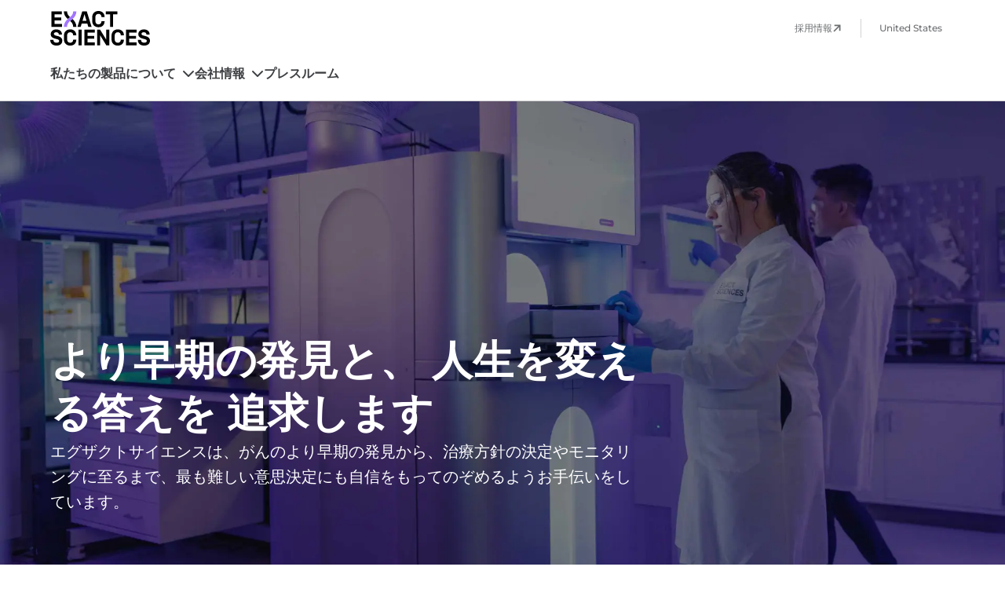

--- FILE ---
content_type: text/html; charset=utf-8
request_url: https://www.exactsciences.com/ja-jp?utm_medium=dotjp&utm_source=main&utm_campaign=2020%2F
body_size: 12363
content:
<!DOCTYPE html><html lang="ja-jp"><head><meta charSet="utf-8" data-next-head=""/><meta name="viewport" content="width=device-width, initial-scale=1, viewport-fit=cover" data-next-head=""/><title data-next-head="">ホーム | Exact Sciences</title><link rel="canonical" href="https://www.exactsciences.com/ja-jp" data-next-head=""/><meta name="description" content="エグザクトサイエンスは、がんのより早期の発見から、治療方針の決定やモニタリングに至るまで、最も難しい意思決定にも自信をもってのぞめるようお手伝いをしています。" data-next-head=""/><link rel="icon" href="/images/favicon.png" data-next-head=""/><meta property="og:description" content="エグザクトサイエンスは、がんのより早期の発見から、治療方針の決定やモニタリングに至るまで、最も難しい意思決定にも自信をもってのぞめるようお手伝いをしています。" data-next-head=""/><meta property="og:url" content="https://www.exactsciences.com/ja-jp" data-next-head=""/><link rel="preload" href="/-/jssmedia/project/headless/shared/images/logos/exact-sciences.svg?h=40&amp;iar=0&amp;w=127&amp;rev=-1&amp;hash=B141DAB12B626DE171E7854EB78CB600" as="image" data-next-head=""/><link rel="preload" href="/-/jssmedia/project/headless/shared/images/logos/exact-sciences-logo-white.svg?h=48&amp;iar=0&amp;w=132&amp;rev=-1&amp;hash=90AE6239B4A02A141D125CE6912254E9" as="image" data-next-head=""/><link data-next-font="" rel="preconnect" href="/" crossorigin="anonymous"/><link rel="preload" href="/_next/static/css/4a82d3ac3a692270.css" as="style"/><link rel="preload" href="/_next/static/css/e4bcf3b9936c7135.css" as="style"/><script src="https://helix-cdn.exactsciences.com/4.2.0/js/components.js"></script><link rel="preload" as="image" imageSrcSet="/_next/image?url=%2F-%2Fmedia%2Fproject%2Fheadless%2Fone-exact-web%2Fimages%2Fhome%2Fhero-woman-men-laboratory.jpg%3Fh%3D1932%26iar%3D0%26w%3D2900%26rev%3D-1%26hash%3D5E9483743D8B51C487401F2137FAF8E9&amp;w=640&amp;q=75 640w, /_next/image?url=%2F-%2Fmedia%2Fproject%2Fheadless%2Fone-exact-web%2Fimages%2Fhome%2Fhero-woman-men-laboratory.jpg%3Fh%3D1932%26iar%3D0%26w%3D2900%26rev%3D-1%26hash%3D5E9483743D8B51C487401F2137FAF8E9&amp;w=750&amp;q=75 750w, /_next/image?url=%2F-%2Fmedia%2Fproject%2Fheadless%2Fone-exact-web%2Fimages%2Fhome%2Fhero-woman-men-laboratory.jpg%3Fh%3D1932%26iar%3D0%26w%3D2900%26rev%3D-1%26hash%3D5E9483743D8B51C487401F2137FAF8E9&amp;w=828&amp;q=75 828w, /_next/image?url=%2F-%2Fmedia%2Fproject%2Fheadless%2Fone-exact-web%2Fimages%2Fhome%2Fhero-woman-men-laboratory.jpg%3Fh%3D1932%26iar%3D0%26w%3D2900%26rev%3D-1%26hash%3D5E9483743D8B51C487401F2137FAF8E9&amp;w=1080&amp;q=75 1080w, /_next/image?url=%2F-%2Fmedia%2Fproject%2Fheadless%2Fone-exact-web%2Fimages%2Fhome%2Fhero-woman-men-laboratory.jpg%3Fh%3D1932%26iar%3D0%26w%3D2900%26rev%3D-1%26hash%3D5E9483743D8B51C487401F2137FAF8E9&amp;w=1200&amp;q=75 1200w, /_next/image?url=%2F-%2Fmedia%2Fproject%2Fheadless%2Fone-exact-web%2Fimages%2Fhome%2Fhero-woman-men-laboratory.jpg%3Fh%3D1932%26iar%3D0%26w%3D2900%26rev%3D-1%26hash%3D5E9483743D8B51C487401F2137FAF8E9&amp;w=1920&amp;q=75 1920w, /_next/image?url=%2F-%2Fmedia%2Fproject%2Fheadless%2Fone-exact-web%2Fimages%2Fhome%2Fhero-woman-men-laboratory.jpg%3Fh%3D1932%26iar%3D0%26w%3D2900%26rev%3D-1%26hash%3D5E9483743D8B51C487401F2137FAF8E9&amp;w=2048&amp;q=75 2048w, /_next/image?url=%2F-%2Fmedia%2Fproject%2Fheadless%2Fone-exact-web%2Fimages%2Fhome%2Fhero-woman-men-laboratory.jpg%3Fh%3D1932%26iar%3D0%26w%3D2900%26rev%3D-1%26hash%3D5E9483743D8B51C487401F2137FAF8E9&amp;w=3840&amp;q=75 3840w" imageSizes="100vw" data-next-head=""/><link rel="preload" as="image" imageSrcSet="/_next/image?url=%2F-%2Fjssmedia%2Fproject%2Fheadless%2Fone-exact-web%2Fimages%2Finternational%2Fhome%2Flab-worker-1-2x.jpg%3Fh%3D516%26iar%3D0%26w%3D774%26rev%3Db46aaa002d8249b3be1b51603916c100%26hash%3D4121F044EA35BF08AD6F789EC9C592AE&amp;w=828&amp;q=75 1x, /_next/image?url=%2F-%2Fjssmedia%2Fproject%2Fheadless%2Fone-exact-web%2Fimages%2Finternational%2Fhome%2Flab-worker-1-2x.jpg%3Fh%3D516%26iar%3D0%26w%3D774%26rev%3Db46aaa002d8249b3be1b51603916c100%26hash%3D4121F044EA35BF08AD6F789EC9C592AE&amp;w=1920&amp;q=75 2x" data-next-head=""/><link rel="preload" as="image" imageSrcSet="/_next/image?url=%2F-%2Fjssmedia%2Fproject%2Fheadless%2Fone-exact-web%2Fimages%2Finternational%2Fhome%2Flab-worker-2-2x.jpg%3Fh%3D516%26iar%3D0%26w%3D774%26rev%3D0b1adb71b29541368691cd643fd4a64f%26hash%3D43B96A5F5AB55EA771E68DA7FFFB8C38&amp;w=828&amp;q=75 1x, /_next/image?url=%2F-%2Fjssmedia%2Fproject%2Fheadless%2Fone-exact-web%2Fimages%2Finternational%2Fhome%2Flab-worker-2-2x.jpg%3Fh%3D516%26iar%3D0%26w%3D774%26rev%3D0b1adb71b29541368691cd643fd4a64f%26hash%3D43B96A5F5AB55EA771E68DA7FFFB8C38&amp;w=1920&amp;q=75 2x" data-next-head=""/><link rel="preload" as="image" imageSrcSet="/_next/image?url=%2F-%2Fjssmedia%2Fproject%2Fheadless%2Fone-exact-web%2Fimages%2Finternational%2Fhome%2Fkeeping-people-first.jpg%3Fh%3D960%26iar%3D0%26w%3D1280%26rev%3D79c0cef42b9249ba9f3cbeb3ca9d703d%26hash%3D013B47D73FDCD3FCE6DF64F8E09EEE28&amp;w=1920&amp;q=75 1x, /_next/image?url=%2F-%2Fjssmedia%2Fproject%2Fheadless%2Fone-exact-web%2Fimages%2Finternational%2Fhome%2Fkeeping-people-first.jpg%3Fh%3D960%26iar%3D0%26w%3D1280%26rev%3D79c0cef42b9249ba9f3cbeb3ca9d703d%26hash%3D013B47D73FDCD3FCE6DF64F8E09EEE28&amp;w=3840&amp;q=75 2x" data-next-head=""/><link rel="stylesheet" href="/_next/static/css/4a82d3ac3a692270.css" data-n-g=""/><link rel="stylesheet" href="/_next/static/css/e4bcf3b9936c7135.css" data-n-p=""/><noscript data-n-css=""></noscript><script defer="" noModule="" src="/_next/static/chunks/polyfills-42372ed130431b0a.js"></script><script src="/_next/static/chunks/webpack-9e6c5599d2ec03ab.js" defer=""></script><script src="/_next/static/chunks/framework-3311683cffde0ebf.js" defer=""></script><script src="/_next/static/chunks/main-b23c7d36c8062f01.js" defer=""></script><script src="/_next/static/chunks/pages/_app-7c374d7c0627b350.js" defer=""></script><script src="/_next/static/chunks/7e42aecb-94f8c450c54b9556.js" defer=""></script><script src="/_next/static/chunks/255-0e15c9c2780b81fd.js" defer=""></script><script src="/_next/static/chunks/845-11223b0c072f9f17.js" defer=""></script><script src="/_next/static/chunks/pages/%5B%5B...path%5D%5D-a21ec2e148f1fbfe.js" defer=""></script><script src="/_next/static/mfIFLxtlKq-7OObdiwRd2/_buildManifest.js" defer=""></script><script src="/_next/static/mfIFLxtlKq-7OObdiwRd2/_ssgManifest.js" defer=""></script></head><body><link rel="preload" as="image" href="/-/jssmedia/project/headless/shared/images/logos/exact-sciences.svg?h=40&amp;iar=0&amp;w=127&amp;rev=-1&amp;hash=B141DAB12B626DE171E7854EB78CB600"/><link rel="preload" as="image" href="/-/media/project/headless/shared/images/flags/us.svg?h=200&amp;iar=0&amp;w=300&amp;rev=-1&amp;hash=D57792B75DCC44C5775B694919438555"/><link rel="preload" as="image" imageSrcSet="/_next/image?url=%2F-%2Fmedia%2Fproject%2Fheadless%2Fone-exact-web%2Fimages%2Fhome%2Fhero-woman-men-laboratory.jpg%3Fh%3D1932%26iar%3D0%26w%3D2900%26rev%3D-1%26hash%3D5E9483743D8B51C487401F2137FAF8E9&amp;w=640&amp;q=75 640w, /_next/image?url=%2F-%2Fmedia%2Fproject%2Fheadless%2Fone-exact-web%2Fimages%2Fhome%2Fhero-woman-men-laboratory.jpg%3Fh%3D1932%26iar%3D0%26w%3D2900%26rev%3D-1%26hash%3D5E9483743D8B51C487401F2137FAF8E9&amp;w=750&amp;q=75 750w, /_next/image?url=%2F-%2Fmedia%2Fproject%2Fheadless%2Fone-exact-web%2Fimages%2Fhome%2Fhero-woman-men-laboratory.jpg%3Fh%3D1932%26iar%3D0%26w%3D2900%26rev%3D-1%26hash%3D5E9483743D8B51C487401F2137FAF8E9&amp;w=828&amp;q=75 828w, /_next/image?url=%2F-%2Fmedia%2Fproject%2Fheadless%2Fone-exact-web%2Fimages%2Fhome%2Fhero-woman-men-laboratory.jpg%3Fh%3D1932%26iar%3D0%26w%3D2900%26rev%3D-1%26hash%3D5E9483743D8B51C487401F2137FAF8E9&amp;w=1080&amp;q=75 1080w, /_next/image?url=%2F-%2Fmedia%2Fproject%2Fheadless%2Fone-exact-web%2Fimages%2Fhome%2Fhero-woman-men-laboratory.jpg%3Fh%3D1932%26iar%3D0%26w%3D2900%26rev%3D-1%26hash%3D5E9483743D8B51C487401F2137FAF8E9&amp;w=1200&amp;q=75 1200w, /_next/image?url=%2F-%2Fmedia%2Fproject%2Fheadless%2Fone-exact-web%2Fimages%2Fhome%2Fhero-woman-men-laboratory.jpg%3Fh%3D1932%26iar%3D0%26w%3D2900%26rev%3D-1%26hash%3D5E9483743D8B51C487401F2137FAF8E9&amp;w=1920&amp;q=75 1920w, /_next/image?url=%2F-%2Fmedia%2Fproject%2Fheadless%2Fone-exact-web%2Fimages%2Fhome%2Fhero-woman-men-laboratory.jpg%3Fh%3D1932%26iar%3D0%26w%3D2900%26rev%3D-1%26hash%3D5E9483743D8B51C487401F2137FAF8E9&amp;w=2048&amp;q=75 2048w, /_next/image?url=%2F-%2Fmedia%2Fproject%2Fheadless%2Fone-exact-web%2Fimages%2Fhome%2Fhero-woman-men-laboratory.jpg%3Fh%3D1932%26iar%3D0%26w%3D2900%26rev%3D-1%26hash%3D5E9483743D8B51C487401F2137FAF8E9&amp;w=3840&amp;q=75 3840w" imageSizes="100vw"/><link rel="preload" as="image" imageSrcSet="/_next/image?url=%2F-%2Fjssmedia%2Fproject%2Fheadless%2Fone-exact-web%2Fimages%2Finternational%2Fhome%2Flab-worker-1-2x.jpg%3Fh%3D516%26iar%3D0%26w%3D774%26rev%3Db46aaa002d8249b3be1b51603916c100%26hash%3D4121F044EA35BF08AD6F789EC9C592AE&amp;w=828&amp;q=75 1x, /_next/image?url=%2F-%2Fjssmedia%2Fproject%2Fheadless%2Fone-exact-web%2Fimages%2Finternational%2Fhome%2Flab-worker-1-2x.jpg%3Fh%3D516%26iar%3D0%26w%3D774%26rev%3Db46aaa002d8249b3be1b51603916c100%26hash%3D4121F044EA35BF08AD6F789EC9C592AE&amp;w=1920&amp;q=75 2x"/><link rel="preload" as="image" imageSrcSet="/_next/image?url=%2F-%2Fjssmedia%2Fproject%2Fheadless%2Fone-exact-web%2Fimages%2Finternational%2Fhome%2Flab-worker-2-2x.jpg%3Fh%3D516%26iar%3D0%26w%3D774%26rev%3D0b1adb71b29541368691cd643fd4a64f%26hash%3D43B96A5F5AB55EA771E68DA7FFFB8C38&amp;w=828&amp;q=75 1x, /_next/image?url=%2F-%2Fjssmedia%2Fproject%2Fheadless%2Fone-exact-web%2Fimages%2Finternational%2Fhome%2Flab-worker-2-2x.jpg%3Fh%3D516%26iar%3D0%26w%3D774%26rev%3D0b1adb71b29541368691cd643fd4a64f%26hash%3D43B96A5F5AB55EA771E68DA7FFFB8C38&amp;w=1920&amp;q=75 2x"/><link rel="preload" as="image" imageSrcSet="/_next/image?url=%2F-%2Fjssmedia%2Fproject%2Fheadless%2Fone-exact-web%2Fimages%2Finternational%2Fhome%2Fkeeping-people-first.jpg%3Fh%3D960%26iar%3D0%26w%3D1280%26rev%3D79c0cef42b9249ba9f3cbeb3ca9d703d%26hash%3D013B47D73FDCD3FCE6DF64F8E09EEE28&amp;w=1920&amp;q=75 1x, /_next/image?url=%2F-%2Fjssmedia%2Fproject%2Fheadless%2Fone-exact-web%2Fimages%2Finternational%2Fhome%2Fkeeping-people-first.jpg%3Fh%3D960%26iar%3D0%26w%3D1280%26rev%3D79c0cef42b9249ba9f3cbeb3ca9d703d%26hash%3D013B47D73FDCD3FCE6DF64F8E09EEE28&amp;w=3840&amp;q=75 2x"/><link rel="preload" as="image" href="/-/jssmedia/project/headless/shared/images/logos/exact-sciences-logo-white.svg?h=48&amp;iar=0&amp;w=132&amp;rev=-1&amp;hash=90AE6239B4A02A141D125CE6912254E9"/><div id="__next"><div data-overlay-container="true"><div class="prod-mode"><header><div id="header"><div class="component exact-global-header "><div class="component-content"><div class="skip-to-links"><a href="#main-content" class="skip-to main-content-link">Skip to main content</a><a href="#footer" class="skip-to footer-link">Skip to footer</a></div><div class="mobile-controls"><div class="logo-mobile show"><a aria-label="Link to Exact Sciences homepage" href="/ja-jp"><img alt="" width="127" height="40" decoding="async" data-nimg="1" style="color:transparent" src="/-/jssmedia/project/headless/shared/images/logos/exact-sciences.svg?h=40&amp;iar=0&amp;w=127&amp;rev=-1&amp;hash=B141DAB12B626DE171E7854EB78CB600"/></a></div><div class="return-to-main-button hide"><a class="return-to-main-link" aria-label="Back to main menu" href="/ja-jp">Main menu</a></div><div class="buttons-container"><button class="mobile-menu-opener" aria-label="Mobile menu" role="button" tabindex="0"></button><button class="mobile-menu-close-button" role="button" aria-label="Close menu" tabindex="0"></button></div></div><div class="utility-and-main-nav-container"><div class="logo-utility-nav-container second-level-inactive"><div class="logo"><a aria-label="Link to Exact Sciences homepage" href="/ja-jp"><img alt="" width="127" height="40" decoding="async" data-nimg="1" style="color:transparent" src="/-/jssmedia/project/headless/shared/images/logos/exact-sciences.svg?h=40&amp;iar=0&amp;w=127&amp;rev=-1&amp;hash=B141DAB12B626DE171E7854EB78CB600"/></a></div><div class="utility-nav-container"><div class="general-links-container"><ul><li class="item-0"><a class="utility-nav-link link-external" target="_blank" aria-label="採用情報" tabindex="0" href="https://careers.exactsciences.com/">採用情報</a></li></ul></div><div class="language-selector-container"><div class="component exact-language-selector closed " id="language-selector"><div class="navigation-label"><a class="language-display-label" href="/ja-jp">United States </a></div><div class="country-language-picker-container"><div><div class="heading">Choose your country</div><div class="description">Select to view the solutions available in your location.</div><div class="countries-container"><div class="country-selection-heading"></div><div class="country-selector"><div data-slot="base" data-filled="true" data-has-value="true" class="group flex flex-col w-full transition-none group relative justify-end data-[has-label=true]:mt-[calc(var(--heroui-font-size-small)_+_10px)] max-w-xs bg-content1"><div style="border:0;clip:rect(0 0 0 0);clip-path:inset(50%);height:1px;margin:-1px;overflow:hidden;padding:0;position:absolute;width:1px;white-space:nowrap" aria-hidden="true" data-a11y-ignore="aria-hidden-focus" data-testid="hidden-select-container"><label><select tabindex="-1"><option></option><option value="FR">France</option><option value="DE">Deutschland</option><option value="IT">Italia</option><option value="JP">日本</option><option value="PL">Polska</option><option value="GB">United Kingdom</option><option value="US" selected="">United States</option></select></label></div><div data-slot="mainWrapper" class="w-full flex flex-col"><button data-slot="trigger" class="relative px-3 gap-3 w-full inline-flex flex-row items-center shadow-xs tap-highlight-transparent group-data-[focus=true]:bg-default-200 min-h-10 rounded-none after:transition-none bg-default-100 data-[hover=true]:bg-default-200 outline-solid outline-transparent data-[focus-visible=true]:z-10 data-[focus-visible=true]:outline-2 data-[focus-visible=true]:outline-focus data-[focus-visible=true]:outline-offset-2 h-12" type="button" tabindex="0" data-react-aria-pressable="true" aria-label="countries-list" id="react-aria-_R_1dlbar6H2_" aria-labelledby="react-aria-_R_1dlbar6H7_  react-aria-_R_1dlbar6H2_" aria-describedby="react-aria-_R_1dlbar6H5_ react-aria-_R_1dlbar6H6_" aria-haspopup="listbox" aria-expanded="false"><div data-slot="innerWrapper" class="inline-flex h-fit w-[calc(100%_-theme(spacing.6))] min-h-4 items-center gap-1.5 box-border"><span data-slot="value" class="text-foreground-500 font-normal w-full text-start text-small truncate group-data-[has-value=true]:text-default-foreground" id="react-aria-_R_1dlbar6H7_"><div class="flex gap-2"><span tabindex="-1" class="flex relative justify-center items-center box-border overflow-hidden align-middle z-0 outline-solid outline-transparent data-[focus-visible=true]:z-10 data-[focus-visible=true]:outline-2 data-[focus-visible=true]:outline-focus data-[focus-visible=true]:outline-offset-2 w-8 h-8 text-tiny bg-default text-default-foreground rounded-none flex-shrink-0 country-flag"><img src="/-/media/project/headless/shared/images/flags/us.svg?h=200&amp;iar=0&amp;w=300&amp;rev=-1&amp;hash=D57792B75DCC44C5775B694919438555" class="flex object-cover w-full h-full transition-opacity !duration-500 opacity-0 data-[loaded=true]:opacity-100" alt="[object Object]"/></span><div class="flex flex-col"><span class="country-name">United States</span></div></div></span></div><svg width="16" height="16" viewBox="0 0 16 16" fill="none" xmlns="http://www.w3.org/2000/svg"><g id="icon 2"><path id="icon" d="M7.30469 11.7109C7.67969 12.1172 8.33594 12.1172 8.71094 11.7109L14.7109 5.71094C15.1172 5.33594 15.1172 4.67969 14.7109 4.30469C14.3359 3.89844 13.6797 3.89844 13.3047 4.30469L8.02344 9.58594L2.71094 4.30469C2.33594 3.89844 1.67969 3.89844 1.30469 4.30469C0.898438 4.67969 0.898438 5.33594 1.30469 5.71094L7.30469 11.7109Z" fill="#794DFF"></path></g></svg></button></div></div></div></div></div><div class="buttons-container"><div class="exact-helix-button"></div><div class="exact-helix-button"></div></div></div></div></div></div></div><div class="primary-nav-container"><div class="component exact-navigation active-second-level " id="primary-nav"><div class="component-content"><nav><ul><li class="navigation-item "><div class="navigation-title"><a class="navigation-link " tabindex="0" href="/ja-jp">私たちの製品について</a></div></li><li class="navigation-item "><div class="navigation-title"><a class="navigation-link " tabindex="0" href="/ja-jp/about">会社情報</a></div></li><li class="navigation-item "><div class="navigation-title"><a class="navigation-link no-submenu" tabindex="0" href="/ja-jp/press-releases">プレスルーム</a></div></li></ul><div class="menu-underline" style="left:0;width:0"></div></nav></div></div></div></div></div></div></div></header><main id="main-content"><div id="content"><div class="component rich-text col-12"><div class="component-content"><span class="top-border"></span><div><h1 style="width: 1px; height: 1px; padding:0; position: absolute; top: 0; left: 0; opacity: 0;">Exact Sciences</h1></div></div></div><section class="component hero background-video-or-image no-video col-12 "><div class="component-content"><div class="hero-image"><img alt="" width="0" height="0" decoding="async" data-nimg="1" style="color:transparent;width:100%;height:auto" sizes="100vw" srcSet="/_next/image?url=%2F-%2Fmedia%2Fproject%2Fheadless%2Fone-exact-web%2Fimages%2Fhome%2Fhero-woman-men-laboratory.jpg%3Fh%3D1932%26iar%3D0%26w%3D2900%26rev%3D-1%26hash%3D5E9483743D8B51C487401F2137FAF8E9&amp;w=640&amp;q=75 640w, /_next/image?url=%2F-%2Fmedia%2Fproject%2Fheadless%2Fone-exact-web%2Fimages%2Fhome%2Fhero-woman-men-laboratory.jpg%3Fh%3D1932%26iar%3D0%26w%3D2900%26rev%3D-1%26hash%3D5E9483743D8B51C487401F2137FAF8E9&amp;w=750&amp;q=75 750w, /_next/image?url=%2F-%2Fmedia%2Fproject%2Fheadless%2Fone-exact-web%2Fimages%2Fhome%2Fhero-woman-men-laboratory.jpg%3Fh%3D1932%26iar%3D0%26w%3D2900%26rev%3D-1%26hash%3D5E9483743D8B51C487401F2137FAF8E9&amp;w=828&amp;q=75 828w, /_next/image?url=%2F-%2Fmedia%2Fproject%2Fheadless%2Fone-exact-web%2Fimages%2Fhome%2Fhero-woman-men-laboratory.jpg%3Fh%3D1932%26iar%3D0%26w%3D2900%26rev%3D-1%26hash%3D5E9483743D8B51C487401F2137FAF8E9&amp;w=1080&amp;q=75 1080w, /_next/image?url=%2F-%2Fmedia%2Fproject%2Fheadless%2Fone-exact-web%2Fimages%2Fhome%2Fhero-woman-men-laboratory.jpg%3Fh%3D1932%26iar%3D0%26w%3D2900%26rev%3D-1%26hash%3D5E9483743D8B51C487401F2137FAF8E9&amp;w=1200&amp;q=75 1200w, /_next/image?url=%2F-%2Fmedia%2Fproject%2Fheadless%2Fone-exact-web%2Fimages%2Fhome%2Fhero-woman-men-laboratory.jpg%3Fh%3D1932%26iar%3D0%26w%3D2900%26rev%3D-1%26hash%3D5E9483743D8B51C487401F2137FAF8E9&amp;w=1920&amp;q=75 1920w, /_next/image?url=%2F-%2Fmedia%2Fproject%2Fheadless%2Fone-exact-web%2Fimages%2Fhome%2Fhero-woman-men-laboratory.jpg%3Fh%3D1932%26iar%3D0%26w%3D2900%26rev%3D-1%26hash%3D5E9483743D8B51C487401F2137FAF8E9&amp;w=2048&amp;q=75 2048w, /_next/image?url=%2F-%2Fmedia%2Fproject%2Fheadless%2Fone-exact-web%2Fimages%2Fhome%2Fhero-woman-men-laboratory.jpg%3Fh%3D1932%26iar%3D0%26w%3D2900%26rev%3D-1%26hash%3D5E9483743D8B51C487401F2137FAF8E9&amp;w=3840&amp;q=75 3840w" src="/_next/image?url=%2F-%2Fmedia%2Fproject%2Fheadless%2Fone-exact-web%2Fimages%2Fhome%2Fhero-woman-men-laboratory.jpg%3Fh%3D1932%26iar%3D0%26w%3D2900%26rev%3D-1%26hash%3D5E9483743D8B51C487401F2137FAF8E9&amp;w=3840&amp;q=75"/></div><div class="hero-content"><div class="body-cta-container"><div class="header-body-container"><div class="header">より早期の発見と、
人生を変える答えを
追求します</div><div class="body">エグザクトサイエンスは、がんのより早期の発見から、治療方針の決定やモニタリングに至るまで、最も難しい意思決定にも自信をもってのぞめるようお手伝いをしています。</div></div><div class="cta-container"><div class="exact-helix-button"></div></div></div></div></div></section><section class="component text-image-video-block image-left-text-right "><div class="component-content image-landscape"><div class="image-video-container"><div class="image-video "><div class="image"><img alt="Two technicians handling samples in a lab." width="774" height="516" decoding="async" data-nimg="1" style="color:transparent" srcSet="/_next/image?url=%2F-%2Fjssmedia%2Fproject%2Fheadless%2Fone-exact-web%2Fimages%2Finternational%2Fhome%2Flab-worker-1-2x.jpg%3Fh%3D516%26iar%3D0%26w%3D774%26rev%3Db46aaa002d8249b3be1b51603916c100%26hash%3D4121F044EA35BF08AD6F789EC9C592AE&amp;w=828&amp;q=75 1x, /_next/image?url=%2F-%2Fjssmedia%2Fproject%2Fheadless%2Fone-exact-web%2Fimages%2Finternational%2Fhome%2Flab-worker-1-2x.jpg%3Fh%3D516%26iar%3D0%26w%3D774%26rev%3Db46aaa002d8249b3be1b51603916c100%26hash%3D4121F044EA35BF08AD6F789EC9C592AE&amp;w=1920&amp;q=75 2x" src="/_next/image?url=%2F-%2Fjssmedia%2Fproject%2Fheadless%2Fone-exact-web%2Fimages%2Finternational%2Fhome%2Flab-worker-1-2x.jpg%3Fh%3D516%26iar%3D0%26w%3D774%26rev%3Db46aaa002d8249b3be1b51603916c100%26hash%3D4121F044EA35BF08AD6F789EC9C592AE&amp;w=1920&amp;q=75"/></div></div></div><div class="text-container"><div class="header-body-container"><div class="header">より早く、よりスマートな答えを提供します</div><div class="body">私たちは、がんとの闘いにおける自分たちの役割をよく理解しています。がんのより早期の発見から、治療方針の決定やモニタリングに至るまで、患者さんと医療従事者がその大事な時に迅速な行動を起こせるよう、私たちは努力しています。</div></div><div class="generic-ph-container"></div><div class="buttons-container"><div class="modal-button-container" data-phkey="modal-container-2"></div><div class="cta2"><div class="exact-helix-link"></div></div></div></div></div></section><section class="component text-image-video-block image-right-text-left "><div class="component-content image-landscape"><div class="text-container"><div class="header-body-container"><div class="header">人生を変えるイノベーションを提供します</div><div class="body">私たちは、全ての課題に最適なサイエンスとテクノロジーをたゆみなく追求しています。私たちのアプローチは、厳密なプロセスだけでなく、最良な答えにつながる道をあらゆる面から探索しようという強い意志に基づいています。</div></div><div class="generic-ph-container"></div><div class="buttons-container"><div class="modal-button-container" data-phkey="modal-container-3"></div></div></div><div class="image-video-container"><div class="image-video "><div class="image"><img alt="One lab technician filling a test tube and another working in the background. " width="774" height="516" decoding="async" data-nimg="1" style="color:transparent" srcSet="/_next/image?url=%2F-%2Fjssmedia%2Fproject%2Fheadless%2Fone-exact-web%2Fimages%2Finternational%2Fhome%2Flab-worker-2-2x.jpg%3Fh%3D516%26iar%3D0%26w%3D774%26rev%3D0b1adb71b29541368691cd643fd4a64f%26hash%3D43B96A5F5AB55EA771E68DA7FFFB8C38&amp;w=828&amp;q=75 1x, /_next/image?url=%2F-%2Fjssmedia%2Fproject%2Fheadless%2Fone-exact-web%2Fimages%2Finternational%2Fhome%2Flab-worker-2-2x.jpg%3Fh%3D516%26iar%3D0%26w%3D774%26rev%3D0b1adb71b29541368691cd643fd4a64f%26hash%3D43B96A5F5AB55EA771E68DA7FFFB8C38&amp;w=1920&amp;q=75 2x" src="/_next/image?url=%2F-%2Fjssmedia%2Fproject%2Fheadless%2Fone-exact-web%2Fimages%2Finternational%2Fhome%2Flab-worker-2-2x.jpg%3Fh%3D516%26iar%3D0%26w%3D774%26rev%3D0b1adb71b29541368691cd643fd4a64f%26hash%3D43B96A5F5AB55EA771E68DA7FFFB8C38&amp;w=1920&amp;q=75"/></div></div></div></div></section><section class="component text-image-video-block image-left-text-right "><div class="component-content image-landscape"><div class="image-video-container"><div class="image-video "><div class="image"><img alt="Three Exact Sciences&#x27; associates collaborating in the Wisconsin headquarters&#x27; atrium." width="1280" height="960" decoding="async" data-nimg="1" style="color:transparent" srcSet="/_next/image?url=%2F-%2Fjssmedia%2Fproject%2Fheadless%2Fone-exact-web%2Fimages%2Finternational%2Fhome%2Fkeeping-people-first.jpg%3Fh%3D960%26iar%3D0%26w%3D1280%26rev%3D79c0cef42b9249ba9f3cbeb3ca9d703d%26hash%3D013B47D73FDCD3FCE6DF64F8E09EEE28&amp;w=1920&amp;q=75 1x, /_next/image?url=%2F-%2Fjssmedia%2Fproject%2Fheadless%2Fone-exact-web%2Fimages%2Finternational%2Fhome%2Fkeeping-people-first.jpg%3Fh%3D960%26iar%3D0%26w%3D1280%26rev%3D79c0cef42b9249ba9f3cbeb3ca9d703d%26hash%3D013B47D73FDCD3FCE6DF64F8E09EEE28&amp;w=3840&amp;q=75 2x" src="/_next/image?url=%2F-%2Fjssmedia%2Fproject%2Fheadless%2Fone-exact-web%2Fimages%2Finternational%2Fhome%2Fkeeping-people-first.jpg%3Fh%3D960%26iar%3D0%26w%3D1280%26rev%3D79c0cef42b9249ba9f3cbeb3ca9d703d%26hash%3D013B47D73FDCD3FCE6DF64F8E09EEE28&amp;w=3840&amp;q=75"/></div></div></div><div class="text-container"><div class="header-body-container"><div class="header">人を第一に考えます</div><div class="body">最も効果的で革新的なソリューションは、人にフォーカスすることから始まります。共感の精神が私たちのカルチャーを活性化させ、患者さん、ご家族、医療従事者のニーズに根差したソリューションを生み出し、お届けする原動力になっています。</div></div><div class="generic-ph-container"></div><div class="buttons-container"><div class="modal-button-container" data-phkey="modal-container-4"></div><div class="cta2"><div class="exact-helix-link"></div></div></div></div></div></section></div></main><footer id=""><div id="footer"><div class="component container-default col-12" id="footer-top-section"><div class="component-content"><div class="row"><div class="component container-default col-12" id="logo-address-container"><div class="component-content"><div class="row"><div class="component image col-12 " id="footer-logo"><div class="component-content"><img alt="" width="132" height="48" decoding="async" data-nimg="1" style="color:transparent" src="/-/jssmedia/project/headless/shared/images/logos/exact-sciences-logo-white.svg?h=48&amp;iar=0&amp;w=132&amp;rev=-1&amp;hash=90AE6239B4A02A141D125CE6912254E9"/></div></div><div class="component rich-text col-12"><div class="component-content"><span class="top-border"></span><div>エグザクトサイエンス株式会社<br />
〒105-0001<br />
東京都港区虎ノ門１丁目２３番１号<br />
虎ノ門ヒルズ森タワー２１階</div></div></div><div class="component exact-helix-button-wrapper"><div class="component-content"><div class="exact-helix-button"></div></div></div><div class="component link-list-with-descriptions horizontal-social-icons col-12" id="social"><div class="component-content"><ul><li><a class="social-fb" target="_blank" aria-label="Facebook" href="https://www.facebook.com/pages/Exact-Sciences/385857408151799"></a></li><li><a class="social-linkedin" target="_blank" aria-label="LinkedIn" href="https://www.linkedin.com/company/48835"></a></li><li><a class="social-x" target="_blank" aria-label="X" href="https://www.twitter.com/exactsciences"></a></li></ul></div></div></div></div></div><div class="component container-default col-12" id="links-container"><div class="component-content"><div class="row"><div class="component container-default col-12" id="links-group-1"><div class="component-content"><div class="row"><div class="component link-list col-12  coll-mob-t coll-tab-t coll-desk-f expanded-default"><div class="component-content"><div class="title">クイックリンク</div><div class="collapsible-title expanded-default" tabindex="0"><span>クイックリンク</span></div><ul><li class="item0 odd first"><div class="field-link"><a class="" target="" tabindex="0" href="/ja-jp/press-releases">プレスルーム</a></div></li><li class="item1 even last"><div class="field-link"><a class="link-external" target="_blank" tabindex="0" href="https://careers.exactsciences.com/">採用情報</a></div></li></ul></div></div><div class="component link-list   coll-mob-t coll-tab-t coll-desk-f expanded-default"><div class="component-content"><div class="title">会社情報</div><div class="collapsible-title expanded-default" tabindex="0"><span>会社情報</span></div><ul><li class="item0 odd first"><div class="field-link"><a class="link-external" target="_blank" tabindex="0" href="https://www.exactsciences.com/about/leadership">役員紹介</a></div></li><li class="item1 even"><div class="field-link"><a class="" tabindex="0" href="/ja-jp/about/contact">お問い合わせ</a></div></li><li class="item2 odd last"><div class="field-link"><a class="tertiary-link" tabindex="0" href="/ja-jp/about">私たちについて</a></div></li></ul></div></div><div class="component link-list   coll-mob-t coll-tab-t coll-desk-f expanded-default"><div class="component-content"><div class="title">私たちの製品について</div><div class="collapsible-title expanded-default" tabindex="0"><span>私たちの製品について</span></div><ul><li class="item0 odd first"><div class="field-link"><a class="" tabindex="0" href="/ja-jp/cancer-testing/oncotype-dx-tests">臨床用製品</a></div></li><li class="item1 even"><div class="field-link"><a href="/science-pipeline" target="_blank" class="legacy-link link-external" tabindex="0">パイプライン</a></div></li><li class="item2 odd last"><div class="field-link"><a class="tertiary-link" target="" tabindex="0" href="/ja-jp/cancer-testing">私たちの製品について</a></div></li></ul></div></div></div></div></div><div class="component container-default col-12" id="links-group-2"><div class="component-content"><div class="row"></div></div></div></div></div></div></div></div></div><div class="component container-default col-12" id="footer-bottom-section"><div class="component-content"><div class="row"><div class="component link-list col-12  coll-mob-f coll-tab-f coll-desk-f expanded-default" id="footer-bottom-links"><div class="component-content"><div class="collapsible-title expanded-default" tabindex="0"><span></span></div><ul><li class="item0 odd first"><div class="field-link"><a href="/terms-of-use" target="_blank" class="legacy-link link-external" tabindex="0">利用規約</a></div></li><li class="item1 even last"><div class="field-link"><a class="" tabindex="0" href="/ja-jp/privacy-policy">プライバシー</a></div></li></ul></div></div><div class="component rich-text col-12" id="copyright"><div class="component-content"><span class="top-border"></span><div>&copy; 2026 エグザクトサイエンス株式会社.</div></div></div></div></div></div><div class="component exact-site-exit-disclaimer "><div class="component-content"><div class="disclaimer-content" autofocus=""><div class="disclaimer-close-button" aria-label="Close button" role="button" tabindex="0"></div><div class="disclaimer-header">今までご覧になっていたサイトを離れます。</div><div class="disclaimer-body">当サイト内にある第三者のウェブサイトへのリンクは米国内の閲覧者を対象としたExact Sciences社のウェブサイト、またはExact Sciences社と関連の無いその他のウェブサイトへのリンクです。</div><div class="disclaimer-cta"><div class="exact-helix-button"></div></div></div></div></div></div></footer></div></div></div><script id="__NEXT_DATA__" type="application/json">{"props":{"pageProps":{"site":{"name":"one-exact-web","language":"en","hostName":"*"},"locale":"ja-jp","layoutData":{"sitecore":{"context":{"pageEditing":false,"site":{"name":"one-exact-web"},"pageState":"normal","language":"ja-JP","itemPath":"/ja-jp"},"route":{"name":"Home","displayName":"Home","fields":{"Content":{"value":""},"Title":{"value":"ホーム | Exact Sciences"},"secondaryNavigationList":null,"showSecondaryNavigation":{"value":false},"CanonicalURL":{"value":"https://www.exactsciences.com/ja-jp"},"MetaKeywords":{"value":""},"NoFollow":{"value":false},"NoIndex":{"value":false},"MetaDescription":{"value":"エグザクトサイエンスは、がんのより早期の発見から、治療方針の決定やモニタリングに至るまで、最も難しい意思決定にも自信をもってのぞめるようお手伝いをしています。"},"OpenGraphImageUrl":{"value":{}},"OpenGraphSiteName":{"value":""},"OpenGraphAppId":{"value":""},"OpenGraphDescription":{"value":"エグザクトサイエンスは、がんのより早期の発見から、治療方針の決定やモニタリングに至るまで、最も難しい意思決定にも自信をもってのぞめるようお手伝いをしています。"},"OpenGraphType":{"value":""},"OpenGraphTitle":{"value":""},"OpenGraphAdmins":{"value":""},"TwitterImage":{"value":{}},"TwitterSite":{"value":""},"TwitterTitle":{"value":""},"TwitterCardType":null,"TwitterDescription":{"value":"エグザクトサイエンスは、がんのより早期の発見から、治療方針の決定やモニタリングに至るまで、最も難しい意思決定にも自信をもってのぞめるようお手伝いをしています。"},"NavigationTitle":{"value":""},"NavigationFilter":[],"NavigationClass":null,"Page Design":null},"databaseName":"web","deviceId":"fe5d7fdf-89c0-4d99-9aa3-b5fbd009c9f3","itemId":"22c86fb9-f4b7-471a-aac2-5f0f28604551","itemLanguage":"ja-JP","itemVersion":1,"layoutId":"96e5f4ba-a2cf-4a4c-a4e7-64da88226362","templateId":"98b1d929-60c0-4eab-9539-044c43a536e0","templateName":"OneExactWebPage","placeholders":{"headless-header":[{"uid":"2ac65638-e559-41ed-93de-910608f888e6","componentName":"PartialDesignDynamicPlaceholder","dataSource":"","params":{"sid":"{7E97F495-AA73-4592-8994-2637922DA5D0}","ph":"headless-header","sig":"sxa-global-header"},"placeholders":{"sxa-global-header":[{"uid":"9e6e954a-40f1-4c55-ad3f-813ec98741d8","componentName":"ExactGlobalHeader","dataSource":"{615491C1-2301-420B-9D54-68702F82057F}","params":{"GridParameters":"col-12","FieldNames":"Default","CacheClearingBehavior":"Clear on publish","DynamicPlaceholderId":"1"},"fields":{"logoImageSecondary":{"value":{}},"primaryNavigationRoot":{"id":"20216c7c-2bb4-47e1-991b-87ec34cdbf7e","url":"/ja-jp/settings/global-navigation","name":"Global Navigation","displayName":"Global Navigation","fields":{}},"navigationCta":{"value":{"href":""}},"utilityMenuLanguageSelector":{"id":"23c27573-f109-4ce4-9e0c-1f19aba9d323","url":"/ja-jp/data/exact-language-selectors/one-exact-web-language-selector","name":"One Exact Web Language Selector","displayName":"One Exact Web Language Selector","fields":{"ApplyButtonLabel":{"value":"Select"},"CancelButtonLabel":{"value":"Cancel"},"CountrySelectionHeading":{"value":""},"LanguageSelectionHeading":{"value":""},"NavigationIcon":{"value":{"src":"/-/media/project/headless/shared/images/icons/globe.svg?h=16\u0026iar=0\u0026w=16\u0026rev=-1\u0026hash=AC879F23DC1C2298DF2054BF24C5AA6C","alt":"","width":"16","height":"16"}},"Heading":{"value":"Choose your country"},"Description":{"value":"Select to view the solutions available in your location."}}},"logoImage":{"value":{"src":"/-/media/project/headless/shared/images/logos/exact-sciences.svg?h=40\u0026iar=0\u0026w=127\u0026rev=-1\u0026hash=B141DAB12B626DE171E7854EB78CB600","alt":"","width":"127","height":"40"}},"utilityMenuGeneralLinks":{"id":"c47f0987-98e6-44ea-9254-1c42e938d3e6","url":"/ja-jp/data/link-lists/header-utility-menu-general-links","name":"Header Utility Menu General Links","displayName":"Header Utility Menu General Links","fields":{"Title":{"value":""}}},"utilityMenuLoginLinks":{"id":"f9c415d7-db23-4489-a815-284205cd9ab9","url":"/ja-jp/data/link-lists-with-descriptions/header-utility-menu-login-links","name":"Header Utility Menu Login Links","displayName":"Header Utility Menu Login Links","fields":{"link":{"value":{"href":""}},"title":{"value":""}}},"logoImageLink":{"value":{"text":"","anchor":"","linktype":"internal","class":"","title":"","querystring":"","id":"{22C86FB9-F4B7-471A-AAC2-5F0F28604551}","href":"/ja-jp"}},"persistRequestParameters":{"value":false},"additionalLink":{"value":{"href":""}}}},{"uid":"b3d1e5c0-5c93-46f1-a655-3eaacd15ff34","componentName":"ExactSecondaryNavigation","dataSource":"","params":{"CacheClearingBehavior":"Clear on publish","DynamicPlaceholderId":"2","FieldNames":"Default"}}]}},{"uid":"750a9fc7-2f6b-4598-8b85-78a58241d617","componentName":"PartialDesignDynamicPlaceholder","dataSource":"","params":{"sid":"{50EBF589-5B8E-43D8-9CD0-E2B6F9BFA9DF}","ph":"headless-header","sig":"sxa-header-scripts"},"placeholders":{"sxa-header-scripts":[{"uid":"e6fbcef8-0d04-4ebf-b3ae-700b4b8def55","componentName":"ExactPiwikScript","dataSource":"/sitecore/content/headless/one-exact-web/Presentation/Partial Designs/header-scripts/Data/Piwik Script","params":{"DynamicPlaceholderId":"1","FieldNames":"Default"},"fields":{"containerUrl":{"value":"https://exactscienceseu.containers.piwik.pro"},"containerId":{"value":"b2f74693-f470-4374-9dba-e54327f6a7bd"}}}]}}],"headless-main":[{"uid":"96567303-7175-4606-b750-7a43f3963dab","componentName":"RichText","dataSource":"/sitecore/content/headless/one-exact-web/Home/Data/International - Hidden H1 tag","params":{"GridParameters":"col-12","FieldNames":"Default","DynamicPlaceholderId":"5"},"fields":{"Text":{"value":"\u003ch1 style=\"width: 1px; height: 1px; padding:0; position: absolute; top: 0; left: 0; opacity: 0;\"\u003eExact Sciences\u003c/h1\u003e"}}},{"uid":"a9d3b6db-67b1-4277-a9bd-334699736c9e","componentName":"ExactHero","dataSource":"/sitecore/content/headless/one-exact-web/Home/Data/International - Hero","params":{"GridParameters":"col-12","FieldNames":"WithBackgroundVideoOrImage","CacheClearingBehavior":"Clear on publish","DynamicPlaceholderId":"1"},"fields":{"videoPlayButtonLabel":{"value":""},"vimeoSecret":{"value":""},"vimeoVideoId":{"value":""},"videoId":{"value":""},"bottomLogoText":{"value":""},"bottomLogoImage":{"value":{}},"bottomLogoLink":{"value":{"href":""}},"heroImage":{"value":{"src":"/-/media/project/headless/one-exact-web/images/home/hero-woman-men-laboratory.jpg?h=1932\u0026iar=0\u0026w=2900\u0026rev=-1\u0026hash=5E9483743D8B51C487401F2137FAF8E9","alt":"","width":"2900","height":"1932"}},"bulletedListWithIcons":{"value":""},"heroVideo":{"value":null},"link2":{"value":{"href":""}},"useBrandThemeForCtas":{"value":false},"calloutText":{"value":""},"tag":{"value":""},"carouselImages":{"value":{}},"link1":{"value":{"text":"詳しく見る","anchor":"","linktype":"internal","class":"","title":"","querystring":"","id":"{370EE530-F0A7-4392-8245-70F7633D96D5}","href":"/ja-jp/about"}},"header":{"value":"より早期の発見と、\n人生を変える答えを\n追求します"},"body":{"value":"エグザクトサイエンスは、がんのより早期の発見から、治療方針の決定やモニタリングに至るまで、最も難しい意思決定にも自信をもってのぞめるようお手伝いをしています。"},"link3":{"value":{"href":""}},"playerControlsBottomRight":{"value":false},"eyebrow":{"value":""},"appendRequestParmsLink1":{"value":false},"appendRequestParmsLink3":{"value":false},"appendRequestParmsLink2":{"value":false}}},{"uid":"db34d79c-048a-4003-80c3-6f6926f857cd","componentName":"ExactTextImageVideoBlock","dataSource":"/sitecore/content/headless/one-exact-web/Home/Data/International - Provide fast smart answers","params":{"GridParameters":"col-12","FieldNames":"Default","CacheClearingBehavior":"Clear on publish","DynamicPlaceholderId":"2"},"fields":{"autoPlayOnlyWhenInView":{"value":false},"image":{"value":{"src":"/-/media/project/headless/one-exact-web/images/international/home/lab-worker-1-2x.jpg?h=516\u0026iar=0\u0026w=774\u0026rev=b46aaa002d8249b3be1b51603916c100\u0026hash=4121F044EA35BF08AD6F789EC9C592AE","alt":"Two technicians handling samples in a lab.","width":"774","height":"516"}},"playerControlsBottomRight":{"value":false},"vimeoVideoId":{"value":""},"vimeoSecret":{"value":""},"caption":{"value":""},"autoPlayVideo":{"value":false},"video":{"value":null},"videoId":{"value":""},"link2":{"value":{"text":"詳しく見る","anchor":"","linktype":"internal","class":"","title":"","target":"","querystring":"","id":"{150AC28D-8759-4E0B-A447-BE5BDA2EC697}","href":"/ja-jp/cancer-testing"}},"ariaLabel2":{"value":""},"extraItem2":{"value":""},"header":{"value":"より早く、よりスマートな答えを提供します"},"link1":{"value":{"href":""}},"useBrandThemeForCtas":{"value":true},"bodyBottom":{"value":""},"eyebrow":{"value":""},"appendRequestParmsLink2":{"value":false},"body":{"value":"私たちは、がんとの闘いにおける自分たちの役割をよく理解しています。がんのより早期の発見から、治療方針の決定やモニタリングに至るまで、患者さんと医療従事者がその大事な時に迅速な行動を起こせるよう、私たちは努力しています。"},"headerBottom":{"value":""},"bulletedListWithIcons":{"value":""},"extraItem1":{"value":""},"ariaLabel1":{"value":""},"appendRequestParmsLink1":{"value":false}},"placeholders":{"section-2":[],"modal-container-2":[]}},{"uid":"369edb57-75f2-4145-a2c0-6f58547cffab","componentName":"ExactTextImageVideoBlock","dataSource":"/sitecore/content/headless/one-exact-web/Home/Data/International - Delivering life-changing innovations","params":{"GridParameters":"col-12","FieldNames":"TextImageBlockTextLeft","CacheClearingBehavior":"Clear on publish","DynamicPlaceholderId":"3"},"fields":{"autoPlayOnlyWhenInView":{"value":false},"image":{"value":{"src":"/-/media/project/headless/one-exact-web/images/international/home/lab-worker-2-2x.jpg?h=516\u0026iar=0\u0026w=774\u0026rev=0b1adb71b29541368691cd643fd4a64f\u0026hash=43B96A5F5AB55EA771E68DA7FFFB8C38","alt":"One lab technician filling a test tube and another working in the background. ","width":"774","height":"516"}},"playerControlsBottomRight":{"value":false},"vimeoVideoId":{"value":""},"vimeoSecret":{"value":""},"caption":{"value":""},"autoPlayVideo":{"value":false},"video":{"value":null},"videoId":{"value":""},"link2":{"value":{"href":""}},"ariaLabel2":{"value":""},"extraItem2":{"value":""},"header":{"value":"人生を変えるイノベーションを提供します"},"link1":{"value":{"href":""}},"useBrandThemeForCtas":{"value":true},"bodyBottom":{"value":""},"eyebrow":{"value":""},"appendRequestParmsLink2":{"value":false},"body":{"value":"私たちは、全ての課題に最適なサイエンスとテクノロジーをたゆみなく追求しています。私たちのアプローチは、厳密なプロセスだけでなく、最良な答えにつながる道をあらゆる面から探索しようという強い意志に基づいています。"},"headerBottom":{"value":""},"bulletedListWithIcons":{"value":""},"extraItem1":{"value":""},"ariaLabel1":{"value":""},"appendRequestParmsLink1":{"value":false}},"placeholders":{"section-3":[],"modal-container-3":[]}},{"uid":"a2e82d95-f11a-4b6b-a5d3-fd2b69f6a399","componentName":"ExactTextImageVideoBlock","dataSource":"/sitecore/content/headless/one-exact-web/Home/Data/International - Put people first","params":{"GridParameters":"col-12","FieldNames":"Default","CacheClearingBehavior":"Clear on publish","DynamicPlaceholderId":"4"},"fields":{"autoPlayOnlyWhenInView":{"value":false},"image":{"value":{"src":"/-/media/project/headless/one-exact-web/images/international/home/keeping-people-first.jpg?h=960\u0026iar=0\u0026w=1280\u0026rev=79c0cef42b9249ba9f3cbeb3ca9d703d\u0026hash=013B47D73FDCD3FCE6DF64F8E09EEE28","alt":"Three Exact Sciences' associates collaborating in the Wisconsin headquarters' atrium.","width":"1280","height":"960"}},"playerControlsBottomRight":{"value":false},"vimeoVideoId":{"value":""},"vimeoSecret":{"value":""},"caption":{"value":""},"autoPlayVideo":{"value":false},"video":{"value":null},"videoId":{"value":""},"link2":{"value":{"href":"https://careers.exactsciences.com/","text":"詳しく見る","linktype":"external","url":"https://careers.exactsciences.com/","anchor":"","target":"_blank"}},"ariaLabel2":{"value":""},"extraItem2":{"value":""},"header":{"value":"人を第一に考えます"},"link1":{"value":{"href":""}},"useBrandThemeForCtas":{"value":true},"bodyBottom":{"value":""},"eyebrow":{"value":""},"appendRequestParmsLink2":{"value":false},"body":{"value":"最も効果的で革新的なソリューションは、人にフォーカスすることから始まります。共感の精神が私たちのカルチャーを活性化させ、患者さん、ご家族、医療従事者のニーズに根差したソリューションを生み出し、お届けする原動力になっています。"},"headerBottom":{"value":""},"bulletedListWithIcons":{"value":""},"extraItem1":{"value":""},"ariaLabel1":{"value":""},"appendRequestParmsLink1":{"value":false}},"placeholders":{"section-4":[],"modal-container-4":[]}}],"headless-footer":[{"uid":"f3932f2b-5a48-42b6-862a-9726fb0cce84","componentName":"PartialDesignDynamicPlaceholder","dataSource":"","params":{"sid":"{8D3EC7B0-E171-4A50-B39F-509B09B851BF}","ph":"headless-footer","sig":"sxa-footer"},"placeholders":{"sxa-footer":[{"uid":"23ef4284-578c-47a5-b7cd-087d508acc3e","componentName":"Container","dataSource":"","params":{"CacheClearingBehavior":"Clear on publish","GridParameters":"col-12","DynamicPlaceholderId":"1","RenderingIdentifier":"footer-top-section","FieldNames":"Default"},"placeholders":{"container-1":[{"uid":"937a52b5-2277-4336-a90c-9bc151da5055","componentName":"Container","dataSource":"","params":{"CacheClearingBehavior":"Clear on publish","GridParameters":"col-12","DynamicPlaceholderId":"3","RenderingIdentifier":"logo-address-container","FieldNames":"Default"},"placeholders":{"container-3":[{"uid":"89a30965-c654-4bc0-8959-3efa3ceab3fa","componentName":"Image","dataSource":"/sitecore/content/headless/one-exact-web/Presentation/Partial Designs/footer/Data/Footer Logo","params":{"FieldNames":"Default","CacheClearingBehavior":"Clear on publish","GridParameters":"col-12","DynamicPlaceholderId":"8","RenderingIdentifier":"footer-logo"},"fields":{"Image":{"value":{"src":"/-/media/project/headless/shared/images/logos/exact-sciences-logo-white.svg?h=48\u0026iar=0\u0026w=132\u0026rev=-1\u0026hash=90AE6239B4A02A141D125CE6912254E9","alt":"","width":"132","height":"48"}},"ImageCaption":{"value":""},"TargetUrl":{"value":{"href":""}}}},{"uid":"3f79b4e5-5b33-44f5-a91a-3d6cbdb39e18","componentName":"RichText","dataSource":"/sitecore/content/headless/one-exact-web/Presentation/Partial Designs/footer/Data/Address","params":{"FieldNames":"Default","CacheClearingBehavior":"Clear on publish","GridParameters":"col-12","DynamicPlaceholderId":"2"},"fields":{"Text":{"value":"エグザクトサイエンス株式会社\u003cbr /\u003e\n〒105-0001\u003cbr /\u003e\n東京都港区虎ノ門１丁目２３番１号\u003cbr /\u003e\n虎ノ門ヒルズ森タワー２１階"}}},{"uid":"5e1d172e-a6cf-4980-b983-2c3ccf715a1e","componentName":"ExactHelixButtonWrapper","dataSource":"/sitecore/content/headless/one-exact-web/Presentation/Partial Designs/footer/Data/International - Contact us","params":{"GridParameters":"col-12","CacheClearingBehavior":"Clear on publish","DynamicPlaceholderId":"37","FieldNames":"Default"},"fields":{"accessibilityLabel":{"value":""},"baseId":{"value":""},"buttonLink":{"value":{"text":"","anchor":"","linktype":"internal","class":"","title":"","querystring":"","id":"{C2614293-65D4-40F9-8A48-D8F122A8B9DC}","href":"/ja-jp/about/contact"}},"buttonText":{"value":"お問い合わせ先"},"download":{"value":""},"loading":{"value":false},"disabled":{"value":false},"buttonType":{"id":"a24079a5-b75a-4dba-b91d-6411ecadf1af","url":"/ja-jp/sitecore/content/headless/helix-shared/data/helix-button-type/button","name":"button","displayName":"button","fields":{"value":{"value":""}}},"kind":{"id":"ddaaa8d1-156f-4e9e-816b-fcb77c002ac1","url":"/ja-jp/sitecore/content/headless/helix-shared/data/helix-kind/secondary","name":"secondary","displayName":"secondary","fields":{"value":{"value":""}}},"variant":{"id":"44d3a9cf-3aca-4be5-85a8-1e1eeaf5b513","url":"/ja-jp/sitecore/content/headless/helix-shared/data/helix-button-variant/inverted","name":"inverted","displayName":"inverted","fields":{"value":{"value":""}}},"iconNameSuffix":null,"iconNamePrefix":null,"motionPrefix":{"id":"6959b66b-3fef-4d9f-897b-4eccd98837fb","url":"/ja-jp/sitecore/content/headless/helix-shared/data/helix-prefix-motion-options/none","name":"none","displayName":"none","fields":{"value":{"value":""}}},"motionSuffix":{"id":"d8d4e3a3-39ed-4b08-892e-3f8902de4c1f","url":"/ja-jp/sitecore/content/headless/helix-shared/data/helix-suffix-motion-options/none","name":"none","displayName":"none","fields":{"value":{"value":""}}},"size":{"id":"cbb8e2a9-e41f-440a-a3c7-f5a0364094ac","url":"/ja-jp/sitecore/content/headless/helix-shared/data/helix-sizes-2/medium","name":"medium","displayName":"medium","fields":{"value":{"value":""}}},"ariaLabel":{"value":""}}},{"uid":"bd0a5358-0f76-48b1-b9cb-6c870aee4138","componentName":"ExactLinkListWithDescriptions","dataSource":"/sitecore/content/headless/one-exact-web/Presentation/Partial Designs/footer/Data/Social Media","params":{"GridParameters":"col-12","FieldNames":"HorizontalSocialIconsList","DynamicPlaceholderId":"32","RenderingIdentifier":"social","CacheClearingBehavior":"Clear on publish"},"fields":{"data":{"datasource":{"title":{"value":""},"link":{"jsonValue":{"value":{"href":""}}},"children":{"results":[{"link":{"jsonValue":{"value":{"href":"https://www.facebook.com/pages/Exact-Sciences/385857408151799","text":"Facebook","linktype":"external","url":"https://www.facebook.com/pages/Exact-Sciences/385857408151799","anchor":"","class":"social-fb","target":"_blank"}}},"description":{"value":""},"image":{"jsonValue":{"value":{"src":"/-/media/project/headless/shared/images/logos/social/facebook.png?h=33\u0026iar=0\u0026w=32\u0026rev=-1\u0026hash=E51D131FA8DE8DD2F2FBEBD5EFA611B1","alt":"","width":"32","height":"33"}}}},{"link":{"jsonValue":{"value":{"href":"https://www.linkedin.com/company/48835","text":"LinkedIn","linktype":"external","url":"https://www.linkedin.com/company/48835","anchor":"","class":"social-linkedin","target":"_blank"}}},"description":{"value":""},"image":{"jsonValue":{"value":{"src":"/-/media/project/headless/shared/images/logos/social/linkedin.png?h=33\u0026iar=0\u0026w=32\u0026rev=-1\u0026hash=10D3868199ECFF29A91040C3D7C7DF91","alt":"","width":"32","height":"33"}}}},{"link":{"jsonValue":{"value":{"href":"https://www.twitter.com/exactsciences","text":"X","linktype":"external","url":"https://www.twitter.com/exactsciences","anchor":"","class":"social-x","target":"_blank"}}},"description":{"value":""},"image":{"jsonValue":{"value":{"src":"/-/media/project/headless/shared/images/logos/social/x.png?h=32\u0026iar=0\u0026w=32\u0026rev=-1\u0026hash=F6F7A5CD5DA968984B6717E7BF64CC8B","alt":"","width":"32","height":"32"}}}}]}}}}}]}},{"uid":"e83831d5-b42a-4168-ad35-c5cac2ba3c75","componentName":"Container","dataSource":"","params":{"CacheClearingBehavior":"Clear on publish","GridParameters":"col-12","DynamicPlaceholderId":"4","RenderingIdentifier":"links-container","FieldNames":"Default"},"placeholders":{"container-4":[{"uid":"6517324d-9f5c-44cd-b63f-6fdae7f5fa10","componentName":"Container","dataSource":"","params":{"CacheClearingBehavior":"Clear on publish","GridParameters":"col-12","DynamicPlaceholderId":"25","RenderingIdentifier":"links-group-1","FieldNames":"Default"},"placeholders":{"container-25":[{"uid":"d9098068-9e2c-4f77-b3b7-301ad46c9e29","componentName":"LinkList","dataSource":"/sitecore/content/headless/one-exact-web/Presentation/Partial Designs/footer/Data/Quick Links","params":{"GridParameters":"col-12","CollapsibleOnMobile":"1","CollapsibleOnTablet":"1","FieldNames":"Default","DynamicPlaceholderId":"39"},"fields":{"data":{"datasource":{"children":{"results":[{"field":{"link":{"value":{"text":"プレスルーム","anchor":"","linktype":"internal","class":"","title":"","target":"","querystring":"","id":"{60DB82CF-794A-49BB-A1D9-C2B21FF7A307}","href":"/ja-jp/press-releases"}}}},{"field":{"link":{"value":{"href":"https://careers.exactsciences.com/","text":"採用情報","linktype":"external","url":"https://careers.exactsciences.com/","anchor":"","class":"link-external","target":"_blank"}}}}]},"field":{"title":{"value":"クイックリンク"}}}}}},{"uid":"7e0b6c0e-db1e-4901-95d9-0b765a864772","componentName":"LinkList","dataSource":"/sitecore/content/headless/one-exact-web/Presentation/Partial Designs/footer/Data/About","params":{"CollapsibleOnMobile":"1","CollapsibleOnTablet":"1","FieldNames":"Default"},"fields":{"data":{"datasource":{"children":{"results":[{"field":{"link":{"value":{"href":"https://www.exactsciences.com/about/leadership","text":"役員紹介","linktype":"external","url":"https://www.exactsciences.com/about/leadership","anchor":"","class":"link-external","target":"_blank"}}}},{"field":{"link":{"value":{"text":"お問い合わせ","anchor":"","linktype":"internal","class":"","title":"","querystring":"","id":"{C2614293-65D4-40F9-8A48-D8F122A8B9DC}","href":"/ja-jp/about/contact"}}}},{"field":{"link":{"value":{"text":"私たちについて","anchor":"","linktype":"internal","class":"tertiary-link","title":"","querystring":"","id":"{370EE530-F0A7-4392-8245-70F7633D96D5}","href":"/ja-jp/about"}}}}]},"field":{"title":{"value":"会社情報"}}}}}},{"uid":"83c15b36-ef93-44b9-abda-c7788b23747c","componentName":"LinkList","dataSource":"/sitecore/content/headless/one-exact-web/Presentation/Partial Designs/footer/Data/Products and Services","params":{"CollapsibleOnMobile":"1","CollapsibleOnTablet":"1","FieldNames":"Default"},"fields":{"data":{"datasource":{"children":{"results":[{"field":{"link":{"value":{"text":"臨床用製品","anchor":"","linktype":"internal","class":"","title":"","querystring":"","id":"{B942D264-87C7-48C6-B048-62F9375979CF}","href":"/ja-jp/cancer-testing/oncotype-dx-tests"}}}},{"field":{"link":{"value":{"href":"/science-pipeline","text":"パイプライン","linktype":"external","url":"/science-pipeline","anchor":"","class":"legacy-link link-external","target":"_blank"}}}},{"field":{"link":{"value":{"href":"/cancer-testing/","text":"私たちの製品について","linktype":"external","url":"/cancer-testing/","anchor":"","class":"tertiary-link","target":""}}}}]},"field":{"title":{"value":"私たちの製品について"}}}}}}]}},{"uid":"f88bc614-b74e-48c7-8ca9-7ca1582bcf3f","componentName":"Container","dataSource":"","params":{"CacheClearingBehavior":"Clear on publish","GridParameters":"col-12","DynamicPlaceholderId":"26","RenderingIdentifier":"links-group-2","FieldNames":"Default"},"placeholders":{"container-26":[]}}]}}]}},{"uid":"160c2998-598e-45c0-b370-f5ecef28355d","componentName":"Container","dataSource":"","params":{"CacheClearingBehavior":"Clear on publish","GridParameters":"col-12","DynamicPlaceholderId":"2","RenderingIdentifier":"footer-bottom-section","FieldNames":"Default"},"placeholders":{"container-2":[{"uid":"7004ce4a-f1b5-483a-b8a4-7a30a865b459","componentName":"LinkList","dataSource":"/sitecore/content/headless/one-exact-web/Presentation/Partial Designs/footer/Data/Footer Bottom Links","params":{"FieldNames":"Default","CacheClearingBehavior":"Clear on publish","GridParameters":"col-12","DynamicPlaceholderId":"30","RenderingIdentifier":"footer-bottom-links"},"fields":{"data":{"datasource":{"children":{"results":[{"field":{"link":{"value":{"href":"/terms-of-use","text":"利用規約","linktype":"external","url":"/terms-of-use","anchor":"","class":"legacy-link link-external","target":"_blank"}}}},{"field":{"link":{"value":{"text":"プライバシー","anchor":"","linktype":"internal","class":"","title":"","querystring":"","id":"{04F3B13E-3A8F-4A3B-8657-950DF517FD1C}","href":"/ja-jp/privacy-policy"}}}}]},"field":{"title":{"value":""}}}}}},{"uid":"b8791dc3-f4b9-4542-8e50-e537723fd55f","componentName":"RichText","dataSource":"/sitecore/content/headless/one-exact-web/Presentation/Partial Designs/footer/Data/Copyright","params":{"GridParameters":"col-12","FieldNames":"Default","DynamicPlaceholderId":"34","RenderingIdentifier":"copyright"},"fields":{"Text":{"value":"\u0026copy; 2026 エグザクトサイエンス株式会社."}}}]}},{"uid":"7370c7e8-3f8f-42f5-8a18-3ca240547d9d","componentName":"ExactSiteExitDisclaimer","dataSource":"/sitecore/content/headless/one-exact-web/Presentation/Partial Designs/footer/Data/International - Site Exit Disclaimer","params":{"GridParameters":"col-12","CacheClearingBehavior":"Clear on publish","DynamicPlaceholderId":"38","FieldNames":"Default"},"fields":{"disclaimerEnabled":{"value":true},"exceptionsList":{"value":""},"header":{"value":"今までご覧になっていたサイトを離れます。"},"body":{"value":"当サイト内にある第三者のウェブサイトへのリンクは米国内の閲覧者を対象としたExact Sciences社のウェブサイト、またはExact Sciences社と関連の無いその他のウェブサイトへのリンクです。"},"exitButtonLabel":{"value":"同意します"}}}]}}]}}}},"dictionary":{"playButtonLabel":"動画の再生","allProducts":"All products","viewAllProductsAriaLabel":"View all products button","viewAllProducts":"View all products","linkToLinkedInPage":"External link to $personName’s LinkedIn page","linkToPage":"Link to $pageTitle page","videoPlay":"Play video","videoPause":"Pause video","closeMenu":"Close menu","mobileMenu":"Mobile menu","backToMainMenu":"Back to main menu","linkToCancerguardHomePage":"Link to Exact Sciences homepage","linkToExactSciencesHomePage":"Link to Exact Sciences homepage","skipToMainContent":"Skip to main content","skipToFooter":"Skip to footer","mainMenu":"Main menu"},"headLinks":[],"componentProps":{"b3d1e5c0-5c93-46f1-a655-3eaacd15ff34":{"results":{"showSecondaryNavigation":false,"rootTitle":null,"rootLink":null,"children":null,"currentPagePath":"/ja-jp"},"revalidate":300},"9e6e954a-40f1-4c55-ad3f-813ec98741d8":{"results":{"navItems":[{"id":"E459BB4BC2CF4EC28F57D91A143A3EB7","navigationTitle":{"jsonValue":{"value":"私たちの製品について"}},"navigationLink":{"jsonValue":{"value":{"href":""}}},"navigationIntroTitle":{"jsonValue":{"value":"私たちの製品について"}},"navigationIntroBody":{"jsonValue":{"value":""}},"navigationButton":{"jsonValue":{"value":{"text":"私たちの製品について","anchor":"","linktype":"internal","class":"","title":"","querystring":"","id":"{150AC28D-8759-4E0B-A447-BE5BDA2EC697}","href":"/ja-jp/cancer-testing"}}},"navigationButtonId":{"jsonValue":{"value":""}},"navigationInfoImage":{"jsonValue":{"value":{}}},"navigationInfoHeader":{"jsonValue":{"value":""}},"navigationInfoBody":{"jsonValue":{"value":""}},"navigationInfoLink":{"jsonValue":{"value":{"href":""}}},"showInNavigation":{"jsonValue":{"value":true}},"children":{"results":[{"navigationTitle":{"jsonValue":{"value":"臨床用製品"}},"navigationLink":{"jsonValue":{"value":{"text":"臨床用製品","url":"/headless/one-exact-web/Home/cancer-testing/International - Oncotype DX Tests","class":"","linktype":"internal","title":"","anchor":"","id":"{B942D264-87C7-48C6-B048-62F9375979CF}","querystring":"","href":"/ja-jp/cancer-testing/oncotype-dx-tests"}}},"showInNavigation":{"jsonValue":{"value":true}}},{"navigationTitle":{"jsonValue":{"value":"パイプライン"}},"navigationLink":{"jsonValue":{"value":{"href":"/science-pipeline","text":"パイプライン","linktype":"external","url":"/science-pipeline","anchor":"","class":"legacy-link link-external","target":"_blank"}}},"showInNavigation":{"jsonValue":{"value":true}}}]}},{"id":"32D5F43E5D66420EAC3A7A2BAE0370C3","navigationTitle":{"jsonValue":{"value":"会社情報"}},"navigationLink":{"jsonValue":{"value":{"text":"","anchor":"","linktype":"internal","class":"","title":"","querystring":"","id":"{370EE530-F0A7-4392-8245-70F7633D96D5}","href":"/ja-jp/about"}}},"navigationIntroTitle":{"jsonValue":{"value":"私たちについて"}},"navigationIntroBody":{"jsonValue":{"value":""}},"navigationButton":{"jsonValue":{"value":{"text":"会社情報","anchor":"","linktype":"internal","class":"","title":"","querystring":"","id":"{370EE530-F0A7-4392-8245-70F7633D96D5}","href":"/ja-jp/about"}}},"navigationButtonId":{"jsonValue":{"value":""}},"navigationInfoImage":{"jsonValue":{"value":{}}},"navigationInfoHeader":{"jsonValue":{"value":""}},"navigationInfoBody":{"jsonValue":{"value":""}},"navigationInfoLink":{"jsonValue":{"value":{"href":""}}},"showInNavigation":{"jsonValue":{"value":true}},"children":{"results":[{"navigationTitle":{"jsonValue":{"value":"役員紹介"}},"navigationLink":{"jsonValue":{"value":{"href":"https://www.exactsciences.com/about/leadership","text":"役員紹介","linktype":"external","url":"https://www.exactsciences.com/about/leadership","anchor":"","class":"link-external","target":"_blank"}}},"showInNavigation":{"jsonValue":{"value":true}}},{"navigationTitle":{"jsonValue":{"value":"お問い合わせ"}},"navigationLink":{"jsonValue":{"value":{"text":"","anchor":"","linktype":"internal","class":"","title":"","querystring":"","id":"{C2614293-65D4-40F9-8A48-D8F122A8B9DC}","href":"/ja-jp/about/contact"}}},"showInNavigation":{"jsonValue":{"value":true}}}]}},{"id":"9E1B0A63E7124A63802303762FA0D1DA","navigationTitle":{"jsonValue":{"value":"プレスルーム"}},"navigationLink":{"jsonValue":{"value":{"text":"プレスルーム","anchor":"","linktype":"internal","class":"","title":"","querystring":"","id":"{60DB82CF-794A-49BB-A1D9-C2B21FF7A307}","href":"/ja-jp/press-releases"}}},"navigationIntroTitle":{"jsonValue":{"value":""}},"navigationIntroBody":{"jsonValue":{"value":""}},"navigationButton":{"jsonValue":{"value":{"href":""}}},"navigationButtonId":{"jsonValue":{"value":""}},"navigationInfoImage":{"jsonValue":{"value":{}}},"navigationInfoHeader":{"jsonValue":{"value":""}},"navigationInfoBody":{"jsonValue":{"value":""}},"navigationInfoLink":{"jsonValue":{"value":{"href":""}}},"showInNavigation":{"jsonValue":{"value":true}},"children":{"results":[]}}],"navCta":{"value":{"href":""}},"additionalLink":{"value":{"href":""}},"utilityGeneralLinks":[{"field":{"link":{"value":{"href":"https://careers.exactsciences.com/","text":"採用情報","linktype":"external","url":"https://careers.exactsciences.com/","anchor":"","class":"link-external","target":"_blank"}}}}],"utilityLanguageSelector":{"heading":{"value":"Choose your country"},"description":{"value":"Select to view the solutions available in your location."},"countrySelectionHeading":{"value":""},"languageSelectionHeading":{"value":""},"applyButtonLabel":{"value":"Select"},"cancelButtonLabel":{"value":"Cancel"},"navigationIcon":{"src":"https://www.exactsciences.com/-/media/project/headless/shared/images/icons/globe.svg?rev=-1\u0026hash=08E37011A90AA651476BEBDF3C4BC6A8"},"countries":{"results":[{"code":{"value":"FR"},"localizedName":{"value":"France"},"flag":{"jsonValue":{"value":{"src":"/-/media/project/headless/shared/images/flags/france.svg?h=200\u0026iar=0\u0026w=300\u0026rev=-1\u0026hash=4A6C08ABB8C6C4C5C2D6F1A9BC05022B","alt":"","width":"300","height":"200"}}},"navigationLabel":{"value":"France"},"targetUrl":{"jsonValue":{"value":{"href":"/fr-fr","linktype":"external","url":"/fr-fr","anchor":"","target":""}}},"languages":{"results":[]}},{"code":{"value":"DE"},"localizedName":{"value":"Deutschland"},"flag":{"jsonValue":{"value":{"src":"/-/media/project/headless/shared/images/flags/germany.svg?h=200\u0026iar=0\u0026w=300\u0026rev=-1\u0026hash=D26BE78CA5DBD7C11D17E771C8F2E4E8","alt":"","width":"300","height":"200"}}},"navigationLabel":{"value":"Deutschland"},"targetUrl":{"jsonValue":{"value":{"href":"/de-de","linktype":"external","url":"/de-de","anchor":"","target":""}}},"languages":{"results":[]}},{"code":{"value":"IT"},"localizedName":{"value":"Italia"},"flag":{"jsonValue":{"value":{"src":"/-/media/project/headless/shared/images/flags/italy.svg?h=200\u0026iar=0\u0026w=300\u0026rev=-1\u0026hash=01998E5DA5AD548E376D12536F041E9E","alt":"","width":"300","height":"200"}}},"navigationLabel":{"value":"Italia"},"targetUrl":{"jsonValue":{"value":{"href":"/it-it","linktype":"external","url":"/it-it","anchor":"","target":""}}},"languages":{"results":[]}},{"code":{"value":"JP"},"localizedName":{"value":"日本"},"flag":{"jsonValue":{"value":{"src":"/-/media/project/headless/shared/images/flags/japan.svg?h=200\u0026iar=0\u0026w=300\u0026rev=-1\u0026hash=82931C30ECCB7406CE3FA326F26496BD","alt":"","width":"300","height":"200"}}},"navigationLabel":{"value":"日本"},"targetUrl":{"jsonValue":{"value":{"href":"/ja-jp","linktype":"external","url":"/ja-jp","anchor":"","target":""}}},"languages":{"results":[]}},{"code":{"value":"PL"},"localizedName":{"value":"Polska"},"flag":{"jsonValue":{"value":{"src":"/-/media/project/headless/shared/images/flags/poland.png?h=32\u0026iar=0\u0026w=32\u0026rev=-1\u0026hash=4B2FCD63E0DF072C80CD28031A949322","alt":"","width":"32","height":"32"}}},"navigationLabel":{"value":"Polska"},"targetUrl":{"jsonValue":{"value":{"href":"/pl-pl","linktype":"external","url":"/pl-pl","anchor":"","target":""}}},"languages":{"results":[]}},{"code":{"value":"GB"},"localizedName":{"value":"United Kingdom"},"flag":{"jsonValue":{"value":{"src":"/-/media/project/headless/shared/images/flags/uk.svg?h=200\u0026iar=0\u0026w=300\u0026rev=-1\u0026hash=35AB53EF765CD289B41CBE604FFF4C56","alt":"","width":"300","height":"200"}}},"navigationLabel":{"value":"United Kingdom"},"targetUrl":{"jsonValue":{"value":{"href":"/en-gb","linktype":"external","url":"/en-gb","anchor":"","target":""}}},"languages":{"results":[]}},{"code":{"value":"US"},"localizedName":{"value":"United States"},"flag":{"jsonValue":{"value":{"src":"/-/media/project/headless/shared/images/flags/us.svg?h=200\u0026iar=0\u0026w=300\u0026rev=-1\u0026hash=D57792B75DCC44C5775B694919438555","alt":"","width":"300","height":"200"}}},"navigationLabel":{"value":"United States"},"targetUrl":{"jsonValue":{"value":{"href":"/","linktype":"external","url":"/","anchor":"","target":""}}},"languages":{"results":[]}}]}},"utilityLoginLinks":null},"revalidate":300}}},"__N_SSG":true},"page":"/[[...path]]","query":{"path":["_site_one-exact-web"]},"buildId":"mfIFLxtlKq-7OObdiwRd2","isFallback":false,"isExperimentalCompile":false,"gsp":true,"locale":"ja-jp","locales":["en","en-gb","de-de","fr-fr","it-it","ja-jp","pl-pl","ar-sa","ar-ae","en-ca","fr-ca","en-ie","es","pt-br"],"defaultLocale":"en","scriptLoader":[]}</script></body></html>

--- FILE ---
content_type: image/svg+xml
request_url: https://www.exactsciences.com/images/logos/social/facebook-default.svg
body_size: 259
content:
<svg width="32" height="32" viewBox="0 0 32 32" fill="none" xmlns="http://www.w3.org/2000/svg">
<g id="icon">
<path d="M32 16C32 24.8366 24.8366 32 16 32C7.16344 32 0 24.8366 0 16C0 7.16344 7.16344 0 16 0C24.8366 0 32 7.16344 32 16Z" fill="white"/>
<path d="M20.3455 17.125H17.6182V25H13.9818V17.125H11V13.8906H13.9818V11.3945C13.9818 8.58203 15.7273 7 18.3818 7C19.6545 7 21 7.24609 21 7.24609V10.0234H19.5091C18.0545 10.0234 17.6182 10.8672 17.6182 11.7812V13.8906H20.8545L20.3455 17.125Z" fill="#0D0F12"/>
</g>
</svg>


--- FILE ---
content_type: image/svg+xml
request_url: https://www.exactsciences.com/-/media/project/headless/shared/images/flags/us.svg?h=200&iar=0&w=300&rev=-1&hash=D57792B75DCC44C5775B694919438555
body_size: 1541
content:
<svg xmlns="http://www.w3.org/2000/svg" viewBox="0 0 119.03 80"><title>icon-us-flag</title><rect width="119.03" height="80" fill="#a5a5a5"/><rect x="0.98" y="0.98" width="117.07" height="78.05" fill="#fff"/><rect x="0.97" y="60.97" width="117.07" height="6" fill="#ad0c1c"/><rect x="0.97" y="36.97" width="117.07" height="6" fill="#ad0c1c"/><rect x="0.97" y="0.98" width="117.07" height="6" fill="#ad0c1c"/><rect x="0.97" y="48.97" width="117.07" height="6" fill="#ad0c1c"/><rect x="0.97" y="72.97" width="117.07" height="6.05" fill="#ad0c1c"/><rect x="0.97" y="12.98" width="117.07" height="6" fill="#ad0c1c"/><rect x="0.97" y="24.98" width="117.07" height="6" fill="#ad0c1c"/><rect x="1.46" y="2.03" width="56.63" height="40.62" fill="#fff"/><path d="M1,1V43H59.52V1ZM56.23,21.54v0l-1.38,1,.53,1.61h0s0,0,0,0h0L54,23.2l-1.37,1h0s0,0,0,0l.52-1.61-1.37-1s0,0,0,0h1.72L54,19.92s0,0,0,0l.52,1.61h1.71ZM51.59,5h1.7l.53-1.61s0,0,0,0L54.38,5h1.71s0,0,0,0l-1.37,1,.52,1.61h0l-1.36-1-1.38,1h0L53,6.07l-1.37-1s0,0,0,0Zm-.2,12.4s0,0,0,0l-1.38,1,.53,1.61h0l-1.37-1-1.38,1h0s0,0,0,0l.52-1.61-1.37-1v0H48.6l.52-1.62h0l.53,1.62h1.71Zm-4.78,4.1s0,0,0,0l-1.37,1,.52,1.61h0a0,0,0,0,1,0,0h0l-1.37-1-1.38,1h0v0l.53-1.61-1.38-1v0h1.71l.52-1.61a0,0,0,0,1,0,0l.52,1.61h1.72ZM42,5h1.7l.53-1.61s0,0,0,0L44.74,5h1.72s0,0,0,0l-1.37,1,.52,1.61h0s0,0,0,0h0l-1.37-1-1.37,1h0l.53-1.62L42,5.07s0,0,0,0Zm-5,16.5s0,0,0,0l-1.37,1,.52,1.61h0a0,0,0,0,1,0,0h0l-1.37-1-1.38,1h0s0,0,0,0l.52-1.61-1.37-1s0,0,0,0h1.72l.52-1.61s0,0,0,0l.53,1.61H37ZM32.34,5H34l.53-1.61a0,0,0,1,1,0,0L35.12,5h1.7a0,0,0,0,1,0,0l-1.37,1L36,7.68h0l-1.38-1-1.37,1h0l.53-1.62-1.38-1v0Zm-5,16.5a0,0,0,0,1,0,0l-1.38,1,.53,1.61h0s0,0,0,0h0l-1.37-1-1.37,1h0v0l.52-1.61-1.37-1s0,0,0,0h1.72l.52-1.61a0,0,0,0,1,0,0l.52,1.61h1.71ZM22.7,5h1.7l.53-1.61s0,0,0,0L25.48,5H27.2s0,0,0,0l-1.37,1,.53,1.61h0l-1.38-1-1.37,1h0l.53-1.62-1.38-1v0Zm-5,16.5a0,0,0,0,1,0,0l-1.38,1,.53,1.61h0s0,0,0,0h0l-1.37-1-1.38,1h0v0l.52-1.61-1.37-1s0,0,0,0h1.72l.52-1.61a0,0,0,0,1,0,0L16,21.53h1.71ZM13.07,5h1.7l.53-1.61s0,0,0,0L15.86,5h1.71s0,0,0,0l-1.37,1,.52,1.61h0l-1.36-1-1.38,1h0l.53-1.62-1.37-1s0,0,0,0Zm-.2,12.4v0l-1.38,1L12,20.08h0l-1.38-1-1.37,1h0s0,0,0,0l.52-1.61-1.37-1a0,0,0,0,1,0,0h1.72l.52-1.62h0l.52,1.62h1.71Zm-4.79,4.1s0,0,0,0l-1.37,1,.53,1.61h0s0,0,0,0h0l-1.37-1-1.38,1h0v0L5,22.56l-1.37-1a0,0,0,0,1,0,0H5.29l.52-1.61s0,0,0,0l.53,1.61H8.08ZM3.45,5H5.14l.52-1.61a0,0,0,0,1,0,0L6.23,5H7.94s0,0,0,0l-1.37,1,.52,1.61h0l-1.38-1-1.37,1h0l.53-1.62-1.38-1v0Zm0,8.27,0,0H5.14l.52-1.61h0l.52,1.61h1.7l0,0v0l-1.38,1,.53,1.62h0s0,0,0,0h0L5.68,15,4.31,16h0s0,0,0,0l.53-1.62-1.38-1ZM8.05,37.9l-1.37,1,.52,1.61a0,0,0,0,0,0,0l0,0h0l-1.38-1-1.37,1h0l.52-1.62-1.37-1a0,0,0,0,1,0,0H5.26l.53-1.61h0l.52,1.61H8a0,0,0,0,1,0,0Zm.12-8.22-1.37,1,.52,1.61h0a0,0,0,0,1,0,0h0l-1.37-1-1.38,1h0s0,0,0,0L5,30.68l-1.37-1a0,0,0,0,1,0,0,0,0,0,0,1,0,0h1.7L5.9,28s0,0,0,0l.53,1.61H8.17A0,0,0,0,1,8.17,29.68Zm.07-20.5H10l.52-1.62h0L11,9.17h1.71v0l-1.38,1,.53,1.61h0l-1.37-1-1.38,1h0s0,0,0,0l.52-1.61-1.37-1Zm4.63,24.61-1.38,1L12,36.4h0a0,0,0,0,1,0,0h0l-1.37-1-1.38,1h0s0,0,0,0l.53-1.61-1.37-1v0a0,0,0,0,1,0,0h1.7l.52-1.6s0,0,0,0l.53,1.6h1.69a0,0,0,0,1,0,0Zm0-8.21-1.37,1L12,28.19h0a0,0,0,0,1,0,0h0l-1.37-1-1.38,1h0a0,0,0,0,1,0,0l.53-1.61-1.38-1v0h1.72l.51-1.62h0l.53,1.62H12.9S12.9,25.58,12.89,25.58Zm.16-12.27,0,0h1.7l.53-1.61h0l.52,1.61h1.7l0,0v0l-1.37,1,.52,1.62h0s0,0,0,0h0l-1.38-1-1.37,1h0v0l.53-1.62-1.37-1ZM17.68,37.9l-1.37,1,.52,1.61a0,0,0,0,0,0,0l0,0h0l-1.38-1-1.38,1h0l.52-1.62-1.37-1a0,0,0,0,1,0,0,0,0,0,0,1,0,0h1.7l.52-1.61h0L16,37.87h1.72S17.69,37.9,17.68,37.9Zm.12-8.22-1.37,1L17,32.29h0a0,0,0,0,1,0,0h0l-1.36-1-1.39,1h0s0,0,0,0l.52-1.61-1.37-1a0,0,0,0,1,0,0,0,0,0,0,1,0,0H15L15.53,28s0,0,0,0l.53,1.61H17.8A0,0,0,0,1,17.8,29.68Zm.07-20.5h1.72l.52-1.62h0l.53,1.62h1.71s0,0,0,0L21,10.2l.52,1.61h0l-1.37-1-1.38,1h0v0l.53-1.61-1.37-1ZM18,17.44h1.7l.52-1.62h0l.53,1.62H22.5v0l-1.37,1,.51,1.61a0,0,0,0,1,0,0h0l-1.37-1-1.38,1h0s0,0,0,0l.53-1.61-1.37-1a0,0,0,0,1,0,0ZM22.5,33.79l-1.37,1,.52,1.61h0a0,0,0,0,1,0,0h0l-1.38-1-1.37,1h0a0,0,0,0,1,0,0l.52-1.61-1.37-1v0a0,0,0,0,1,0,0h1.7l.52-1.6s0,0,0,0l.53,1.6h1.69a0,0,0,0,1,0,0Zm0-8.21-1.37,1,.52,1.61h0a0,0,0,0,1,0,0h0l-1.37-1-1.38,1h0a0,0,0,0,1,0,0l.53-1.61-1.38-1v0h1.72l.52-1.62h0l.53,1.62h1.71S22.53,25.58,22.52,25.58Zm.17-12.27s0,0,0,0h1.7l.53-1.61h0l.52,1.61h1.7a0,0,0,0,1,0,0v0l-1.37,1,.53,1.62h0a0,0,0,0,1,0,0h0l-1.38-1-1.37,1h0s0,0,0,0l.53-1.62-1.38-1ZM27.31,37.9l-1.37,1,.52,1.61a0,0,0,0,0,0,0l0,0h0l-1.37-1-1.37,1h0l.52-1.62-1.37-1v0s0,0,0,0h1.7L25,36.26h0l.52,1.61h1.72S27.32,37.9,27.31,37.9Zm.12-8.22-1.37,1,.52,1.61h0s0,0,0,0h0l-1.37-1-1.38,1h0s0,0,0,0l.52-1.61-1.37-1a0,0,0,0,1,0,0,0,0,0,0,1,0,0h1.7L25.16,28a0,0,0,0,1,0,0l.52,1.61h1.71A0,0,0,0,1,27.43,29.68Zm.07-20.5h1.72l.52-1.62h0l.53,1.62H32v0l-1.38,1,.52,1.61h0l-1.37-1-1.38,1h0v0l.52-1.61-1.37-1Zm.14,8.26h1.7l.52-1.62s0,0,0,0l.53,1.62h1.71a0,0,0,0,1,0,0l-1.37,1,.53,1.6v0h0l-1.38-1-1.37,1h0v0l.52-1.6-1.37-1a0,0,0,0,1,0,0Zm4.49,16.35-1.38,1,.53,1.61h0a0,0,0,0,1,0,0h0l-1.38-1-1.37,1h0v0L29,34.79l-1.37-1v0a0,0,0,0,1,0,0h1.7l.52-1.6s0,0,0,0l.53,1.6h1.7a0,0,0,0,1,0,0Zm0-8.21-1.38,1,.53,1.61h0a0,0,0,0,1,0,0h0l-1.37-1-1.38,1h0a0,0,0,0,1,0,0L29,26.58l-1.37-1s0,0,0,0h1.72l.52-1.62h0l.53,1.62h1.71Zm.16-12.27s0,0,0,0H34l.53-1.61h0l.53,1.61h1.69a0,0,0,0,1,0,0v0l-1.37,1L36,15.94h0s0,0,0,0h0l-1.38-1L33.2,16h0s0,0,0,0l.53-1.62-1.38-1ZM36.94,37.9l-1.37,1,.52,1.61h0s0,0,0,0h0l-1.38-1-1.37,1h0l.53-1.62-1.38-1v0h1.71l.52-1.61h0l.54,1.61H37S37,37.9,36.94,37.9Zm.12-8.22-1.37,1,.52,1.61h0s0,0,0,0h0l-1.38-1-1.37,1h0s0,0,0,0l.52-1.61-1.37-1a0,0,0,0,1,0,0s0,0,0,0h1.69L34.79,28a0,0,0,0,1,0,0l.52,1.61h1.7a0,0,0,0,1,0,0Zm.07-20.5h1.71l.53-1.62h0l.52,1.62h1.71v0l-1.38,1,.53,1.61h0l-1.37-1-1.38,1h0v0l.52-1.61-1.37-1Zm.12,8.26H39l.53-1.62s0,0,0,0l.53,1.62h1.71v0l-1.38,1,.53,1.6v0h0l-1.37-1-1.38,1h0s0,0,0,0l.52-1.6-1.38-1Zm4.51,16.35-1.38,1,.53,1.61h0a0,0,0,0,1,0,0h0l-1.37-1-1.38,1h0a0,0,0,0,1,0,0l.52-1.61-1.38-1h0a0,0,0,0,1,0,0H39l.53-1.6s0,0,0,0l.53,1.6h1.7a0,0,0,0,1,0,0Zm0-8.21-1.37,1,.53,1.61h0a0,0,0,0,1,0,0h0l-1.38-1-1.37,1h0s0,0,0,0l.52-1.61-1.37-1s0,0,0,0H39l.52-1.62h0l.53,1.62h1.71S41.79,25.58,41.78,25.58ZM42,13.31s0,0,0,0h1.7l.53-1.61h0l.52,1.61h1.7a0,0,0,0,1,0,0v0l-1.37,1,.52,1.62h0s0,0,0,0h0L44.2,15l-1.37,1h0s0,0,0,0l.53-1.62-1.38-1S41.94,13.32,42,13.31ZM46.57,37.9l-1.37,1,.52,1.61h0s0,0,0,0h0l-1.38-1-1.37,1h0s0,0,0,0l.51-1.62-1.36-1a0,0,0,0,1,0,0h1.72l.53-1.61h0l.52,1.61h1.72S46.58,37.9,46.57,37.9Zm.12-8.22-1.37,1,.52,1.61h0a0,0,0,0,1,0,0h0l-1.38-1-1.38,1h0s0,0,0,0l.52-1.61-1.37-1a0,0,0,0,1,0,0,0,0,0,0,1,0,0h1.7L44.42,28s0,0,0,0L45,29.65H46.7S46.7,29.68,46.69,29.68Zm.07-20.5h1.72L49,7.55h0l.51,1.62h1.72v0l-1.38,1,.53,1.61h0l-1.37-1-1.37,1h0v0l.52-1.61-1.37-1Zm4.63,24.61-1.38,1,.53,1.61h0a0,0,0,0,1,0,0h0l-1.37-1-1.38,1h0a0,0,0,0,1,0,0l.52-1.61-1.37-1v0s0,0,0,0h1.7l.52-1.6a0,0,0,1,1,0,0l.53,1.6h1.69a0,0,0,0,1,0,0S51.39,33.78,51.39,33.79Zm0-8.21-1.37,1,.53,1.61h0a0,0,0,0,1,0,0h0l-1.37-1-1.38,1h0v0l.52-1.61-1.37-1a0,0,0,0,1,0,0h1.72l.52-1.62h0l.53,1.62h1.71S51.42,25.58,51.41,25.58Zm.17-12.27s0,0,0,0h1.7l.53-1.61h0l.53,1.61h1.69l0,0v0l-1.37,1,.52,1.62h0a0,0,0,0,1,0,0h0l-1.36-1-1.38,1h0s0,0,0,0L53,14.32l-1.38-1S51.57,13.32,51.58,13.31ZM56.2,37.9l-1.37,1,.53,1.61h0l0,0h0l-1.38-1-1.37,1h0s0,0,0,0l.51-1.62-1.37-1v0h1.71l.53-1.61h0l.52,1.61h1.72S56.21,37.9,56.2,37.9Zm.12-8.22-1.37,1,.52,1.61h0a0,0,0,0,1,0,0h0l-1.37-1-1.38,1h0v0l.52-1.61-1.37-1v0a0,0,0,0,1,0,0h1.7L54.05,28a0,0,0,0,1,0,0l.52,1.61h1.72S56.33,29.68,56.32,29.68Z" fill="#2a1a5d"/></svg>

--- FILE ---
content_type: image/svg+xml
request_url: https://www.exactsciences.com/images/icons/chevron-right-tertiary-brand-gray-default.svg
body_size: 75
content:
<svg width="15" height="14" viewBox="0 0 15 14" fill="none" xmlns="http://www.w3.org/2000/svg">
<g id="chevron right">
<path id="icon" d="M10.675 6.98711L5.3561 12.5318L4.81183 13.125L3.67383 11.9387L4.24283 11.3713L8.42376 6.98711L3.67383 2.03553L4.81183 0.875L5.3561 1.46816L10.106 6.41974L10.675 6.98711Z" fill="#242729"/>
</g>
</svg>


--- FILE ---
content_type: image/svg+xml
request_url: https://www.exactsciences.com/images/logos/social/linkedin-default.svg
body_size: 584
content:
<svg width="32" height="33" viewBox="0 0 32 33" fill="none" xmlns="http://www.w3.org/2000/svg">
<g id="icon">
<path d="M32 16.0757C32 24.9122 24.8366 32.0757 16 32.0757C7.16344 32.0757 0 24.9122 0 16.0757C0 7.23913 7.16344 0.0756836 16 0.0756836C24.8366 0.0756836 32 7.23913 32 16.0757Z" fill="white"/>
<path d="M11.5714 24.0757H8.25V13.3732H11.5714V24.0757ZM9.89286 11.9415C8.85714 11.9415 8 11.0466 8 9.97278C8 8.93474 8.85714 8.07568 9.89286 8.07568C10.9643 8.07568 11.8214 8.93474 11.8214 9.97278C11.8214 11.0466 10.9643 11.9415 9.89286 11.9415ZM20.6786 24.0757V18.8855C20.6786 17.6327 20.6429 16.0578 18.9286 16.0578C17.2143 16.0578 16.9643 17.3822 16.9643 18.7781V24.0757H13.6429V13.3732H16.8214V14.8408H16.8571C17.3214 14.0175 18.3929 13.1227 20 13.1227C23.3571 13.1227 24 15.3419 24 18.2054V24.0757H20.6786Z" fill="#0D0F12"/>
</g>
</svg>


--- FILE ---
content_type: image/svg+xml
request_url: https://www.exactsciences.com/images/vertical-separator.svg
body_size: -64
content:
<svg width="1" height="24" viewBox="0 0 1 24" fill="none" xmlns="http://www.w3.org/2000/svg">
<rect x="1" y="24" width="1" height="24" transform="rotate(-180 1 24)" fill="#D3D3D4"/>
</svg>


--- FILE ---
content_type: image/svg+xml
request_url: https://www.exactsciences.com/-/jssmedia/project/headless/shared/images/logos/exact-sciences.svg?h=40&iar=0&w=127&rev=-1&hash=B141DAB12B626DE171E7854EB78CB600
body_size: 1143
content:
<svg xmlns="http://www.w3.org/2000/svg" height="149.43" viewBox="0 0 432.01 149.43" width="432.01" ><title>Exact Sciences logo</title><path d="M50.24,1.48V14H18.4V28.38H47.79v12H18.4V56.12H50.6V68.6H5V1.48ZM164.91,68.6h14.24L158.26,1.48H138.75L117.86,68.6h14l4.25-14.15h24.59ZM139.7,42.34l8.66-28.79L157,42.34Zm42.12,1.3V26.35C181.82,11.28,192.45,0,208.91,0c16.64,0,26.53,10.91,26.53,25.89h-13.5c-.19-8.41-4.81-13.5-13-13.5-8.41,0-13.5,5.64-13.5,14.7V43c0,9.15,5.08,14.79,13.5,14.7,8.23.09,12.85-5,13-13.5h13.5c0,15.16-9.89,26-26.53,25.89C192.46,70.17,181.82,58.89,181.82,43.64ZM290.94,1.48V14h-18.4V68.6H259V14h-18.4V1.48ZM50.67,100.62v1.29H37.08v-.83c0-5.64-4-9.34-11.56-9.34-6.29,0-10,3.14-9.89,7.21.09,5.36,6.56,6.75,13.59,8.51l2.22.55c13.22,3.33,20.8,9.15,20.89,20.15.09,13.22-10.17,21.17-25,21.17C10.91,149.33,0,140.45,0,124.74v-.09H13.59v.65C13.59,132.88,19,137,27.37,137c6.66,0,11.28-2.68,11.28-7.58,0-5.08-4-6.66-13.22-9l-2.22-.55C9.43,116.43,2,111.16,2,100.07c-.09-11.83,10-20.62,23.85-20.62C41.06,79.45,50.67,88.32,50.67,100.62ZM59.29,123V105.7c0-15.07,10.63-26.35,27.09-26.35,16.64,0,26.53,10.91,26.53,25.89H99.41c-.18-8.41-4.81-13.5-13-13.5-8.41,0-13.5,5.64-13.5,14.7v15.9c0,9.15,5.08,14.79,13.5,14.7,8.23.09,12.85-5,13-13.5h13.5c0,15.16-9.89,26-26.53,25.89C69.92,149.53,59.29,138.25,59.29,123Zm76.48,25h-13.5V80.83h13.5Zm57.31-67.12V93.31H161.24v14.42h29.39v12H161.24v15.72h32.2V148H147.83V80.83Zm49.33,0V123.5L216.06,80.83H203.12V148h13.31V105.27L242.78,148h12.94V80.83ZM265.61,123V105.7c0-15.07,10.63-26.35,27.09-26.35,16.64,0,26.53,10.91,26.53,25.89h-13.5c-.18-8.41-4.81-13.5-13-13.5-8.41,0-13.5,5.64-13.5,14.7v15.9c0,9.15,5.08,14.79,13.5,14.7,8.23.09,12.85-5,13-13.5h13.5c0,15.16-9.89,26-26.53,25.89C276.24,149.53,265.61,138.25,265.61,123ZM373.83,80.83V93.31H342v14.42h29.39v12H342v15.72h32.2V148H328.59V80.83Zm56.52,19.79v1.29H416.76v-.83c0-5.64-4-9.34-11.56-9.34-6.29,0-10,3.14-9.89,7.21.09,5.36,6.56,6.75,13.59,8.51l2.22.55c13.22,3.33,20.8,9.15,20.89,20.15.09,13.22-10.17,21.17-25,21.17-16.46,0-27.36-8.88-27.36-24.59v-.09h13.59v.65c0,7.58,5.45,11.65,13.77,11.65,6.66,0,11.28-2.68,11.28-7.58,0-5.08-4-6.66-13.22-9l-2.22-.55c-13.78-3.42-21.17-8.69-21.26-19.78-.09-11.83,10-20.62,23.85-20.62C420.73,79.45,430.35,88.32,430.35,100.62ZM76.69,34.12l-.64.55c-9.46-7.92-17.2-18.86-17.2-33.18H72.9c0,9.93,3.87,17.34,13.17,25l-.42.35Zm19.41.54c-.18.15-.36.32-.55.47l-9,7.3c-.18.14-.34.29-.51.43C95.31,50.5,99.33,58.7,99.24,68.6h14.05C113.39,54.41,105.52,42.61,96.1,34.66Z"></path><path d="M99.25,1.48c0,9.93-3.87,17.34-13.17,25l-.42.35-9,7.3-.64.55c-9.42,8-17.2,19.74-17.2,33.93H72.9c-.09-9.89,3.93-18.09,13.17-25.74.17-.14.33-.29.51-.43l9-7.3c.19-.15.37-.31.55-.47,9.46-7.92,17.2-18.86,17.2-33.18h-14Z" fill="#a275ff"></path></svg>

--- FILE ---
content_type: application/javascript; charset=UTF-8
request_url: https://www.exactsciences.com/_next/static/chunks/pages/%5B%5B...path%5D%5D-a21ec2e148f1fbfe.js
body_size: 464
content:
(self.webpackChunk_N_E=self.webpackChunk_N_E||[]).push([[183],{86211:(e,t,n)=>{"use strict";n.r(t),n.d(t,{__N_SSG:()=>x,default:()=>j});var s=n(37876),r=n(14232),i=n(77328),o=n.n(i);let a=()=>(0,s.jsxs)(s.Fragment,{children:[(0,s.jsx)(o(),{children:(0,s.jsx)("title",{children:"404: NotFound"})}),(0,s.jsxs)("div",{style:{padding:10},children:[(0,s.jsx)("h1",{children:"Page not found"}),(0,s.jsx)("p",{children:"This page does not exist."}),(0,s.jsx)("a",{href:"/",children:"Go to the Home page"})]})]});var d=n(19733),l=n(91043),c=n(93327),h=n(61705),u=n(6337),_=n(46054),x=!0;let j=e=>{let{notFound:t,componentProps:n,layoutData:i,headLinks:o}=e;if((0,r.useEffect)(()=>{(0,h.Te)()},[]),t||!i.sitecore.route)return(0,s.jsx)(a,{});let x=i.sitecore.context.pageEditing;return(0,s.jsx)(l.Ph,{value:n,children:(0,s.jsx)(_.i,{children:(0,s.jsx)(c.Ge,{componentFactory:u.DC.getComponentFactory({isEditing:x}),layoutData:i,children:(0,s.jsx)(d.A,{layoutData:i,headLinks:o})})})})}},90668:(e,t,n)=>{(window.__NEXT_P=window.__NEXT_P||[]).push(["/[[...path]]",function(){return n(86211)}])}},e=>{e.O(0,[888,255,845,636,593,792],()=>e(e.s=90668)),_N_E=e.O()}]);

--- FILE ---
content_type: image/svg+xml
request_url: https://www.exactsciences.com/images/icons/chevron-down-hover.svg
body_size: 223
content:
<svg width="16" height="16" viewBox="0 0 16 16" fill="none" xmlns="http://www.w3.org/2000/svg">
<g id="icon 2">
<path id="icon" d="M7.30469 11.7109C7.67969 12.1172 8.33594 12.1172 8.71094 11.7109L14.7109 5.71094C15.1172 5.33594 15.1172 4.67969 14.7109 4.30469C14.3359 3.89844 13.6797 3.89844 13.3047 4.30469L8.02344 9.58594L2.71094 4.30469C2.33594 3.89844 1.67969 3.89844 1.30469 4.30469C0.898438 4.67969 0.898438 5.33594 1.30469 5.71094L7.30469 11.7109Z" fill="#794DFF"/>
</g>
</svg>


--- FILE ---
content_type: application/javascript; charset=UTF-8
request_url: https://www.exactsciences.com/_next/static/chunks/845-11223b0c072f9f17.js
body_size: 122891
content:
"use strict";(self.webpackChunk_N_E=self.webpackChunk_N_E||[]).push([[845],{6337:(e,l,a)=>{a.d(l,{DC:()=>mp});var t={};a.r(t),a.d(t,{Default:()=>aZ});var n={};a.r(n),a.d(n,{Default:()=>aX});var i={};a.r(i),a.d(i,{default:()=>a1});var s={};a.r(s),a.d(s,{default:()=>a8});var r={};a.r(r),a.d(r,{Banner:()=>te,Default:()=>tl});var o={};a.r(o),a.d(o,{default:()=>tt});var d={};a.r(d),a.d(d,{Default:()=>ti});var c={};a.r(c),a.d(c,{Default:()=>to});var u={};a.r(u),a.d(u,{Default:()=>tm});var m={};a.r(m),a.d(m,{default:()=>tv});var v={};a.r(v),a.d(v,{Default:()=>tf,WithText:()=>tp});var h={};a.r(h),a.d(h,{default:()=>tg});var f={};a.r(f),a.d(f,{Default:()=>tx});var p={};a.r(p),a.d(p,{Default:()=>tj});var g={};a.r(g),a.d(g,{Default:()=>tN});var x={};a.r(x),a.d(x,{default:()=>tT});var j={};a.r(j),a.d(j,{default:()=>t_});var y={};a.r(y),a.d(y,{default:()=>tM});var N={};a.r(N),a.d(N,{Default:()=>tW,HorizontalImageLinksList:()=>tQ,HorizontalSocialIconsList:()=>tZ,NavigationLinksGroup:()=>tG,TwoColumnsTertiaryLinks:()=>tK});var b={};a.r(b),a.d(b,{default:()=>tX});var w={};a.r(w),a.d(w,{default:()=>t0});var E={};a.r(E),a.d(E,{trackVimeo:()=>t6});var S={};a.r(S),a.d(S,{OEmbedConfig:()=>t9,vimeoPlayerParams:()=>t8});var I={};a.r(I),a.d(I,{default:()=>na});var L={};a.r(L),a.d(L,{default:()=>nt});var C={};a.r(C),a.d(C,{closeHelixTooltip:()=>nn,fadeOutAndCloseTooltip:()=>ni});var k={};a.r(k),a.d(k,{ProductCard:()=>ns});var T={};a.r(T),a.d(T,{default:()=>nc});var V={};a.r(V),a.d(V,{default:()=>nu});var P={};a.r(P),a.d(P,{CarouselBlockArticleCards:()=>n6,CarouselBlockPressReleaseCards:()=>n3,CarouselBlockPressReleaseFeatured:()=>n9,CarouselBlockProductCards:()=>n4,CarouselBlockStandardCards:()=>n5,CarouselBlockStoryCards:()=>n2,Default:()=>n1,getStaticProps:()=>n8});var R={};a.r(R),a.d(R,{default:()=>il});var D={};a.r(D),a.d(D,{default:()=>ir});var A={};a.r(A),a.d(A,{default:()=>io});var O={};a.r(O),a.d(O,{Default:()=>ic,getStaticProps:()=>iu});var B={};a.r(B),a.d(B,{default:()=>im});var F={};a.r(F),a.d(F,{default:()=>iv});var _={};a.r(_),a.d(_,{Default:()=>ip,getStaticProps:()=>ig});var M={};a.r(M),a.d(M,{Default:()=>iy,getStaticProps:()=>iN});var q={};a.r(q),a.d(q,{default:()=>iw});var H={};a.r(H),a.d(H,{Default:()=>iE});var z={};a.r(z),a.d(z,{default:()=>iS});var U={};a.r(U),a.d(U,{Default:()=>iI});var W={};a.r(W),a.d(W,{default:()=>iT});var G={};a.r(G),a.d(G,{Default:()=>iP,getStaticProps:()=>iR});var Q={};a.r(Q),a.d(Q,{default:()=>iO});var K={};a.r(K),a.d(K,{default:()=>iB});var Z={};a.r(Z),a.d(Z,{Default:()=>i_,getStaticProps:()=>iM});var $={};a.r($),a.d($,{Default:()=>iK,default:()=>i$,getStaticProps:()=>iZ});var X={};a.r(X),a.d(X,{Default:()=>iX,getStaticProps:()=>iJ});var J={};a.r(J),a.d(J,{default:()=>i1});var Y={};a.r(Y),a.d(Y,{Default:()=>i2,getStaticProps:()=>i5});var ee={};a.r(ee),a.d(ee,{default:()=>i4});var el={};a.r(el),a.d(el,{default:()=>i6});var ea={};a.r(ea),a.d(ea,{Default:()=>i3,getStaticProps:()=>i9});var et={};a.r(et),a.d(et,{CarouselBlockArticleCards:()=>st,default:()=>sn});var en={};a.r(en),a.d(en,{Default:()=>si});var ei={};a.r(ei),a.d(ei,{default:()=>so});var es={};a.r(es),a.d(es,{Default:()=>sd});var er={};a.r(er);var eo={};a.r(eo),a.d(eo,{HelixButtonMarkup:()=>sc,default:()=>su});var ed={};a.r(ed),a.d(ed,{Default:()=>sh});var ec={};a.r(ec),a.d(ec,{Default:()=>sf});var eu={};a.r(eu),a.d(eu,{Default:()=>sg});var em={};a.r(em),a.d(em,{default:()=>sy});var ev={};a.r(ev),a.d(ev,{default:()=>sb});var eh={};a.r(eh),a.d(eh,{default:()=>sw});var ef={};a.r(ef),a.d(ef,{default:()=>sI});var ep={};a.r(ep),a.d(ep,{default:()=>sL});var eg={};a.r(eg),a.d(eg,{default:()=>sk});var ex={};a.r(ex),a.d(ex,{default:()=>sT});var ej={};a.r(ej),a.d(ej,{DarkIconHeaderTextCardsList:()=>sq,Default:()=>sD,HeaderTextCardListWithImages:()=>sA,IconCardsList:()=>sH,ImageWithTextOverlayCardsList:()=>sM,ProductCardsList:()=>sz,StandardCardsList:()=>sO,StatCardsList:()=>sF,StatCardsListReordered:()=>s_,StoryCardsList:()=>sB});var ey={};a.r(ey),a.d(ey,{Default:()=>sZ,getStaticProps:()=>s$});var eN={};a.r(eN),a.d(eN,{BRAZE_DATASOURCES:()=>s5,FRIENDLY_CAPTCHA_DATASOURCES:()=>s2,HEALTH_SYSTEMS_FORM_CONSTANTS:()=>s4,TEXT_FORMS:()=>s0,countryPhoneCodeList:()=>s1});var eb={};a.r(eb),a.d(eb,{convertObjectIntoArray:()=>rl,getEmailErrorMessage:()=>rn,getTotalNumberOfItemsInObject:()=>rs,isFieldEmpty:()=>s6,isOnlyCountryCodePart:()=>ra,isValidEmail:()=>s8,isValidHelixPhone:()=>rt,isValidPhoneNumber:()=>s7,isValidString:()=>s3,isValidStringWithoutSpecialCharacters:()=>s9,scrollErrorIntoView:()=>re,settleFieldError:()=>ri});var ew={};a.r(ew),a.d(ew,{initializeFieldsItems:()=>rr,initializeFieldsToEmpty:()=>ro});var eE={};a.r(eE),a.d(eE,{Default:()=>rd,getStaticProps:()=>rc});var eS={};a.r(eS),a.d(eS,{Default:()=>rv,getStaticProps:()=>rh});var eI={};a.r(eI),a.d(eI,{CustomHelixButton:()=>ry});var eL={};a.r(eL),a.d(eL,{EmailSignUpField:()=>rN});var eC={};a.r(eC),a.d(eC,{Default:()=>rb,getStaticProps:()=>rw});var ek={};a.r(ek),a.d(ek,{TEXT_FORMS:()=>rT,default:()=>rV,getStaticProps:()=>rP});var eT={};a.r(eT),a.d(eT,{Default:()=>rB,getStaticProps:()=>rF});var eV={};a.r(eV),a.d(eV,{default:()=>r_});var eP={};a.r(eP),a.d(eP,{Default:()=>rM,getStaticProps:()=>rq});var eR={};a.r(eR),a.d(eR,{Default:()=>rW,default:()=>rG,getStaticProps:()=>rQ});var eD={};a.r(eD),a.d(eD,{initializeFieldsItems:()=>rK,initializeFieldsToEmpty:()=>rZ});var eA={};a.r(eA),a.d(eA,{Default:()=>r$,getStaticProps:()=>rX});var eO={};a.r(eO),a.d(eO,{default:()=>rJ});var eB={};a.r(eB),a.d(eB,{Default:()=>r1,default:()=>r2,getStaticProps:()=>r5});var eF={};a.r(eF);var e_={};a.r(e_);var eM={};a.r(eM);var eq={};a.r(eq);var eH={};a.r(eH),a.d(eH,{Default:()=>r7,default:()=>oe,getStaticProps:()=>ol});var ez={};a.r(ez),a.d(ez,{ImageOverlay:()=>ot,default:()=>on});var eU={};a.r(eU),a.d(eU,{default:()=>or});var eW={};a.r(eW),a.d(eW,{default:()=>ou});var eG={};a.r(eG),a.d(eG,{CancerguardNavigation:()=>ov,default:()=>of});var eQ={};a.r(eQ),a.d(eQ,{CologuardNavigation:()=>og,default:()=>oj});var eK={};a.r(eK),a.d(eK,{Default:()=>oN});var eZ={};a.r(eZ),a.d(eZ,{GlobalNavigation:()=>ob,default:()=>oE});var e$={};a.r(e$),a.d(e$,{GeneralNavItems:()=>oS});var eX={};a.r(eX),a.d(eX,{UtilityLoginLinks:()=>oI});var eJ={};a.r(eJ),a.d(eJ,{SelectorIcon:()=>oT});var eY={};a.r(eY),a.d(eY,{default:()=>oV});var e0={};a.r(e0),a.d(e0,{default:()=>oO});var e1={};a.r(e1),a.d(e1,{LanguageSelector:()=>oB,default:()=>oF});var e2={};a.r(e2),a.d(e2,{default:()=>o_});var e5={};a.r(e5),a.d(e5,{CancerguardHeader:()=>oq,CologuardHeader:()=>oH,Default:()=>oM,getStaticProps:()=>oz});var e4={};a.r(e4),a.d(e4,{Default:()=>o$});var e6={};a.r(e6),a.d(e6,{Default:()=>oX});var e3={};a.r(e3),a.d(e3,{Default:()=>oJ});var e9={};a.r(e9),a.d(e9,{default:()=>oY});var e8={};a.r(e8),a.d(e8,{default:()=>o0});var e7={};a.r(e7),a.d(e7,{ExactSecondaryNavigation:()=>o2,default:()=>o5,getStaticProps:()=>o4});var le={};a.r(le),a.d(le,{Default:()=>o6});var ll={};a.r(ll),a.d(ll,{LanguageLoginSelector:()=>o3,default:()=>o9});var la={};a.r(la);var lt={};a.r(lt),a.d(lt,{Default:()=>dc,HeroBlockImageVideo5050:()=>df,HeroBlockImageVideo5050NoOverlay:()=>dp,HeroBlockProductOverview:()=>dh,HeroHeaderPlusImage:()=>dv,WithBackgroundVideoOrImage:()=>du,WithBackgroundVideoOrImageMobileStacked:()=>dm});var ln={};a.r(ln),a.d(ln,{DynamicImageVideoBlock:()=>dN,ImageVideoBlock:()=>dy});var li={};a.r(li),a.d(li,{default:()=>dw});var ls={};a.r(ls),a.d(ls,{StandardCardTextImage:()=>dS});var lr={};a.r(lr),a.d(lr,{ArticleCardTextImage:()=>dI});var lo={};a.r(lo),a.d(lo,{CardArticleRule:()=>dL});var ld={};a.r(ld),a.d(ld,{UserTypeCard:()=>dC});var lc={};a.r(lc),a.d(lc,{Default:()=>dT,ExactArticleCard:()=>dV,ExactArticleCardTextImage:()=>dD,ExactCardArticleRule:()=>dB,ExactMilestoneCard:()=>dP,ExactProductCard:()=>dA,ExactStandardCardTextImage:()=>dR,ExactUserTypeCard:()=>dO});var lu={};a.r(lu),a.d(lu,{Default:()=>d_});var lm={};a.r(lm),a.d(lm,{Default:()=>dH,HeaderBodyLeftCtaRight:()=>dz});var lv={};a.r(lv),a.d(lv,{Default:()=>dU});var lh={};a.r(lh),a.d(lh,{Default:()=>dW});var lf={};a.r(lf),a.d(lf,{Default:()=>dG,FullWidth:()=>dQ,NarrowWidth:()=>dK,ThreeQuarterWidth:()=>dZ});var lp={};a.r(lp),a.d(lp,{Default:()=>dJ,LargeStepText:()=>dY});var lg={};a.r(lg),a.d(lg,{Default:()=>d0});var lx={};a.r(lx),a.d(lx,{Default:()=>d1});var lj={};a.r(lj),a.d(lj,{Default:()=>d2});var ly={};a.r(ly),a.d(ly,{Default:()=>d5,ReplaceUtmOnCancerguardRequestPage:()=>d4});var lN={};a.r(lN),a.d(lN,{default:()=>d6});var lb={};a.r(lb),a.d(lb,{default:()=>d9});var lw={};a.r(lw),a.d(lw,{default:()=>d7});var lE={};a.r(lE),a.d(lE,{HelixButtonShared:()=>ce});var lS={};a.r(lS),a.d(lS,{Default:()=>cl});var lI={};a.r(lI),a.d(lI,{default:()=>ca});var lL={};a.r(lL),a.d(lL,{RichTextMarkup:()=>ct});var lC={};a.r(lC),a.d(lC,{BulletsMarkup:()=>cn});var lk={};a.r(lk),a.d(lk,{TextContainerMarkup:()=>ci});var lT={};a.r(lT),a.d(lT,{ImageMarkup:()=>cs});var lV={};a.r(lV),a.d(lV,{WistiaPopoverMarkup:()=>cr});var lP={};a.r(lP),a.d(lP,{ImageVideoMarkup:()=>co});var lR={};a.r(lR),a.d(lR,{ImageVideoContainerMarkup:()=>cd});var lD={};a.r(lD),a.d(lD,{SingleImageTextVideoBlock:()=>cc});var lA={};a.r(lA),a.d(lA,{TextImageVideoBlock:()=>cu});var lO={};a.r(lO),a.d(lO,{default:()=>cf});var lB={};a.r(lB),a.d(lB,{Default:()=>cg,SingleImage:()=>cx,Stats:()=>cj});var lF={};a.r(lF),a.d(lF,{Default:()=>cN});var l_={};a.r(l_),a.d(l_,{Default:()=>cS});var lM={};a.r(lM),a.d(lM,{Default:()=>cT,StorytellingTextImageBlockTextLeft:()=>cV});var lq={};a.r(lq),a.d(lq,{Default:()=>cP});var lH={};a.r(lH),a.d(lH,{Default:()=>cR});var lz={};a.r(lz),a.d(lz,{Default:()=>cD});var lU={};a.r(lU),a.d(lU,{Default:()=>cB});var lW={};a.r(lW),a.d(lW,{Default:()=>c_});var lG={};a.r(lG),a.d(lG,{Default:()=>cH});var lQ={};a.r(lQ),a.d(lQ,{Default:()=>cU,DynamicImageVideo:()=>cW});var lK={};a.r(lK),a.d(lK,{BaseModal:()=>cG,Default:()=>cQ});var lZ={};a.r(lZ),a.d(lZ,{Default:()=>cK});var l$={};a.r(l$),a.d(l$,{Default:()=>c$});var lX={};a.r(lX),a.d(lX,{Default:()=>cJ});var lJ={};a.r(lJ),a.d(lJ,{Default:()=>c9,HeaderBodyLeftCtaRight:()=>uv,MissionStatement:()=>um,TextBlockContainedCenteredDark:()=>ul,TextBlockContainedCenteredLight:()=>ue,TextBlockContainedCenteredLightIndigo:()=>ua,TextBlockContainedCenteredRadialGradient:()=>ut,TextBlockContainedDark:()=>ui,TextBlockContainedFiftyFiftyDark:()=>ud,TextBlockContainedFiftyFiftyLight:()=>uo,TextBlockContainedFiftyFiftyLightIndigo:()=>uc,TextBlockContainedFiftyFiftyRadialGradient:()=>uu,TextBlockContainedLight:()=>un,TextBlockContainedLightIndigo:()=>us,TextBlockContainedRadialGradient:()=>ur,TwoColHeaderBodyCtas:()=>c8,TwoColHeaderCtas:()=>c7});var lY={};a.r(lY),a.d(lY,{Default:()=>uf,TextBlockWithRuleCTAModal:()=>up});var l0={};a.r(l0),a.d(l0,{Default:()=>ug});var l1={};a.r(l1),a.d(l1,{Default:()=>ux});var l2={};a.r(l2),a.d(l2,{TextContainerHeaderTextBlockMarkup:()=>uj});var l5={};a.r(l5),a.d(l5,{ImageVideoHeaderTextBlock:()=>uy});var l4={};a.r(l4),a.d(l4,{Default:()=>ub,ImageHeaderTextBlock:()=>uE,TextImageBlockTextLeft:()=>uw});var l6={};a.r(l6);var l3={};a.r(l3),a.d(l3,{Default:()=>uS});var l9={};a.r(l9),a.d(l9,{default:()=>uL});var l8={};a.r(l8),a.d(l8,{Default:()=>uC});var l7={};a.r(l7),a.d(l7,{default:()=>uk});var ae={};a.r(ae),a.d(ae,{default:()=>uT});var al={};a.r(al),a.d(al,{useCaseStudiesData:()=>uD});var aa={};a.r(aa),a.d(aa,{erStatusIsNumericAndInRange:()=>uB,functionNameToFunction:()=>uM,numericRange:()=>uA,prStatusIsNumericAndInRange:()=>uF,prepareFilters:()=>u_,tagItemNameEquals:()=>uO});var at={};a.r(at),a.d(at,{CASESTUDYLISTINGITEMID:()=>uz,FILTERS_SHOWMORE_INDEX:()=>uH,FILTER_DEFAULT_VALUE:()=>uq});var an={};a.r(an),a.d(an,{CaseStudiesSearchFilters:()=>uU});var ai={};a.r(ai),a.d(ai,{CaseStudyViewButton:()=>uW});var as={};a.r(as),a.d(as,{downloadPdfUrl:()=>uK,generateCorrectId:()=>uQ,take:()=>uG});var ar={};a.r(ar),a.d(ar,{CaseStudyResult:()=>uZ});var ao={};a.r(ao),a.d(ao,{CaseStudiesSelectedFilter:()=>u$});var ad={};a.r(ad),a.d(ad,{CaseStudiesSearchSelectedFilters:()=>uX});var ac={};a.r(ac),a.d(ac,{CaseStudiesSearchPagination:()=>uJ});var au={};a.r(au),a.d(au,{default:()=>uY,getStaticProps:()=>u0});var am={};a.r(am),a.d(am,{default:()=>u1});var av={};a.r(av),a.d(av,{Default:()=>u3,Extended:()=>u6});var ah={};a.r(ah),a.d(ah,{default:()=>u9});var af={};a.r(af),a.d(af,{default:()=>u8});var ap={};a.r(ap),a.d(ap,{default:()=>me});var ag={};a.r(ag),a.d(ag,{default:()=>ml});var ax={};a.r(ax),a.d(ax,{DefaultHelixDivider:()=>mo,buttonProps:()=>ms,default:()=>md});var aj={};a.r(aj),a.d(aj,{PatientProfileNavigatorResultsConclusions:()=>mm});var ay={};a.r(ay),a.d(ay,{PatientProfileNavigatorResultsSlides:()=>mv});var aN={};a.r(aN),a.d(aN,{default:()=>mh});var ab=a(81324),aw=a(39912),aE=a(80351),aS=a(30412),aI=a(2313),aL=a(85786),aC=a(56044),ak=a(87720),aT=a(94847),aV=a(12943),aP=a(56442),aR=a(87062),aD=a(4806),aA=a(36989),aO=a(58782),aB=a(6530),aF=a(55155),a_=a(80853),aM=a(95636),aq=a(73829),aH=a(30630),az=a(68822),aU=a(36775),aW=a(64303),aG=a(63890),aQ=a(37876),aK=a(45140);let aZ=e=>{var l,a,t,n;let i="".concat(null!=(t=null==e||null==(l=e.params)?void 0:l.GridParameters)?t:""," ").concat(null!=(n=null==e||null==(a=e.params)?void 0:a.Styles)?n:"").trimEnd(),s=[e.params.ColumnWidth1,e.params.ColumnWidth2,e.params.ColumnWidth3,e.params.ColumnWidth4,e.params.ColumnWidth5,e.params.ColumnWidth6,e.params.ColumnWidth7,e.params.ColumnWidth8],r=[e.params.Styles1,e.params.Styles2,e.params.Styles3,e.params.Styles4,e.params.Styles5,e.params.Styles6,e.params.Styles7,e.params.Styles8],o=e.params.EnabledPlaceholders.split(","),d=e.params.RenderingIdentifier;return(0,aQ.jsx)("div",{className:"row component column-splitter ".concat(i),id:d||void 0,children:o.map((l,a)=>{var t;let n="".concat(s[l-1]," ").concat(null!=(t=r[l-1])?t:"").trimEnd();return(0,aQ.jsx)("div",{className:n,children:(0,aQ.jsx)("div",{className:"row",children:(0,aQ.jsx)(aK.O,{name:"column-".concat(l,"-{*}"),rendering:e.rendering,disableSuspense:!0},a)},a)},a)})})},a$=e=>{var l,a,t,n,i,s,r;let o=null!=(s=null==e||null==(l=e.params)?void 0:l.Styles)?s:"",d="".concat(null==e||null==(a=e.params)?void 0:a.GridParameters," ").concat(o).trimEnd(),c="container-".concat(null==e||null==(t=e.params)?void 0:t.DynamicPlaceholderId),u=null==e||null==(n=e.params)?void 0:n.RenderingIdentifier,m=RegExp(/mediaurl=\"([^"]*)\"/,"i"),v=null==e||null==(i=e.params)?void 0:i.BackgroundImage,h={};if(v&&v.match(m)){let e=(null==(r=v.match(m))?void 0:r[1])||"";h={backgroundImage:"url('".concat(e,"')")}}return(0,aQ.jsx)("div",{className:"component container-default ".concat(d),id:u||void 0,children:(0,aQ.jsx)("div",{className:"component-content",style:h,children:(0,aQ.jsx)("div",{className:"row",children:(0,aQ.jsx)(aK.O,{name:c,rendering:e.rendering,disableSuspense:!0})})})})},aX=e=>{var l,a;let t=null==(a=e.params)||null==(l=a.Styles)?void 0:l.split(" ");return t&&t.includes("container")?(0,aQ.jsx)("div",{className:"container-wrapper",children:(0,aQ.jsx)(a$,{...e})}):(0,aQ.jsx)(a$,{...e})};var aJ=a(6955),aY=a(90690),a0=a(81936);let a1=(0,a0.w)()(e=>{let{fields:l}=e;return(0,aQ.jsxs)("div",{className:"contentBlock",children:[(0,aQ.jsx)(aJ.E,{tag:"h2",className:"contentTitle",field:l.heading}),(0,aQ.jsx)(aY.s,{className:"contentDescription",field:l.content})]})});var a2=a(5624),a5=a(60823),a4=a(37615),a6=a(48230),a3=a.n(a6);let a9=RegExp(".svg"),a8=e=>{var l,a,t,n,i,s,r,o,d,c,u,m,v,h;let f=(null==(l=e.ariaLabel)?void 0:l.length)?{"aria-label":e.ariaLabel}:{},p=(e=>!!e&&a9.test(e))(null==(a=e.image.value)?void 0:a.src);return e.editing?(0,aQ.jsx)(a4.Z,{field:e.image,unoptimized:p}):(null==(n=e.imageLink)||null==(t=n.value)?void 0:t.href)?(0,aQ.jsx)(a3(),{href:e.imageLink.value.href,...f,target:e.imageLink.value.target,children:(0,aQ.jsx)(a4.Z,{field:e.image,width:null==(s=e.image)||null==(i=s.value)?void 0:i.width,height:null==(o=e.image)||null==(r=o.value)?void 0:r.height,priority:!0,unoptimized:p})}):(0,aQ.jsx)(a4.Z,{field:e.image,priority:!0,...f,alt:null==(c=e.image)||null==(d=c.value)?void 0:d.alt,width:null==(m=e.image)||null==(u=m.value)?void 0:u.width,height:null==(h=e.image)||null==(v=h.value)?void 0:v.height,unoptimized:p})},a7=e=>(0,aQ.jsx)("div",{className:"component image ".concat(e.params.styles).trimEnd(),children:(0,aQ.jsx)("div",{className:"component-content",children:(0,aQ.jsx)("span",{className:"is-empty-hint",children:"Image"})})}),te=e=>{var l,a,t,n,i,s,r,o,d,c,u,m,v,h,f,p;let g=e.params.RenderingIdentifier,{sitecoreContext:x}=(0,a2.n)(),j=x.pageEditing,y=(null==x?void 0:x.editMode)===a5.EditMode.Metadata,N=j&&(null==(t=e.fields)||null==(a=t.Image)||null==(l=a.value)?void 0:l.class)==="scEmptyImage"?"hero-banner-empty":"",b=(null==e||null==(s=e.fields)||null==(i=s.Image)||null==(n=i.value)?void 0:n.src)&&{backgroundImage:"url('".concat(e.fields.Image.value.src,"')")},w=y?{...e.fields.Image,value:{...e.fields.Image.value,style:{width:"100%",height:"100%"}}}:{...e.fields.Image,editable:null==e||null==(f=e.fields)||null==(h=f.Image)||null==(v=h.editable)?void 0:v.replace('width="'.concat(null==e||null==(m=e.fields)||null==(u=m.Image)||null==(c=u.value)?void 0:c.width,'"'),'width="100%"').replace('height="'.concat(null==e||null==(d=e.fields)||null==(o=d.Image)||null==(r=o.value)?void 0:r.height,'"'),'height="100%"')};return(0,aQ.jsx)("div",{className:"component hero-banner ".concat(null==e||null==(p=e.params)?void 0:p.styles," ").concat(N),id:g||void 0,children:(0,aQ.jsx)("div",{className:"component-content sc-sxa-image-hero-banner",style:b,children:x.pageEditing?(0,aQ.jsx)(a4.Z,{field:w}):""})})},tl=e=>{let{sitecoreContext:l}=(0,a2.n)();if(e.fields){let a=e.params.RenderingIdentifier;return(0,aQ.jsx)("div",{className:"component image ".concat(e.params.styles),id:a||void 0,children:(0,aQ.jsxs)("div",{className:"component-content",children:[(0,aQ.jsx)(a8,{image:e.fields.Image,imageLink:e.fields.TargetUrl,editing:"edit"===l.pageState}),(0,aQ.jsx)(aJ.E,{tag:"span",className:"image-caption field-imagecaption",field:e.fields.ImageCaption})]})})}return(0,aQ.jsx)(a7,{...e})};var ta=a(14232);let tt=e=>{var l,a,t,n,i,s,r,o,d,c,u,m,v,h,f;let p=null==(t=e.link)||null==(a=t.value)||null==(l=a.class)?void 0:l.includes("legacy-link"),g=l=>{e.onLinkClick&&e.onLinkClick(l)};return p?(0,aQ.jsx)("a",{href:null==(i=e.link)||null==(n=i.value)?void 0:n.href,target:null==(r=e.link)||null==(s=r.value)?void 0:s.target,dangerouslySetInnerHTML:{__html:e.linkTitle},className:null==(d=e.link)||null==(o=d.value)?void 0:o.class,onClick:e=>g(e),tabIndex:e.tabIndex}):(0,aQ.jsx)(a3(),{href:(null==(u=e.link)||null==(c=u.value)?void 0:c.href)||"/",dangerouslySetInnerHTML:{__html:e.linkTitle},className:null==(v=e.link)||null==(m=v.value)?void 0:m.class,target:null==(f=e.link)||null==(h=f.value)?void 0:h.target,onClick:e=>g(e),tabIndex:e.tabIndex})},tn=e=>{let l="item".concat(e.index);return l+=(e.index+1)%2==0?" even":" odd",0==e.index&&(l+=" first"),e.index+1==e.total&&(l+=" last"),(0,aQ.jsx)("li",{className:l,children:(0,aQ.jsx)("div",{className:"field-link",children:(0,aQ.jsx)(tt,{link:e.field,linkTitle:e.field.value.text,tabIndex:e.tabindex})})})},ti=e=>{var l,a,t,n,i,s,r,o,d,c,u;let m=null==(a=e.fields)||null==(l=a.data)?void 0:l.datasource,v="".concat((null==(t=e.params)?void 0:t.CollapsibleOnMobile)?"coll-mob-t":"coll-mob-f"," ").concat((null==(n=e.params)?void 0:n.CollapsibleOnTablet)?"coll-tab-t":"coll-tab-f"," ").concat((null==(i=e.params)?void 0:i.CollapsibleOnDesktop)?"coll-desk-t":"coll-desk-f"),h="component link-list ".concat(null==(s=e.params)?void 0:s.styles," ").concat(v).trimEnd(),f=null==(r=e.params)?void 0:r.RenderingIdentifier,[p,g]=(0,ta.useState)(!1),x=(0,ta.useRef)(null),[j,y]=(0,ta.useState)(!1);if((0,ta.useEffect)(()=>{function e(e){"Enter"===e.key&&x.current&&x.current.contains(e.target)&&g(!p)}y(window.innerWidth<=1199);let l=()=>{y(window.innerWidth<=1199)};return window.addEventListener("resize",l),document.addEventListener("keydown",e),()=>{window.removeEventListener("resize",l),document.removeEventListener("keydown",e)}},[p]),m){let l=(null==(o=e.params)?void 0:o.RenderingIdentifier)==="footer-bottom-links"||p||!j?0:-1,a=m.children.results.filter(e=>{var l;return null==e||null==(l=e.field)?void 0:l.link}).map((e,a)=>(0,aQ.jsx)(tn,{index:a,total:m.children.results.length,field:e.field.link,tabindex:l},"".concat(a).concat(e.field.link)));return(0,aQ.jsx)("div",{className:"".concat(h," ").concat(p?"expanded":"expanded-default"),id:f||void 0,children:(0,aQ.jsxs)("div",{className:"component-content",children:[(0,aQ.jsx)(aJ.E,{tag:"div",className:"title",field:null==m||null==(d=m.field)?void 0:d.title}),(0,aQ.jsx)("div",{className:"collapsible-title ".concat(p?"expanded":"expanded-default"),ref:x,onClick:()=>{g(!p)},tabIndex:0,children:(0,aQ.jsx)("span",{children:null==m||null==(u=m.field)||null==(c=u.title)?void 0:c.value})}),(0,aQ.jsx)("ul",{children:a})]})})}return(0,aQ.jsx)("div",{className:h,id:f||void 0,children:(0,aQ.jsx)("div",{className:"component-content",children:(0,aQ.jsx)("h3",{children:"Link List"})})})};var ts=a(98954);let tr=function(e){return e.fields.NavigationTitle?(0,aQ.jsx)(aJ.E,{field:e.fields.NavigationTitle}):e.fields.Title?(0,aQ.jsx)(aJ.E,{field:e.fields.Title}):e.fields.DisplayName},to=e=>{var l,a,t;let[n,i]=(0,ta.useState)(!1),{sitecoreContext:s}=(0,a2.n)(),r=null!=e.params?"".concat(null!=(a=e.params.GridParameters)?a:""," ").concat(null!=(t=null==e||null==(l=e.params)?void 0:l.Styles)?t:"").trimEnd():"",o=null!=e.params?e.params.RenderingIdentifier:null;if(!Object.values(e.fields).length)return(0,aQ.jsx)("div",{className:"component navigation ".concat(r),id:o||void 0,children:(0,aQ.jsx)("div",{className:"component-content",children:"[Navigation]"})});let d=(e,l)=>{if(e&&(null==s?void 0:s.pageEditing)&&e.preventDefault(),void 0!==l)return i(l);i(!n)},c=Object.values(e.fields).filter(e=>e).map((e,l)=>(0,aQ.jsx)(td,{fields:e,handleClick:e=>d(e,!1),relativeLevel:1},"".concat(l).concat(e.Id)));return(0,aQ.jsx)("div",{className:"component navigation ".concat(r),id:o||void 0,children:(0,aQ.jsxs)("label",{className:"menu-mobile-navigate-wrapper",children:[(0,aQ.jsx)("input",{type:"checkbox",className:"menu-mobile-navigate",checked:n,onChange:()=>d()}),(0,aQ.jsx)("div",{className:"menu-humburger"}),(0,aQ.jsx)("div",{className:"component-content",children:(0,aQ.jsx)("nav",{children:(0,aQ.jsx)("ul",{className:"clearfix",children:c})})})]})})},td=e=>{var l;let{sitecoreContext:a}=(0,a2.n)(),[t,n]=(0,ta.useState)(!1),i="".concat(null==e||null==(l=e.fields)?void 0:l.Styles.concat("rel-level"+e.relativeLevel).join(" ")),s=[];return e.fields.Children&&e.fields.Children.length&&(s=e.fields.Children.map((l,a)=>(0,aQ.jsx)(td,{fields:l,handleClick:e.handleClick,relativeLevel:e.relativeLevel+1},"".concat(a).concat(l.Id)))),(0,aQ.jsxs)("li",{className:"".concat(i," ").concat(t?"active":""),tabIndex:0,children:[(0,aQ.jsx)("div",{className:"navigation-title ".concat(s.length?"child":""),onClick:()=>n(()=>!t),children:(0,aQ.jsx)(ts.N,{field:(e=>({value:{href:e.fields.Href,title:tc(e),querystring:e.fields.Querystring}}))(e),editable:a.pageEditing,onClick:e.handleClick,children:tr(e)})}),s.length>0?(0,aQ.jsx)("ul",{className:"clearfix",children:s}):null]},e.fields.Id)},tc=e=>{var l,a;return(null==(l=e.fields.NavigationTitle)?void 0:l.value)?e.fields.NavigationTitle.value.toString():(null==(a=e.fields.Title)?void 0:a.value)?e.fields.Title.value.toString():e.fields.DisplayName},tu=e=>{let l=e.id;return(0,aQ.jsx)("div",{className:"component content ".concat(null==e?void 0:e.styles),id:l||void 0,children:(0,aQ.jsx)("div",{className:"component-content",children:(0,aQ.jsx)("div",{className:"field-content",children:e.children})})})},tm=e=>{var l,a,t,n,i,s;let{sitecoreContext:r}=(0,a2.n)(),o=e.params.RenderingIdentifier;if(!(e.fields&&e.fields.Content)&&!(null==r||null==(a=r.route)||null==(l=a.fields)?void 0:l.Content))return(0,aQ.jsx)("div",{className:"component content ".concat(null==e||null==(s=e.params)?void 0:s.styles),id:o||void 0,children:(0,aQ.jsx)("div",{className:"component-content",children:(0,aQ.jsx)("div",{className:"field-content",children:"[Content]"})})});let d=e.fields&&e.fields.Content?e.fields.Content:null==r||null==(n=r.route)||null==(t=n.fields)?void 0:t.Content;return(0,aQ.jsx)(tu,{styles:null==e||null==(i=e.params)?void 0:i.styles,id:o,children:(0,aQ.jsx)(aY.s,{field:d})})},tv=e=>{var l,a;return(0,aQ.jsx)(aK.O,{name:(null==(a=e.rendering)||null==(l=a.params)?void 0:l.sig)||"",rendering:e.rendering,disableSuspense:!0})},th=e=>{var l;return(0,aQ.jsx)("div",{className:"component promo ".concat(null==e||null==(l=e.params)?void 0:l.styles),children:(0,aQ.jsx)("div",{className:"component-content",children:(0,aQ.jsx)("span",{className:"is-empty-hint",children:"Promo"})})})},tf=e=>{let l=e.params.RenderingIdentifier;if(e.fields){var a;return(0,aQ.jsx)("div",{className:"component promo ".concat(null==e||null==(a=e.params)?void 0:a.styles),id:l||void 0,children:(0,aQ.jsxs)("div",{className:"component-content",children:[(0,aQ.jsx)("div",{className:"field-promoicon",children:(0,aQ.jsx)(a4.Z,{field:e.fields.PromoIcon})}),(0,aQ.jsxs)("div",{className:"promo-text",children:[(0,aQ.jsx)("div",{children:(0,aQ.jsx)("div",{className:"field-promotext",children:(0,aQ.jsx)(aY.s,{field:e.fields.PromoText})})}),(0,aQ.jsx)("div",{className:"field-promolink",children:(0,aQ.jsx)(ts.N,{field:e.fields.PromoLink})})]})]})})}return(0,aQ.jsx)(th,{...e})},tp=e=>{let l=e.params.RenderingIdentifier;if(e.fields){var a;return(0,aQ.jsx)("div",{className:"component promo ".concat(null==e||null==(a=e.params)?void 0:a.styles),id:l||void 0,children:(0,aQ.jsxs)("div",{className:"component-content",children:[(0,aQ.jsx)("div",{className:"field-promoicon",children:(0,aQ.jsx)(a4.Z,{field:e.fields.PromoIcon})}),(0,aQ.jsxs)("div",{className:"promo-text",children:[(0,aQ.jsx)("div",{children:(0,aQ.jsx)("div",{className:"field-promotext",children:(0,aQ.jsx)(aY.s,{className:"promo-text",field:e.fields.PromoText})})}),(0,aQ.jsx)("div",{className:"field-promotext",children:(0,aQ.jsx)(aY.s,{className:"promo-text",field:e.fields.PromoText2})})]})]})})}return(0,aQ.jsx)(th,{...e})};class tg extends ta.Component{componentDidMount(){this.setState({isClient:!0})}render(){let{isClient:e}=this.state,{children:l}=this.props;return!!e&&l}constructor(...e){super(...e),this.state={isClient:!1}}}let tx=e=>{var l;let a=e.fields?(0,aQ.jsx)(aY.s,{field:e.fields.Text}):(0,aQ.jsx)("span",{className:"is-empty-hint",children:"Rich text"}),t=e.params.RenderingIdentifier;return(0,aQ.jsx)("div",{className:"component rich-text ".concat(null==(l=e.params.styles)?void 0:l.trimEnd()),id:t||void 0,children:(0,aQ.jsxs)("div",{className:"component-content",children:[(0,aQ.jsx)("span",{className:"top-border"}),a]})})},tj=e=>{var l,a,t,n;let i="".concat(null!=(t=null==e||null==(l=e.params)?void 0:l.GridParameters)?t:""," ").concat(null!=(n=null==e||null==(a=e.params)?void 0:a.Styles)?n:"").trimEnd(),s=[e.params.Styles1,e.params.Styles2,e.params.Styles3,e.params.Styles4,e.params.Styles5,e.params.Styles6,e.params.Styles7,e.params.Styles8],r=e.params.EnabledPlaceholders.split(","),o=e.params.RenderingIdentifier;return(0,aQ.jsx)("div",{className:"component row-splitter ".concat(i),id:o||void 0,children:r.map((l,a)=>{var t;let n="".concat(null!=(t=s[l-1])?t:"").trimEnd();return(0,aQ.jsx)("div",{className:"container-fluid ".concat(n).trimEnd(),children:(0,aQ.jsx)("div",{children:(0,aQ.jsx)("div",{className:"row",children:(0,aQ.jsx)(aK.O,{name:"row-".concat(l,"-{*}"),rendering:e.rendering,disableSuspense:!0},a)},a)},a)},a)})})},ty=e=>{let l=e.id;return(0,aQ.jsx)("div",{className:"component title ".concat(null==e?void 0:e.styles),id:l||void 0,children:(0,aQ.jsx)("div",{className:"component-content",children:(0,aQ.jsx)("div",{className:"field-title",children:e.children})})})},tN=e=>{var l,a,t,n,i,s,r,o,d,c,u;let m=(null==(a=e.fields)||null==(l=a.data)?void 0:l.datasource)||(null==(n=e.fields)||null==(t=n.data)?void 0:t.contextItem),{sitecoreContext:v}=(0,a2.n)(),h=(null==m||null==(i=m.field)?void 0:i.jsonValue)||{},f={value:{href:null==m||null==(s=m.url)?void 0:s.path,title:null==m||null==(o=m.field)||null==(r=o.jsonValue)?void 0:r.value}};return"normal"!==v.pageState&&(f.value.querystring="sc_site=".concat(null==m||null==(u=m.url)?void 0:u.siteName),(null==h?void 0:h.value)||(h.value="Title field",f.value.href="#")),(0,aQ.jsx)(ty,{styles:null==e||null==(d=e.params)?void 0:d.styles,id:null==e||null==(c=e.params)?void 0:c.RenderingIdentifier,children:(0,aQ.jsx)(aQ.Fragment,{children:v.pageEditing?(0,aQ.jsx)(aJ.E,{field:h}):(0,aQ.jsx)(ts.N,{field:f,children:(0,aQ.jsx)(aJ.E,{field:h})})})})};var tb=a(66366);let tw=(e,l)=>Math.floor(e+Math.random()*(l-e+1)),tE=e=>{if(!e||"0001-01-01T00:00:00Z"===e)return"";let l=new Date(e),a=!(isNaN(l.getMonth())||isNaN(l.getDate())||isNaN(l.getFullYear())),t="";if(a){let e=l.toLocaleString("en-US",{timeZone:"America/Chicago",month:"long"}),a=l.toLocaleString("en-US",{timeZone:"America/Chicago",day:"numeric"}),n=l.toLocaleString("en-US",{timeZone:"America/Chicago",year:"numeric"});t="".concat(e," ").concat(a,", ").concat(n)}return t},tS=e=>{let l=e;return e&&(l=e.replace(/^https?:\/\/[^/]+/i,"")),l},tI=(e,l)=>{if(l>e.length)return console.error("Array does not contain enough elements"),e;let a=[],t=[...e];for(let e=0;e<l;e++){let e=Math.floor(Math.random()*t.length);a.push(t.splice(e,1)[0])}return a},tL=(e,l)=>e.includes("?")?e.substring(0,e.indexOf("?")-1)+l:e+l,tC=function(e){let l,a,t=arguments.length>1&&void 0!==arguments[1]?arguments[1]:"Image",n=arguments.length>2&&void 0!==arguments[2]?arguments[2]:1200,i=e=>{if("number"==typeof e)return e;if("string"==typeof e&&""!==e.trim()){let l=Number(e);return Number.isFinite(l)?l:void 0}},s="",r=t;if("string"==typeof e)s=e;else if(e&&"object"==typeof e){var o;let t=null!=(o=e.value)?o:e;"string"==typeof t?s=t:t&&"object"==typeof t&&("string"==typeof t.src&&(s=t.src),"string"==typeof t.alt&&(r=t.alt),t.width&&(l=i(t.width)),t.height&&(a=i(t.height)))}s||(s="/-/media/Project/headless/one-exact-web/images/news-and-events/work-in-progress/placeholder-image.jpg");let d=Math.round(9*n/16);return l||a?l&&!a?a=Math.round(9/16*l):!l&&a&&(l=Math.round(16/9*a)):(l=n,a=d),{value:{src:s,alt:(0,tb.QZ)(String(r||"")).result.trim()||t,width:l,height:a}}},tk=(e,l)=>l?(0,aQ.jsx)("span",{dangerouslySetInnerHTML:{__html:e},className:"exact-button-text"}):(0,aQ.jsx)(aQ.Fragment,{children:e}),tT=e=>{let[l,a]=(0,ta.useState)("");(0,ta.useEffect)(()=>{if(e.appendRequestParams){let e=window.location.search;if(e)a(e);else{let e=sessionStorage.getItem("RequestQueryString");e&&a(e)}}},[e.appendRequestParams]);let t=l=>{e.onButtonClick&&e.onButtonClick(l)},n=e.className.includes("legacy-link"),i=!e.noInnerSpanTag;return n?(0,aQ.jsx)("div",{className:"exact-button ".concat(e.className),children:(0,aQ.jsx)("a",{href:e.appendRequestParams?tL(e.href||"",l):e.href,className:e.linkClassName,target:e.target,"aria-label":e.text,id:e.elementId,onClick:e=>t(e),children:tk(e.text,i)})}):(0,aQ.jsx)("div",{className:"exact-button ".concat(e.className),children:(0,aQ.jsx)(a3(),{href:e.appendRequestParams?tL(e.href||"",l):e.href||"",className:e.linkClassName,target:e.target,"aria-label":e.text,id:e.elementId,onClick:e=>t(e),children:tk(e.text,i)})})};var tV=a(16018);function tP(e){let l,a=/icon-name-(\S+)|icon-place-(\S+)|icon-motion-(\S+)|icon-size-(\S+)/g,t={};for(;null!==(l=a.exec(e));)l[1]&&(t.name=l[1]),l[2]&&(t.place=l[2]),l[3]&&(t.motion=l[3]),l[4]&&(t.size=Number(l[4]));let n={};if(t.name&&(tB(t.name,tR)?n.name=t.name:console.warn("[OEW Button] could not match icon name: ",t.name)),t.place&&(tB(t.place,tD)?n.place=t.place:console.warn("[OEW Button] could not match icon place: ",t.place)),t.motion&&("prefix"==n.place&&(tB(t.motion,tA)?n.motion=t.motion:console.warn("[OEW Button] could not match prefix motion: ",t.motion)),"suffix"==n.place&&(tB(t.motion,tO)?n.motion=t.motion:console.warn("[OEW Button] could not match suffix motion: ",t.motion))),t.size&&(t.size>0&&t.size<100?n.size=t.size:console.warn("[OEW Button] could not match size: ",t.size)),n.place&&n.name)return n}let tR={"circle-plus":!0,"circle-minus":!0,"triangle-exclamation":!0,"triangle-exclamation-filled":!0,"arrow-up":!0,"arrow-down":!0,"arrow-forward":!0,"arrow-backward":!0,undo:!0,at:!0,music:!0,bell:!0,calendar:!0,"message-dots":!0,check:!0,"circle-check":!0,"circle-check-filled":!0,"chevron-up":!0,"chevron-down":!0,"chevron-forward":!0,"chevron-backward":!0,xmark:!0,"circle-xmark":!0,comment:!0,copy:!0,"file-lines":!0,"arrow-down-to-line":!0,pen:!0,envelope:!0,exit:!0,"bars-filter":!0,folder:!0,globe:!0,bars:!0,headset:!0,"house-blank":!0,"circle-info":!0,"circle-info-filled":!0,image:!0,laptop:!0,loader:!0,lock:!0,login:!0,logout:!0,"magnifying-glass":!0,minus:!0,mobile:!0,eye:!0,"eye-slash":!0,phone:!0,plus:!0,print:!0,"paper-plane-top":!0,"shield-check":!0,"shield-exclamation":!0,"slash-forward":!0,star:!0,"star-half-filled":!0,"star-filled":!0,"thumbs-up":!0,"thumbs-down":!0,trash:!0,"arrow-up-to-line":!0,user:!0,film:!0,"circle-exclamation":!0,"circle-exclamation-filled":!0,pause:!0,"circle-play":!0,play:!0,"play-filled":!0,"stop-filled":!0,"facebook-f":!0,"facebook-f-filled":!0,google:!0,"google-filled":!0,instagram:!0,"instagram-filled":!0,"linkedin-in":!0,"linkedin-in-filled":!0,youtube:!0,"youtube-filled":!0,"vimeo-v":!0,"vimeo-v-filled":!0,"x-twitter":!0,"x-twitter-filled":!0},tD={suffix:!0,prefix:!0},tA={up:!0,"up-backward":!0,backward:!0,"down-backward":!0,down:!0},tO={up:!0,"up-forward":!0,forward:!0,"down-forward":!0,down:!0};function tB(e,l){return void 0!==l[e]}function tF(e,l){let a=e;return l&&(a=a+(l.startsWith("?")?"":"?")+l),a}let t_=e=>{let l=l=>{e.onButtonClick&&e.onButtonClick(l)},a="submit"==e.type?"submit":"button",t="secondary"==e.kind?"secondary":"tertiary"==e.kind?"tertiary":"primary",n="sm"==e.size?"sm":"md",i="_blank"===e.target?"_blank":"_self",s="dark"==e.variant?"dark":"info"==e.variant?"info":"inverted"==e.variant?"inverted":"brand",r="arrow-down-to-line"===e.icon?"arrow-down-to-line":"_blank"===i||"exit"===e.icon?"exit":"circle-play"===e.icon?"circle-play":"plus"===e.icon?"plus":"chevron-backward"===e.icon?"chevron-backward":"chevron-forward",o="down"===e.suffixMotion?"down":"up-forward"==e.suffixMotion?"up-forward":"forward",d="up-backward"==e.prefixMotion?"up-backward":"backward",c=e.iconSize&&e.iconSize>0?e.iconSize:14,u="suffix"===e.slot,m="prefix"===e.slot;if(e.styleClass){let l=tP(e.styleClass);l&&(r=l.name,"suffix"===l.place?(u=!0,l.motion&&(o=l.motion)):(m=!0,l.motion&&(d=l.motion)),l.size&&(c=l.size))}let v=tF(e.href,e.querystring);if(u){let d={fields:{buttonText:{value:e.text},baseId:{value:e.baseId},buttonLink:{value:{href:v,target:i,title:e.title,text:e.text}},ariaLabel:{value:e.ariaLabel},kind:{fields:{value:{value:t}}},size:{fields:{value:{value:n}}},type:{fields:{value:{value:a}}},variant:{fields:{value:{value:s}}},motionSuffix:{fields:{value:{value:o}}},iconNameSuffix:{fields:{value:{value:r}}},disabled:{value:e.disabled}},rendering:{componentName:"HelixButton"},params:{styles:e.styleClass||""},iconSizeSuffix:c,onClick:e=>l(e)};return(0,aQ.jsx)("div",{className:"exact-helix-button",children:(0,aQ.jsx)(tg,{children:(0,aQ.jsx)(tV.OC,{...d,children:e.text})})})}if(m){let o={fields:{buttonText:{value:e.text},baseId:{value:e.baseId},buttonLink:{value:{href:v,target:i,title:e.title,text:e.text}},ariaLabel:{value:e.ariaLabel},kind:{fields:{value:{value:t}}},size:{fields:{value:{value:n}}},type:{fields:{value:{value:a}}},variant:{fields:{value:{value:s}}},motionPrefix:{fields:{value:{value:d}}},iconNamePrefix:{fields:{value:{value:r}}},disabled:{value:e.disabled}},rendering:{componentName:"HelixButton"},params:{styles:e.styleClass||""},iconSizePrefix:c,onClick:e=>l(e)};return(0,aQ.jsx)("div",{className:"exact-helix-button",children:(0,aQ.jsx)(tg,{children:(0,aQ.jsx)(tV.OC,{...o,children:e.text})})})}if(e.showIcon){let d={fields:{buttonText:{value:e.text},baseId:{value:e.baseId},buttonLink:{value:{href:v,target:i,title:e.title,text:e.text}},ariaLabel:{value:e.ariaLabel},kind:{fields:{value:{value:t}}},size:{fields:{value:{value:n}}},type:{fields:{value:{value:a}}},variant:{fields:{value:{value:s}}},motionSuffix:{fields:{value:{value:o}}},iconNameSuffix:{fields:{value:{value:r}}},disabled:{value:e.disabled}},rendering:{componentName:"HelixButton"},params:{styles:e.styleClass||""},iconSizeSuffix:c,onClick:e=>l(e)};return(0,aQ.jsx)("div",{className:"exact-helix-button",children:(0,aQ.jsx)(tg,{children:(0,aQ.jsx)(tV.OC,{...d})})})}{let r={fields:{buttonText:{value:e.text},baseId:{value:e.baseId},buttonLink:{value:{href:v,target:i,title:e.title,text:e.text}},ariaLabel:{value:e.ariaLabel},kind:{fields:{value:{value:t}}},size:{fields:{value:{value:n}}},type:{fields:{value:{value:a}}},variant:{fields:{value:{value:s}}},disabled:{value:e.disabled},loading:{value:e.loading}},rendering:{componentName:"HelixButton"},params:{styles:e.styleClass||""},iconSizeSuffix:c,onClick:e=>l(e)};return(0,aQ.jsx)("div",{className:"exact-helix-button",children:(0,aQ.jsx)(tg,{children:(0,aQ.jsx)(tV.OC,{...r})})})}},tM=e=>{var l,a,t;let n=l=>{e.onLinkClick&&e.onLinkClick(l)},i="sm"==e.size?"sm":"md",s="_blank"===e.target?"_blank":"_self",r="dark"==e.variant?"dark":"info"==e.variant?"info":"inverted"==e.variant?"inverted":"brand",o="arrow-down-to-line"===e.icon?"arrow-down-to-line":"_blank"===s||"exit"===e.icon?"exit":"circle-play"===e.icon?"circle-play":"plus"===e.icon?"plus":"copy"===e.icon?"copy":"chevron-backward"===e.icon?"chevron-backward":"chevron-forward",d="down"===e.suffixMotion?"down":"up-forward"==e.suffixMotion?"up-forward":"forward",c="up-backward"==e.prefixMotion?"up-backward":"backward",u="suffix"===e.slot,m="prefix"===e.slot;if(e.styleClass){let l=tP(e.styleClass);l&&(o=l.name,"suffix"===l.place?(u=!0,l.motion&&(d=l.motion)):(m=!0,l.motion&&(c=l.motion)))}let v=tF(e.href,e.querystring);if(u){let a={fields:{linkText:{value:e.text},link:{value:{href:v,target:s,title:e.title,text:e.text}},size:{fields:{value:{value:i}}},variant:{fields:{value:{value:r}}},motionSuffix:{fields:{value:{value:d}}},iconNameSuffix:{fields:{value:{value:o}}},ariaLabel:{value:e.ariaLabel},linkTitle:{value:null==(l=e.linkTitle)?void 0:l.value}},rendering:{componentName:"HelixLink"},params:{},onClick:e=>n(e),additionalProps:e.additionalProps};return(0,aQ.jsx)("div",{className:"exact-helix-link",children:(0,aQ.jsx)(tg,{children:(0,aQ.jsx)(tV._G,{...a,children:e.text})})})}if(m){let l={fields:{linkText:{value:e.text},link:{value:{href:v,target:s,title:e.title,text:e.text}},size:{fields:{value:{value:i}}},variant:{fields:{value:{value:r}}},motionPrefix:{fields:{value:{value:c}}},iconNamePrefix:{fields:{value:{value:o}}},ariaLabel:{value:e.ariaLabel},linkTitle:{value:null==(a=e.linkTitle)?void 0:a.value}},rendering:{componentName:"HelixLink"},params:{},onClick:e=>n(e),additionalProps:e.additionalProps};return(0,aQ.jsx)("div",{className:"exact-helix-link",children:(0,aQ.jsx)(tg,{children:(0,aQ.jsx)(tV._G,{...l,children:e.text})})})}{let l={fields:{linkText:{value:e.text},link:{value:{href:v,target:s,title:e.title,text:e.text}},size:{fields:{value:{value:i}}},variant:{fields:{value:{value:r}}},ariaLabel:{value:e.ariaLabel},linkTitle:{value:null==(t=e.linkTitle)?void 0:t.value}},rendering:{componentName:"HelixLink"},params:{},onClick:e=>n(e),additionalProps:e.additionalProps};return(0,aQ.jsx)("div",{className:"exact-helix-link",children:(0,aQ.jsx)(tg,{children:(0,aQ.jsx)(tV._G,{...l})})})}},tq=e=>{var l,a;let t="item".concat(e.index);return t+=(e.index+1)%2==0?" even":" odd",0==e.index&&(t+=" first"),e.index+1==e.total&&(t+=" last"),(0,aQ.jsxs)("li",{className:t,children:[(0,aQ.jsx)("div",{className:"field-link",children:(0,aQ.jsx)(ts.N,{title:null==(l=e.link.value)?void 0:l.text,field:e.link})}),(0,aQ.jsx)("div",{className:"description",dangerouslySetInnerHTML:{__html:null==(a=e.description)?void 0:a.value}})]})},tH=e=>{let l=tF(e.link.value.href,e.link.value.querystring);return(0,aQ.jsx)("li",{children:(0,aQ.jsx)(tT,{className:"link-primary brand ".concat(e.link.value.class),href:l,target:e.link.value.target,text:e.link.value.text})})},tz=e=>{let{sitecoreContext:l}=(0,a2.n)(),a="item".concat(e.index);return a+=(e.index+1)%2==0?" even":" odd",0==e.index&&(a+=" first"),e.index+1==e.total&&(a+=" last"),(0,aQ.jsx)("li",{className:a,children:(0,aQ.jsx)(a8,{image:e.image,imageLink:e.link,editing:"edit"===l.pageState})})},tU=e=>e?(0,aQ.jsx)("ul",{children:e.filter(e=>null==e?void 0:e.link.jsonValue.value).map((l,a)=>(0,aQ.jsx)(tq,{index:a,total:e.length,link:l.link.jsonValue,description:l.description.value},"".concat(a)))}):(0,aQ.jsx)(aQ.Fragment,{}),tW=e=>{var l,a;let t=null==(a=e.fields)||null==(l=a.data)?void 0:l.datasource,n="component link-list-with-descriptions ".concat(e.params.styles).trimEnd(),i=e.params.RenderingIdentifier;return t?(0,aQ.jsx)("div",{className:n,id:i||void 0,children:(0,aQ.jsxs)("div",{className:"component-content",children:[(0,aQ.jsx)(ts.N,{field:e.fields.data.datasource.link}),(0,aQ.jsx)(aY.s,{tag:"div",className:"title",field:null==t?void 0:t.title}),tU(t.children.results)]})}):(0,aQ.jsx)("div",{className:n,id:i||void 0,children:(0,aQ.jsx)("div",{className:"component-content",children:(0,aQ.jsx)("h3",{children:"Link list with descriptions"})})})},tG=e=>{var l,a;let t=(0,ta.useRef)(null);(0,ta.useEffect)(()=>{let e=e=>{t.current&&!t.current.contains(e.target)&&i(!1)};function l(e){"Escape"===e.code&&i(!1)}return document.addEventListener("keydown",l),document.addEventListener("mousedown",e),()=>{document.removeEventListener("keydown",l),document.removeEventListener("mousedown",e)}},[]),(0,ta.useEffect)(()=>{function e(e){"Escape"===e.code&&i(!1)}return document.addEventListener("keydown",e),()=>document.removeEventListener("keydown",e)},[]);let[n,i]=(0,ta.useState)(!1),{sitecoreContext:s}=(0,a2.n)(),r=null==(a=e.fields)||null==(l=a.data)?void 0:l.datasource,o="component link-list-with-descriptions navigation-links-group ".concat(n?"open":"closed"," ").concat(e.params.styles).trimEnd(),d=e.params.RenderingIdentifier;return r?(0,aQ.jsx)("div",{className:o,id:d||void 0,ref:t,children:(0,aQ.jsxs)("div",{className:"component-content",children:[(0,aQ.jsx)("div",{className:"title",children:(0,aQ.jsx)(a3(),{href:"/",title:null==r?void 0:r.title.value,onClick:()=>((e,l)=>{if(e&&(null==s?void 0:s.pageEditing)&&e.preventDefault(),void 0!==l)return i(l);i(!n)})(),children:null==r?void 0:r.title.value})}),tU(r.children.results)]})}):(0,aQ.jsx)("div",{className:o,id:d||void 0,children:(0,aQ.jsx)("div",{className:"component-content",children:(0,aQ.jsx)("h3",{children:"Link list with descriptions popup"})})})},tQ=e=>{var l,a;let t=null==(a=e.fields)||null==(l=a.data)?void 0:l.datasource,n="component link-list-with-descriptions horizontal-image-links ".concat(e.params.styles).trimEnd(),i=e.params.RenderingIdentifier;return t?(0,aQ.jsx)("div",{className:n,id:i||void 0,children:(0,aQ.jsxs)("div",{className:"component-content",children:[(0,aQ.jsx)(aY.s,{tag:"div",className:"title",field:null==t?void 0:t.title}),(e=>e?(0,aQ.jsx)("ul",{children:e.filter(e=>null==e?void 0:e.link.jsonValue.value).map((l,a)=>(0,aQ.jsx)(tz,{index:a,total:e.length,link:l.link.jsonValue,description:l.description.value,image:l.image.jsonValue},"".concat(a)))}):(0,aQ.jsx)(aQ.Fragment,{}))(t.children.results)]})}):(0,aQ.jsx)("div",{className:n,id:i||void 0,children:(0,aQ.jsx)("div",{className:"component-content",children:(0,aQ.jsx)("h3",{children:"List with image links"})})})},tK=e=>{var l,a;let t=null==(a=e.fields)||null==(l=a.data)?void 0:l.datasource,n="component link-list-with-descriptions linklist-2col-primary-links ".concat(e.params.styles).trimEnd(),i=e.params.RenderingIdentifier;return t?(0,aQ.jsx)("div",{className:n,id:i||void 0,children:(0,aQ.jsxs)("div",{className:"component-content",children:[(0,aQ.jsx)(aY.s,{tag:"div",className:"title",field:null==t?void 0:t.title}),(0,aQ.jsx)("ul",{children:t.children.results.filter(e=>null==e?void 0:e.link.jsonValue.value).map((e,l)=>(0,aQ.jsx)(tH,{index:l,total:t.children.results.length,link:e.link.jsonValue,description:e.description.value},"".concat(l)))})]})}):(0,aQ.jsx)("div",{className:n,id:i||void 0,children:(0,aQ.jsx)("div",{className:"component-content",children:(0,aQ.jsx)("h3",{children:"List of primary links. Two columns on desktop, one on mobile."})})})},tZ=e=>{var l,a;let t=null==(a=e.fields)||null==(l=a.data)?void 0:l.datasource,n="component link-list-with-descriptions horizontal-social-icons ".concat(e.params.styles).trimEnd(),i=e.params.RenderingIdentifier;return t?(0,aQ.jsx)("div",{className:n,id:i||void 0,children:(0,aQ.jsx)("div",{className:"component-content",children:(0,aQ.jsx)("ul",{children:t.children.results.filter(e=>null==e?void 0:e.link.jsonValue.value).map((e,l)=>(0,aQ.jsx)("li",{children:(0,aQ.jsx)(a3(),{href:tF(e.link.jsonValue.value.href,e.link.jsonValue.value.querystring),className:e.link.jsonValue.value.class,target:e.link.jsonValue.value.target,"aria-label":e.link.jsonValue.value.text})},"".concat(l)))})})}):(0,aQ.jsx)("div",{className:n,id:i||void 0,children:(0,aQ.jsx)("div",{className:"component-content",children:(0,aQ.jsx)("h3",{children:"List with image links"})})})};var t$=a(35374);let tX=(0,ta.forwardRef)((e,l)=>{let{startMode:a="focus",doneCallback:t,errorCallback:n,siteKey:i}=e,s=(0,ta.useRef)(null),r=(0,ta.useRef)(null);return(0,ta.useEffect)(()=>(!r.current&&s.current&&(r.current=new t$.S(s.current,{startMode:a,doneCallback:e=>{t&&t(e)},errorCallback:e=>{n&&n(e)}})),l&&(l.current={reset:()=>{r.current&&r.current.reset()}}),()=>{r.current&&r.current.reset()}),[s,t,n,a,l]),(0,aQ.jsx)("div",{ref:s,className:"frc-captcha","data-sitekey":i})});var tJ=a(91113),tY=a(2650);let t0=e=>(0,aQ.jsx)(aQ.Fragment,{children:(0,aQ.jsx)("div",{className:"wistia-play-button-container",children:(0,aQ.jsx)("span",{className:"wistia_embed wistia_async_".concat(e.videoId," popover=true popoverContent=link"),style:{display:"inline",position:"relative"},children:(e=>{let{t:l}=(0,tY.s9)(),a=e.playButtonLabel||l("playButtonLabel");return e.playButtonClassName&&e.playButtonClassName.length>0?(0,aQ.jsx)("span",{className:e.playButtonClassName,children:(0,aQ.jsx)("a",{href:"/#",id:"main-video-play-button",onClick:e=>e.preventDefault(),children:a})}):"prefix"===e.slot?(0,aQ.jsx)(tT,{className:"secondary brand-gray-inverted small icon-prefix play-button-prefix",href:"/#",text:a}):(0,aQ.jsx)(tT,{className:"".concat(e.playButtonVariant," ").concat(e.playButtonKind," ").concat(e.playButtonSize," medium icon-suffix play-button-suffix"),href:"/#",text:a})})(e)})})});var t1=a(41116),t2=a.n(t1),t5=a(56756),t4=a.n(t5);let t6=(e,l,a,t)=>{window.dataLayer=window.dataLayer||[],window.dataLayer.push({event:"videoEvent",videoId:l,videoTitle:a,percentWatched:e,videoDuration:t})},t3=function(){let[e,l]=(0,ta.useState)(!1),[a,t]=(0,ta.useState)(!1);return(0,ta.useEffect)(()=>{let e=navigator.userAgent;l((/iPad|iPhone|iPod/.test(navigator.platform)||"MacIntel"===navigator.platform&&navigator.maxTouchPoints>1)&&!window.MSStream),t(/Safari/.test(e)&&!/Chrome/.test(e))},[]),e&&a},t9={url:"https://vimeo.com/api/oembed.json?url="},t8=e=>new URLSearchParams({autoplay:"1",controls:"1",responsive:"1",loop:"1",dnt:"1",title:"0",byline:"0",portrait:"0",sidedock:"0",playsinline:"1",muted:e.toString()});async function t7(e,l){try{let a=await fetch(e,l);if(!a.ok){let e=await a.text();throw Error("Error ".concat(a.status,": ").concat(e))}return await a.json()}catch(e){throw console.error("API fetch error:",e),e}}let ne=e=>{let{t:l}=(0,tY.s9)(),{onClick:a,videoTitle:t,playButtonClassName:n,playButtonLabel:i}=e,{playButtonVariant:s,playButtonKind:r,playButtonSize:o}=e,{icon:d,iconSize:c}=e,u=i||l("playButtonLabel"),m="".concat(u," ").concat(t);return e.isHelixButton?(0,aQ.jsx)(t_,{href:"#",kind:r,size:o,variant:s,text:u,onButtonClick:a,icon:d,iconSize:c,slot:"suffix"}):n&&n.length>0?(0,aQ.jsx)("span",{className:n,children:(0,aQ.jsx)("a",{href:"#",id:"main-video-play-button","aria-label":m,className:n,onClick:a,children:u})}):"prefix"===e.slot?(0,aQ.jsx)(tT,{className:"secondary brand-gray-inverted small icon-prefix play-button-prefix",href:"#",text:u,"aria-label":m,onButtonClick:a}):(0,aQ.jsx)(tT,{className:"".concat(s," ").concat(r," ").concat(o," medium icon-suffix play-button-suffix"),href:"#","aria-label":m,text:u,onButtonClick:a})},nl=ta.memo(e=>{let[l,a]=(0,ta.useState)(!1),[t,n]=(0,ta.useState)(!1),[i,s]=(0,ta.useState)(!1),[r,o]=(0,ta.useState)(!0),d=(0,ta.useRef)(null),c=(0,ta.useRef)(null),u=(0,ta.useRef)(null),m=(0,ta.useRef)(""),v=(0,ta.useRef)(""),h=t3(),[f,p]=(0,ta.useState)(e.playButtonLabel),g="https://player.vimeo.com/video/".concat(e.videoId),x=t8(r);e.vimeoSecret&&x.set("h",e.vimeoSecret);let j="".concat(g,"?").concat(x.toString());(0,ta.useEffect)(()=>{(async()=>{try{let e=await t7("".concat(t9.url).concat(encodeURIComponent(j)));p(e.title)}catch(e){console.error(e)}})()},[j]);let y=(0,ta.useCallback)(()=>{var l;let a=null==(l=u.current)?void 0:l.getInternalPlayer(),t=()=>{if(a&&window.Vimeo&&window.Vimeo.Player)try{a.getVideoTitle().then(e=>{m.current=e}),a.getDuration().then(e=>{v.current=(e/60).toFixed(2)+" mins"}),a.on("play",()=>{t6(0,e.videoId,m.current,v.current)}),a.on("timeupdate",l=>{a.getDuration().then(a=>{let t=.5*a,n=.75*a;l.seconds>=.25*a&&l.seconds<t&&25!==d.current?(t6(25,e.videoId,m.current,v.current),d.current=25):l.seconds>=t&&l.seconds<n&&50!==d.current?(t6(50,e.videoId,m.current,v.current),d.current=50):l.seconds>=n&&l.seconds<a&&75!==d.current&&(t6(75,e.videoId,m.current,v.current),d.current=75)}).catch(e=>{console.error("Error getting video duration:",e)})}),a.on("ended",()=>{t6(100,e.videoId,m.current,v.current),d.current=100})}catch(e){console.error("Error initializing Vimeo player:",e)}else console.error("Vimeo Player API is not available")};if(window.Vimeo&&window.Vimeo.Player)t();else{let e=setInterval(()=>{window.Vimeo&&window.Vimeo.Player&&(clearInterval(e),t())},100)}},[e.videoId]);(0,ta.useEffect)(()=>{a(!0),t2().setAppElement("#__next")},[]);let N=()=>{n(!1),s(!1)};return l?(0,aQ.jsxs)("div",{className:"vimeo-play-button-container",children:[(0,aQ.jsx)("span",{className:"vimeo_embed vimeo_async_".concat(e.videoId," popover=true popoverContent=link"),style:{display:"inline",position:"relative"},children:(0,aQ.jsx)(ne,{...e,onClick:e=>{e.preventDefault(),n(!0)},videoTitle:f})}),(0,aQ.jsx)(t2(),{isOpen:t,onRequestClose:N,contentLabel:"Vimeo Video Modal",className:"video-modal",overlayClassName:"video-modal-overlay",shouldCloseOnOverlayClick:!0,children:i?(0,aQ.jsx)(aQ.Fragment,{}):(0,aQ.jsx)(aQ.Fragment,{children:(0,aQ.jsxs)("div",{className:"video-container",children:[(0,aQ.jsx)("button",{onClick:N,className:"modal-close-button",role:"button",tabIndex:0,"aria-label":"Close",children:(0,aQ.jsx)("img",{alt:"Click to close video",src:"/images/icons/vimeo-close.svg",id:"vimeo-close-button"})}),(0,aQ.jsx)("div",{className:"player-wrapper",ref:c,children:(0,aQ.jsx)(t4(),{ref:u,url:j,className:"react-player vimeo-player",playing:t,controls:!0,onReady:y,onError:e=>{if(N(),e instanceof Error&&"NotAllowedError"===e.name){var l;console.error("NotAllowedError: Playback was prevented by the user agent"),o(!0);let e=null==(l=u.current)?void 0:l.getInternalPlayer();e?(e.setVolume(0),e.play().then(()=>{o(!1),e.setVolume(1),n(!0)}).catch(e=>{console.error("Error during playback:",e),N()})):console.error("Internal player is not initialized")}else console.error("Error during playback:",e)},onPlay:()=>{var e;let l=null==(e=u.current)?void 0:e.getInternalPlayer();h||(l?l.setVolume(1):console.error("Internal player is not initialized"))},"data-vimeo-id":e.videoId,playsinline:!0,muted:r})})]})})})]}):null});nl.displayName="VimeoPopover";let na=nl,nt=e=>{var l;let{videoId:a,videoContainerRef:t,vimeoSecret:n,isHelixButton:i,playButtonLabel:s,playButtonKind:r,playButtonSize:o,playButtonVariant:d,slot:c,icon:u,iconSize:m,playButtonClassName:v}=e;return null!=a&&a.value?(null==t||null==(l=t.current)||l.classList.add("overlay"),(0,aQ.jsx)(na,{videoId:a.value,vimeoSecret:null==n?void 0:n.value,isHelixButton:i,playButtonLabel:s,playButtonKind:r,playButtonSize:o,playButtonVariant:d,slot:c,icon:u,iconSize:m,playButtonClassName:v})):(0,aQ.jsx)(aQ.Fragment,{})},nn=()=>{for(let a of document.querySelectorAll("hlx-toggletip")){var e,l;let t=null==a||null==(e=a.shadowRoot)?void 0:e.querySelector(".hlx-toggletip-open");if(t&&(null==a?void 0:a.hasAttribute("open"))){let e=null==a||null==(l=a.shadowRoot)?void 0:l.querySelector(".hlx-toggletip-body");e&&(e.style.opacity="1",ni(e,a,t))}}},ni=(e,l,a)=>{let t=setInterval(()=>{let n=+e.style.opacity;n>0?(n-=.1,e.style.opacity=n.toString()):(clearInterval(t),e.style.opacity="1",l.removeAttribute("open"),a.classList.remove("hlx-toggletip-open"),a.classList.add("hlx-toggletip-removed"))},30)},ns=e=>{var l,a,t,n,i,s,r,o,d,c,u;let{product:m,customProductName:v,customProductDescription:h,isSimple:f,isProductCardList:p}=e,g=null==m||null==(t=m.colorTheme)||null==(a=t.fields)||null==(l=a.color)?void 0:l.value,x="top-border-color-".concat((g||"").toLocaleLowerCase()),j=p?"product-card-list":f?"product-card-simple":"product-card-default",y=(null==m?void 0:m.productPageUrl)?m.productPageUrl.value.href:"";(0,ta.useEffect)(()=>{let e=document.querySelectorAll(".toggletip-right"),l=document.querySelectorAll(".product-card-container");function a(e){e.preventDefault()}for(let l of e)null==l||l.addEventListener("click",a);for(let e of l)e.addEventListener("mouseleave",nn);return()=>{for(let l of e)null==l||l.removeEventListener("click",a);for(let e of l)e.removeEventListener("mouseleave",nn)}},[]);let N=(e,l,a)=>{var t,n,i;return(0,aQ.jsx)("div",{className:"product-card-type-detail",children:(0,aQ.jsx)("div",{className:"product-card-type-item",children:(0,aQ.jsxs)("div",{className:"product-card-type-item-value",children:[null==e?void 0:e.value,(null==l?void 0:l.value)&&(0,aQ.jsx)(tV.Xh,{rendering:{componentName:"ProductCard"},params:{styles:"toggletip-right"},fields:{toggletipText:{value:(null==l?void 0:l.value)?null==(t=l.value)?void 0:t.toString():""},accessibilityLabel:{value:null!=(i=null==a||null==(n=a.value)?void 0:n.toLocaleString())?i:"Information toggle button"},placement:void 0}})]})})})},b=()=>{let e=(null==v?void 0:v.value)?v:m.productName,l=(null==h?void 0:h.value)?h:m.productDescription;return(0,aQ.jsxs)(aQ.Fragment,{children:[(0,aQ.jsx)("div",{className:"product-card-tag",children:(0,aQ.jsx)(aY.s,{tag:"div",className:"product-card-tag-text",field:null==m?void 0:m.productTag})}),(0,aQ.jsxs)("div",{className:"product-card-content",children:[(0,aQ.jsx)("div",{className:"product-card-title",children:(0,aQ.jsx)(aY.s,{tag:"div",field:e})}),(0,aQ.jsx)("div",{className:"product-card-body",children:(0,aQ.jsx)(aY.s,{tag:"div",field:l})})]}),!f&&(0,aQ.jsxs)(aQ.Fragment,{children:[(0,aQ.jsx)("div",{className:"product-card-line"}),(0,aQ.jsxs)("div",{className:"product-card-types",children:[(0,aQ.jsxs)("div",{className:"product-card-type",children:[(0,aQ.jsxs)("div",{className:"product-card-type-cancer",children:["Cancer type",": "]}),N(null==m?void 0:m.cancerType,null==m?void 0:m.cancerTypeTooltip,null==m?void 0:m.cancerLabelTypeTooltip)]}),(0,aQ.jsxs)("div",{className:"product-card-type",children:[(0,aQ.jsxs)("div",{className:"product-card-type-test",children:["Test type",": "]}),N(null==m?void 0:m.testType,null==m?void 0:m.testTypeTooltip,null==m?void 0:m.testLabelTypeTooltip)]}),(0,aQ.jsxs)("div",{className:"product-card-type",children:[(0,aQ.jsxs)("div",{className:"product-card-type-sample",children:["Sample type",": "]}),N(null==m?void 0:m.sampleType,null==m?void 0:m.sampleTypeTooltip,null==m?void 0:m.sampleLabelTypeTooltip)]})]})]})]})},w="".concat((0,tb.QZ)((null==(i=e.product)||null==(n=i.productName)?void 0:n.value)||"").result).concat((null==(o=e.product)||null==(r=o.productTag)||null==(s=r.value)?void 0:s.length)>0?": "+(0,tb.QZ)(e.product.productTag.value||"").result:"");return(0,aQ.jsx)(aQ.Fragment,{children:""!==y?(0,aQ.jsx)("a",{tabIndex:0,href:y,"aria-label":w,target:null==(u=e.product)||null==(c=u.productPageUrl)||null==(d=c.value)?void 0:d.target,className:"product-card-container linked ".concat(j," ").concat(x),children:b()}):(0,aQ.jsx)("div",{tabIndex:0,className:"product-card-container ".concat(j," ").concat(x),children:b()})})};var nr=function(e){return e[e.ProductCards=1]="ProductCards",e[e.ArticleCards=2]="ArticleCards",e[e.PressReleaseCards=3]="PressReleaseCards",e}({}),no=a(54587),nd=a.n(no);let nc=e=>{var l,a,t,n,i,s,r,o,d,c,u;let[m,v]=(0,ta.useState)(),{t:h}=(0,tY.s9)();(0,ta.useEffect)(()=>{if(e.topics&&e.topics.length){let l=tw(0,e.topics.length-1);v(e.topics[l])}},[e.topics]);let f=e=>{e&&e.length>0&&(window.location.href=e)};return(0,aQ.jsxs)("a",{href:e.url,"aria-label":"".concat((null==m||null==(l=m.fields.description)?void 0:l.value)?(null==m||null==(a=m.fields.description)?void 0:a.value)+", ":"").concat((0,tb.QZ)(e.title||"").result,", ").concat(tE(e.articleDate)),className:"card-link article-dynamic-card",children:[e.showImage&&(0,aQ.jsx)("div",{className:"image-container",children:(0,aQ.jsxs)("div",{className:"image",children:[(null==(i=e.image)||null==(n=i.value)||null==(t=n.src)?void 0:t.length)&&(0,aQ.jsx)(a8,{image:e.image,editing:e.editing}),!(null==(o=e.image)||null==(r=o.value)||null==(s=r.src)?void 0:s.length)&&(0,aQ.jsx)(nd(),{src:"/images/news-and-events/stories-generic-image.jpeg",width:"1600",height:"900",alt:"Stories at Exact generic image"})]})}),(0,aQ.jsxs)("div",{className:"headline ".concat(e.showTopBorder?"top-border-true":""),children:[m&&(0,aQ.jsx)("div",{"aria-label":h("linkToArticles").replace("$pageTitle",null==(d=m.fields.description)?void 0:d.value),className:"tag",role:"button",onClick:e=>{var l,a,t;return t=null==(a=m.fields.aggregatorPage)||null==(l=a.value)?void 0:l.href,void(e.preventDefault(),f(t))},onKeyDown:e=>{var l,a;return((e,l)=>{"Enter"===e.key&&(e.preventDefault(),f(l))})(e,null==(a=m.fields.aggregatorPage)||null==(l=a.value)?void 0:l.href)},tabIndex:0,children:null==(c=m.fields.description)?void 0:c.value}),e.stripHtmlFromHeader&&(0,aQ.jsx)("div",{className:"title ".concat(e.smallHeader?"small":""),children:(0,aQ.jsx)("span",{children:(0,tb.QZ)(e.title||"").result})}),!e.stripHtmlFromHeader&&(0,aQ.jsx)("div",{className:"title ".concat(e.smallHeader?"small":""),dangerouslySetInnerHTML:{__html:e.title}}),e.stripHtmlFromBody&&e.content&&e.content.length>0&&(0,aQ.jsx)("div",{className:"body",children:(0,aQ.jsx)("span",{children:(0,tb.QZ)(e.content).result})}),!e.stripHtmlFromBody&&e.content&&e.content.length>0&&(0,aQ.jsx)("div",{className:"body",children:(0,aQ.jsx)("span",{dangerouslySetInnerHTML:{__html:e.content}})}),e.showDate&&(0,aQ.jsx)("div",{className:"date",children:tE(e.articleDate)}),e.showAuthor&&(null==(u=e.authors)?void 0:u.length)&&(0,aQ.jsx)("div",{className:"author",children:e.authors[0].fields.name.value})]})]})},nu=e=>{var l,a,t,n,i,s,r,o,d,c,u,m,v,h,f,p,g,x,j,y;let N;return(null!=(l=e.logoImage)&&l.value&&(N=(0,aQ.jsx)("div",{className:"logo-image",children:((e,l)=>{var a,t;return e&&(null==(t=e.value)||null==(a=t.src)?void 0:a.length)?(0,aQ.jsx)("div",{className:"logo",children:(0,aQ.jsx)(a8,{image:e,editing:l})}):(0,aQ.jsx)(aQ.Fragment,{})})(e.logoImage,e.editing)})),e.product&&(null==(i=e.product)||null==(n=i.jsonValue)||null==(t=n.fields)||null==(a=t.productName)?void 0:a.value.length))?(0,aQ.jsx)(ns,{product:null==(r=e.product)||null==(s=r.jsonValue)?void 0:s.fields}):e.carouselType===nr.ArticleCards?(0,aQ.jsx)(aQ.Fragment,{children:(0,aQ.jsx)(nc,{image:e.image,subtitle:null==(o=e.eyebrow)?void 0:o.value,title:null==(d=e.title)?void 0:d.value,content:null==(c=e.body)?void 0:c.value,url:null==(u=e.cta)?void 0:u.value.href,showImage:!0,articleDate:"",stripHtmlFromHeader:!1,stripHtmlFromBody:!1})}):e.carouselType===nr.PressReleaseCards?(0,aQ.jsx)(aQ.Fragment,{children:(0,aQ.jsx)(nc,{image:null==(h=e.pressRelease)||null==(v=h.jsonValue)||null==(m=v.fields)?void 0:m.newsImage,subtitle:"",title:null==(x=e.pressRelease)||null==(g=x.jsonValue)||null==(p=g.fields)||null==(f=p.Title)?void 0:f.value,content:"",url:null==(y=e.pressRelease)||null==(j=y.jsonValue)?void 0:j.url,showImage:!0,articleDate:"",stripHtmlFromHeader:!0,stripHtmlFromBody:!0})}):(0,aQ.jsxs)("div",{className:"carousel-slide",children:[((e,l)=>{var a,t;return e&&(null==(t=e.value)||null==(a=t.src)?void 0:a.length)?(0,aQ.jsx)("div",{className:"slide-image",children:(0,aQ.jsx)(a8,{image:e,editing:l})}):(0,aQ.jsx)(aQ.Fragment,{})})(e.image,e.editing),(0,aQ.jsxs)("div",{className:"slide-content",children:[(0,aQ.jsxs)("div",{className:"text-content",children:[(e=>{var l;return e.renderEyebrow&&e.eyebrow&&(null==(l=e.eyebrow.value)?void 0:l.length)?(0,aQ.jsx)(tJ.s,{tag:"div",className:"slide-eyebrow",field:e.eyebrow}):(0,aQ.jsx)(aQ.Fragment,{})})(e),(0,aQ.jsxs)("div",{className:"title-and-body",children:[(e=>{var l;return e.title&&(null==(l=e.title.value)?void 0:l.length)?(0,aQ.jsx)(tJ.s,{tag:"div",className:"slide-title",field:e.title}):(0,aQ.jsx)(aQ.Fragment,{})})(e),(e=>{var l;return e.body&&(null==(l=e.body.value)?void 0:l.length)?(0,aQ.jsx)(tJ.s,{tag:"div",className:"slide-body",field:e.body}):(0,aQ.jsx)(aQ.Fragment,{})})(e)]}),(e=>{var l;return e.renderFooter&&e.footer&&(null==(l=e.footer.value)?void 0:l.length)?(0,aQ.jsx)(tJ.s,{tag:"div",className:"slide-footer",field:e.footer}):(0,aQ.jsx)(aQ.Fragment,{})})(e),(e=>{var l,a,t,n,i,s,r,o,d;if(!e.renderCta)return(0,aQ.jsx)(aQ.Fragment,{});let c=e.styles&&e.styles.indexOf("dark-theme")>=0;return(null==(l=e.vimeoVideoId)?void 0:l.value)?(0,aQ.jsx)("div",{className:"slide-cta",children:(0,aQ.jsx)(nt,{videoId:e.vimeoVideoId,videoContainerRef:e.videoContainerRef,vimeoSecret:e.vimeoSecret,playButtonLabel:null==(r=e.videoPlayButtonLabel)?void 0:r.value,playButtonKind:"link-primary",playButtonSize:"medium",playButtonVariant:c?"inverted":"brand",slot:"suffix",icon:"circle-play",iconSize:16})}):(null==(a=e.videoId)?void 0:a.value)?(0,aQ.jsx)("div",{className:"slide-cta",children:(0,aQ.jsx)(t0,{videoId:null==(o=e.videoId)?void 0:o.value,playButtonLabel:null==(d=e.videoPlayButtonLabel)?void 0:d.value,playButtonKind:"link-primary",playButtonSize:"medium",playButtonVariant:c?"inverted":"brand",slot:"suffix",icon:"circle-play",iconSize:16})}):(null==(n=e.cta)||null==(t=n.value)?void 0:t.href)&&(null==(s=e.cta)||null==(i=s.value)?void 0:i.text)?(0,aQ.jsx)("div",{className:"slide-cta",children:(0,aQ.jsx)(tT,{href:e.cta.value.href,target:e.cta.value.target,className:"link-primary ".concat(c?"inverted":"brand"," medium"),text:e.cta.value.text})}):(0,aQ.jsx)(aQ.Fragment,{})})(e)]}),N]})]})};var nm=a(87109),nv=a(27888);a(32283),a(70031),a(96637),a(71789);var nh=a(28888),nf=a(9747);function np(){let e=(0,nh._)(['\n  fragment navigationItemFields on ExactGlobalNavigationItem {\n    id\n    navigationTitle {\n      jsonValue\n    }\n    navigationLink {\n      jsonValue\n    }\n    navigationIntroTitle {\n      jsonValue\n    }\n    navigationIntroBody {\n      jsonValue\n    }\n    navigationButton {\n      jsonValue\n    }\n    navigationButtonId {\n      jsonValue\n    }\n    navigationInfoImage {\n      jsonValue\n    }\n    navigationInfoHeader {\n      jsonValue\n    }\n    navigationInfoBody {\n      jsonValue\n    }\n    navigationInfoLink {\n      jsonValue\n    }\n    showInNavigation {\n      jsonValue\n    }\n  }\n\n  fragment navigationItemFieldsGeneric on ExactGlobalNavigationItemGeneric {\n    id\n    navigationTitle {\n      jsonValue\n    }\n    navigationLink {\n      jsonValue\n    }\n    navigationIntroTitle {\n      jsonValue\n    }\n    navigationIntroBody {\n      jsonValue\n    }\n    navigationButton {\n      jsonValue\n    }\n    navigationInfoImage {\n      jsonValue\n    }\n    navigationInfoHeader {\n      jsonValue\n    }\n    navigationInfoBody {\n      jsonValue\n    }\n    navigationInfoLink {\n      jsonValue\n    }\n    showInNavigation {\n      jsonValue\n    }\n  }\n\n  fragment childNavigationItems on ExactGlobalNavigationItem {\n    navigationTitle {\n      jsonValue\n    }\n    navigationLink {\n      jsonValue\n    }\n    showInNavigation {\n      jsonValue\n    }\n  }\n\n  fragment childNavigationItemsGeneric on ExactGlobalNavigationItemGeneric {\n    navigationTitle {\n      jsonValue\n    }\n    navigationLink {\n      jsonValue\n    }\n    showInNavigation {\n      jsonValue\n    }\n  }\n\n  query GlobalNavigationQuery {\n    datasource: item(path: "$navigationRootId", language: "en") {\n      ... on ExactGlobalNavigation {\n        children {\n          results {\n            ... on ExactGlobalNavigationItem {\n              ...navigationItemFields\n              children {\n                results {\n                  ... on ExactGlobalNavigationItem {\n                    ...childNavigationItems\n                  }\n                }\n              }\n            }\n          }\n        }\n      }\n      ... on ExactGlobalNavigationGeneric {\n        children {\n          results {\n            ... on ExactGlobalNavigationItemGeneric {\n              ...navigationItemFieldsGeneric\n              children {\n                results {\n                  ... on ExactGlobalNavigationItemGeneric {\n                    ...childNavigationItemsGeneric\n                  }\n                }\n              }\n            }\n          }\n        }\n      }\n    }\n  }\n']);return np=function(){return e},e}function ng(){let e=(0,nh._)(['\n  fragment navigationFields on Item {\n    ... on OneExactWebPage {\n      id\n      navigationTitle {\n        value\n      }\n      navigationFilter {\n        targetItems {\n          name\n        }\n      }\n      navigationIntroTitle {\n        value\n      }\n      navigationIntroBody {\n        value\n      }\n      navigationButton {\n        url\n        text\n        target\n      }\n      navigationInfoImage {\n        jsonValue\n      }\n      navigationInfoHeader {\n        value\n      }\n      navigationInfoBody {\n        value\n      }\n      navigationInfoLink {\n        url\n        text\n        target\n      }\n      showSecondaryNavigation {\n        value\n      }\n      secondaryNavigationRootItem {\n        value\n      }\n    }\n    url {\n      path\n    }\n    template {\n      name\n    }\n    ... on Redirect {\n      redirectUrl {\n        text\n        url\n        target\n        className\n      }\n    }\n  }\n\n  query {\n    layout(site: "one-exact-web", routePath: "/", language: "en") {\n      item {\n        ...navigationFields\n        children(\n          includeTemplateIDs: [\n            "98b1d92960c04eab9539044c43a536e0"\n            "c14b62898ac2439c9e5b40de9f820c3f"\n          ]\n        ) {\n          results {\n            ...navigationFields\n            children(\n              includeTemplateIDs: [\n                "98b1d92960c04eab9539044c43a536e0"\n                "c14b62898ac2439c9e5b40de9f820c3f"\n              ]\n            ) {\n              results {\n                ...navigationFields\n              }\n            }\n          }\n        }\n      }\n    }\n  }\n']);return ng=function(){return e},e}function nx(){let e=(0,nh._)(['\n  query {\n    # path can be an item tree path or GUID-based id\n    item(path: "$languageSelectorId", language: "en") {\n      # items can be cast to a Template type with inline fragments\n      ... on ExactLanguageSelector {\n        heading {\n          value\n        }\n        description {\n          value\n        }\n        countrySelectionHeading {\n          value\n        }\n        languageSelectionHeading {\n          value\n        }\n        applyButtonLabel {\n          value\n        }\n        cancelButtonLabel {\n          value\n        }\n        navigationIcon {\n          src\n        }\n      }\n\n      countries: children(includeTemplateIDs: ["699a7b1a9c1a4551aad014d86103776e"], first: 100) {\n        results {\n          ... on Country {\n            code {\n              value\n            }\n            localizedName {\n              value\n            }\n            flag {\n              jsonValue\n            }\n            navigationLabel {\n              value\n            }\n            targetUrl {\n              jsonValue\n            }\n            languages: children(includeTemplateIDs: ["0967E041B1254653BD7034D4F161BD61"]) {\n              results {\n                ... on SiteLanguage {\n                  code {\n                    value\n                  }\n                  localizedName {\n                    value\n                  }\n                  navigationLabel {\n                    value\n                  }\n                  targetUrl {\n                    jsonValue\n                  }\n                }\n              }\n            }\n          }\n        }\n      }\n    }\n  }\n']);return nx=function(){return e},e}function nj(){let e=(0,nh._)(['\n  query {\n    datasource: item(path: "$generalLinksId", language: "en") {\n      children {\n        results {\n          field(name: "Link") {\n            link: jsonValue\n          }\n        }\n      }\n      field(name: "Title") {\n        title: jsonValue\n      }\n    }\n  }\n']);return nj=function(){return e},e}function ny(){let e=(0,nh._)(['\n  query {\n    datasource: item(path: "$loginLinksId", language: "en") {\n      ... on LinkListWithDescription {\n        title {\n          value\n        }\n        children {\n          results {\n            ... on LinkWithDescription {\n              link {\n                jsonValue\n              }\n              description {\n                value\n              }\n              image {\n                jsonValue\n              }\n            }\n            ... on LinkListWithDescriptionSection {\n              title {\n                value\n              }\n              children {\n                results {\n                  ... on LinkWithDescription {\n                    link {\n                      jsonValue\n                    }\n                    description {\n                      value\n                    }\n                    image {\n                      jsonValue\n                    }\n                  }\n                }\n              }\n            }\n          }\n        }\n      }\n    }\n  }\n']);return ny=function(){return e},e}function nN(){let e=(0,nh._)(['\n  {\n    search(\n      where: {\n        AND: [\n          { name: "_path", value: "{FC42916E-6222-483C-A6BC-6B3AFFAD12C8}", operator: CONTAINS }\n        ]\n      }\n      first: 6\n      orderBy: { name: "newsPublishedDate", direction: DESC }\n    ) {\n      results {\n        name\n        path\n        pageTitle: field(name: "intro") {\n          value\n        }\n        publishedDate: field(name: "newsPublishedDate") {\n          jsonValue\n        }\n      }\n    }\n  }\n']);return nN=function(){return e},e}function nb(){let e=(0,nh._)(['\n  {\n    search(\n      where: {\n        AND: [\n          { name: "_templates", value: "{97D05A47-DCFA-4077-8E6C-CCD5200B36AF}" }\n          { name: "_path", value: "2D1CBB9EA0CB49EDB00D73C21C85E8DA", operator: CONTAINS }\n        ]\n      }\n      first: 6\n      orderBy: { name: "newsPublishedDate", direction: DESC }\n    ) {\n      results {\n        name\n        path\n        pageTitle: field(name: "pageTitle") {\n          value\n        }\n        publishedDate: field(name: "newsPublishedDate") {\n          jsonValue\n        }\n      }\n    }\n  }\n']);return nb=function(){return e},e}function nw(){let e=(0,nh._)(['\n  {\n    search(\n      where: {\n        AND: [\n          { name: "_templates", value: "{53D30082-2EF9-4CCE-9690-6CE60676C782}" }\n          { name: "_path", value: "{3D271E92-797F-438B-ADCB-327973616BC0}", operator: CONTAINS }\n        ]\n      }\n      first: 10\n      orderBy: { name: "overrideDate", direction: DESC }\n    ) {\n      results {\n        name\n        image: field(name: "newsImage") {\n          jsonValue\n        }\n        title: field(name: "pageTitle") {\n          jsonValue\n        }\n        overrideDate: field(name: "overrideDate") {\n          jsonValue\n        }\n        publishedDate: field(name: "newsPublishedDate") {\n          jsonValue\n        }\n        url {\n          url\n        }\n        topics: field(name: "newsTopics") {\n          jsonValue\n        }\n      }\n      pageInfo {\n        endCursor\n        hasNext\n      }\n      total\n    }\n  }\n']);return nw=function(){return e},e}function nE(){let e=(0,nh._)(['\n  {\n    search(\n      where: {\n        AND: [\n          { name: "_templates", value: "{DBA70085-1BE9-4D19-9CE3-FB08727A09FC}" }\n          { name: "_path", value: "{2BF45D52-E3CC-4758-BAF7-426AA4CF2F8E}", operator: CONTAINS }\n        ]\n      }\n      first: 10\n      orderBy: { name: "overrideDate", direction: DESC }\n    ) {\n      results {\n        name\n        image: field(name: "newsImage") {\n          jsonValue\n        }\n        title: field(name: "intro") {\n          jsonValue\n        }\n        overrideDate: field(name: "overrideDate") {\n          jsonValue\n        }\n        publishedDate: field(name: "newsPublishedDate") {\n          jsonValue\n        }\n        url {\n          url\n        }\n        topics: field(name: "newsTopics") {\n          jsonValue\n        }\n      }\n      pageInfo {\n        endCursor\n        hasNext\n      }\n      total\n    }\n  }\n']);return nE=function(){return e},e}function nS(){let e=(0,nh._)(['\n  {\n    search(\n      where: {\n        AND: [\n          { name: "_templates", value: "{DBA70085-1BE9-4D19-9CE3-FB08727A09FC}" }\n          { name: "_path", value: "{2BF45D52-E3CC-4758-BAF7-426AA4CF2F8E}", operator: CONTAINS }\n          { name: "newsTopics", value: "$topic", operator: CONTAINS }\n        ]\n      }\n      first: 10\n      orderBy: { name: "overrideDate", direction: DESC }\n    ) {\n      results {\n        name\n        image: field(name: "newsImage") {\n          jsonValue\n        }\n        title: field(name: "intro") {\n          jsonValue\n        }\n        overrideDate: field(name: "overrideDate") {\n          jsonValue\n        }\n        publishedDate: field(name: "newsPublishedDate") {\n          jsonValue\n        }\n        url {\n          url\n        }\n        topics: field(name: "newsTopics") {\n          jsonValue\n        }\n        authors: field(name: "newsAuthor") {\n          jsonValue\n        }\n      }\n      pageInfo {\n        endCursor\n        hasNext\n      }\n      total\n    }\n  }\n']);return nS=function(){return e},e}function nI(){let e=(0,nh._)(['\n  {\n    search(\n      where: {\n        AND: [\n          { name: "_templates", value: "{DBA70085-1BE9-4D19-9CE3-FB08727A09FC}" }\n          { name: "_path", value: "{2BF45D52-E3CC-4758-BAF7-426AA4CF2F8E}", operator: CONTAINS }\n          { name: "newsAuthor", value: "$author", operator: CONTAINS }\n        ]\n      }\n      first: 10\n      orderBy: { name: "overrideDate", direction: DESC }\n    ) {\n      results {\n        name\n        image: field(name: "newsImage") {\n          jsonValue\n        }\n        title: field(name: "intro") {\n          jsonValue\n        }\n        overrideDate: field(name: "overrideDate") {\n          jsonValue\n        }\n        publishedDate: field(name: "newsPublishedDate") {\n          jsonValue\n        }\n        url {\n          url\n        }\n        topics: field(name: "newsTopics") {\n          jsonValue\n        }\n        authors: field(name: "newsAuthor") {\n          jsonValue\n        }\n      }\n      pageInfo {\n        endCursor\n        hasNext\n      }\n      total\n    }\n  }\n']);return nI=function(){return e},e}function nL(){let e=(0,nh._)(['\n  query {\n    datasource: item(path: "$parentPath", language: "en") {\n      children {\n        results {\n          id\n          url {\n            url\n          }\n          navigationTitle: field(name: "navigationTitle") {\n            value\n          }\n        }\n      }\n    }\n  }\n']);return nL=function(){return e},e}function nC(){let e=(0,nh._)(['\n  query GlobalHeaderQuery {\n    datasource: item(path: "$headerItemId", language: "en") {\n      ... on ExactGlobalHeader {\n        primaryNavigationRoot {\n          jsonValue\n        }\n        utilityMenuGeneralLinks {\n          jsonValue\n        }\n        utilityMenuLanguageSelector {\n          jsonValue\n        }\n        utilityMenuLoginLinks {\n          jsonValue\n        }\n        navigationCta {\n          jsonValue\n        }\n        additionalLink {\n          jsonValue\n        }\n      }\n    }\n  }\n']);return nC=function(){return e},e}function nk(){let e=(0,nh._)(['\n  {\n    search(\n      where: {\n        AND: [\n          { name: "_templates", value: "{97D05A47-DCFA-4077-8E6C-CCD5200B36AF}" }\n          { name: "_path", value: "2D1CBB9EA0CB49EDB00D73C21C85E8DA", operator: CONTAINS }\n        ]\n      }\n      first: 10\n      orderBy: { name: "newsPublishedDate", direction: DESC }\n    ) {\n      results {\n        id\n        name\n        url {\n          url\n        }\n        ... on _PressReleaseDetails {\n          newsPublishedDate {\n            value\n          }\n          overrideDate {\n            value\n          }\n        }\n        ... on _HasNewsDetails {\n          intro {\n            value\n          }\n        }\n      }\n    }\n  }\n']);return nk=function(){return e},e}function nT(){let e=(0,nh._)(['\n  query PressReleasesSearch($path: String!, $language: String!, $site: String!, $first: Int! = 20) {\n    search(\n      where: {\n        AND: [\n          { name: "_path", value: $path, operator: CONTAINS }\n          { name: "_language", value: $language, operator: EQUALS }\n          { name: "_site", value: $site, operator: EQUALS }\n        ]\n      }\n      orderBy: { name: "newsPublishedDate", direction: DESC }\n      first: $first\n    ) {\n      total\n      pageInfo {\n        endCursor\n        hasNext\n      }\n      results {\n        id\n        name\n        url {\n          url\n        }\n        intro: field(name: "Intro") {\n          value\n        }\n        newsPublishedDate: field(name: "NewsPublishedDate") {\n          value\n        }\n        overrideDate: field(name: "OverrideDate") {\n          value\n        }\n      }\n    }\n  }\n']);return nT=function(){return e},e}function nV(){let e=(0,nh._)(['\n  {\n    search(\n      where: {\n        AND: [\n          { name: "_templates", value: "{E9C13458-DCD7-427E-B0D0-A19911DBA5DE}" }\n          { name: "_path", value: "{FC42916E-6222-483C-A6BC-6B3AFFAD12C8}", operator: CONTAINS }\n        ]\n      }\n      first: 0\n      orderBy: { name: "newsPublishedDate", direction: DESC }\n    ) {\n      results {\n        id\n        url {\n          url\n        }\n        title: field(name: "intro") {\n          jsonValue\n        }\n        overrideDate: field(name: "overrideDate") {\n          jsonValue\n        }\n        publishedDate: field(name: "newsPublishedDate") {\n          jsonValue\n        }\n      }\n      pageInfo {\n        endCursor\n        hasNext\n      }\n      total\n    }\n  }\n']);return nV=function(){return e},e}function nP(){let e=(0,nh._)(['\n  query PressReleasesPaged($first: Int!, $after: String, $path: String!, $template: String) {\n    search(\n      where: {\n        AND: [\n          { name: "_path", value: $path, operator: CONTAINS }\n          { name: "_templates", value: $template }\n        ]\n      }\n      orderBy: { name: "publishedDate", direction: DESC }\n      first: $first\n      after: $after\n    ) {\n      pageInfo {\n        endCursor\n        hasNext\n      }\n      results {\n        id\n        url {\n          url\n        }\n        title: field(name: "intro") {\n          jsonValue\n        }\n        overrideDate: field(name: "overrideDate") {\n          jsonValue\n        }\n        publishedDate: field(name: "publishedDate") {\n          jsonValue\n        }\n      }\n    }\n  }\n']);return nP=function(){return e},e}function nR(){let e=(0,nh._)(['\n  {\n    search(\n      where: {\n        AND: [\n          { name: "_templates", value: "{E9C13458-DCD7-427E-B0D0-A19911DBA5DE}" }\n          { name: "_path", value: "FC42916E6222483CA6BC6B3AFFAD12C8", operator: CONTAINS }\n        ]\n      }\n      first: 3\n      orderBy: { name: "overrideDate", direction: DESC }\n    ) {\n      results {\n        id\n        name\n        path\n        url {\n          url\n        }\n        Title: field(name: "Title") {\n          value\n        }\n        newsImage: field(name: "newsImage") {\n          jsonValue\n        }\n        overrideDate: field(name: "overrideDate") {\n          jsonValue\n        }\n        publishedDate: field(name: "newsPublishedDate") {\n          jsonValue\n        }\n      }\n    }\n  }\n']);return nR=function(){return e},e}let nD=(0,nf.J1)(np());(0,nf.J1)(ng());let nA=(0,nf.J1)(nx()),nO=(0,nf.J1)(nj()),nB=(0,nf.J1)(ny()),nF=(0,nf.J1)(nN());(0,nf.J1)(nb());let n_=(0,nf.J1)(nw()),nM=(0,nf.J1)(nE()),nq=(0,nf.J1)(nS()),nH=(0,nf.J1)(nI()),nz=(0,nf.J1)(nL());(0,nf.J1)(nC()),(0,nf.J1)(nk()),(0,nf.J1)(nT());let nU=(0,nf.J1)(nV());(0,nf.J1)(nP());let nW=(0,nf.J1)(nR());var nG=a(32838),nQ=a.n(nG),nK=a(65364);let nZ="".concat(nQ().sitecoreApiHost).concat(nQ().graphQLEndpointPath),n$=new nf.l4(nZ);n$.setHeader("sc_apikey",nK.env.SITECORE_API_KEY);let nX=e=>(0,aQ.jsx)("section",{className:"component exact-carousel ".concat(e.params.Styles),children:(0,aQ.jsx)("div",{className:"component-content",children:(0,aQ.jsx)("span",{className:"is-empty-hint",children:"Exact Carousel"})})}),nJ=()=>{var e,l,a,t,n,i;if("undefined"==typeof document)return 0;let s=document.querySelector("#footer"),r=document.querySelector("#footer-top-section"),o=null==(l=document.querySelector("body"))||null==(e=l.getBoundingClientRect())?void 0:e.width;return r&&s?(null==r||null==(a=r.getBoundingClientRect())?void 0:a.width)+((null==s||null==(t=s.getBoundingClientRect())?void 0:t.right)-(null==r||null==(n=r.getBoundingClientRect())?void 0:n.right))+(null==s||null==(i=s.getBoundingClientRect())?void 0:i.x):o},nY=()=>{if("undefined"==typeof document)return;let e=window.innerWidth,l=e>1440?1312:e>1200?e-128:e>768?e-64:e-48,a=document.querySelectorAll(".swiper-button-prev"),t=document.querySelectorAll(".swiper-button-next");a.forEach(e=>{e.style.left="".concat(l-112,"px")}),t.forEach(e=>{e.style.left="".concat(l-48,"px")}),document.querySelectorAll(".swiper-scrollbar").forEach(e=>{e.style.width="".concat(l-136,"px")})},n0=function(e,l){let a=!(arguments.length>2)||void 0===arguments[2]||arguments[2],t=arguments.length>3&&void 0!==arguments[3]&&arguments[3],n=arguments.length>4&&void 0!==arguments[4]&&arguments[4],i=arguments.length>5?arguments[5]:void 0,[s,r]=(0,ta.useState)(!1),o=(0,ta.useRef)(null);if((0,ta.useEffect)(()=>{let e=window.matchMedia("(prefers-reduced-motion: reduce)");r(e.matches);let l=()=>{nY()},a=e=>r(e.matches);return window.addEventListener("resize",l),e.addEventListener("change",a),()=>{window.removeEventListener("resize",l),e.removeEventListener("change",a)}},[]),!e.fields)return(0,aQ.jsx)(aQ.Fragment,{});{var d;let r=Number.isNaN(parseFloat(e.params.slidesPerViewMobile))?1.1:parseFloat(e.params.slidesPerViewMobile),c=Number.isNaN(parseFloat(e.params.slidesPerViewTablet))?2.1:parseFloat(e.params.slidesPerViewTablet),u=Number.isNaN(parseFloat(e.params.slidesPerViewDesktop))?2.5:parseFloat(e.params.slidesPerViewDesktop),m=e.params.fixedWidthSlides&&"1"===e.params.fixedWidthSlides,v=e.params.styles&&e.params.styles.indexOf("dark-theme")>=0;return(0,aQ.jsx)(nv.RC,{className:"".concat(v?"dark-theme":"light-theme"),modules:[nm.Vx,nm.dK,nm.Ze,nm.Jq,nm.FJ],a11y:{enabled:!0},spaceBetween:32,slidesPerView:2.5,navigation:!0,scrollbar:{draggable:!0},speed:300*!s,mousewheel:{enabled:!0,forceToAxis:!0},centeredSlides:!1,centeredSlidesBounds:!1,breakpoints:{0:{slidesPerView:r,spaceBetween:24},575:{slidesPerView:2.05,spaceBetween:32},767:{slidesPerView:c,spaceBetween:32},1199:{slidesPerView:u,spaceBetween:32},1640:{slidesPerView:m?3:u,spaceBetween:32},1930:{slidesPerView:m?3.5:u,spaceBetween:32},3e3:{slidesPerView:m?5:u,spaceBetween:32}},children:null==(d=e.fields.data.datasource)?void 0:d.children.results.map((s,r)=>{var d,c,u,m,v,h;return(0,aQ.jsx)(nv.qr,{className:"product-card-swiper-slide",children:(0,aQ.jsx)(nu,{image:null==(d=s.slideImage)?void 0:d.jsonValue,title:s.title.jsonValue,eyebrow:null==(c=s.eyebrow)?void 0:c.jsonValue,logoImage:null==(u=s.logoImage)?void 0:u.jsonValue,body:null==(m=s.body)?void 0:m.jsonValue,footer:null==(v=s.footer)?void 0:v.jsonValue,cta:null==(h=s.cta)?void 0:h.jsonValue,videoId:s.videoId,vimeoVideoId:s.vimeoVideoId,vimeoSecret:s.vimeoSecret,videoPlayButtonLabel:s.videoPlayButtonLabel,product:s.product,pressRelease:s.pressRelease,editing:l,styles:e.params.styles,renderCta:a,renderEyebrow:t,renderFooter:n,carouselType:i,videoContainerRef:o})},r)})})}},n1=e=>{let l=e.params.RenderingIdentifier,{sitecoreContext:a}=(0,a2.n)(),t=a.pageEditing,[n,i]=(0,ta.useState)(0);return((0,ta.useEffect)(()=>{i(nJ()),nY();let e=()=>{i(nJ()),nY()};return window.addEventListener("resize",e),()=>{window.removeEventListener("resize",e)}},[]),e.fields)?(0,aQ.jsx)("section",{className:"component exact-carousel image-and-caption ".concat(e.params.styles),id:l||void 0,children:(0,aQ.jsx)("div",{className:"outer-container",children:(0,aQ.jsx)("div",{className:"component-content",style:{width:"".concat(n,"px")},children:n0(e,t)})})}):(0,aQ.jsx)(nX,{...e})},n2=e=>{let l=e.params.RenderingIdentifier,{sitecoreContext:a}=(0,a2.n)(),t=a.pageEditing,[n,i]=(0,ta.useState)(0);return((0,ta.useEffect)(()=>{i(nJ()),nY();let e=()=>{i(nJ()),nY()};return window.addEventListener("resize",e),()=>{window.removeEventListener("resize",e)}},[]),e.fields)?(0,aQ.jsx)("section",{className:"component exact-carousel story-cards ".concat(e.params.styles),id:l||void 0,children:(0,aQ.jsx)("div",{className:"outer-container",children:(0,aQ.jsx)("div",{className:"component-content",style:{width:"".concat(n,"px")},children:n0(e,t,!0,!0,!1)})})}):(0,aQ.jsx)(nX,{...e})},n5=e=>{let l=e.params.RenderingIdentifier,{sitecoreContext:a}=(0,a2.n)(),t=a.pageEditing,[n,i]=(0,ta.useState)(0);return((0,ta.useEffect)(()=>{i(nJ()),nY();let e=()=>{i(nJ()),nY()};return window.addEventListener("resize",e),()=>{window.removeEventListener("resize",e)}},[]),e.fields)?(0,aQ.jsx)("section",{className:"component exact-carousel standard-cards ".concat(e.params.styles),id:l||void 0,children:(0,aQ.jsx)("div",{className:"outer-container",children:(0,aQ.jsx)("div",{className:"component-content",style:{width:"".concat(n,"px")},children:n0(e,t,!1,!0,!0)})})}):(0,aQ.jsx)(nX,{...e})},n4=e=>{let l=e.params.RenderingIdentifier,{sitecoreContext:a}=(0,a2.n)(),t=a.pageEditing,[n,i]=(0,ta.useState)(0);return((0,ta.useEffect)(()=>{i(nJ()),nY();let e=()=>{i(nJ()),nY()};return window.addEventListener("resize",e),()=>{window.removeEventListener("resize",e)}},[]),e.fields)?(0,aQ.jsx)("section",{className:"component exact-carousel product-cards ".concat(e.params.styles),id:l||void 0,children:(0,aQ.jsx)("div",{className:"outer-container",children:(0,aQ.jsx)("div",{className:"component-content",style:{width:"".concat(n,"px")},children:n0(e,t,!1,!0,!0)})})}):(0,aQ.jsx)(nX,{...e})},n6=e=>{let l=e.params.RenderingIdentifier,{sitecoreContext:a}=(0,a2.n)(),t=a.pageEditing,[n,i]=(0,ta.useState)(0);return((0,ta.useEffect)(()=>{i(nJ()),nY();let e=()=>{i(nJ()),nY()};return window.addEventListener("resize",e),()=>{window.removeEventListener("resize",e)}},[]),e.fields)?(0,aQ.jsx)("section",{className:"component exact-carousel article-cards ".concat(e.params.styles),id:l||void 0,children:(0,aQ.jsx)("div",{className:"outer-container",children:(0,aQ.jsx)("div",{className:"component-content",style:{width:"".concat(n,"px")},children:n0(e,t,!1,!0,!0,nr.ArticleCards)})})}):(0,aQ.jsx)(nX,{...e})},n3=e=>{let l=e.params.RenderingIdentifier,{sitecoreContext:a}=(0,a2.n)(),t=a.pageEditing,[n,i]=(0,ta.useState)(0);return((0,ta.useEffect)(()=>{i(nJ()),nY();let e=()=>{i(nJ()),nY()};return window.addEventListener("resize",e),()=>{window.removeEventListener("resize",e)}},[]),e.fields)?(0,aQ.jsx)("section",{className:"component exact-carousel press-release-cards ".concat(e.params.styles),id:l||void 0,children:(0,aQ.jsx)("div",{className:"outer-container",children:(0,aQ.jsx)("div",{className:"component-content",style:{width:"".concat(n,"px")},children:n0(e,t,!1,!0,!0,nr.PressReleaseCards)})})}):(0,aQ.jsx)(nX,{...e})},n9=e=>{var l;let a=e.params.RenderingIdentifier,[t,n]=(0,ta.useState)(0),[i,s]=(0,ta.useState)(!1);(0,ta.useEffect)(()=>{n(nJ()),nY();let e=window.matchMedia("(prefers-reduced-motion: reduce)");s(e.matches);let l=e=>s(e.matches),a=()=>{n(nJ()),nY()};return window.addEventListener("resize",a),e.addEventListener("change",l),()=>{window.removeEventListener("resize",a),e.removeEventListener("change",l)}},[]);let r=(null==(l=e.results)?void 0:l.featuredPressReleases)||[];if(!r.length)return(0,aQ.jsx)(nX,{...e});let o=Number.isNaN(parseFloat(e.params.slidesPerViewMobile))?1.1:parseFloat(e.params.slidesPerViewMobile),d=Number.isNaN(parseFloat(e.params.slidesPerViewTablet))?2.1:parseFloat(e.params.slidesPerViewTablet),c=Number.isNaN(parseFloat(e.params.slidesPerViewDesktop))?2.5:parseFloat(e.params.slidesPerViewDesktop),u=e.params.fixedWidthSlides&&"1"===e.params.fixedWidthSlides,m=e.params.styles&&e.params.styles.indexOf("dark-theme")>=0;return(0,aQ.jsx)("section",{className:"component exact-carousel press-release-cards featured ".concat(e.params.styles),id:a||void 0,children:(0,aQ.jsx)("div",{className:"outer-container",children:(0,aQ.jsx)("div",{className:"component-content",style:{width:"".concat(t,"px")},children:(0,aQ.jsx)(nv.RC,{className:"".concat(m?"dark-theme":"light-theme"),modules:[nm.Vx,nm.dK,nm.Ze,nm.Jq,nm.FJ],a11y:{enabled:!0},spaceBetween:32,slidesPerView:2.5,navigation:!0,scrollbar:{draggable:!0},speed:300*!i,mousewheel:{enabled:!0,forceToAxis:!0},centeredSlides:!1,centeredSlidesBounds:!1,breakpoints:{0:{slidesPerView:o,spaceBetween:24},575:{slidesPerView:2.05,spaceBetween:32},767:{slidesPerView:d,spaceBetween:32},1199:{slidesPerView:c,spaceBetween:32},1640:{slidesPerView:u?3:c,spaceBetween:32},1930:{slidesPerView:u?3.5:c,spaceBetween:32},3e3:{slidesPerView:u?5:c,spaceBetween:32}},children:r.map((e,l)=>{var a,t,n,i,s,r,o,d;let c=(null==(t=e.overrideDate)||null==(a=t.jsonValue)?void 0:a.value)||(null==(i=e.publishedDate)||null==(n=i.jsonValue)?void 0:n.value)||"";return(0,aQ.jsx)(nv.qr,{className:"product-card-swiper-slide",children:(0,aQ.jsx)(nc,{image:null==(s=e.newsImage)?void 0:s.jsonValue,subtitle:"",title:null==(r=e.Title)?void 0:r.value,content:"",url:null==(o=e.url)?void 0:o.url,showImage:!0,articleDate:c,stripHtmlFromHeader:!0,stripHtmlFromBody:!0})},null!=(d=e.id)?d:l)})})})})})},n8=async()=>{var e;let l=await n$.request(nW);return{results:{featuredPressReleases:(null==l||null==(e=l.search)?void 0:e.results)||[]},revalidate:300}};var n7=a(72058),ie=a(79768);let il=()=>{let{t:e}=(0,tY.s9)();return(0,aQ.jsxs)("div",{className:"skip-to-links",children:[(0,aQ.jsx)("a",{href:"#main-content",className:"skip-to main-content-link",children:e("skipToMainContent")}),(0,aQ.jsx)("a",{href:"#footer",className:"skip-to footer-link",children:e("skipToFooter")})]})},ia=(e,l)=>e&&e.length>0?"".concat(e).concat(l.name):l.url,it=(e,l)=>e&&e.length>0?"".concat(e).concat(l.name):l.url,ii=(e,l)=>{var a;return e&&e.length>0?"".concat(e).concat(l.name):null==(a=l.url)?void 0:a.url},is=(e,l)=>l.url.includes("cancer-type")?e&&e.length>0?"".concat(e,"cancer-type/").concat(l.name):l.url:e&&e.length>0?"".concat(e,"topics/").concat(l.name):l.url,ir=e=>{var l,a,t,n,i,s;let[r,o]=(0,ta.useState)(),{t:d}=(0,tY.s9)();(0,ta.useEffect)(()=>{if(e.topics&&e.topics.length){let l=tw(0,e.topics.length-1);o(e.topics[l])}},[e.topics]);let c=e=>{e&&e.length>0&&(window.location.href=e)};return(0,aQ.jsxs)("a",{href:e.url,"aria-label":"".concat((null==r?void 0:r.fields.ListingTitle.value)?(null==r?void 0:r.fields.ListingTitle.value)+", ":"").concat((0,tb.QZ)(e.title||"").result,", ").concat(tE(e.articleDate)),className:"card-link article-dynamic-card",children:[e.showImage&&(0,aQ.jsx)("div",{className:"image-container",children:(0,aQ.jsxs)("div",{className:"image",children:[(null==(t=e.image)||null==(a=t.value)||null==(l=a.src)?void 0:l.length)&&(0,aQ.jsx)(a8,{image:e.image,editing:e.editing}),!(null==(s=e.image)||null==(i=s.value)||null==(n=i.src)?void 0:n.length)&&(0,aQ.jsx)(nd(),{src:"/images/news-and-events/stories-generic-image.jpeg",width:"1600",height:"900",alt:"Stories at Exact generic image"})]})}),(0,aQ.jsxs)("div",{className:"headline ".concat(e.showTopBorder?"top-border-true":""),children:[r&&(0,aQ.jsx)("div",{"aria-label":d("linkToPage").replace("$pageTitle",r.fields.ListingTitle.value),className:"tag",role:"button",onClick:l=>{var a;return a=is(e.urlPrefixTopics,r),void(l.preventDefault(),c(a))},onKeyDown:l=>((e,l)=>{"Enter"===e.key&&(e.preventDefault(),c(l))})(l,is(e.urlPrefixTopics,r)),tabIndex:0,children:r.fields.ListingTitle.value}),e.stripHtmlFromHeader&&(0,aQ.jsx)("div",{className:"title ".concat(e.smallHeader?"small":""),children:(0,aQ.jsx)("span",{children:(0,tb.QZ)(e.title||"").result})}),!e.stripHtmlFromHeader&&(0,aQ.jsx)("div",{className:"title ".concat(e.smallHeader?"small":""),dangerouslySetInnerHTML:{__html:e.title}}),e.stripHtmlFromBody&&e.content&&e.content.length>0&&(0,aQ.jsx)("div",{className:"body",children:(0,aQ.jsx)("span",{children:(0,tb.QZ)(e.content).result})}),!e.stripHtmlFromBody&&e.content&&e.content.length>0&&(0,aQ.jsx)("div",{className:"body",children:(0,aQ.jsx)("span",{dangerouslySetInnerHTML:{__html:e.content}})}),(0,aQ.jsx)("div",{className:"date",children:tE(e.articleDate)})]})]})},io=e=>{var l;return(0,aQ.jsx)(aQ.Fragment,{children:null==(l=e.stories)?void 0:l.map((l,a)=>{var t,n,i,s,r;return(0,aQ.jsx)("div",{className:"story-card-container",children:(0,aQ.jsx)(nc,{image:null==l||null==(t=l.image)?void 0:t.jsonValue,title:null==l||null==(i=l.title)||null==(n=i.jsonValue)?void 0:n.value,articleDate:(e=>{var l,a,t,n,i;return null!=(i=null==e||null==(a=e.overrideDate)||null==(l=a.jsonValue)?void 0:l.value)?i:null==e||null==(n=e.publishedDate)||null==(t=n.jsonValue)?void 0:t.value})(l),authors:null==l||null==(s=l.authors)?void 0:s.jsonValue,url:tS(null==l||null==(r=l.url)?void 0:r.url),showImage:!0,stripHtmlFromHeader:!0,stripHtmlFromBody:!0,showDate:e.showDate,showAuthor:e.showAuthor})},a)})})},id=(e,l,a)=>(0,aQ.jsxs)("div",{className:"aggregator-category",children:[(0,aQ.jsx)("div",{className:"title",children:e}),(0,aQ.jsx)("div",{className:"pages",children:l.map((e,l)=>(0,aQ.jsx)("div",{className:"page",children:(0,aQ.jsx)("a",{href:tS(e.url.url),className:"".concat(a.replaceAll("-","").toUpperCase()===e.id.toUpperCase()?"page-link active":"page-link"),children:e.navigationTitle.value})},l))})]}),ic=e=>{let{sitecoreContext:l}=(0,a2.n)(),[a,t]=(0,ta.useState)(e.results.stories),[n,i]=(0,ta.useState)(""),[s,r]=(0,ta.useState)(e.results.pageInfo.hasNext),o=l.itemId;return(0,aQ.jsxs)("div",{className:"article-aggregator",children:[(0,aQ.jsxs)("div",{className:"aggregator-pages-list",children:[e.fields.showCancerTypeFilter.value&&id("Cancer type",e.results.cancerTypeAggregatorPages,o),e.fields.showTopicFilter.value&&id("Topics",e.results.topicAggregatorPages,o),e.fields.showAuthorFilter.value&&id("Authors",e.results.authorAggregatorPages,o)]}),(0,aQ.jsx)("div",{className:"stories",children:(0,aQ.jsxs)("div",{className:"component-content",children:[(0,aQ.jsx)("div",{className:"stories-container mobile",children:a&&a.length>0&&(0,aQ.jsx)(io,{stories:a,urlPrefix:"",showDate:!1,showAuthor:!0})}),(0,aQ.jsx)("div",{className:"load-more-container",children:s&&(0,aQ.jsx)(t_,{href:"#",kind:"primary",size:"sm",variant:"dark",text:"Load more",onButtonClick:l=>(l=>{null==l||l.preventDefault(),(()=>{var l,s,o;let d=n.length>0?n:e.results.pageInfo.endCursor,c=(null==(l=e.fields.topic)?void 0:l.id)||"",u=(null==(s=e.fields.cancerType)?void 0:s.id)||"",m=(null==(o=e.fields.author)?void 0:o.id)||"";fetch("/api/exact/get-news-stories?cursor=".concat(encodeURI(d),"&filters=").concat(encodeURI(c),"&cancerType=").concat(u,"&author=").concat(m),{next:{revalidate:0}}).then(e=>e.json()).then(e=>{let l=[...a];e.results.forEach(e=>{e.url.url=tS(e.url.url),l.push(e)}),t(l),i(e.pageInfo.endCursor),r(e.pageInfo.hasNext)})})()})(l)})})]})})]})},iu=async e=>{var l,a,t,n,i,s,r,o,d,c,u,m;let v=(null==(l=e.fields.topic)?void 0:l.id)||"",h=(null==(a=e.fields.cancerType)?void 0:a.id)||"",f=(null==(t=e.fields.author)?void 0:t.id)||"",p=v?nq.replace("$topic",v):h?nq.replace("$topic",h):f?nH.replace("$author",f):"",g=await n$.request(p),x=null==g||null==(n=g.search)?void 0:n.results,j=null==g||null==(i=g.search)?void 0:i.pageInfo,y=null==g||null==(s=g.search)?void 0:s.total,N=nz.replace("$parentPath","/sitecore/content/headless/one-exact-web/Home/news-events/articles/topic"),b=await n$.request(N),w=null==b||null==(o=b.datasource)||null==(r=o.children)?void 0:r.results,E=nz.replace("$parentPath","/sitecore/content/headless/one-exact-web/Home/news-events/articles/cancer-type"),S=await n$.request(E),I=null==S||null==(c=S.datasource)||null==(d=c.children)?void 0:d.results,L=nz.replace("$parentPath","/sitecore/content/headless/one-exact-web/Home/news-events/articles/author"),C=await n$.request(L);return{results:{stories:x,pageInfo:j,total:y,topicAggregatorPages:w,cancerTypeAggregatorPages:I,authorAggregatorPages:null==C||null==(m=C.datasource)||null==(u=m.children)?void 0:u.results},revalidate:300}},im=e=>{let{topics:l,exclude:a,relevantArticles:t}=e,[,n]=(0,ta.useState)(),[i,s]=(0,ta.useState)([]);return(0,ta.useEffect)(()=>{let e=e=>{fetch("/api/exact/get-news-stories?cursor=&filters=".concat(e,"&count=100&exclude=").concat(a),{next:{revalidate:0}}).then(e=>e.json()).then(e=>{let l=[];e.results.forEach(e=>{e.url.url=tS(e.url.url),l.push(e)});let a=[];if(t.length>0)for(let e of t)a.push({name:e.name,image:{jsonValue:e.fields.newsImage},title:{jsonValue:e.fields.Title},overrideDate:{jsonValue:e.fields.overrideDate},publishedDate:{jsonValue:e.fields.newsPublishedDate},topics:{jsonValue:e.fields.newsTopics},authors:{jsonValue:e.fields.newsAuthor},url:e.url});let n=3-t.length,i=n>0?tI(l,n):[];s(a.concat(i))})};if(l&&l.length){var i;let a=tw(0,l.length-1);n(l[a]),e(null==(i=l[a])?void 0:i.id)}else fetch("/api/exact/get-news-topics",{next:{revalidate:0}}).then(e=>e.json()).then(l=>{let a=tw(0,l.results.length-1);n(l.results[a]),e(l.results[a].id)})},[a,l,t]),(0,aQ.jsx)("div",{children:(0,aQ.jsx)("div",{className:"stories",children:(0,aQ.jsxs)("div",{className:"component-content",children:[(0,aQ.jsx)("div",{className:"section-title",children:(0,aQ.jsx)("h2",{children:"Explore related stories"})}),(0,aQ.jsx)("div",{className:"stories-container summary-cards",children:i&&i.length>0&&(0,aQ.jsx)(io,{stories:i,urlPrefix:"",showDate:!1,showAuthor:!0})})]})})})},iv=e=>{var l,a;let{sitecoreContext:t}=(0,a2.n)(),n="edit"===t.pageState,i=null==(l=t.route)?void 0:l.fields;return(0,aQ.jsxs)(aQ.Fragment,{children:[(0,aQ.jsxs)("div",{className:"article-container",children:[(0,aQ.jsx)("div",{className:"date",children:tE((null==(a=i.overrideDate)?void 0:a.value)||"")}),(0,aQ.jsx)(aY.s,{field:i.intro,tag:"h1",className:"intro"}),(0,aQ.jsx)(aY.s,{field:i.subtitle,tag:"h2",className:"subtitle"}),(0,aQ.jsx)(a8,{image:i.newsImage,className:"image",editing:n}),i.newsAuthor&&i.newsAuthor.length>0&&(0,aQ.jsx)("div",{className:"author",children:(0,aQ.jsx)(a3(),{href:i.newsAuthor[0].fields.aggregatorPage.value.href,children:i.newsAuthor[0].fields.name.value})}),(0,aQ.jsx)(aY.s,{field:i.newsBody,tag:"div",className:"content"})]}),(0,aQ.jsx)("div",{className:"article-bottom-content",children:(0,aQ.jsx)(aK.O,{name:"section-0",rendering:e.rendering,disableSuspense:!0})}),(0,aQ.jsx)("div",{className:"recommended-articles",children:(0,aQ.jsx)(im,{topics:i.newsTopics,exclude:t.itemId,relevantArticles:i.relevantArticles})})]})};function ih(){let e=(0,nh._)(["\n      {\n        search(\n          where: {\n            OR: [\n            ",'\n            ]\n            AND: [\n              { name: "_templates", value: "{DBA70085-1BE9-4D19-9CE3-FB08727A09FC}" }\n              { name: "_path", value: "{2BF45D52-E3CC-4758-BAF7-426AA4CF2F8E}", operator: CONTAINS }\n            ]\n          }\n        ) {\n          total\n        }\n      }\n    ']);return ih=function(){return e},e}let ip=e=>{let l=e.params.RenderingIdentifier,a=e.params&&e.params.Styles?e.params.Styles:"",{t}=(0,tY.s9)();return(0,aQ.jsx)("section",{className:"component article-tags-list ".concat(a),id:l||void 0,children:(0,aQ.jsxs)("div",{className:"component-content",children:[(0,aQ.jsx)(aY.s,{field:e.fields.listTitle,tag:"div",className:"tag-list-title"}),(0,aQ.jsx)("div",{className:"tags-list-container",children:e.fields.tagsList.map((l,a)=>{var n,i,s,r;return(0,aQ.jsxs)("a",{href:null==(i=l.fields.aggregatorPage)||null==(n=i.value)?void 0:n.href,"aria-label":t("linkToArticles").replace("$pageTitle",null==(s=l.fields.description)?void 0:s.value),className:"tag",children:[null==(r=l.fields.description)?void 0:r.value,e.fields.showArticleCount.value&&(0,aQ.jsxs)("div",{className:"count",children:[" (",(l=>{let a=e.tagCounts.result.find(e=>e.id===l);return a?a.count:0})(l.id),")"]})]},a)})})]})})},ig=async e=>{var l,a;let t=null==(a=e.fields)||null==(l=a.showArticleCount)?void 0:l.value,n=[];return t?(e.fields.tagsList.forEach(async e=>{let l=await ix(e.id);n.push({id:e.id,count:l.search.total})}),{tagCounts:{result:n},revalidate:300}):{tagCounts:{result:null}}},ix=async e=>{let l=(0,nf.J1)(ih(),'{name: "newsTopics" value: "'.concat(e,'" operator: CONTAINS}'));return await n$.request(l)};function ij(){let e=(0,nh._)(["\n      {\n        search(\n          where: {\n            OR: [\n            ",'\n            ]\n            AND: [\n              { name: "_templates", value: "{53D30082-2EF9-4CCE-9690-6CE60676C782}" }\n              { name: "_path", value: "{3D271E92-797F-438B-ADCB-327973616BC0}", operator: CONTAINS }\n            ]\n          }\n        ) {\n          total\n        }\n      }\n    ']);return ij=function(){return e},e}let iy=e=>{let l=e.params.RenderingIdentifier,a=e.params&&e.params.Styles?e.params.Styles:"",{t}=(0,tY.s9)();return(0,aQ.jsx)("section",{className:"component article-tags-list ".concat(a),id:l||void 0,children:(0,aQ.jsxs)("div",{className:"component-content",children:[(0,aQ.jsx)(aY.s,{field:e.fields.listTitle,tag:"div",className:"tag-list-title"}),(0,aQ.jsx)("div",{className:"tags-list-container",children:e.fields.tagsList.map((l,a)=>(0,aQ.jsxs)("a",{href:is(e.fields.topicPageUrlPrefix.value,l),"aria-label":t("linkToPage").replace("$pageTitle",l.fields.ListingTitle.value),className:"tag",children:[l.fields.ListingTitle.value,e.fields.showArticleCount.value&&(0,aQ.jsxs)("div",{className:"count",children:[" (",(l=>{let a=e.tagCounts.result.find(e=>e.id===l);return a?a.count:0})(l.id),")"]})]},a))})]})})},iN=async e=>{var l,a;let t=null==(a=e.fields)||null==(l=a.showArticleCount)?void 0:l.value,n=[];return t?(e.fields.tagsList.forEach(async e=>{let l=await ib(e.id);n.push({id:e.id,count:l.search.total})}),{tagCounts:{result:n},revalidate:300}):{tagCounts:{result:null}}},ib=async e=>{let l=(0,nf.J1)(ij(),'{name: "newsTopics" value: "'.concat(e,'" operator: CONTAINS}'));return await n$.request(l)},iw=e=>{var l,a,t,n,i;let[s,r]=(0,ta.useState)(),{t:o}=(0,tY.s9)();(0,ta.useEffect)(()=>{if(e.topics&&e.topics.length){let l=tw(0,e.topics.length-1);r(e.topics[l])}},[e.topics]);let d=e=>{e&&e.length>0&&(window.location.href=e)},c=null!=(l=e.subtitle)&&!!l.length&&(null==(a=e.subtitle)?void 0:a.length)>0,u="".concat(null==s||null==(t=s.fields.description)?void 0:t.value,", ").concat((0,tb.QZ)(e.title||"").result,", ").concat(c?(0,tb.QZ)(e.subtitle).result+", ":""," ").concat(tE(e.articleDate));return(0,aQ.jsx)("a",{href:e.url,"aria-label":u,className:"card-link",children:(0,aQ.jsxs)("div",{className:"featured-article",children:[(0,aQ.jsx)("div",{className:"image-container",children:(0,aQ.jsx)("div",{className:"image",children:(0,aQ.jsx)(a8,{image:e.image,editing:e.editing})})}),(0,aQ.jsxs)("div",{className:"text-container",children:[(0,aQ.jsxs)("div",{className:"title-body-container",children:[s&&(0,aQ.jsx)("div",{"aria-label":o("linkToArticles").replace("$pageTitle",null==(n=s.fields.description)?void 0:n.value),role:"button",className:"tag",onClick:e=>{var l,a,t;return t=null==(a=s.fields.aggregatorPage)||null==(l=a.value)?void 0:l.href,void(e.preventDefault(),d(t))},onKeyDown:e=>{var l,a;return((e,l)=>{"Enter"===e.key&&(e.preventDefault(),d(l))})(e,null==(a=s.fields.aggregatorPage)||null==(l=a.value)?void 0:l.href)},tabIndex:0,children:null==(i=s.fields.description)?void 0:i.value}),(0,aQ.jsx)("div",{className:"title",children:(0,aQ.jsx)("span",{children:(0,tb.QZ)(e.title||"").result})}),c&&(0,aQ.jsx)("div",{className:"body subtitle",children:(0,tb.QZ)(e.subtitle).result}),!c&&(0,aQ.jsx)("div",{className:"body content",children:(0,tb.QZ)(e.content||"").result})]}),(0,aQ.jsx)("div",{className:"date",children:tE(e.articleDate)})]})]})})},iE=e=>{var l,a,t,n,i,s,r;let o=e.params.RenderingIdentifier,d=e.params&&e.params.Styles?e.params.Styles:"",{sitecoreContext:c}=(0,a2.n)(),u=c.pageEditing,m="0001-01-01T00:00:00Z";return(0,aQ.jsx)("section",{className:"component news-hero ".concat(d),id:o||void 0,children:(0,aQ.jsx)("div",{className:"component-content",children:(0,aQ.jsxs)("div",{className:"news-items-container",children:[(0,aQ.jsx)("div",{className:"featured-news-container",children:e.fields.featuredNews.length>0&&(0,aQ.jsx)(iw,{image:e.fields.featuredNews[0].fields.newsImage,title:null==(l=e.fields.featuredNews[0].fields.intro)?void 0:l.value,subtitle:null==(a=e.fields.featuredNews[0].fields.subtitle)?void 0:a.value,content:null==(t=e.fields.featuredNews[0].fields.newsBody)?void 0:t.value,topics:e.fields.featuredNews[0].fields.newsTopics,articleDate:(null==(n=e.fields.featuredNews[0].fields.overrideDate)?void 0:n.value)===m?e.fields.featuredNews[0].fields.newsPublishedDate.value:null==(i=e.fields.featuredNews[0].fields.overrideDate)?void 0:i.value,url:ia(e.fields.urlPrefixArticles.value,e.fields.featuredNews[0]),urlPrefixArticles:null==(s=e.fields.urlPrefixArticles)?void 0:s.value,urlPrefixTopics:null==(r=e.fields.urlPrefixTopics)?void 0:r.value,editing:u,stripHtmlFromHeader:!0,stripHtmlFromBody:!0})}),(0,aQ.jsxs)("div",{className:"latest-news-container",children:[(0,aQ.jsx)(aY.s,{tag:"div",className:"news-section-title",field:e.fields.latestNewsSectionTitle}),(0,aQ.jsx)("div",{className:"news-articles-list",children:e.fields.featuredNews.length>1&&e.fields.featuredNews.slice(1).map((l,a)=>{var t,n,i;return(0,aQ.jsx)("div",{className:"dynamic-card-container",children:(0,aQ.jsx)(nc,{title:null==(t=l.fields.intro)?void 0:t.value,articleDate:(null==(n=l.fields.overrideDate)?void 0:n.value)===m?l.fields.newsPublishedDate.value:null==(i=l.fields.overrideDate)?void 0:i.value,topics:l.fields.newsTopics,url:ia(e.fields.urlPrefixArticles.value,l),urlPrefixArticles:e.fields.urlPrefixArticles.value,urlPrefixTopics:e.fields.urlPrefixTopics.value,showTopBorder:!0,smallHeader:!0,stripHtmlFromHeader:!0,stripHtmlFromBody:!0,showDate:!0})},a)})})]})]})})})},iS=e=>{var l,a;let[t,n]=(0,ta.useState)(),{t:i}=(0,tY.s9)();(0,ta.useEffect)(()=>{if(e.topics&&e.topics.length){let l=tw(0,e.topics.length-1);n(e.topics[l])}},[e.topics]);let s=e=>{e&&e.length>0&&(window.location.href=e)},r=null!=(l=e.subtitle)&&!!l.length&&(null==(a=e.subtitle)?void 0:a.length)>0,o="".concat(null==t?void 0:t.fields.ListingTitle.value,", ").concat((0,tb.QZ)(e.title||"").result,", ").concat(r?(0,tb.QZ)(e.subtitle).result+", ":""," ").concat(tE(e.articleDate));return(0,aQ.jsx)("a",{href:e.url,"aria-label":o,className:"card-link",children:(0,aQ.jsxs)("div",{className:"featured-article",children:[(0,aQ.jsx)("div",{className:"image-container",children:(0,aQ.jsx)("div",{className:"image",children:(0,aQ.jsx)(a8,{image:e.image,editing:e.editing})})}),(0,aQ.jsxs)("div",{className:"text-container",children:[(0,aQ.jsxs)("div",{className:"title-body-container",children:[t&&(0,aQ.jsx)("div",{"aria-label":i("linkToPage").replace("$pageTitle",t.fields.ListingTitle.value),role:"button",className:"tag",onClick:l=>{var a;return a=is(e.urlPrefixArticles,t),void(l.preventDefault(),s(a))},onKeyDown:l=>((e,l)=>{"Enter"===e.key&&(e.preventDefault(),s(l))})(l,is(e.urlPrefixArticles,t)),tabIndex:0,children:t.fields.ListingTitle.value}),(0,aQ.jsx)("div",{className:"title",children:(0,aQ.jsx)("span",{children:(0,tb.QZ)(e.title||"").result})}),r&&(0,aQ.jsx)("div",{className:"body subtitle",children:(0,tb.QZ)(e.subtitle).result}),!r&&(0,aQ.jsx)("div",{className:"body content",children:(0,tb.QZ)(e.content).result})]}),(0,aQ.jsx)("div",{className:"date",children:tE(e.articleDate)})]})]})})},iI=e=>{var l,a,t,n,i,s,r;let o=e.params.RenderingIdentifier,d=e.params&&e.params.Styles?e.params.Styles:"",{sitecoreContext:c}=(0,a2.n)(),u=c.pageEditing,m="0001-01-01T00:00:00Z";return(0,aQ.jsx)("section",{className:"component news-hero ".concat(d),id:o||void 0,children:(0,aQ.jsx)("div",{className:"component-content",children:(0,aQ.jsxs)("div",{className:"news-items-container",children:[(0,aQ.jsx)("div",{className:"featured-news-container",children:e.fields.featuredNews.length>0&&(0,aQ.jsx)(iS,{image:e.fields.featuredNews[0].fields.NewsImage,title:null==(l=e.fields.featuredNews[0].fields.PageTitle)?void 0:l.value,subtitle:null==(a=e.fields.featuredNews[0].fields.SubTitle)?void 0:a.value,content:null==(t=e.fields.featuredNews[0].fields.Content)?void 0:t.value,topics:e.fields.featuredNews[0].fields.NewsTopics,articleDate:(null==(n=e.fields.featuredNews[0].fields.OverrideDate)?void 0:n.value)===m?e.fields.featuredNews[0].fields.NewsPublishedDate.value:null==(i=e.fields.featuredNews[0].fields.OverrideDate)?void 0:i.value,url:it(e.fields.urlPrefixArticles.value,e.fields.featuredNews[0]),urlPrefixArticles:null==(s=e.fields.urlPrefixArticles)?void 0:s.value,urlPrefixTopics:null==(r=e.fields.urlPrefixTopics)?void 0:r.value,editing:u,stripHtmlFromHeader:!0,stripHtmlFromBody:!0})}),(0,aQ.jsxs)("div",{className:"latest-news-container",children:[(0,aQ.jsx)(aY.s,{tag:"div",className:"news-section-title",field:e.fields.latestNewsSectionTitle}),(0,aQ.jsx)("div",{className:"news-articles-list",children:e.fields.featuredNews.length>1&&e.fields.featuredNews.slice(1).map((l,a)=>{var t,n,i;return(0,aQ.jsx)("div",{className:"dynamic-card-container",children:(0,aQ.jsx)(ir,{title:null==(t=l.fields.PageTitle)?void 0:t.value,articleDate:(null==(n=l.fields.OverrideDate)?void 0:n.value)===m?l.fields.NewsPublishedDate.value:null==(i=l.fields.OverrideDate)?void 0:i.value,topics:l.fields.NewsTopics,url:it(e.fields.urlPrefixArticles.value,l),urlPrefixArticles:e.fields.urlPrefixArticles.value,urlPrefixTopics:e.fields.urlPrefixTopics.value,showTopBorder:!0,smallHeader:!0,stripHtmlFromHeader:!0,stripHtmlFromBody:!0})},a)})})]})]})})})},iL={id:"047C5040E0034C00999B6E0263B6E0D2",name:"Exact Sciences",url:"",fields:{Name:{value:"Exact Sciences"},Title:{value:""},Description:{value:""},AggregatorPage:{jsonValue:{value:{text:"",anchor:"",linktype:"internal",class:"",title:"",target:"",querystring:"",id:"{F1155357-2883-4EFB-92D8-D22981BFCE7F}",href:"/news-events/press-releases/author/exact-sciences"}}}}},iC={name:"Press Releases",fields:{Topic:{value:"Press Releases"},AggregatorPage:{jsonValue:{value:{text:"",anchor:"",linktype:"internal",class:"",title:"",target:"",querystring:"",id:"{A34E9FEF-C948-4AFA-9287-4D856E435ED3}",href:"/news-events/press-releases/topic/press-releases"}}}}},ik=e=>{if(null==e)return"";if("string"==typeof e)return e;if("number"==typeof e||"boolean"==typeof e)return String(e);if("value"in e){let a=e.value;if("string"==typeof a)return a;if(a&&"object"==typeof a&&"value"in a){var l;return String(null!=(l=a.value)?l:"")}}return""},iT=e=>{let{pressReleases:l,showDate:a=!1,showAuthor:t=!1}=e,{sitecoreContext:n}=(0,a2.n)()||{},i=(null==n?void 0:n.pageState)==="edit";return(0,aQ.jsx)(aQ.Fragment,{children:null==l?void 0:l.map((e,l)=>{var n,s,r,o,d,c;let u=(0,tb.QZ)(ik(null==e||null==(n=e.intro)?void 0:n.value)||ik(null==e?void 0:e.name)||"").result,m=(e=>{var l,a,t;return ik(null==e||null==(l=e.overrideDate)?void 0:l.value)||ik(null==e||null==(a=e.NewsPublishedDate)?void 0:a.value)||ik(null==e||null==(t=e.newsPublishedDate)?void 0:t.value)||""})(e),v=a?tE(null!=m?m:""):"",h=tC(e.newsImage,u,1200),f=null==h||null==(s=h.value)?void 0:s.src,p=tS((null==e||null==(r=e.url)?void 0:r.url)||(null==e?void 0:e.path)||"#"),g=iL.name,x=e.newsAuthor;if(Array.isArray(x)&&x.length>0){let e=x[0];if(e&&"object"==typeof e){let l=null==(c=e.fields)||null==(d=c.name)?void 0:d.value;"string"==typeof l&&l.trim().length&&(g=l)}}else(null==(o=e.author)?void 0:o.value)&&(g=(0,tb.QZ)(ik(e.author.value)).result);return(0,aQ.jsx)("div",{className:"story-card-container",children:(0,aQ.jsxs)("a",{href:p,"aria-label":"".concat(u).concat(v?", "+v:""),className:"card-link article-dynamic-card",children:[(0,aQ.jsx)("div",{className:"image-container",children:(0,aQ.jsx)("div",{className:"image",children:f&&f.length?(0,aQ.jsx)(a8,{image:h,editing:i}):(0,aQ.jsx)(a8,{image:tC({value:{src:"/-/media/Project/headless/one-exact-web/images/news-and-events/work-in-progress/placeholder-image.jpg"}},"Press Releases"),editing:i})})}),(0,aQ.jsxs)("div",{className:"headline",children:[(0,aQ.jsx)("div",{className:"title",children:(0,aQ.jsx)("span",{children:u})}),a&&(0,aQ.jsx)("div",{className:"date",children:v}),t&&(0,aQ.jsx)("div",{className:"author",children:g||iL.name})]})]})},e.id||e.path||l)})})},iV=(e,l,a)=>(0,aQ.jsxs)("div",{className:"aggregator-category",children:[(0,aQ.jsx)("div",{className:"title",children:e}),(0,aQ.jsx)("div",{className:"pages",children:l.map((e,l)=>{var t,n,i;let s=(null==e||null==(t=e.url)?void 0:t.url)?tS(e.url.url):"#",r=null!=(i=null==e||null==(n=e.navigationTitle)?void 0:n.value)?i:"Untitled",o="string"==typeof(null==e?void 0:e.id)&&(null==a?void 0:a.replaceAll("-","").toUpperCase())===e.id.toUpperCase();return(0,aQ.jsx)("div",{className:"page",children:(0,aQ.jsx)("a",{href:s,className:o?"page-link active":"page-link",children:r})},l)})})]}),iP=e=>{var l,a,t,n,i,s,r,o,d,c,u,m,v,h,f,p,g,x,j,y,N,b,w;let{sitecoreContext:E}=(0,a2.n)();ta.useEffect(()=>{var l,a,t,n;console.log("[ExactPressReleaseAggregator] client props.results count",{serverCount:null!=(n=null==(a=e.results)||null==(l=a.stories)?void 0:l.length)?n:0,pageInfo:null==(t=e.results)?void 0:t.pageInfo,fields:e.fields})},[e.results,e.fields]);let S="edit"===E.pageState,[I,L]=(0,ta.useState)((null==(l=e.results)?void 0:l.stories)||[]),[C,k]=(0,ta.useState)(""),[T,V]=(0,ta.useState)((null==(t=e.results)||null==(a=t.pageInfo)?void 0:a.hasNext)||!1),P=E.itemId,R=(null==(i=e.fields)||null==(n=i.author)?void 0:n.id)||"",D=R||P,A=e=>String(null!=e?e:"").replace(/[\{\}\-\s]/g,"").toLowerCase(),O=A(D);ta.useEffect(()=>{var l,a;console.log("[ExactPressReleaseAggregator] author match debug",{sitecoreItemId:P,renderingAuthorId:R,currentAuthorSourceId:D,currentAuthorIdNorm:O,authorAggregatorPages:null!=(a=null==(l=e.results)?void 0:l.authorAggregatorPages)?a:[]})},[]);let B=null!=(p=e.params)?p:{},F=e=>["true","1","yes","on"].includes(String(null!=e?e:"").toLowerCase()),_=F(B.showOtherAuthors),M=F(null!=(g=B.showAll)?g:B.showAllPressReleases),q=null!=(x=null==(s=e.results)?void 0:s.authorAggregatorPages)?x:[],H=_?q:q.filter(e=>A(null==e?void 0:e.id)===O),z=null!=(j=null==(r=e.results)?void 0:r.topicAggregatorPages)?j:[],U=_?z:z.filter(e=>A(null==e?void 0:e.id)===O),W=(null==(d=e.fields)||null==(o=d.showAuthorFilter)?void 0:o.value)?H.length>0:q.some(e=>A(null==e?void 0:e.id)===O),G=(null==(u=e.fields)||null==(c=u.showAuthorFilter)?void 0:c.value)?H:q.filter(e=>A(null==e?void 0:e.id)===O),Q=(null==(v=e.fields)||null==(m=v.showTopicFilter)?void 0:m.value)?U.length>0:z.some(e=>A(null==e?void 0:e.id)===O),K=(null==(f=e.fields)||null==(h=f.showTopicFilter)?void 0:h.value)?U:z.filter(e=>A(null==e?void 0:e.id)===O);return(ta.useEffect(()=>{M&&!S&&fetch("/api/exact/get-press-releases?cursor=&topic=&author=",{next:{revalidate:0}}).then(e=>e.json()).then(e=>{var l,a;L((e.results||[]).map(e=>(e.url&&e.url.url&&(e.url.url=tS(e.url.url)),e))),k((null==(l=e.pageInfo)?void 0:l.endCursor)||""),V(!!(null==(a=e.pageInfo)?void 0:a.hasNext))}).catch(e=>{console.error("[ExactPressReleaseAggregator] failed to fetch unfiltered press releases for showAll",e)})},[M,S]),S&&(!I||0===I.length))?(0,aQ.jsx)("div",{className:"press-release-aggregator",children:(0,aQ.jsxs)("div",{className:"component-placeholder",children:[(0,aQ.jsx)("p",{children:"Press Release Aggregator - No data available"}),(0,aQ.jsxs)("p",{children:["Topic: ",(null==(N=e.fields)||null==(y=N.topics)?void 0:y.id)||"None"]}),(0,aQ.jsxs)("p",{children:["Author: ",(null==(w=e.fields)||null==(b=w.author)?void 0:b.id)||"None"]})]})}):(0,aQ.jsxs)("div",{className:"press-release-aggregator",children:[(0,aQ.jsxs)("div",{className:"aggregator-pages-list",children:[Q&&iV("Topics",K,P),W&&iV("Authors",G,P),Q||W?null:(0,aQ.jsxs)("div",{className:"press-release-carousel-container-author",children:[(0,aQ.jsx)("h4",{children:"Authors"}),(0,aQ.jsx)("div",{className:"press-release-carousel-container-author_name",children:"Exact Sciences"})]})]}),(0,aQ.jsx)("div",{className:"stories",children:(0,aQ.jsxs)("div",{className:"component-content",children:[(0,aQ.jsx)("div",{className:"stories-container mobile",children:(null==I?void 0:I.length)>0?(0,aQ.jsx)(iT,{pressReleases:I,showDate:!1,showAuthor:!0}):(0,aQ.jsx)("p",{children:"No press releases found."})}),(0,aQ.jsx)("div",{className:"load-more-container",children:T&&(0,aQ.jsx)(t_,{href:"#",kind:"primary",size:"sm",variant:"dark",text:"Load more",onButtonClick:l=>(l=>{var a,t,n,i,s,r;null==l||l.preventDefault();let o=C.length>0?C:(null==(t=e.results)||null==(a=t.pageInfo)?void 0:a.endCursor)||"",d=(null==(i=e.fields)||null==(n=i.topics)?void 0:n.id)||"",c=(null==(r=e.fields)||null==(s=r.author)?void 0:s.id)||"",u=iD(d),m=iD(c);fetch("/api/exact/get-press-releases?cursor=".concat(encodeURI(o),"&topic=").concat(encodeURI(u),"&author=").concat(encodeURI(m)),{next:{revalidate:0}}).then(e=>e.json()).then(e=>{let l=[...I];e.results.forEach(e=>{e.url&&e.url.url&&(e.url.url=tS(e.url.url)),l.push(e)}),L(l),k(e.pageInfo.endCursor),V(e.pageInfo.hasNext)}).catch(e=>{console.error("Failed to load more press releases:",e)})})(l)})})]})})]})},iR=async e=>{try{var l,a,t,n,i,s,r,o,d,c,u,m,v,h,f,p,g,x,j,y,N,b,w,E,S,I,L,C,k;console.log("getStaticProps called with fields:",e.fields);let T=null==(a=e.fields)||null==(l=a.debug)?void 0:l.value,V=!0===T||"true"===String(null!=T?T:"").toLowerCase(),P=(null==(n=e.fields)||null==(t=n.topics)?void 0:t.id)||"",R=(null==(s=e.fields)||null==(i=s.author)?void 0:i.id)||"",D=e=>String(null!=e?e:"").replace(/[\{\}\-\s]/g,"").toLowerCase(),A=D(P),O=D(R),B=iD(P),F=iD(R),_=[],M={endCursor:"",hasNext:!1},q=[],H=[],z="/data/news-and-events-metadata/press-release-authors",U="/data/news-and-events-metadata/press-release-topics";try{let l='\n        query GetAggregatorPages {\n          authors: search(\n            where: {\n              AND: [\n                { name: "_path", value: "'.concat(z,'", operator: CONTAINS }\n              ]\n            }\n            first: 200\n          ) {\n            results {\n              ... on Item {\n                id\n                name\n                url { url }\n                fields { name jsonValue value }\n              }\n            }\n          }\n          topics: search(\n            where: {\n              AND: [\n                { name: "_path", value: "').concat(U,'", operator: CONTAINS }\n              ]\n            }\n            first: 200\n          ) {\n            results {\n              ... on Item {\n                id\n                name\n                url { url }\n                fields { name jsonValue value }\n              }\n            }\n          }\n        }\n      '),a=await n$.request(l);V&&console.log("[ExactPressReleaseAggregator][DEBUG] raw aggData",{authorsRaw:null!=(p=null==a||null==(v=a.authors)||null==(m=v.results)?void 0:m.slice(0,8))?p:null,topicsRaw:null!=(g=null==a||null==(f=a.topics)||null==(h=f.results)?void 0:h.slice(0,8))?g:null});let t=e=>{var l,a,t,n,i;let s=new Map((e.fields||[]).map(e=>{var l;return[e.name,null!=(l=e.jsonValue)?l:e.value]})),r=null!=(n=null!=(t=null!=(a=s.get("navigationTitle"))?a:s.get("title"))?t:e.name)?n:"",o="string"==typeof r?r:r&&"object"==typeof r&&"value"in r?String(r.value):String(null!=r?r:"");return{id:e.id,url:{url:null!=(i=null==(l=e.url)?void 0:l.url)?i:""},navigationTitle:{value:o}}};if((null==a||null==(o=a.authors)||null==(r=o.results)?void 0:r.length)&&H.push(...a.authors.results.map(e=>t(e))),(null==a||null==(c=a.topics)||null==(d=c.results)?void 0:d.length)&&q.push(...a.topics.results.map(e=>t(e))),0===H.length&&(null==(u=e.fields)?void 0:u.author)){let l=e.fields.author,a=l.id||l.name||"",t=l.url&&"string"==typeof l.url?{url:l.url}:null!=(x=l.url)?x:{url:""},n=null!=(y=null!=(j=l.displayName)?j:l.name)?y:"";a&&(H.push({id:a,url:{url:null!=(N=t.url)?N:""},navigationTitle:{value:n}}),V&&console.log("[ExactPressReleaseAggregator][DEBUG] added fallback authorAggregatorPage from rendering.fields.author",{fallbackId:a,fallbackTitle:n,fallbackUrl:t}))}}catch(e){console.error("[ExactPressReleaseAggregator] failed to load aggregator pages",e)}V&&console.log("[ExactPressReleaseAggregator][DEBUG] aggregatorPages summary",{AUTHORS_METADATA_PATH:z,TOPICS_METADATA_PATH:U,authorAggregatorPagesCount:H.length,topicAggregatorPagesCount:q.length,firstAuthor:H&&H.length>0?{id:H[0].id,name:null==(b=H[0].navigationTitle)?void 0:b.value}:null,sampleAuthorIds:H&&H.length>0?H.slice(0,8).map(e=>e.id):[],requestedRenderingAuthorId:R||null,requestedRenderingAuthorNorm:O,requestedTopicId:P||null,requestedTopicNorm:A,authorQueryId:iD(R),topicQueryId:iD(P)});let W=[],G=[];if(P){let e=await n$.request('\n        query GetPressReleasesByTopic($topicId: String!) {\n          search(\n            where: {\n              AND: [\n                { name: "_path", value: "{FC42916E-6222-483C-A6BC-6B3AFFAD12C8}", operator: CONTAINS }\n                { name: "_templates", value: "{E9C13458-DCD7-427E-B0D0-A19911DBA5DE}", operator: EQ }\n                { name: "newsTopics", value: $topicId, operator: CONTAINS }\n              ]\n            }\n            first: 100\n            orderBy: { name: "NewsPublishedDate", direction: DESC }\n          ) {\n            results {\n              ... on Item {\n                id\n                name\n                url { url }\n                fields {\n                  name\n                  jsonValue\n                }\n              }\n            }\n            pageInfo {\n              endCursor\n              hasNext\n            }\n            total\n          }\n        }\n      ',{topicId:B});W=(null==e||null==(w=e.search)?void 0:w.results)||[]}if(R){let e=await n$.request('\n        query GetPressReleasesByAuthor($authorId: String!) {\n          search(\n            where: {\n              AND: [\n                { name: "_path", value: "{FC42916E-6222-483C-A6BC-6B3AFFAD12C8}", operator: CONTAINS }\n                { name: "_templates", value: "{E9C13458-DCD7-427E-B0D0-A19911DBA5DE}", operator: EQ }\n                { name: "newsAuthor", value: $authorId, operator: CONTAINS }\n              ]\n            }\n            first: 100\n            orderBy: { name: "NewsPublishedDate", direction: DESC }\n          ) {\n            results {\n              ... on Item {\n                id\n                name\n                url { url }\n                fields {\n                  name\n                  jsonValue\n                }\n              }\n            }\n            pageInfo {\n              endCursor\n              hasNext\n            }\n            total\n          }\n        }\n      ',{authorId:F});G=(null==e||null==(E=e.search)?void 0:E.results)||[]}if(P&&R){let e=new Set(G.map(e=>D(e.id)));_=W.filter(l=>e.has(D(l.id))),M={endCursor:"",hasNext:!1}}else if(P)_=W,M={endCursor:"",hasNext:!1};else if(R)_=G,M={endCursor:"",hasNext:!1};else{let e=await n$.request('\n        query GetAllPressReleases {\n          search(\n            where: {\n              AND: [\n                { name: "_path", value: "{FC42916E-6222-483C-A6BC-6B3AFFAD12C8}", operator: CONTAINS }\n                { name: "_templates", value: "{E9C13458-DCD7-427E-B0D0-A19911DBA5DE}", operator: EQ }\n              ]\n            }\n            first: 100\n            orderBy: { name: "NewsPublishedDate", direction: DESC }\n          ) {\n            results {\n              ... on Item {\n                id\n                name\n                url { url }\n                fields {\n                  name\n                  jsonValue\n                }\n              }\n            }\n            pageInfo {\n              endCursor\n              hasNext\n            }\n            total\n          }\n        }\n      ');_=(null==e||null==(S=e.search)?void 0:S.results)||[],M={endCursor:(null==e||null==(L=e.search)||null==(I=L.pageInfo)?void 0:I.endCursor)||"",hasNext:(null==e||null==(k=e.search)||null==(C=k.pageInfo)?void 0:C.hasNext)||!1}}let Q=_.map(e=>{var l,a,t,n,i,s;let r,o=new Map((null==(l=e.fields)?void 0:l.map(e=>{let l=void 0!==e.jsonValue?e.jsonValue:e.value;return[e.name,l]}))||[]),d=e=>{if(null==e)return"";if("string"==typeof e)return e;if("number"==typeof e||"boolean"==typeof e)return String(e);if("value"in e){let l=e.value;if("string"==typeof l)return l;if(l&&"object"==typeof l&&"value"in l){let e=l.value;return"string"==typeof e||"number"==typeof e||"boolean"==typeof e?String(e):String(null!=e?e:"")}}return""},c=tC(null!=(t=o.get("newsImage"))?t:void 0,e.name||"Press Release",1200),u=o.get("newsAuthor");if(u){if(Array.isArray(u))r=u;else if("string"==typeof u)try{let e=JSON.parse(u);Array.isArray(e)&&(r=e)}catch(e){}else if("object"==typeof u){let e=u.value;if(Array.isArray(e))r=e;else if(e&&"object"==typeof e){let l=e.items;Array.isArray(l)&&(r=l)}}}let m=String((null!=(n=o.get("author"))?n:iL.name)||"");if(Array.isArray(r)&&r.length>0){let e=r[0];if(e&&"object"==typeof e){let l=null==(i=e.fields)?void 0:i.name,a=l&&"string"==typeof l.value?l.value:void 0;a&&a.trim().length&&(m=a)}}m&&0!==String(m).trim().length||(m=iL.name);let v="",h=null!=(s=o.get("authorId"))?s:o.get("author");return h&&(v=d(h)),{id:e.id,name:e.name,url:{url:tS((null==(a=e.url)?void 0:a.url)||"")},intro:{value:d(o.get("intro"))},NewsPublishedDate:{value:d(o.get("NewsPublishedDate"))||d(o.get("newsPublishedDate"))||""},newsPublishedDate:{value:d(o.get("newsPublishedDate"))},overrideDate:{value:d(o.get("overrideDate"))},newsImage:c,newsAuthor:r,author:{value:m,id:v||""},newsTopics:o.get("newsTopics")||[]}});return P&&(Q=Q.filter(e=>{var l;let a=e.newsTopics;return!!a&&(Array.isArray(a)?a.some(e=>{if(!e)return!1;if("string"==typeof e)return D(e)===A;if("object"==typeof e&&null!==e){var l;return D(null!=(l=e.id)?l:e.value)===A}return!1}):"string"==typeof a?D(a)===A:D(null!=(l=null==a?void 0:a.id)?l:null==a?void 0:a.value)===A)})),R&&(Q=Q.filter(e=>{var l,a,t;let n=null!=(a=null==(l=e.author)?void 0:l.id)?a:"";if(n&&D(n)===O)return!0;let i=null!=(t=e.newsAuthor)?t:[];return!!Array.isArray(i)&&i.length>0&&i.some(e=>{if(!e||"object"!=typeof e)return!1;if("string"==typeof e.id&&D(e.id)===O)return!0;let l=e.fields;if(l){let e,a=l.id,t=l.authorId;if("string"==typeof a?e=a:a&&"object"==typeof a&&"value"in a?e=a.value:"string"==typeof t?e=t:t&&"object"==typeof t&&"value"in t&&(e=t.value),e&&D(e)===O)return!0}return!1})})),{results:{stories:Q,pageInfo:M,total:Q.length,topicAggregatorPages:q,authorAggregatorPages:H},revalidate:300}}catch(e){return console.error("Error in getStaticProps for press release aggregator:",e),{results:{stories:[],pageInfo:{endCursor:"",hasNext:!1},total:0,topicAggregatorPages:[],authorAggregatorPages:[]},revalidate:300}}},iD=e=>{let l=String(null!=e?e:"").trim();if(!l||l.startsWith("{")&&l.endsWith("}"))return l;let a=l.replace(/[\{\}\-\s]/g,"").toUpperCase();return"{".concat(a,"}")},iA="/-/media/Project/headless/one-exact-web/images/news-and-events/work-in-progress/placeholder-image.jpg",iO=e=>{let{topics:l=[],exclude:a}=e,{sitecoreContext:t}=(0,a2.n)(),n="edit"===t.pageState,[i,s]=(0,ta.useState)([]),[r,o]=(0,ta.useState)(!0);return((0,ta.useEffect)(()=>{(async()=>{try{let l,t;try{let e=new URLSearchParams;if(e.append("limit","10"),a&&e.append("exclude",a),(l=await fetch("/api/exact/get-press-releases?".concat(e.toString()))).ok&&(null==(t=await l.json())?void 0:t.results)&&Array.isArray(t.results)&&t.results.length>0){let e=t.results.filter(e=>e.id!==a).map(e=>{var l,a;let t=(0,tb.QZ)(String(e.name||"")).result,n=(0,tb.QZ)(String((null==(l=e.intro)?void 0:l.value)||"")).result;return{...e,name:t,intro:{value:n},newsImage:tC(null!=(a=e.newsImage)?a:e.image,t||"Press Release")}}),l=tI(e,3);s(l);return}}catch(e){console.warn("New API route failed:",e)}try{if((l=await fetch("/api/exact/press-releases?pageSize=10")).ok){var e;t=await l.json();let n=Array.isArray(t)?t:null!=(e=null==t?void 0:t.results)?e:[];if(Array.isArray(n)&&n.length>0){let e=n.filter(e=>e.id!==a).slice(0,10).map(e=>{var l,a,t,n;let i=(0,tb.QZ)(String(e.name||e.title||"")).result,s=(0,tb.QZ)(String((null==(l=e.intro)?void 0:l.value)||e.summary||e.description||"")).result;return{id:e.id,name:i,url:{url:(null==(a=e.url)?void 0:a.url)||e.link||"#"},intro:{value:s},NewsPublishedDate:{value:(null==(t=e.NewsPublishedDate)?void 0:t.value)||e.publishedDate||e.date||e.NewsPublishedDate},newsImage:tC(null!=(n=e.newsImage)?n:e.image,i||"Press Release")}}),l=tI(e,3);s(l);return}}}catch(e){console.warn("Legacy API failed:",e)}let n=[{id:"mock-1",name:"Related Press Release 1",url:{url:"/press-releases/sample-1"},intro:{value:"This is a sample press release for demonstration purposes."},NewsPublishedDate:{value:new Date().toISOString()},newsImage:tC({value:{src:iA}},"Related Press Release 1")},{id:"mock-2",name:"Related Press Release 2",url:{url:"/press-releases/sample-2"},intro:{value:"Another sample press release to show the component working."},NewsPublishedDate:{value:new Date().toISOString()},newsImage:tC({value:{src:iA}},"Related Press Release 2")},{id:"mock-3",name:"Related Press Release 3",url:{url:"/press-releases/sample-3"},intro:{value:"A third sample to complete the recommended set."},NewsPublishedDate:{value:new Date().toISOString()},newsImage:tC({value:{src:iA}},"Related Press Release 3")}];s(n)}catch(e){console.error("All attempts failed:",e)}finally{o(!1)}})()},[l,a]),n&&r)?(0,aQ.jsx)("div",{className:"stories",children:(0,aQ.jsxs)("div",{className:"component-content",children:[(0,aQ.jsx)("div",{className:"section-title",children:(0,aQ.jsx)("h2",{children:"Related Press Releases"})}),(0,aQ.jsx)("p",{children:"Loading related press releases..."})]})}):r||!i.length?n?(0,aQ.jsx)("div",{className:"stories",children:(0,aQ.jsxs)("div",{className:"component-content",children:[(0,aQ.jsx)("div",{className:"section-title",children:(0,aQ.jsx)("h2",{children:"Related Press Releases"})}),(0,aQ.jsx)("p",{children:"No related press releases found."})]})}):null:(0,aQ.jsx)("div",{className:"stories",children:(0,aQ.jsxs)("div",{className:"component-content",children:[(0,aQ.jsx)("div",{className:"section-title",children:(0,aQ.jsx)("h2",{children:"Related Press Releases"})}),(0,aQ.jsx)("div",{className:"stories-container summary-cards",children:i.map(e=>{var l,a,t,i,s,r;let o=(0,tb.QZ)(String(e.name||(null==(l=e.intro)?void 0:l.value)||"")).result,d=null!=(r=null==(a=e.NewsPublishedDate)?void 0:a.value)?r:null==(t=e.newsPublishedDate)?void 0:t.value,c=tE(null!=d?d:""),u=tC(e.newsImage,o,1200),m=null==u||null==(i=u.value)?void 0:i.src,v=(null==(s=e.url)?void 0:s.url)||"#";return(0,aQ.jsxs)("a",{href:v,"aria-label":"".concat((0,tb.QZ)(String(o)).result,", ").concat(c),className:"card-link article-dynamic-card",children:[(0,aQ.jsx)("div",{className:"image-container",children:(0,aQ.jsx)("div",{className:"image",children:m&&m.length?(0,aQ.jsx)(a8,{image:u,editing:n}):(0,aQ.jsx)(a8,{image:tC({value:{src:iA}},"Press Releases"),editing:n})})}),(0,aQ.jsxs)("div",{className:"headline",children:[(0,aQ.jsx)("div",{className:"title",children:(0,aQ.jsx)("span",{children:o})}),(0,aQ.jsx)("div",{className:"date",children:c})]})]},e.id||o)})})]})})},iB=e=>{var l,a,t,n,i,s,r,o,d;let{sitecoreContext:c}=(0,a2.n)(),u="edit"===c.pageState,m=null==(l=c.route)?void 0:l.fields,v=tE((null==m||null==(a=m.overrideDate)?void 0:a.value)||(null==m||null==(t=m.NewsPublishedDate)?void 0:t.value)||""),h=null!=(r=null==(n=e.rendering)?void 0:n.params)?r:{},f=e=>["true","1","yes","on"].includes(String(null!=e?e:"").toLowerCase()),p=f(h.showTopics),g=f(h.showRelated),x=f(h.showSection0),j=f(h.showSection1),y=(e,l)=>{let a=e;for(let e of l)if(!a||"object"!=typeof a||!(e in a))return;else a=a[e];return a},N=e=>{if("string"==typeof e&&e.trim().length)return e;if(e&&"object"==typeof e&&"value"in e){let l=e.value;if("string"==typeof l&&l.trim().length)return l}},b=N(y(iL,["fields","name"]))||N(y(iL,["fields","Name"]))||N(y(iL,["Name"]))||N(y(iL,["name"]))||"Author",w=(()=>{var e,l;let a=N(null!=(e=y(iL,["fields","aggregatorPage","value","href"]))?e:y(iL,["aggregatorPage","value","href"]));if(a&&a.trim().length)return a;let t=null!=(l=y(iL,["fields","AggregatorPage","jsonValue"]))?l:y(iL,["AggregatorPage","jsonValue"]);if(t&&"object"==typeof t){let e=t.value;if(e&&"object"==typeof e){let l=e.href;if("string"==typeof l&&l.trim().length)return l}}return"/news-events/press-releases/author"})();if((null==m?void 0:m.newsAuthor)&&m.newsAuthor.length>0){let e,l,a=m.newsAuthor[0];if(a&&"object"==typeof a){let t=null==(o=a.fields)?void 0:o.name;t&&"string"==typeof t.value&&(e=t.value);let n=null==(d=a.fields)?void 0:d.aggregatorPage,i=null==n?void 0:n.value;i&&"string"==typeof i.href&&(l=i.href)}e&&e.trim().length&&(b=e),l&&l.trim().length&&(w=l)}else{let e=null==m?void 0:m.author;e&&"string"==typeof e.value&&e.value.trim().length&&(b=e.value)}let E="Press Releases";if((null==iC?void 0:iC.fields)&&iC.fields.Topic&&"string"==typeof iC.fields.Topic.value){let e=iC.fields.Topic.value;"string"==typeof e&&(E=e)}else(null==iC?void 0:iC.name)&&(E=iC.name);let S="/news-events/press-releases/topic",I=null==iC||null==(s=iC.fields)||null==(i=s.AggregatorPage)?void 0:i.jsonValue;if(I&&"object"==typeof I){let e=I.value;if(e&&"object"==typeof e){let l=e.href;"string"==typeof l&&l.trim().length&&(S=l)}}return(0,aQ.jsxs)(aQ.Fragment,{children:[(0,aQ.jsxs)("div",{className:"press-release-container",children:[v&&(0,aQ.jsx)("div",{className:"date",children:v}),(0,aQ.jsx)(aY.s,{field:null==m?void 0:m.intro,tag:"h1",className:"intro"}),(0,aQ.jsx)(aY.s,{field:null==m?void 0:m.subtitle,tag:"h2",className:"subtitle"}),(null==m?void 0:m.newsImage)&&(0,aQ.jsx)(a8,{image:m.newsImage,className:"image",editing:u}),(0,aQ.jsx)("div",{className:"author",children:(0,aQ.jsx)(a3(),{href:w||"#",children:b})}),(0,aQ.jsx)(aY.s,{field:null==m?void 0:m.newsBody,tag:"div",className:"content"}),x&&(0,aQ.jsx)(aK.O,{name:"section-0",rendering:e.rendering,disableSuspense:!0}),p&&((null==m?void 0:m.newsTopics)&&m.newsTopics.length>0?(0,aQ.jsxs)("div",{className:"ex-post-topics",children:[(0,aQ.jsx)("strong",{children:"Topics: "}),m.newsTopics.map((e,l)=>{var a;let t=null!=e?e:{},n=null!=(a=t.fields)?a:{},i="string"==typeof t.name&&t.name.trim()||n.name&&n.name.value||"",s="string"==typeof t.urlSegment&&t.urlSegment||n.urlSegment&&n.urlSegment.value||"",r="string"==typeof i&&i.trim()?i.toLowerCase().replace(/\s+/g,"-"):"",o=s||r,d=o?"/news-events/press-releases/topic/".concat(encodeURIComponent(o)):"/news-events/press-releases/topic";return(0,aQ.jsxs)(ta.Fragment,{children:[l>0&&", ",(0,aQ.jsx)(a3(),{href:d,children:i||n.name&&n.name.value||"Topic"})]},t.id||l)})]}):(0,aQ.jsxs)("div",{className:"ex-post-topics",children:[(0,aQ.jsx)("strong",{children:"Topics: "}),(0,aQ.jsx)(a3(),{href:S,children:E})]}))]}),(0,aQ.jsxs)("div",{className:"press-release-bottom-content",children:[j&&(0,aQ.jsx)(aK.O,{name:"section-1",rendering:e.rendering,disableSuspense:!0}),g&&(0,aQ.jsx)("div",{className:"related-press-releases",children:(0,aQ.jsx)(iO,{topics:m.newsTopics,exclude:c.itemId})})]})]})};function iF(){let e=(0,nh._)(['\n    {\n      search(\n        where: {\n          OR: [{ name: "newsTopics", value: "','", operator: CONTAINS }]\n          AND: [{ name: "_path", value: "','", operator: CONTAINS }]\n        }\n      ) {\n        total\n      }\n    }\n  ']);return iF=function(){return e},e}let i_=e=>{var l,a;let t=e.params.RenderingIdentifier,n=(null==(l=e.params)?void 0:l.Styles)||"",{t:i}=(0,tY.s9)();return(0,aQ.jsx)("section",{className:"component press-release-tags-list ".concat(n),id:t||void 0,children:(0,aQ.jsxs)("div",{className:"component-content",children:[(0,aQ.jsx)(aY.s,{field:e.fields.listTitle,tag:"div",className:"tag-list-title"}),(0,aQ.jsx)("div",{className:"tags-list-container",children:null==(a=e.fields.tagsList)?void 0:a.map((l,a)=>{var t,n,s,r,o,d,c;return(0,aQ.jsxs)("a",{href:null==(s=l.fields)||null==(n=s.aggregatorPage)||null==(t=n.value)?void 0:t.href,"aria-label":i("linkToArticles").replace("$pageTitle",null==(o=l.fields)||null==(r=o.description)?void 0:r.value),className:"tag",children:[null==(c=l.fields)||null==(d=c.description)?void 0:d.value,e.fields.showArticleCount.value&&(0,aQ.jsxs)("div",{className:"count",children:[" (",(l=>{var a;let t=null==(a=e.tagCounts.result)?void 0:a.find(e=>e.id===l);return t?t.count:0})(l.id),")"]})]},a)})})]})})},iM=async e=>{var l,a;return(null==(a=e.fields)||null==(l=a.showArticleCount)?void 0:l.value)?{tagCounts:{result:await Promise.all(e.fields.tagsList.map(async e=>{var l,a;let t=await iq(e.id);return{id:e.id,count:null!=(a=null==t||null==(l=t.search)?void 0:l.total)?a:0}}))},revalidate:300}:{tagCounts:{result:[]}}},iq=async e=>{let l=(0,nf.J1)(iF(),e,"{FC42916E-6222-483C-A6BC-6B3AFFAD12C8}");return await n$.request(l)};var iH=a(65364);function iz(e){if("boolean"==typeof e)return e;let l=String(null!=e?e:"").toLowerCase();return"1"===l||"true"===l||"yes"===l}function iU(e){if(!e)return"";let l=e.match(/^(\d{4})(\d{2})(\d{2})T(\d{2})(\d{2})(\d{2})Z$/);if(l)return"".concat(l[1],"-").concat(l[2],"-").concat(l[3],"T").concat(l[4],":").concat(l[5],":").concat(l[6],"Z");let a=e.match(/^\/Date\((\d+)\)\/$/);if(a)return new Date(Number(a[1])).toISOString();let t=e.match(/^(\d{4}-\d{2}-\d{2}) (\d{2}:\d{2}:\d{2})$/);if(t)return"".concat(t[1],"T").concat(t[2],"Z");if(/^\d{4}-\d{2}-\d{2}T/.test(e)||/^\d{4}-\d{2}-\d{2}$/.test(e))return e;let n=Date.parse(e);return Number.isNaN(n)?e:new Date(n).toISOString()}function iW(e){let l=new Date(iU(e));return Number.isNaN(l.getTime())?"":new Intl.DateTimeFormat(iH.env.NEXT_PUBLIC_SITECORE_LANGUAGE||"en-US",{year:"numeric",month:"long",day:"numeric",timeZone:"UTC"}).format(l)}let iG=e=>e.dateIso||"",iQ=e=>(e=>e?e.replace(/<[^>]*>/g,"").replace(/&#(\d+);/g,(e,l)=>String.fromCharCode(parseInt(l,10))).replace(/&#x([0-9a-fA-F]+);/g,(e,l)=>String.fromCharCode(parseInt(l,16))).replace(/&nbsp;/g," ").replace(/&amp;/g,"&").replace(/&lt;/g,"<").replace(/&gt;/g,">").replace(/&quot;/g,'"').replace(/&#39;|&#x27;|&apos;/g,"'").replace(/&ldquo;|&rdquo;/g,'"').replace(/&lsquo;|&rsquo;/g,"'").replace(/&mdash;/g,"—").replace(/&ndash;/g,"–").replace(/&reg;/g,"\xae").replace(/&trade;/g,"™").replace(/&copy;/g,"\xa9").replace(/&cent;/g,"\xa2").replace(/&pound;/g,"\xa3").replace(/&yen;/g,"\xa5").replace(/&euro;/g,"€").replace(/&sect;/g,"\xa7").replace(/&para;/g,"\xb6").replace(/&hellip;/g,"…").replace(/\u00A0/g," ").replace(/\s+/g," ").normalize("NFKC").trim():"")(e.titleHtml),iK=e=>{var l,a,t;let n=iz(null==(l=e.params)?void 0:l.debug)||!1,i=iz(null==(a=e.params)?void 0:a.useWebComponents),s=iz(null==(t=e.params)?void 0:t.openInNewTab),[r,o]=(0,ta.useState)(!1);(0,ta.useEffect)(()=>{window.scrollTo(0,0)},[]),(0,ta.useEffect)(()=>{let e=!!customElements.get("hlx-accordion")&&!!customElements.get("hlx-accordion-item");o(e),n&&console.log("[ExactPressReleaseYearAccordion] HDS readiness",{hlxAccordion:!!customElements.get("hlx-accordion"),hlxAccordionItem:!!customElements.get("hlx-accordion-item"),ready:e,useWebComponentsParam:i})},[n,i]);let d=(0,ta.useMemo)(()=>{var l,a;let t=null!=(a=null==(l=e.results)?void 0:l.pressReleaseResults)?a:[],i=new Map,s=new Map;for(let e of t)(null==e?void 0:e.id)&&!i.has(e.id)?i.set(e.id,e):(null==e?void 0:e.href)&&!s.has(e.href)&&s.set(e.href,e);let r=[...i.values(),...s.values()].filter(e=>{let l=iU(iG(e));return!!l&&!Number.isNaN(Date.parse(l))}),o=new Map;for(let e of r){let l=function(e){if(!e)return"Unknown";let l=iU(e),a=Date.parse(l);if(!Number.isNaN(a))return String(new Date(a).getFullYear());let t=l.match(/(19|20)\d{2}/);return t?t[0]:"Unknown"}(iG(e));if("Unknown"===l)continue;let a=o.get(l);a?a.push(e):o.set(l,[e])}for(let[,e]of o)e.sort((e,l)=>Date.parse(iU(iG(l)))-Date.parse(iU(iG(e))));let d=Array.from(o.entries()).sort((e,l)=>Number(l[0])-Number(e[0]));return n&&console.log("[ExactPressReleaseYearAccordion] groups",d.map(e=>{let[l,a]=e;return{y:l,count:a.length}})),d},[e.results,n]);if(!d.length)return n&&console.warn("[ExactPressReleaseYearAccordion] no groups (static render)"),(0,aQ.jsx)("div",{className:"press-release-year-accordion empty"});let c=s?"_blank":"_self",u=s?"noopener noreferrer":void 0,m=i&&r;return(0,aQ.jsx)("div",{className:"press-release-year-accordion component helix-accordion with-wrapper",children:(0,aQ.jsx)("div",{className:"component-content",children:m?(0,aQ.jsx)("hlx-accordion",{children:d.map(e=>{let[l,a]=e;return(0,aQ.jsxs)("hlx-accordion-item",{"chevron-location":"end",spacing:"condensed",children:[(0,aQ.jsx)("span",{slot:"title",children:l}),(0,aQ.jsx)("div",{slot:"panel",children:(0,aQ.jsx)("div",{children:a.map(e=>{let a=iW(iU(iG(e))),t=e.href||"#",n=iQ(e);return(0,aQ.jsxs)(ta.Fragment,{children:[(0,aQ.jsxs)("p",{className:"hlx-text-font-weight-semibold hlx-text-color-default",children:[a,(0,aQ.jsx)("br",{}),(0,aQ.jsx)("hlx-link",{size:"medium",variant:"brand","suffix-motion":"none",href:t,target:c,rel:u,children:n})]}),(0,aQ.jsx)("br",{})]},"".concat(l,"-").concat(e.id||t))})})})]},l)})}):(0,aQ.jsx)("div",{className:"hlx-accordion",children:d.map(e=>{let[l,a]=e;return(0,aQ.jsxs)("details",{className:"hlx-accordion-item",children:[(0,aQ.jsx)("summary",{className:"hlx-accordion-header",children:l}),(0,aQ.jsx)("div",{className:"hlx-accordion-panel",children:a.map(e=>{let a=iW(iU(iG(e))),t=e.href||"#",n=iQ(e);return(0,aQ.jsxs)("div",{className:"press-release-row",children:[(0,aQ.jsxs)("p",{className:"hlx-text-font-weight-semibold hlx-text-color-default",children:[a,(0,aQ.jsx)("br",{}),(0,aQ.jsx)("a",{className:"hlx-link hlx-link--brand hlx-link--md",href:t,target:c,rel:u,children:n})]}),(0,aQ.jsx)("br",{})]},"".concat(l,"-").concat(e.id||t))})})]},l)})})})})},iZ=async()=>{let e=[],l={endCursor:"",hasNext:!1},a=0;try{var t,n,i,s,r;let o=await n$.request(nU),d=(Array.isArray(null==o||null==(t=o.search)?void 0:t.results)?o.search.results:[]).filter(Boolean);l=null!=(s=null==o||null==(n=o.search)?void 0:n.pageInfo)?s:l,a=null!=(r=null==o||null==(i=o.search)?void 0:i.total)?r:a,e=d.map(e=>{var l,a,t,n,i,s,r,o;let d=(null==(a=e.overrideDate)||null==(l=a.jsonValue)?void 0:l.value)||(null==(n=e.publishedDate)||null==(t=n.jsonValue)?void 0:t.value)||void 0;return{id:e.id||(null==(i=e.url)?void 0:i.url)||Math.random().toString(36),href:(null==(s=e.url)?void 0:s.url)||"#",titleHtml:(null==(o=e.title)||null==(r=o.jsonValue)?void 0:r.value)||"",dateIso:d}})}catch(e){}return{results:{pressReleaseResults:e,pageInfo:l,total:a},revalidate:300}},i$=iK,iX=e=>{let l=e.params.RenderingIdentifier,a=e.params&&e.params.Styles?e.params.Styles:"",t="container-".concat(e.params.DynamicPlaceholderId);return(0,aQ.jsx)("section",{className:"component press-releases ".concat(a),id:l||void 0,children:(0,aQ.jsxs)("div",{className:"component-content",children:[(0,aQ.jsx)("div",{className:"press-releases-container",children:e.results.pressReleases.map((l,a)=>{var t,n;return(0,aQ.jsx)("div",{className:"dynamic-card-container",children:(0,aQ.jsx)(nc,{title:null==(t=l.pageTitle)?void 0:t.value,articleDate:null==(n=l.publishedDate)?void 0:n.jsonValue.value,url:"".concat(e.fields.urlPrefix.value).concat(l.name),smallHeader:!0,stripHtmlFromHeader:!0,stripHtmlFromBody:!0,showDate:!0})},a)})}),(0,aQ.jsx)("div",{className:"links-container",children:(0,aQ.jsx)(aK.O,{name:t,rendering:e.rendering,disableSuspense:!0})})]})})},iJ=async()=>{var e;let l=await n$.request(nF);return{results:{pressReleases:null==l||null==(e=l.search)?void 0:e.results},revalidate:300}};var iY=a(82851),i0=a.n(iY);let i1=e=>{let l=i0().chunk(e.stories,5);return(0,aQ.jsx)(aQ.Fragment,{children:l.map((e,l)=>(0,aQ.jsx)("div",{className:"stories-section ".concat(l%2==0?"large-left":"large-right"),children:((e,l)=>{let a=l%2==0,t=a?e.slice(0,2):e.slice(0,3),n=a?e.slice(2):e.slice(3);return(0,aQ.jsxs)(aQ.Fragment,{children:[(0,aQ.jsx)("div",{className:"left",children:t.map((e,l)=>{var a,t,n,i,s,r;return(0,aQ.jsx)(nc,{image:null==e||null==(a=e.image)?void 0:a.jsonValue,title:null==e||null==(n=e.title)||null==(t=n.jsonValue)?void 0:t.value,articleDate:null==e||null==(s=e.overrideDate)||null==(i=s.jsonValue)?void 0:i.value,url:tS(null==(r=e.url)?void 0:r.url),showImage:!0,stripHtmlFromHeader:!0,stripHtmlFromBody:!0,showDate:!0},l)})}),(0,aQ.jsx)("div",{className:"right",children:n.map((e,l)=>{var a,t,n,i,s,r;return(0,aQ.jsx)(nc,{image:null==e||null==(a=e.image)?void 0:a.jsonValue,title:null==e||null==(n=e.title)||null==(t=n.jsonValue)?void 0:t.value,articleDate:null==e||null==(s=e.overrideDate)||null==(i=s.jsonValue)?void 0:i.value,url:tS(null==(r=e.url)?void 0:r.url),showImage:!0,stripHtmlFromHeader:!0,stripHtmlFromBody:!0,showDate:!0},l)})})]})})(e,l)},l))})},i2=e=>{let l=e.params.RenderingIdentifier,a=e.params&&e.params.Styles?e.params.Styles:"",[t,n]=(0,ta.useState)(e.results.stories),[i,s]=(0,ta.useState)(""),[r,o]=(0,ta.useState)([]),[d,c]=(0,ta.useState)(e.results.pageInfo.hasNext),[u,m]=(0,ta.useState)(!1);(0,ta.useEffect)(()=>{m(window.innerWidth>=1200);let e=()=>{m(window.innerWidth>=1200)};return window.addEventListener("resize",e),()=>{window.removeEventListener("resize",e)}},[]);let v=e=>{let l=[...r];r.includes(e)?l=r.filter(l=>l!==e):l.push(e),o(l),h(l.join(","))},h=e=>{fetch("/api/exact/get-news-stories?cursor=&filters=".concat(e),{next:{revalidate:0}}).then(e=>e.json()).then(e=>{let l=[];e.results.forEach(e=>{e.url.url=tS(e.url.url),l.push(e)}),n(l),s(e.pageInfo.endCursor),c(e.pageInfo.hasNext)})};return(0,aQ.jsx)("section",{className:"component stories ".concat(a),id:l||void 0,children:(0,aQ.jsxs)("div",{className:"component-content",children:[(0,aQ.jsxs)("div",{className:"filters-section",children:[(0,aQ.jsx)(aY.s,{field:e.fields.filtersSectionLabel,tag:"div",className:"section-label"}),(0,aQ.jsx)("div",{className:"tags-container",children:e.fields.filterTags.map((e,l)=>{var a;return(0,aQ.jsx)("div",{className:"filter-tag ".concat(r.includes(e.id)?"selected":""),onClick:()=>{v(e.id)},onKeyDown:l=>((e,l)=>{"Enter"===e.key&&(e.preventDefault(),v(l))})(l,e.id),tabIndex:0,role:"button",children:null==(a=e.fields.description)?void 0:a.value},l)})})]}),!u&&(0,aQ.jsx)("div",{className:"stories-container mobile",children:(0,aQ.jsx)(io,{stories:t,urlPrefix:e.fields.urlPrefix.value})}),u&&(0,aQ.jsx)("div",{className:"stories-container desktop",children:(0,aQ.jsx)(i1,{stories:t,urlPrefix:e.fields.urlPrefix.value})}),(0,aQ.jsx)("div",{className:"load-more-container",children:d&&(0,aQ.jsx)(t_,{href:"#",kind:"primary",size:"sm",variant:"dark",text:e.fields.loadMoreButtonLabel.value,onButtonClick:l=>(l=>{null==l||l.preventDefault(),(()=>{let l=i.length>0?i:e.results.pageInfo.endCursor,a=r.join(",");fetch("/api/exact/get-news-stories?cursor=".concat(encodeURI(l),"&filters=").concat(encodeURI(a)),{next:{revalidate:0}}).then(e=>e.json()).then(e=>{let l=[...t];e.results.forEach(e=>{e.url.url=tS(e.url.url),l.push(e)}),n(l),s(e.pageInfo.endCursor),c(e.pageInfo.hasNext)})})()})(l)})})]})})},i5=async()=>{var e,l,a;let t=await n$.request(nM),n=null==t||null==(e=t.search)?void 0:e.results;return{results:{stories:n,pageInfo:null==t||null==(l=t.search)?void 0:l.pageInfo,total:null==t||null==(a=t.search)?void 0:a.total},revalidate:300}},i4=e=>{var l;return(0,aQ.jsx)(aQ.Fragment,{children:null==(l=e.stories)?void 0:l.map((l,a)=>{var t,n,i;return(0,aQ.jsx)("div",{className:"story-card-container",children:(0,aQ.jsx)(ir,{image:null==(t=l.image)?void 0:t.jsonValue,title:null==(i=l.title)||null==(n=i.jsonValue)?void 0:n.value,articleDate:(e=>{var l,a,t,n,i;return null!=(i=null==(a=e.overrideDate)||null==(l=a.jsonValue)?void 0:l.value)?i:null==(n=e.publishedDate)||null==(t=n.jsonValue)?void 0:t.value})(l),url:ii(e.urlPrefix,l),showImage:!0,stripHtmlFromHeader:!0,stripHtmlFromBody:!0})},a)})})},i6=e=>{let l=i0().chunk(e.stories,5);return(0,aQ.jsx)(aQ.Fragment,{children:l.map((l,a)=>(0,aQ.jsx)("div",{className:"stories-section ".concat(a%2==0?"large-left":"large-right"),children:((e,l,a)=>{let t=l%2==0,n=t?e.slice(0,2):e.slice(0,3),i=t?e.slice(2):e.slice(3);return(0,aQ.jsxs)(aQ.Fragment,{children:[(0,aQ.jsx)("div",{className:"left",children:n.map((e,l)=>{var t,n,i,s,r;return(0,aQ.jsx)(ir,{image:null==(t=e.image)?void 0:t.jsonValue,title:null==(i=e.title)||null==(n=i.jsonValue)?void 0:n.value,articleDate:null==(r=e.overrideDate)||null==(s=r.jsonValue)?void 0:s.value,url:ii(a,e),showImage:!0,stripHtmlFromHeader:!0,stripHtmlFromBody:!0},l)})}),(0,aQ.jsx)("div",{className:"right",children:i.map((e,l)=>{var t,n,i,s,r;return(0,aQ.jsx)(ir,{image:null==(t=e.image)?void 0:t.jsonValue,title:null==(i=e.title)||null==(n=i.jsonValue)?void 0:n.value,articleDate:null==(r=e.overrideDate)||null==(s=r.jsonValue)?void 0:s.value,url:ii(a,e),showImage:!0,stripHtmlFromHeader:!0,stripHtmlFromBody:!0},l)})})]})})(l,a,e.urlPrefix)},a))})},i3=e=>{let l=e.params.RenderingIdentifier,a=e.params&&e.params.Styles?e.params.Styles:"",[t,n]=(0,ta.useState)(e.results.stories),[i,s]=(0,ta.useState)(""),[r,o]=(0,ta.useState)([]),[d,c]=(0,ta.useState)(e.results.pageInfo.hasNext),[u,m]=(0,ta.useState)(!1);(0,ta.useEffect)(()=>{m(window.innerWidth>=1200);let e=()=>{m(window.innerWidth>=1200)};return window.addEventListener("resize",e),()=>{window.removeEventListener("resize",e)}},[]);let v=e=>{let l=[...r];r.includes(e)?l=r.filter(l=>l!==e):l.push(e),o(l),h(l.join(","))},h=e=>{fetch("/api/exact/get-news-stories-legacy?cursor=&filters=".concat(e),{next:{revalidate:0}}).then(e=>e.json()).then(e=>{let l=[];e.results.forEach(e=>{l.push(e)}),n(l),s(e.pageInfo.endCursor),c(e.pageInfo.hasNext)})};return(0,aQ.jsx)("section",{className:"component stories ".concat(a),id:l||void 0,children:(0,aQ.jsxs)("div",{className:"component-content",children:[(0,aQ.jsxs)("div",{className:"filters-section",children:[(0,aQ.jsx)(aY.s,{field:e.fields.filtersSectionLabel,tag:"div",className:"section-label"}),(0,aQ.jsx)("div",{className:"tags-container",children:e.fields.filterTags.map((e,l)=>(0,aQ.jsx)("div",{className:"filter-tag ".concat(r.includes(e.id)?"selected":""),onClick:()=>{v(e.id)},onKeyDown:l=>((e,l)=>{"Enter"===e.key&&(e.preventDefault(),v(l))})(l,e.id),tabIndex:0,role:"button",children:e.fields.ListingTitle.value},l))})]}),!u&&(0,aQ.jsx)("div",{className:"stories-container mobile",children:(0,aQ.jsx)(i4,{stories:t,urlPrefix:e.fields.urlPrefix.value})}),u&&(0,aQ.jsx)("div",{className:"stories-container desktop",children:(0,aQ.jsx)(i6,{stories:t,urlPrefix:e.fields.urlPrefix.value})}),(0,aQ.jsx)("div",{className:"load-more-container",children:d&&(0,aQ.jsx)(t_,{href:"#",kind:"primary",size:"sm",variant:"dark",text:e.fields.loadMoreButtonLabel.value,onButtonClick:l=>(l=>{null==l||l.preventDefault(),(()=>{let l=i.length>0?i:e.results.pageInfo.endCursor,a=r.join(",");fetch("/api/exact/get-news-stories-legacy?cursor=".concat(encodeURI(l),"&filters=").concat(encodeURI(a)),{next:{revalidate:0}}).then(e=>e.json()).then(e=>{let l=[...t];e.results.forEach(e=>{l.push(e)}),n(l),s(e.pageInfo.endCursor),c(e.pageInfo.hasNext)})})()})(l)})})]})})},i9=async()=>{var e,l,a;let t=await n$.request(n_),n=null==t||null==(e=t.search)?void 0:e.results;return{results:{stories:n,pageInfo:null==t||null==(l=t.search)?void 0:l.pageInfo,total:null==t||null==(a=t.search)?void 0:a.total},revalidate:300}},i8=e=>(0,aQ.jsx)("section",{className:"component exact-carousel ".concat(e.params.Styles),children:(0,aQ.jsx)("div",{className:"component-content",children:(0,aQ.jsx)("span",{className:"is-empty-hint",children:"Exact Carousel"})})}),i7=()=>{var e,l,a,t,n,i;let s=document.querySelector("#footer"),r=document.querySelector("#footer-top-section"),o=null==(l=document.querySelector("body"))||null==(e=l.getBoundingClientRect())?void 0:e.width;return r&&s?(null==r||null==(a=r.getBoundingClientRect())?void 0:a.width)+((null==s||null==(t=s.getBoundingClientRect())?void 0:t.right)-(null==r||null==(n=r.getBoundingClientRect())?void 0:n.right))+(null==s||null==(i=s.getBoundingClientRect())?void 0:i.x):o},se=()=>{let e=window.innerWidth,l=e>1440?1312:e>1200?e-128:e>768?e-64:e-48,a=document.querySelectorAll(".swiper-button-prev"),t=document.querySelectorAll(".swiper-button-next");a.forEach(e=>{e.style.left="".concat(l-112,"px")}),t.forEach(e=>{e.style.left="".concat(l-48,"px")}),document.querySelectorAll(".swiper-scrollbar").forEach(e=>{e.style.width="".concat(l-136,"px")})},sl=function(e,l){let a=!(arguments.length>2)||void 0===arguments[2]||arguments[2],t=arguments.length>3&&void 0!==arguments[3]&&arguments[3],n=arguments.length>4&&void 0!==arguments[4]&&arguments[4],i=arguments.length>5?arguments[5]:void 0,[s,r]=(0,ta.useState)(!1),o=(0,ta.useRef)(null);if((0,ta.useEffect)(()=>{let e=window.matchMedia("(prefers-reduced-motion: reduce)");r(e.matches);let l=()=>{se()},a=e=>r(e.matches);return window.addEventListener("resize",l),e.addEventListener("change",a),()=>{window.removeEventListener("resize",l),e.removeEventListener("change",a)}},[]),!e.fields)return(0,aQ.jsx)(aQ.Fragment,{});{var d;let r=Number.isNaN(parseFloat(e.params.slidesPerViewMobile))?1.1:parseFloat(e.params.slidesPerViewMobile),c=Number.isNaN(parseFloat(e.params.slidesPerViewTablet))?2.1:parseFloat(e.params.slidesPerViewTablet),u=Number.isNaN(parseFloat(e.params.slidesPerViewDesktop))?2.5:parseFloat(e.params.slidesPerViewDesktop),m=e.params.fixedWidthSlides&&"1"===e.params.fixedWidthSlides,v=e.params.styles&&e.params.styles.indexOf("dark-theme")>=0;return(0,aQ.jsx)(nv.RC,{className:"".concat(v?"dark-theme":"light-theme"),modules:[nm.Vx,nm.dK,nm.Ze,nm.Jq,nm.FJ],a11y:{enabled:!0},spaceBetween:32,slidesPerView:u,navigation:!0,scrollbar:{draggable:!0},speed:300*!s,mousewheel:{enabled:!0,forceToAxis:!0},centeredSlides:!1,initialSlide:0,onSwiper:e=>{try{e&&"function"==typeof e.slideTo&&e.slideTo(0,0)}catch(e){}},breakpoints:{0:{slidesPerView:r,spaceBetween:24},575:{slidesPerView:2.05,spaceBetween:32},767:{slidesPerView:c,spaceBetween:32},1199:{slidesPerView:u,spaceBetween:32},1640:{slidesPerView:m?3:u,spaceBetween:32},1930:{slidesPerView:m?3.5:u,spaceBetween:32},3e3:{slidesPerView:m?5:u,spaceBetween:32}},children:null==(d=e.fields.data.datasource)?void 0:d.children.results.map((s,r)=>{var d,c,u,m,v,h;return(0,aQ.jsx)(nv.qr,{className:"product-card-swiper-slide",children:(0,aQ.jsx)(nu,{image:null==(d=s.slideImage)?void 0:d.jsonValue,title:s.title.jsonValue,eyebrow:null==(c=s.eyebrow)?void 0:c.jsonValue,logoImage:null==(u=s.logoImage)?void 0:u.jsonValue,body:null==(m=s.body)?void 0:m.jsonValue,footer:null==(v=s.footer)?void 0:v.jsonValue,cta:null==(h=s.cta)?void 0:h.jsonValue,videoId:s.videoId,vimeoVideoId:s.vimeoVideoId,vimeoSecret:s.vimeoSecret,videoPlayButtonLabel:s.videoPlayButtonLabel,editing:l,styles:e.params.styles,renderCta:a,renderEyebrow:t,renderFooter:n,carouselType:i,videoContainerRef:o})},r)})})}},sa="/-/media/Project/headless/one-exact-web/images/news-and-events/work-in-progress/placeholder-image.jpg",st=e=>{let l=e.params.RenderingIdentifier,{sitecoreContext:a}=(0,a2.n)(),t=a.pageEditing,[n,i]=(0,ta.useState)(0);return((0,ta.useEffect)(()=>{i(i7()),se();let e=()=>{i(i7()),se()};return window.addEventListener("resize",e),()=>{window.removeEventListener("resize",e)}},[]),e.fields)?(0,aQ.jsx)("section",{className:"component exact-carousel article-cards ".concat(e.params.styles),id:l||void 0,children:(0,aQ.jsx)("div",{className:"outer-container",children:(0,aQ.jsx)("div",{className:"component-content",style:{width:"".concat(n,"px")},children:sl(e,t,!1,!0,!0,nr.ArticleCards)})})}):(0,aQ.jsx)(i8,{...e})},sn=()=>{let{sitecoreContext:e}=(0,a2.n)(),l="edit"===e.pageState,[a,t]=(0,ta.useState)([]),[n,i]=(0,ta.useState)(!0),[s,r]=(0,ta.useState)(0),o=ta.useRef(null),d=()=>{try{var e;let l=null==(e=o.current)?void 0:e.clientWidth;return"number"==typeof l&&l>0?l:window.innerWidth}catch(e){return window.innerWidth}},c=()=>{};if((0,ta.useEffect)(()=>{r(d()),c();let e=()=>{r(d()),c()};return window.addEventListener("resize",e),()=>{window.removeEventListener("resize",e)}},[]),(0,ta.useEffect)(()=>{(async()=>{try{let e=await fetch("/api/exact/get-press-releases?limit=3");if(!e.ok){let l=await e.text();throw Error("API call failed: ".concat(e.status," - ").concat(l))}let l=await e.json();if(l.results&&l.results.length>0)t(l.results.slice(0,3));else{let e=[{id:"mock-1",name:"Latest Press Release 1",url:{url:"/press-releases/latest-1"},intro:{value:"This is a sample press release for the carousel."},NewsPublishedDate:{value:new Date().toISOString()},newsImage:{value:{src:sa,alt:"Latest Press Release 1"}}},{id:"mock-2",name:"Latest Press Release 2",url:{url:"/press-releases/latest-2"},intro:{value:"Another sample press release for demonstration."},NewsPublishedDate:{value:new Date().toISOString()},newsImage:{value:{src:sa,alt:"Latest Press Release 2"}}},{id:"mock-3",name:"Latest Press Release 3",url:{url:"/press-releases/latest-3"},intro:{value:"A third sample press release for the carousel."},NewsPublishedDate:{value:new Date().toISOString()},newsImage:{value:{src:sa,alt:"Latest Press Release 3"}}}];t(e)}}catch(e){console.error(e),l&&t([{id:"error-mock-1",name:"Sample Press Release 1 (API Unavailable)",url:{url:"#"},intro:{value:"Sample content - API currently unavailable."},NewsPublishedDate:{value:new Date().toISOString()},newsImage:{value:{src:sa,alt:"Sample Press Release (API Unavailable)"}}},{id:"error-mock-2",name:"Sample Press Release 2(API Unavailable)",url:{url:"#"},intro:{value:"Sample content - API currently unavailable."},NewsPublishedDate:{value:new Date().toISOString()},newsImage:{value:{src:sa,alt:"Sample Press Release (API Unavailable)"}}},{id:"error-mock-3",name:"Sample Press Release 3 (API Unavailable)",url:{url:"#"},intro:{value:"Sample content - API currently unavailable."},NewsPublishedDate:{value:new Date().toISOString()},newsImage:{value:{src:sa,alt:"Sample Press Release (API Unavailable)"}}}])}finally{i(!1)}})()},[l]),n)return l?(0,aQ.jsxs)(aQ.Fragment,{children:[(0,aQ.jsx)("div",{className:"component-content loading",children:(0,aQ.jsx)("span",{className:"is-empty-hint",children:"Loading latest press releases..."})}),(0,aQ.jsx)("div",{className:"outer-container",ref:o,children:(0,aQ.jsx)("div",{className:"component-content",style:{width:"".concat(s,"px")}})})]}):null;if(!a.length)return l?(0,aQ.jsx)("section",{className:"component exact-carousel press-release-carousel empty",children:(0,aQ.jsx)("div",{className:"component-content",children:(0,aQ.jsx)("span",{className:"is-empty-hint",children:"No press releases found."})})}):null;let u=a.map(e=>{var l,a,t,n,i,s,r,o,d;let c=null!=(s=null!=(i=e.name)?i:null==(l=e.intro)?void 0:l.value)?s:"",u=null!=(r=null==(a=e.NewsPublishedDate)?void 0:a.value)?r:"",m=null!=(o=null==(t=e.intro)?void 0:t.value)?o:"",v=null!=(d=null==(n=e.url)?void 0:n.url)?d:"#";return{slideImage:{jsonValue:tC(e.newsImage,c,1200)},eyebrow:{jsonValue:{value:u}},title:{jsonValue:{value:c}},body:{jsonValue:{value:m}},cta:{jsonValue:{value:{href:v,url:v},href:v,url:v,target:void 0,text:void 0}}}});return(0,aQ.jsx)(st,{params:{styles:"article-cards",Styles:"article-cards",slidesPerViewMobile:"1.1",slidesPerViewTablet:"2.1",slidesPerViewDesktop:"2.5",fixedWidthSlides:"0",RenderingIdentifier:"press-release-carousel"},fields:{data:{datasource:{title:{value:"Press Releases"},children:{results:u}}}}})},si=e=>{var l,a,t,n,i,s;let{sitecoreContext:r}=(0,a2.n)(),o=r.pageEditing,d=null==(a=e.fields.image)||null==(l=a.value)?void 0:l.width,c=null==(n=e.fields.image)||null==(t=n.value)?void 0:t.height,{t:u}=(0,tY.s9)();return(0,aQ.jsxs)(aQ.Fragment,{children:[(0,aQ.jsx)("div",{className:d===c?"profile-header":"profile-header-lifestyle",children:(0,aQ.jsx)("div",{className:d===c?"profile-header-picture":"profile-header-lifestyle-full",children:(0,aQ.jsx)(a8,{className:d===c?"":"profile-header-lifestyle-full",image:e.fields.image,editing:o})})}),(0,aQ.jsx)("div",{className:"profile-block",children:(0,aQ.jsxs)("div",{className:"profile-block-info",children:[(0,aQ.jsxs)("section",{className:"profile-block-info-box",children:[(0,aQ.jsx)("h1",{className:"profile-block-info-box-name",children:(0,aQ.jsx)(aY.s,{field:e.fields.name})}),""!==e.fields.title.value?(0,aQ.jsx)("h2",{className:"profile-block-info-box-position",children:(0,aQ.jsx)(aY.s,{field:e.fields.title})}):null,""!==e.fields.startDate.value?(0,aQ.jsx)("h2",{className:"profile-block-info-box-start-date",children:(0,aQ.jsx)(aY.s,{field:e.fields.startDate})}):null,(null==(i=e.fields.linkedIn.value)?void 0:i.href)!==""?(0,aQ.jsxs)("h2",{className:"profile-block-info-box-social-media",children:[(0,aQ.jsx)("div",{className:"profile-block-info-box-social-media-follow-on",children:"Follow on"}),(0,aQ.jsx)("div",{className:"profile-block-info-box-social-media-link",children:(0,aQ.jsx)(a3(),{href:(null==(s=e.fields.linkedIn.value)?void 0:s.href)||"",target:"_blank","aria-label":u("linkToLinkedInPage").replace("$personName",e.fields.name.value),children:(0,aQ.jsx)("img",{alt:"LinkedIn logo",className:"linkedIn-logo"})})})]}):null]}),(0,aQ.jsx)("section",{className:"profile-biography",children:(0,aQ.jsx)(aY.s,{field:e.fields.biography})})]})})]})};var ss=a(89099),sr=a.n(ss);let so=e=>(0,aQ.jsxs)("div",{className:"profile-card",children:[(0,aQ.jsx)("div",{className:"profile-card-content",children:(0,aQ.jsx)("div",{className:"profile-card-content-picture",children:(0,aQ.jsx)(a8,{image:e.image,editing:e.editing})})}),(0,aQ.jsx)("div",{className:"profile-card-name",children:(0,aQ.jsx)(aY.s,{tag:"h3",field:e.name})}),(0,aQ.jsx)("div",{className:"profile-card-title",children:(0,aQ.jsx)(aY.s,{field:e.title})})]}),sd=e=>{let l=e.params.RenderingIdentifier,a=e.params&&e.params.Styles?e.params.Styles:"",{sitecoreContext:t}=(0,a2.n)(),n=t.pageEditing,i=(0,ss.useRouter)();return(0,ta.useEffect)(()=>{let e=()=>{window.scrollTo(0,0)};return i.events.on("beforeHistoryChange",e),()=>{i.events.off("beforeHistoryChange",e)}},[i.events]),(0,aQ.jsx)("section",{className:"component ".concat(a),id:l||void 0,children:(0,aQ.jsx)("div",{className:"profiles-grid",children:e.fields.profilesInGrid.map((e,l)=>(0,aQ.jsx)(a3(),{href:e.fields.detailsPageLink.value.href||"","aria-label":"".concat(e.fields.name.value,", ").concat(e.fields.title.value),className:"profiles-grid-card",children:(0,aQ.jsx)(so,{name:e.fields.name,title:e.fields.title,image:e.fields.image,editing:n})},l))})})},sc=(e,l,a,t,n,i,s,r)=>{var o,d,c,u,m,v,h,f;if((null==(o=e.value)?void 0:o.href)&&(null==(d=e.value)?void 0:d.text)){let o=i&&i.indexOf("dark-theme")>=0,d=(null==(c=e.value)?void 0:c.class)&&(null==(u=e.value)?void 0:u.class.indexOf("download-link"))>=0?"arrow-down-to-line":(null==(m=e.value)?void 0:m.target)=="_blank"?"exit":"chevron-forward",p="arrow-down-to-line"===d?"down":(null==(v=e.value)?void 0:v.target)=="_blank"?"up-forward":"forward",g=!(null==(f=e.value)||null==(h=f.class)?void 0:h.includes("no-icon"));return"tertiary"===l?(0,aQ.jsx)(tM,{href:e.value.href+(null!=r?r:""),target:e.value.target,size:a,variant:o?"inverted":t,slot:n,suffixMotion:p,icon:d,text:e.value.text,linkTitle:s,ariaLabel:s,styleClass:e.value.class,showIcon:g}):(0,aQ.jsx)(t_,{href:e.value.href+(null!=r?r:""),target:e.value.target,kind:l,size:a,variant:o?"inverted":t,slot:n,suffixMotion:p,icon:d,text:e.value.text,ariaLabel:s,styleClass:e.value.class,showIcon:g})}return(0,aQ.jsx)(aQ.Fragment,{})},su=sc;var sm=a(81383),sv=a.n(sm);let sh=e=>{var l,a,t;let n="tag-filter-item-".concat(e.params.DynamicPlaceholderId),i=null!=(t=e.params.Styles)?t:"",s="tag-item-".concat(sv()(null==(l=e.fields.header)?void 0:l.value));return(0,aQ.jsx)("section",{className:"tag-filter-item ".concat(i),id:s||void 0,children:(0,aQ.jsxs)("div",{className:"component-content",children:[(0,aQ.jsx)("div",{className:"tag-header",dangerouslySetInnerHTML:{__html:null==(a=e.fields.header)?void 0:a.value}}),(0,aQ.jsx)(aY.s,{field:e.fields.body,tag:"div",className:"tag-body"}),(0,aQ.jsx)("div",{className:"tag-filter-content",children:(0,aQ.jsx)(aK.O,{name:n,rendering:e.rendering,disableSuspense:!0})})]})})},sf=e=>{var l;let a=e.params.RenderingIdentifier,t="tag-filters-container-".concat(e.params.DynamicPlaceholderId),n=null!=(l=e.params.Styles)?l:"",[i,s]=(0,ta.useState)([]),[r,o]=(0,ta.useState)(0);return(0,ta.useEffect)(()=>{let e="",l=document.querySelectorAll(".tag-header"),a=[];for(let t=0;t<l.length;t++)a.push(l[t].innerHTML),0===t&&(e=l[t].innerHTML);if(s(a),e.length>0){var t;let l="#tag-item-".concat(sv()(e)),a=document.querySelector(l);null==a||null==(t=a.classList)||t.add("show")}},[]),(0,aQ.jsx)("section",{className:"tag-filters-block ".concat(n),id:a||void 0,children:(0,aQ.jsxs)("div",{className:"component-content",children:[(0,aQ.jsxs)("div",{className:"title-and-tags-list",children:[(0,aQ.jsx)(aY.s,{field:e.fields.header,tag:"div",className:"header"}),(0,aQ.jsx)("div",{className:"tags-list-container",children:i.map((e,l)=>(0,aQ.jsx)(a3(),{href:"#",className:"tag ".concat(l===r?"active":"default"),onClick:a=>((e,l,a)=>{null==a||a.preventDefault(),o(e);let t="tag-item-".concat(sv()(l));document.querySelectorAll(".tag-filter-item").forEach(e=>{var l,a,n,i;e.id===t?(null==(l=e.classList)||l.add("show"),null==(a=e.classList)||a.remove("hide")):(null==(n=e.classList)||n.add("hide"),null==(i=e.classList)||i.remove("show"))})})(l,e,a),role:"button",children:(0,aQ.jsx)("span",{dangerouslySetInnerHTML:{__html:e}})},l))})]}),(0,aQ.jsx)("div",{className:"tag-filters-container",children:(0,aQ.jsx)(aK.O,{name:t,rendering:e.rendering,disableSuspense:!0})})]})})};var sp=a(29454);let sg=e=>{var l,a;let{sitecoreContext:t}=(0,a2.n)(),n="edit"===t.pageState,i="".concat(e.params.Styles||""),s=e.params.RenderingIdentifier,[r,o]=(0,ta.useState)(!1),[d,c]=(0,ta.useState)(!1),u=(0,ta.useRef)(null),m=(0,ta.useRef)(null),v=(0,ta.useRef)(null),[h,f]=(0,ta.useState)([]),p="subscription_popup_closed",g=null==(l=m.current)?void 0:l.querySelectorAll('button, [href], input, select, textarea, [tabindex]:not([tabindex="-1"])'),x=g&&g[0],j=g&&g[g.length-1];(0,ta.useEffect)(()=>{f(Array.from(document.querySelectorAll('[tabindex="0"]')).map(e=>e))},[]),(0,ta.useEffect)(()=>{var l,a;let t=((e,l)=>{let a=l.split(",").map(e=>e.trim().toLowerCase()),t=e.trim().toLowerCase();return a.some(e=>t.includes(e))})(window.location.pathname,null==(l=e.fields.exceptionsList)?void 0:l.value),i="true"===sp.A.get(p),s="true"===sp.A.get("newsletter_subscribed");if(!n&&e.fields.timeDelay&&e.fields.timeDelay.value>0&&!i&&!s&&!t){let l=setTimeout(()=>{o(!0),y(h,"-1"),setTimeout(()=>{var e;null==(e=v.current)||e.focus()},200);let e=document.querySelector("body");null==e||e.classList.add("prevent-body-scroll")},e.fields.timeDelay?1e3*e.fields.timeDelay.value:3e4);return null==(a=u.current)||a.focus(),()=>clearTimeout(l)}},[n,e.fields.timeDelay,x,h,r,null==(a=e.fields.exceptionsList)?void 0:a.value]),(0,ta.useEffect)(()=>{let e=()=>{var e;let l=setTimeout(()=>{o(!0),c(!0),y(h,"-1"),setTimeout(()=>{var e;null==(e=v.current)||e.focus()},200);let e=document.querySelector("body");null==e||e.classList.add("prevent-body-scroll")},100);return null==(e=u.current)||e.focus(),()=>clearTimeout(l)},l=()=>{let e=document.querySelector("body");null==e||e.classList.remove("prevent-body-scroll")};function a(e){"Escape"===e.key&&(o(!1),y(h,"0"),l())}let t=e=>{if(0===e.button){let a=e.target;m.current&&!m.current.contains(a)&&(o(!1),y(h,"0"),l())}},n=l=>{0===l.button&&l.target.classList.contains("timed-popup-trigger")&&(l.preventDefault(),e())};function i(l){if("Tab"===l.key)l.shiftKey&&document.activeElement===x?(l.preventDefault(),null==j||j.focus()):l.shiftKey||document.activeElement!==j||(l.preventDefault(),null==x||x.focus());else if("Enter"===l.key){var a;let t=l.target;(null==t||null==(a=t.classList)?void 0:a.contains("timed-popup-trigger"))&&(l.preventDefault(),e())}}return document.addEventListener("keyup",a),document.addEventListener("keydown",i),document.addEventListener("mousedown",t),document.addEventListener("mousedown",n),()=>{document.removeEventListener("keyup",a),document.removeEventListener("keydown",i),document.removeEventListener("mousedown",t),document.removeEventListener("mousedown",n)}},[n,x,j,h,r]);let y=(e,l)=>{e.forEach(function(e){e.setAttribute("tabindex",l)})},N=()=>{d||sp.A.set(p,"true",{expires:7}),o(!r),y(h,"0");let e=document.querySelector("body");null==e||e.classList.remove("prevent-body-scroll")},b="section-".concat(e.params.DynamicPlaceholderId);return(0,aQ.jsx)("div",{className:"component timed-popup ".concat(i," ").concat(r?"open":"closed"),id:s||void 0,"aria-modal":"true",role:"dialog","aria-label":"".concat(e.fields.description.value),"aria-hidden":r?"false":"true",tabIndex:0,ref:v,children:(0,aQ.jsxs)("div",{className:"component-content",ref:m,children:[(0,aQ.jsx)("button",{className:"close-button",onClick:()=>{N()},onKeyDown:e=>(e=>{"Enter"===e.key&&(e.preventDefault(),N())})(e),"aria-label":"Close",role:"button",ref:u}),(0,aQ.jsxs)("div",{className:"popup-content",children:[(0,aQ.jsxs)("div",{className:"image-container",children:[(0,aQ.jsx)("div",{className:"tablet-and-desktop",children:(0,aQ.jsx)(a8,{image:e.fields.image,editing:n})}),(0,aQ.jsx)("div",{className:"mobile",children:(0,aQ.jsx)(a8,{image:e.fields.imageMobile,editing:n})})]}),(0,aQ.jsxs)("div",{className:"text-container",children:[(0,aQ.jsxs)("div",{className:"header-and-body",children:[(0,aQ.jsx)(aY.s,{field:e.fields.header,tag:"div",className:"header"}),(0,aQ.jsx)(aY.s,{field:e.fields.body,tag:"div",className:"body"})]}),(0,aQ.jsx)("div",{className:"placeholder-container",children:(0,aQ.jsx)(aK.O,{name:b,rendering:e.rendering,disableSuspense:!0})}),(0,aQ.jsx)(aY.s,{field:e.fields.footer,tag:"div",className:"footer"})]})]})]})})};var sx=a(53117);let sj=(e,l,a,t,n,i,s,r)=>{var o,d,c,u,m,v,h,f;let p=(0,ta.useRef)(null);if(!(null==e||null==(d=e.value)||null==(o=d.text)?void 0:o.length))return(0,aQ.jsx)(aQ.Fragment,{});let g=(null==(c=e.value)?void 0:c.class)&&(null==(m=e.value)||null==(u=m.class)?void 0:u.indexOf("download-link"))>=0?"arrow-down-to-line":(null==(v=e.value)?void 0:v.target)=="_blank"?"exit":"chchevron-forward",x="arrow-down-to-line"===g?"down":(null==(h=e.value)?void 0:h.target)=="_blank"?"up-forward":"forward";return(null==i?void 0:i.value)&&r?(0,aQ.jsx)(nt,{videoContainerRef:p,videoId:i,vimeoSecret:s,playButtonKind:l,playButtonLabel:e.value.text,playButtonSize:a,playButtonVariant:t,icon:g,iconSize:16,isHelixButton:!0}):"tertiary"===l?(0,aQ.jsx)(tM,{href:e.value.href,target:e.value.target,size:a,variant:t,slot:n,suffixMotion:x,icon:g,text:e.value.text,styleClass:e.value.class}):(0,aQ.jsx)(t_,{href:e.value.href,target:e.value.target,kind:l,size:a,variant:t,slot:n,suffixMotion:x,icon:g,text:e.value.text,styleClass:null==(f=e.value)?void 0:f.class})},sy=e=>{var l,a,t,n,i,s,r,o;let d=e.placeholderKey||"modal-container-".concat(e.dynamicPlaceholderId),c=e.card.cta1&&e.card.cta1.jsonValue.value.href||e.card.cta2&&e.card.cta2.jsonValue.value.href;return(0,aQ.jsxs)("div",{className:"content-card header-and-text-card",children:[(0,aQ.jsxs)("div",{className:"card-content",children:[(e.card.title.jsonValue.value||e.card.tag.jsonValue.value)&&(0,aQ.jsxs)("div",{className:"title-and-tag",children:[e.card.title.jsonValue.value&&(0,aQ.jsx)(aY.s,{tag:"div",className:"title",field:e.card.title.jsonValue}),e.card.tag.jsonValue.value&&(0,aQ.jsx)(aJ.E,{tag:"div",className:"tag",field:e.card.tag.jsonValue})]}),(0,aQ.jsx)(aY.s,{tag:"div",className:"card-body",field:e.card.body.jsonValue}),(c||e.rendering)&&(0,aQ.jsxs)("div",{className:"bottom-container",children:[e.rendering&&(0,aQ.jsx)("div",{className:"modal-button-container",children:(0,aQ.jsx)(aK.O,{name:d,rendering:e.rendering,disableSuspense:!0})}),c&&(0,aQ.jsxs)("div",{className:"cta-container",children:[sj(e.card.cta1.jsonValue,"secondary","sm",e.darkTheme?"inverted":"brand",void 0,null==(l=e.card.vimeoVideoId)?void 0:l.jsonValue,null==(a=e.card.vimeoSecret)?void 0:a.jsonValue,(null==(t=e.card.vimeoModalCTANumber)?void 0:t.jsonValue.value)==="1"),sj(e.card.cta2.jsonValue,"tertiary","md",e.darkTheme?"inverted":(null==(n=e.card.useBrandThemeForCtas)?void 0:n.jsonValue.value)===!0?"brand":"dark","suffix",null==(i=e.card.vimeoVideoId)?void 0:i.jsonValue,null==(s=e.card.vimeoSecret)?void 0:s.jsonValue,(null==(r=e.card.vimeoModalCTANumber)?void 0:r.jsonValue.value)==="2")]})]})]}),(0,aQ.jsx)("div",{className:"divider"}),(null==(o=e.card.image)?void 0:o.jsonValue)&&((e,l)=>{var a,t;return l||(null==e||null==(t=e.value)||null==(a=t.src)?void 0:a.length)?(0,aQ.jsx)("div",{className:"card-image",children:(0,aQ.jsx)(a8,{image:e,editing:l})}):(0,aQ.jsx)(aQ.Fragment,{})})(e.card.image.jsonValue,e.editing)]})},sN=(e,l,a,t,n)=>e&&e.href?"tertiary"===l?(0,aQ.jsx)(tM,{href:e.href,target:e.target,size:a,variant:t,slot:n,suffixMotion:"_blank"===e.target?"up-forward":"forward",text:e.text,styleClass:e.class}):(0,aQ.jsx)(t_,{href:e.href,target:e.target,kind:l,size:a,variant:t,slot:n,suffixMotion:"_blank"===e.target?"up-forward":"forward",text:e.text,styleClass:e.class}):(0,aQ.jsx)(aQ.Fragment,{}),sb=e=>{var l,a;return(0,aQ.jsxs)("div",{className:"content-card article-card",children:[(0,aQ.jsxs)("div",{className:"card-content",children:[(null==(l=e.card.image)?void 0:l.jsonValue)&&((e,l)=>{var a,t;return l||(null==e||null==(t=e.value)||null==(a=t.src)?void 0:a.length)?(0,aQ.jsx)("div",{className:"card-image",children:(0,aQ.jsx)(a8,{image:e,editing:l})}):(0,aQ.jsx)(aQ.Fragment,{})})(e.card.image.jsonValue,e.editing),(0,aQ.jsx)("div",{className:"card-content-eyebrow",children:(0,aQ.jsx)(aY.s,{tag:"div",field:null==(a=e.card.eyebrow)?void 0:a.jsonValue})}),(0,aQ.jsxs)("div",{className:"title-and-tag",children:[(0,aQ.jsx)(aY.s,{tag:"div",className:"title",field:e.card.title.jsonValue}),(0,aQ.jsx)(aJ.E,{tag:"div",className:"tag",field:e.card.tag.jsonValue})]}),(0,aQ.jsx)(aY.s,{tag:"div",className:"card-body",field:e.card.body.jsonValue})]}),(0,aQ.jsxs)("div",{className:"cta-container",children:[sN(e.card.cta1.jsonValue.value,"secondary","sm",e.darkTheme?"inverted":"brand"),sN(e.card.cta2.jsonValue.value,"tertiary","md",e.darkTheme?"inverted":"brand","suffix")]})]})},sw=e=>{var l;let{theme:a,card:t,position:n}=e;return(0,aQ.jsxs)("div",{className:"stat-card ".concat(a," ").concat(0===n?"first-stat-card":""),children:[(0,aQ.jsxs)("div",{className:"card-content",children:[(0,aQ.jsx)(aJ.E,{tag:"div",className:"title",field:t.title.jsonValue}),(0,aQ.jsx)(aY.s,{tag:"div",className:"card-body",field:t.body.jsonValue})]}),(0,aQ.jsx)(aY.s,{tag:"div",className:"card-caption",field:null==(l=t.caption)?void 0:l.jsonValue})]})},sE=e=>{var l,a;let{image:t,editing:n}=e;return n||(null==t||null==(a=t.value)||null==(l=a.src)?void 0:l.length)?(0,aQ.jsx)("div",{className:"card-image",children:(0,aQ.jsx)(a8,{image:t,editing:n})}):(0,aQ.jsx)(aQ.Fragment,{})},sS=(e,l,a,t,n)=>e&&e.href?"tertiary"===l?(0,aQ.jsx)(tM,{href:e.href,target:e.target,size:a,variant:t,slot:n,suffixMotion:"_blank"===e.target?"up-forward":"forward",text:e.text,styleClass:e.class}):(0,aQ.jsx)(t_,{href:e.href,target:e.target,kind:l,size:a,variant:t,slot:n,suffixMotion:"_blank"===e.target?"up-forward":"forward",text:e.text,styleClass:e.class}):(0,aQ.jsx)(aQ.Fragment,{}),sI=e=>{var l;return(0,aQ.jsxs)("div",{className:"content-card story-card",children:[(0,aQ.jsxs)("div",{className:"card-content",children:[(null==(l=e.card.image)?void 0:l.jsonValue)&&(0,aQ.jsx)(sE,{image:e.card.image.jsonValue,editing:e.editing}),(0,aQ.jsxs)("div",{className:"title-and-tag",children:[(0,aQ.jsx)(aY.s,{tag:"div",className:"title",field:e.card.title.jsonValue}),(0,aQ.jsx)(aJ.E,{tag:"div",className:"tag",field:e.card.tag.jsonValue})]}),(0,aQ.jsx)(aY.s,{tag:"div",className:"card-body",field:e.card.body.jsonValue})]}),(0,aQ.jsxs)("div",{className:"cta-container",children:[sS(e.card.cta1.jsonValue.value,"secondary","sm",e.darkTheme?"inverted":"brand"),sS(e.card.cta2.jsonValue.value,"tertiary","md",e.darkTheme?"inverted":"brand","suffix")]})]})},sL=e=>(0,aQ.jsx)("div",{className:"content-card image-with-text-overlay-card",children:(0,aQ.jsx)("div",{className:"card-content",children:(0,aQ.jsxs)("div",{className:"image-container",children:[(0,aQ.jsx)("div",{className:"image",children:(0,aQ.jsx)(a8,{image:e.card.image.jsonValue,editing:e.editing})}),(0,aQ.jsxs)("div",{className:"text-container",children:[(0,aQ.jsx)(aY.s,{tag:"div",className:"title",field:e.card.title.jsonValue}),(0,aQ.jsx)(aY.s,{tag:"div",className:"card-body",field:e.card.body.jsonValue})]})]})})}),sC=e=>{var l,a,t,n,i,s,r,o,d,c,u,m,v;let h=(null==(l=e.ariaLabel)?void 0:l.length)?{"aria-label":e.ariaLabel}:{};return e.editing?(0,aQ.jsx)(a4.Z,{field:e.image,unoptimized:!0}):(null==(t=e.imageLink)||null==(a=t.value)?void 0:a.href)?(0,aQ.jsx)(a3(),{href:e.imageLink.value.href,...h,target:e.imageLink.value.target,children:(0,aQ.jsx)(a4.Z,{field:e.image,width:null==(i=e.image)||null==(n=i.value)?void 0:n.width,height:null==(r=e.image)||null==(s=r.value)?void 0:s.height,priority:!0,unoptimized:!0})}):(0,aQ.jsx)(a4.Z,{field:e.image,priority:!0,...h,alt:null==(d=e.image)||null==(o=d.value)?void 0:o.alt,width:null==(u=e.image)||null==(c=u.value)?void 0:c.width,height:null==(v=e.image)||null==(m=v.value)?void 0:m.height,unoptimized:!0})},sk=e=>{let{card:l,editing:a}=e;return(0,aQ.jsx)("div",{className:"icon-card",children:(0,aQ.jsx)(sC,{editing:a,image:l.image.jsonValue,className:"icon",imageLink:l.cta1.jsonValue})})},sT=e=>(0,aQ.jsx)("div",{className:"content-card dark-icon-card",children:(0,aQ.jsxs)("div",{className:"card-content",children:[(0,aQ.jsx)(a8,{image:e.card.image.jsonValue,editing:e.editing}),(0,aQ.jsxs)("div",{className:"text-container",children:[(0,aQ.jsx)(aY.s,{tag:"div",className:"title",field:e.card.title.jsonValue}),(0,aQ.jsx)(aY.s,{tag:"div",className:"card-body",field:e.card.body.jsonValue})]})]})}),sV=e=>{var l,a,t,n;let{card:i,darkTheme:s,editing:r,styles:o,id:d,showHeaderAlphanumeric:c}=e,u="header-text-card-".concat((null==(l=i.alphanumericIndicator)?void 0:l.jsonValue.value)?null==(a=i.alphanumericIndicator)?void 0:a.jsonValue.value:"no-indicator");(0,ta.useEffect)(()=>{var e,l,a;let t=document.createElement("style"),n=null!=(a=null==i||null==(l=i.alphanumericIndicator)||null==(e=l.jsonValue)?void 0:e.value)?a:"";return t.innerHTML="\n        .".concat(u,"::before {\n          content: '").concat(n,"';\n        }\n      "),document.head.appendChild(t),()=>{document.head.removeChild(t)}},[null==i||null==(n=i.alphanumericIndicator)||null==(t=n.jsonValue)?void 0:t.value,u]);let m="component exact-card header-and-text-card ".concat(u," ").concat(c?"before-shown":"before-hidden"," ").concat(o);return(0,aQ.jsx)("div",{className:m,id:d,children:(0,aQ.jsx)("div",{className:"component-content",children:(0,aQ.jsx)(sy,{card:i,darkTheme:s,editing:r})})})},sP=e=>(0,aQ.jsx)("section",{className:"component exact-card-list ".concat(e.params.Styles),children:(0,aQ.jsx)("div",{className:"component-content",children:(0,aQ.jsx)("span",{className:"is-empty-hint",children:"Card List"})})}),sR=e=>e.some(e=>""!==e.alphanumericIndicator.jsonValue.value),sD=e=>{var l,a;let t=e.params.RenderingIdentifier,{sitecoreContext:n}=(0,a2.n)(),i=n.pageEditing,s=null!=(l=e.params.Styles)?l:"",r=!!(s&&s.indexOf("dark-theme")>=0),o=(0,ta.useCallback)(()=>{let e=document.querySelectorAll(".exact-card-list .exact-card"),l=0;e.forEach(a=>{let t=window.getComputedStyle(a,"::before"),n=parseFloat(t.height);a.classList.contains("header-text-card-no-indicator")&&(n-=parseFloat(t.paddingBottom)),n>l&&(l=n,e.forEach(e=>{e.style.setProperty("--before-height","".concat(l,"px"))}))})},[]);return((0,ta.useEffect)(()=>(o(),window.addEventListener("resize",o),window.addEventListener("orientationchange",o),()=>{window.removeEventListener("resize",o),window.removeEventListener("orientationchange",o)}),[e.fields,o]),e.fields)?(0,aQ.jsx)("section",{className:"component exact-card-list header-and-text-card ".concat(s),id:t||void 0,children:(0,aQ.jsx)("div",{className:"component-content",children:null==(a=e.fields.data.datasource)?void 0:a.children.results.map((e,l)=>{var a,n;return(0,aQ.jsx)("div",{children:(0,aQ.jsxs)("div",{className:"card-list-group",children:[e.groupName.jsonValue.value&&(0,aQ.jsx)("div",{className:"group-name",children:(0,aQ.jsx)(aY.s,{tag:"div",className:"header",field:e.groupName.jsonValue})}),(0,aQ.jsx)("div",{className:"card-list",children:e.children.results.map((l,a)=>(0,aQ.jsx)(sV,{card:l,darkTheme:r,editing:i,styles:s,id:t,showHeaderAlphanumeric:sR(e.children.results)},a))}),(null==(n=e.groupCaption)||null==(a=n.jsonValue)?void 0:a.value)&&(0,aQ.jsx)("div",{className:"card-list-caption",children:(0,aQ.jsx)(aY.s,{tag:"span",className:"group-caption",field:e.groupCaption.jsonValue})})]})},l)})})}):(0,aQ.jsx)(sP,{...e})},sA=e=>{var l;let a=e.params.RenderingIdentifier,{sitecoreContext:t}=(0,a2.n)(),n=t.pageEditing,i=null!=(l=e.params.Styles)?l:"",s=!!(i&&i.indexOf("dark-theme")>=0),r=(0,ta.useRef)(null),o=(0,ta.useCallback)(()=>{document.querySelectorAll(".exact-card-list").forEach(e=>{let l=e.querySelectorAll(".exact-card"),a=0,t=!1;l.forEach(e=>{e.classList.contains("header-text-card-no-indicator")&&(t=!0);let l=window.getComputedStyle(e,"::before"),n=parseFloat(l.height);e.classList.contains("header-text-card-no-indicator")&&(n-=parseFloat(l.paddingBottom)),n>a&&(a=n)}),t&&l.forEach(e=>{e.style.setProperty("--before-height","".concat(a,"px"))})})},[]),d=(0,ta.useCallback)(()=>{let e=window.matchMedia("(min-width: 768px)").matches,l=document.querySelectorAll(".header-and-text-card:has(.card-image)");document.querySelectorAll(".card-content").forEach(e=>{e.style.height=""}),e&&l.forEach(e=>{let l=Array.from(e.querySelectorAll(".card-content"));if(0===l.length)return;let a=[];l.forEach(e=>{let l=e.getBoundingClientRect(),t=a.find(e=>1>Math.abs(e[0].getBoundingClientRect().top-l.top));t?t.push(e):a.push([e])}),a.forEach(e=>{let l=0;e.forEach(e=>{let a=e.getBoundingClientRect();l=Math.max(l,a.height)}),e.forEach(e=>{e.style.height="".concat(l,"px")})})})},[]),c=(0,ta.useCallback)(()=>{r.current&&clearTimeout(r.current),r.current=setTimeout(d,200)},[d]),u=(0,ta.useCallback)(()=>{r.current&&clearTimeout(r.current),r.current=setTimeout(()=>{requestAnimationFrame(d)},100)},[d]);return((0,ta.useEffect)(()=>(o(),d(),window.addEventListener("resize",o),window.addEventListener("orientationchange",o),window.addEventListener("resize",c),window.addEventListener("orientationchange",c),window.addEventListener("scroll",u),window.addEventListener("load",d),()=>{window.removeEventListener("resize",o),window.removeEventListener("orientationchange",o),window.removeEventListener("resize",c),window.removeEventListener("orientationchange",c),window.removeEventListener("scroll",u),window.removeEventListener("load",d)}),[e.fields,o,d,c,u]),e.fields)?(0,aQ.jsx)("section",{className:"component exact-card-list header-and-text-card header-and-text-card-images ".concat(i),id:a||void 0,children:(0,aQ.jsx)("div",{className:"component-content",children:e.fields.data.datasource.children.results.map((e,l)=>{var t,r;return(0,aQ.jsx)("div",{children:(0,aQ.jsxs)("div",{className:"card-list-group",children:[e.groupName.jsonValue.value&&(0,aQ.jsx)("div",{className:"group-name",children:(0,aQ.jsx)(aY.s,{tag:"div",className:"header",field:e.groupName.jsonValue})}),(0,aQ.jsx)("div",{className:"card-list",children:e.children.results.map((l,t)=>(0,aQ.jsx)(sV,{card:l,darkTheme:s,editing:n,styles:i,id:a,showHeaderAlphanumeric:sR(e.children.results)},t))}),(null==(r=e.groupCaption)||null==(t=r.jsonValue)?void 0:t.value)&&(0,aQ.jsx)("div",{className:"card-list-caption",children:(0,aQ.jsx)(aY.s,{tag:"span",className:"group-caption",field:e.groupCaption.jsonValue})})]})},l)})})}):(0,aQ.jsx)(sP,{...e})},sO=e=>{var l;let a=e.params.RenderingIdentifier,{sitecoreContext:t}=(0,a2.n)(),n=t.pageEditing,i=null!=(l=e.params.Styles)?l:"",s=!!(i&&i.indexOf("dark-theme")>=0);return e.fields?(0,aQ.jsx)("section",{className:"component exact-card-list article-cards ".concat(i),id:a||void 0,children:(0,aQ.jsx)("div",{className:"component-content",children:e.fields.data.datasource.children.results.map((e,l)=>(0,aQ.jsx)("div",{children:(0,aQ.jsxs)("div",{className:"card-list-group",children:[e.groupName.jsonValue.value&&(0,aQ.jsx)("div",{className:"group-name",children:(0,aQ.jsx)(aY.s,{tag:"div",className:"header",field:e.groupName.jsonValue})}),(0,aQ.jsx)("div",{className:"card-list",children:e.children.results.map((e,l)=>(0,aQ.jsx)(sb,{card:e,darkTheme:s,editing:n},l))})]})},l))})}):(0,aQ.jsx)(sP,{...e})},sB=e=>{var l,a;let t=e.params.RenderingIdentifier,{sitecoreContext:n}=(0,a2.n)(),i=n.pageEditing,s=null!=(l=e.params.Styles)?l:"",r=!!(s&&s.indexOf("dark-theme")>=0);return e.fields?(0,aQ.jsx)("section",{className:"component exact-card-list story-cards ".concat(s),id:t||void 0,children:(0,aQ.jsx)("div",{className:"component-content",children:null==(a=e.fields.data.datasource)?void 0:a.children.results.map((e,l)=>(0,aQ.jsx)("div",{children:(0,aQ.jsxs)("div",{className:"card-list-group",children:[e.groupName.jsonValue.value&&(0,aQ.jsx)("div",{className:"group-name",children:(0,aQ.jsx)(aY.s,{tag:"div",className:"header",field:e.groupName.jsonValue})}),(0,aQ.jsx)("div",{className:"card-list",children:e.children.results.map((e,l)=>(0,aQ.jsx)(sI,{card:e,darkTheme:r,editing:i},l))})]})},l))})}):(0,aQ.jsx)(sP,{...e})},sF=e=>{var l,a;let t=e.params.RenderingIdentifier,{sitecoreContext:n}=(0,a2.n)(),i=n.pageEditing,s=null!=(a=e.params.Styles)?a:"",r=(null==(l=s.match(/(dark-theme|gray-theme)/))?void 0:l[0])||"",o=s.includes("large-card-top"),d=(e,l)=>(0,aQ.jsx)(sw,{card:e,theme:r,editing:i},l);return e.fields?(0,aQ.jsx)("section",{className:"component exact-card-list stat-cards ".concat(s),id:t||void 0,children:(0,aQ.jsx)("div",{className:"component-content",children:e.fields.data.datasource.children.results.map((l,a)=>{let t=l.children.results,n=[...t];return(0,aQ.jsx)("div",{children:(0,aQ.jsxs)("div",{className:"card-list-group",children:[(0,aQ.jsxs)("div",{className:"card-list",children:[!o&&t.map(d),o&&n.reverse().map(d)]}),(0,aQ.jsx)(aY.s,{tag:"div",className:"card-list-caption",field:e.fields.data.datasource.caption.jsonValue})]})},a)})})}):(0,aQ.jsx)(sP,{...e})},s_=e=>{var l,a;let t=e.params.RenderingIdentifier,{sitecoreContext:n}=(0,a2.n)(),i=n.pageEditing,s=null!=(a=e.params.Styles)?a:"",r=(null==(l=s.match(/(dark-theme|gray-theme)/))?void 0:l[0])||"",o=s.includes("large-card-top"),d=(e,l)=>(0,aQ.jsx)(sw,{card:e,theme:r,editing:i,position:l},l);return e.fields?(0,aQ.jsx)("section",{className:"component exact-card-list stat-cards stat-cards-re-ordered ".concat(s),id:t||void 0,children:(0,aQ.jsx)("div",{className:"component-content",children:e.fields.data.datasource.children.results.map((l,a)=>{let t=l.children.results,n=[...t];return(0,aQ.jsx)("div",{children:(0,aQ.jsxs)("div",{className:"card-list-group",children:[(0,aQ.jsxs)("div",{className:"card-list",children:[!o&&t.map(d),o&&n.map(d)]}),(0,aQ.jsx)(aY.s,{tag:"div",className:"card-list-caption",field:e.fields.data.datasource.caption.jsonValue})]})},a)})})}):(0,aQ.jsx)(sP,{...e})},sM=e=>{var l;let a=e.params.RenderingIdentifier,{sitecoreContext:t}=(0,a2.n)(),n=t.pageEditing,i=null!=(l=e.params.Styles)?l:"",s=!!(i&&i.indexOf("dark-theme")>=0),r=e.fields.data.datasource.children.results[0].children.results.length%3==0;return e.fields?(0,aQ.jsx)("section",{className:"component exact-card-list image-with-text-overlay ".concat(i),id:a||void 0,children:(0,aQ.jsx)("div",{className:"component-content",children:e.fields.data.datasource.children.results.map((e,l)=>(0,aQ.jsx)("div",{children:(0,aQ.jsxs)("div",{className:"card-list-group",children:[e.groupName.jsonValue.value&&(0,aQ.jsx)("div",{className:"group-name",children:(0,aQ.jsx)(aY.s,{tag:"div",className:"header",field:e.groupName.jsonValue})}),(0,aQ.jsx)("div",{className:"card-list ".concat(r?"columns-3":""),children:e.children.results.map((e,l)=>(0,aQ.jsx)(sL,{card:e,darkTheme:s,editing:n},l))})]})},l))})}):(0,aQ.jsx)(sP,{...e})},sq=e=>{var l;let a=e.params.RenderingIdentifier,{sitecoreContext:t}=(0,a2.n)(),n=t.pageEditing,i=null!=(l=e.params.Styles)?l:"",s=!!(i&&i.indexOf("dark-theme")>=0),r=e.fields.data.datasource.children.results[0].children.results.length%3==0;return e.fields?(0,aQ.jsx)("section",{className:"component exact-card-list dark-icon-header-text ".concat(i),id:a||void 0,children:(0,aQ.jsx)("div",{className:"component-content",children:e.fields.data.datasource.children.results.map((e,l)=>(0,aQ.jsx)("div",{children:(0,aQ.jsxs)("div",{className:"card-list-group",children:[e.groupName.jsonValue.value&&(0,aQ.jsx)("div",{className:"group-name",children:(0,aQ.jsx)(aY.s,{tag:"div",className:"header",field:e.groupName.jsonValue})}),(0,aQ.jsx)("div",{className:"card-list ".concat(r?"columns-3":""),children:e.children.results.map((e,l)=>(0,aQ.jsx)(sT,{card:e,darkTheme:s,editing:n},l))})]})},l))})}):(0,aQ.jsx)(sP,{...e})},sH=e=>{var l,a;let t=e.params.RenderingIdentifier,{sitecoreContext:n}=(0,a2.n)(),i=n.pageEditing,s=null!=(l=e.params.Styles)?l:"",r=(e,l)=>(0,aQ.jsx)(sk,{card:e,editing:i},l);return e.fields?(0,aQ.jsx)("section",{className:"component exact-card-list icon-cards ".concat(s),id:t||void 0,children:(0,aQ.jsx)("div",{className:"component-content",children:null==(a=e.fields.data.datasource)?void 0:a.children.results.map((e,l)=>{let a=e.children.results;return(0,aQ.jsx)("div",{className:"card-list",children:a.map(r)},l)})})}):(0,aQ.jsx)(sP,{...e})},sz=e=>{var l;let a=e.params.RenderingIdentifier,t=null!=(l=e.params.Styles)?l:"",n=e.fields.data.datasource.children.results[0].children.results.length%3==0;return e.fields?(0,aQ.jsx)("section",{className:"component exact-card-list product-cards ".concat(t),id:a||void 0,children:(0,aQ.jsx)("div",{className:"component-content",children:e.fields.data.datasource.children.results.map((e,l)=>(0,aQ.jsx)("div",{children:(0,aQ.jsx)("div",{className:"card-list-group",children:(0,aQ.jsx)("div",{className:"card-list ".concat(n?"columns-3":""),children:e.children.results.map((e,l)=>{var a,t;let n=null==(t=e.product)||null==(a=t.jsonValue)?void 0:a.fields;return n?(0,aQ.jsx)(ns,{product:n,customProductName:e.title.jsonValue,customProductDescription:e.body.jsonValue,isProductCardList:!0},l):null})})})},l))})}):(0,aQ.jsx)(sP,{...e})},sU=(e,l,a)=>{let t=(0,ta.useRef)(null),n=(0,ta.useRef)(null);return(0,ta.useEffect)(()=>{let e=document.querySelectorAll(".toggletip-right");function l(e){e.preventDefault()}function a(e,l){if(e.getAttribute("aria-expanded")){var a;let e=null==l||null==(a=l.shadowRoot)?void 0:a.querySelector(".hlx-toggletip");null==l||l.setAttribute("open",""),null==e||e.classList.remove("hlx-toggletip-removed"),null==e||e.classList.add("hlx-toggletip-open")}}for(let a of e)null==a||a.addEventListener("click",l);for(let e of document.querySelectorAll("hlx-toggletip")){var t;let l=null==(t=e.shadowRoot)?void 0:t.querySelectorAll(".hlx-toggletip-trigger");if(l)for(let t of l)t.addEventListener("click",function(){a(t,e)})}return()=>{for(let a of e)null==a||a.removeEventListener("click",l);for(let e of document.querySelectorAll("hlx-toggletip")){var t;let l=null==(t=e.shadowRoot)?void 0:t.querySelectorAll(".hlx-toggletip-trigger");if(l)for(let t of l)t.removeEventListener("click",function(){a(t,e)})}}},[]),(0,ta.useEffect)(()=>{let e=t.current,l=n.current;if(e&&l){let a=()=>{let l=e.querySelector(".hlx-toggletip-close-button");l instanceof HTMLElement&&l.focus()};return l.addEventListener("click",a),()=>{l.removeEventListener("click",a)}}},[]),(0,ta.useEffect)(()=>{let e=t.current;if(e){let l=e=>{"Enter"===e.key&&e.stopPropagation()};return e.addEventListener("keydown",l,!0),()=>{e.removeEventListener("keydown",l,!0)}}},[]),(0,aQ.jsxs)("div",{children:[e,l&&(0,aQ.jsx)("span",{ref:t,children:(0,aQ.jsx)(tV.Xh,{rendering:{componentName:"Label"},params:{styles:"toggletip-right"},fields:{toggletipText:{value:l}},additionalProps:{"a11y-label":null!=a?a:"Information toggle button"}})})]})};function sW(){let e=(0,nh._)(['\n    query EstimatorLocationsQuery {\n      datasource: item(path: "','", language: "en") {\n        ... on StatesInformationFolder {\n          children(first: 100) {\n            results {\n              ... on StateInformation {\n                stateName {\n                  jsonValue\n                }\n                stateValue {\n                  jsonValue\n                }\n              }\n            }\n          }\n        }\n      }\n    }\n  ']);return sW=function(){return e},e}let sG=Intl.NumberFormat("en-US",{style:"decimal",minimumFractionDigits:0,maximumFractionDigits:0,minimumIntegerDigits:1}),sQ=(e,l)=>{let a=[];for(let t=0,n=e.length;t<n;t++)e[t]&&e[t].PatientState===l&&a.push(e[t]);return a},sK=e=>Number(e.replace(/[^0-9]+/g,"")),sZ=e=>{var l;let[a,t]=(0,ta.useState)(!1),[n,i]=(0,ta.useState)(!1),[s,r]=(0,ta.useState)({dirty:!1,value:""}),[o,d]=(0,ta.useState)({dirty:!1,value:""}),[c,u]=(0,ta.useState)({dirty:!1,value:""}),[m,v]=(0,ta.useState)(!1),[h,f]=(0,ta.useState)(null),p=null!=(l=e.params.Styles)?l:"",g="state-select-input",x="household-select-input",j="income-text-input",y=(e,l)=>{if(l.dirty){let l=document.getElementsByName(e)[0];null==l||l.reportValidity()}};return(0,ta.useEffect)(()=>{y(g,s)},[s]),(0,ta.useEffect)(()=>{y(x,o)},[o]),(0,ta.useEffect)(()=>{y(j,c)},[c]),(0,aQ.jsx)("section",{className:"assistance-estimator ".concat(p),children:(0,aQ.jsx)("div",{className:"component-content",children:(0,aQ.jsxs)("div",{className:"estimator-content",children:[(0,aQ.jsxs)("div",{className:"assistance-form-entry",style:{display:a?"none":"flex"},children:[(0,aQ.jsxs)("div",{className:"title-section",children:[(0,aQ.jsx)(aJ.E,{tag:"div",className:"title",field:e.fields.title}),(0,aQ.jsx)(aJ.E,{tag:"div",className:"subtitle",field:e.fields.subtitle})]}),(0,aQ.jsx)(aJ.E,{tag:"div",className:"form-header-section",field:e.fields.formHeader}),(0,aQ.jsxs)("form",{onSubmit:l=>{if(l.preventDefault(),l.target.reportValidity()){v(!1);let l=sQ(e.results.processedCsvData,s.value);0===l.length&&(l=sQ(e.results.processedCsvData,"Lower 48"));let a=sK(c.value),n=((e,l)=>{for(let a=0,t=e.length;a<t;a++)if(e[a]&&e[a].HouseholdSize===l)return e[a];return{}})(l,o.value);(null==n?void 0:n.AnnualIncome4)&&a<=n.AnnualIncome4?(t(!0),i(!0)):(t(!0),i(!1))}else f((0,aQ.jsxs)("ul",{children:[""===s.value&&(0,aQ.jsx)("li",{children:e.fields.stateFieldLabel.value}),""===o.value&&(0,aQ.jsx)("li",{children:e.fields.householdLabel.value}),""===c.value&&(0,aQ.jsx)("li",{children:e.fields.incomeLabel.value})]})),v(!0)},noValidate:!0,children:[m&&(0,aQ.jsx)("div",{className:"error-panel-section error-message-form",children:(0,aQ.jsx)(tV.xH,{rendering:{componentName:"HelixAlertDefault"},params:{},fields:{message:{value:e.fields.formErrorMessage.value},description:{value:""},closable:{value:!1},open:{value:!1},variant:{fields:{value:{value:"error"}}},size:{fields:{value:{value:"md"}}}},children:h})}),(0,aQ.jsxs)("div",{className:"field-sections",children:[(0,aQ.jsxs)("div",{className:"fields-col-1",children:[(0,aQ.jsx)("div",{className:"state-section",children:(0,aQ.jsx)(tV.$,{name:g,labelSlot:sU(e.fields.stateFieldLabel.value,e.fields.stateFieldTip.value),errorTextSlot:""===s.value?e.fields.stateFieldError.value:"",options:e.results.locationItems.map(e=>({id:"state-select-"+e.stateValue.jsonValue.value,value:e.stateValue.jsonValue.value,label:e.stateName.jsonValue.value})),required:"true",helixEventListeners:{"hlx-change":e=>{r({dirty:!0,value:e.target.value})}},placeholder:e.fields.statePlaceholderText.value})}),(0,aQ.jsx)("div",{className:"household-section",children:(0,aQ.jsx)(tV.$,{name:x,labelSlot:sU(e.fields.householdLabel.value,e.fields.householdTip.value),errorTextSlot:""===o.value?e.fields.householdError.value:"",options:(e=>{let l=parseInt(e);(isNaN(l)||l<1||l>100)&&(l=14);let a=[];for(let e=1;e<=l;e++){let l=e.toString();a.push({id:"household-select-"+l,value:l,label:l})}return a})(e.fields.householdSize.value),required:"true",helixEventListeners:{"hlx-change":e=>{d({dirty:!0,value:e.target.value})}},placeholder:e.fields.householdPlaceholderText.value})})]}),(0,aQ.jsx)("div",{className:"fields-col-2",children:(0,aQ.jsx)("div",{className:"income-section",children:(0,aQ.jsx)(tV.is,{type:"text",size:{fields:{value:{value:"md"}}},name:j,prefixText:"$",labelSlot:sU(e.fields.incomeLabel.value,e.fields.incomeTip.value),errorTextSlot:""===c.value?e.fields.incomeError.value:"",value:"",placeholder:"",required:!0,helixEventListeners:{"hlx-input":e=>{let l=e.target,a=sK(l.value);if(0===a){l.value="",u({dirty:!0,value:l.value});return}if(a>=1e13){let e=a%10;a=(a-e)/10}l.value=sG.format(a),u({dirty:!0,value:l.value})},"hlx-change":e=>{u({dirty:!0,value:e.target.value})}}})})})]}),(0,aQ.jsx)(aY.s,{tag:"div",className:"form-footer-section",field:e.fields.formFooter}),(0,aQ.jsx)("div",{className:"submit-section",children:(0,aQ.jsx)(t_,{text:e.fields.calculateButtonText.value,size:"sm",type:"submit"})})]})]}),!0===a&&!0===n&&(0,aQ.jsxs)("div",{className:"assistance-does-qualify",children:[(0,aQ.jsx)(aJ.E,{tag:"div",className:"eyebrow",field:e.fields.qualificationText}),(0,aQ.jsxs)("div",{className:"title-section",children:[(0,aQ.jsxs)("div",{className:"title",children:[(0,aQ.jsx)("span",{className:"title-text",children:(0,aQ.jsx)(aJ.E,{field:e.fields.qualifyTitle})}),(0,aQ.jsx)(tV.lr,{rendering:{componentName:"HelixIconDefault"},params:{},fields:{iconColor:{value:"#00864E"},iconSize:{value:28},iconName:{fields:{value:{value:"circle-check-filled"}}}}})]}),(0,aQ.jsxs)("div",{className:"subtitles",children:[(0,aQ.jsx)(aJ.E,{tag:"div",className:"subtitle1",field:e.fields.qualifySubtitle1}),(0,aQ.jsx)(aJ.E,{tag:"div",className:"subtitle2",field:e.fields.qualifySubtitle2})]})]}),(0,aQ.jsx)("div",{className:"three-col-info",children:(0,aQ.jsx)(sD,{fields:{data:{datasource:{caption:{jsonValue:{value:""}},children:{results:[{groupName:{jsonValue:{value:""}},children:{results:[{alphanumericIndicator:{jsonValue:{value:"1"}},title:{jsonValue:{value:""}},image:{jsonValue:{value:{}}},body:{jsonValue:{value:e.fields.additionalInfo1.value}},cta1:{jsonValue:{value:{}}},cta2:{jsonValue:{value:{}}},tag:{jsonValue:{value:""}}},{alphanumericIndicator:{jsonValue:{value:"2"}},title:{jsonValue:{value:""}},image:{jsonValue:{value:{}}},body:{jsonValue:{value:e.fields.additionalInfo2.value}},cta1:{jsonValue:{value:{}}},cta2:{jsonValue:{value:{}}},tag:{jsonValue:{value:""}}},{alphanumericIndicator:{jsonValue:{value:"3"}},title:{jsonValue:{value:""}},image:{jsonValue:{value:{}}},body:{jsonValue:{value:e.fields.additionalInfo3.value}},cta1:{jsonValue:{value:{}}},cta2:{jsonValue:{value:{}}},tag:{jsonValue:{value:""}}}]}}]}}}},params:{}})}),(0,aQ.jsxs)("div",{className:"footer-section",children:[(0,aQ.jsx)(aJ.E,{tag:"div",className:"footer1",field:e.fields.qualifyFooter1}),(0,aQ.jsx)(aY.s,{className:"footer2",field:e.fields.qualifyFooter2})]})]}),!0===a&&!1===n&&(0,aQ.jsxs)("div",{className:"assistance-does-not-qualify",children:[(0,aQ.jsx)(aJ.E,{tag:"div",className:"eyebrow",field:e.fields.qualificationText}),(0,aQ.jsxs)("div",{className:"text-content",children:[(0,aQ.jsxs)("div",{className:"title",children:[(0,aQ.jsx)("span",{className:"title-text",children:(0,aQ.jsx)(aJ.E,{field:e.fields.notQualifyTitle})}),(0,aQ.jsx)(tV.lr,{rendering:{componentName:"HelixIconDefault"},params:{},fields:{iconColor:{value:"#D11833"},iconSize:{value:28},iconName:{fields:{value:{value:"circle-xmark"}}}}})]}),(0,aQ.jsx)(aY.s,{className:"content",field:e.fields.notQualifyContent})]})]}),a&&(0,aQ.jsx)("div",{className:"form-back-section",children:(0,aQ.jsx)(t_,{onButtonClick:()=>{r({dirty:!1,value:""}),d({dirty:!1,value:""}),u({dirty:!1,value:""}),v(!1),f(null),t(!1),i(!1),document.getElementsByName(g)[0].value="",document.getElementsByName(x)[0].value="",document.getElementsByName(j)[0].value=""},text:e.fields.backButtonText.value,size:"sm",kind:"secondary"})})]})})})},s$=async e=>{var l,a,t,n,i,s;let r=null==e||null==(a=e.fields)||null==(l=a.stateOptionFolder)?void 0:l.id,o=(0,sx.Ay)(sW(),r),d=await n$.request(o),c=null==d||null==(n=d.datasource)||null==(t=n.children)?void 0:t.results,u=(null==c?void 0:c.length)>0?c:[],m=[];return await fetch(null==e||null==(s=e.fields)||null==(i=s.estimatorData)?void 0:i.value).then(async e=>{await e.text().then(e=>{m=(e=>{let l=[],a=e.split(/\r\n|\n/),t=a[0].split(",");for(let e=1;e<a.length;e++){let n=a[e].split(",");if(n.length==t.length){let e={};for(let l=0;l<t.length;l++)"AnnualIncome4"===t[l]?e.AnnualIncome4=parseInt(n[l]):"HouseholdSize"===t[l]?e.HouseholdSize=n[l]:"PatientState"===t[l]&&(e.PatientState=n[l]);l.push(e)}}return l})(e)})}).catch(e=>{console.error("Error fetching CSV data:",e)}),{results:{locationItems:u,processedCsvData:m},revalidate:300}};function sX(){let e=(0,nh._)(['\n    query SMTPFullQuery {\n      datasource: item(path: "','", language: "en") {\n        ... on FriendlyCaptchaCredentials {\n          apiKey {\n            jsonValue\n          }\n          siteKey {\n            jsonValue\n          }\n        }\n      }\n    }\n  ']);return sX=function(){return e},e}function sJ(){let e=(0,nh._)(['\n    query SMTPPublicQuery {\n      datasource: item(path: "','", language: "en") {\n        ... on FriendlyCaptchaCredentials {\n          siteKey {\n            jsonValue\n          }\n        }\n      }\n    }\n  ']);return sJ=function(){return e},e}let sY=async function(){var e,l,a,t,n,i;let s=arguments.length>0&&void 0!==arguments[0]&&arguments[0],r=arguments.length>1?arguments[1]:void 0,o=(0,sx.Ay)(sX(),r),d=(0,sx.Ay)(sJ(),r),c=await n$.request(s?o:d);return{captchaInformation:{apiKey:s?null==c||null==(a=c.datasource)||null==(l=a.apiKey)||null==(e=l.jsonValue)?void 0:e.value:null,siteKey:null==c||null==(i=c.datasource)||null==(n=i.siteKey)||null==(t=n.jsonValue)?void 0:t.value}}};var s0=function(e){return e.REQUIRED=" field is required and should contain valid character",e.REQUIRED_SELECT=" field is required and must be selected",e.REQUIRED_CHECKBOX=" field is required and must be checked",e.INVALID_EMAIL="The Email address field must include at least one “@” symbol and a “.”",e.INVALID_PHONE="Phone number must contain only numbers and valid symbols",e.ONE_ERROR="The form has 1 error:",e}({});let s1=["+1264","+1268","+54","+297","+1242","+1246","+501","+591","+55","+1284","+1","+599","+1345","+56","+57","+506","+53","+599","+1767","+593","+503","+33","+594","+49","+30","+1473","+590","+502","+592","+509","+504","+353","+81","+596","+52","+1664","+31","+505","+507","+595","+51","+1758","+1869","+1721","+34","+1784","+597","+46","+41","+1868","+1649","+44","+598","+1340","+58"],s2={ONE_EXACT_WEB:"/sitecore/content/headless/one-exact-web/Data/Form Data/FriendlyCaptchaSettings",CANCERGUARD:"/sitecore/content/headless/cancerguard/Settings/API Credentials/FriendlyCaptchaSettings"},s5={ONE_EXACT_WEB:"/sitecore/content/API Data/Braze API Endpoints/Users Track Endpoint",CANCERGUARD:"/sitecore/content/headless/cancerguard/Settings/API Credentials/Braze API"},s4={FORM_NAME:"cologuard_healthsystems_contact_us",PLACEHOLDER_TEXTS:{SELECT_TITLE:"Select a Title",SPECIFY_TITLE:"Please specify your title"},LABELS:{ALL_FIELDS_REQUIRED:"All fields are required. ",FIRST_NAME:"First name",LAST_NAME:"Last name",WORK_EMAIL:"Work email",TITLE:"Title",HEALTH_SYSTEM_ORGANIZATION:"Health system / organization",PHONE_NUMBER:"Phone number",ZIP_CODE:"ZIP code",INTEREST_QUESTION:"What are you most interested in learning from Exact Sciences?",SELECT_ONE:"Select one",COMMUNICATION_METHOD_QUESTION:"What's your preferred method of communication?",COMMUNICATION_METHOD_DESCRIPTION:"Select how you want to be contacted by us.",OTHER:"Other",EMAIL:"Email",PHONE:"Phone"},DESCRIPTIONS:{WORK_EMAIL:"Please use your health system / organization email address, not a personal or free email address.",PHONE_HELPER:"This must be a full 10-digit phone number including area code."},ERROR_MESSAGES:{REQUIRED:"Please fill out this field.",INVALID_FORMAT:"Invalid format",INVALID_EMAIL:"Invalid email address",SELECT_ITEM:"Please select an item in the list.",INVALID_PHONE:"Invalid format must be 10 digits",INVALID_ZIP:"Invalid format must be 5 digits",FIELD_REQUIRED:"This field is required",SELECT_INTEREST:"Please select an interest",SELECT_CONTACT_METHOD:"Please select a contact method",CONSENT_REQUIRED:"Please check this box if you want to proceed.",SELECT_ONE_ERROR:"Please select one of these options."},CONSENT_TEXT:"I consent to Exact Sciences using the information provided to send me marketing emails through Exact Sciences' third-party email platform.",SUBMIT_BUTTON:"Submit",INTEREST_OPTIONS:{PORTFOLIO:"Learn more about our portfolio of tests",BURDEN_IMPACT:"The burden and impact of colorectal cancer",DIGITAL_HEALTH:"Digital health solutions, including electronic health record optimization for CRC screening identification and workflows",RESOURCES:"Provider and patient resources",CLINICAL_OVERVIEW:"Clinical overview of the Cologuard tests",COVERAGE_SUPPORT:"Coverage and office support for the Cologuard tests",ORDERING:"Ordering the Cologuard tests"},TITLE_OPTIONS:{CMO:"Chief Medical Officer",CSO:"Chief Strategy Officer",CTO:"Chief Technology Officer",PHD:"Population Health Director"}},s6=e=>!e.trim(),s3=e=>/^[a-zA-Z\s-']+$/.test(e),s9=e=>/^[a-zA-Z0-9-]+$/.test(e),s8=e=>/^[^\s@]+@[^\s@]+\.[^\s@]+$/.test(e),s7=e=>/^[+]*[(]{0,1}[0-9]{1,3}[)]{0,1}[-\s\./0-9]*$/g.test(e),re=e=>{let l=document.querySelector(e);l&&l.scrollIntoView({behavior:"smooth",block:"center"})},rl=e=>{let l=[];for(let a in e)""!==e[a]&&l.push(e[a]);return l},ra=e=>!!s1.find(l=>e===l),rt=e=>!(e.length>15),rn=function(e){let l=arguments.length>1&&void 0!==arguments[1]?arguments[1]:"Email address",a=(null==l?void 0:l.trim())||"Email address";return s6(e)?"".concat(a," ").concat(s0.REQUIRED):s8(e)?"":s0.INVALID_EMAIL},ri=(e,l,a)=>{let t=document.getElementsByName(l.value)[0];if(t){var n,i,s,r,o,d;let c=!!l.validateEmpty&&l.validateEmpty(e),u=!l.validateInvalidCharacters||l.validateInvalidCharacters(e),m=!l.validateInvalidLength||l.validateInvalidLength(e);c?(t.setCustomValidity(null!=(n=l.emptyErrorMessage)?n:""),a[l.value]=null!=(i=l.emptyErrorMessage)?i:""):u?m?(t.setCustomValidity(""),a[l.value]=""):(t.setCustomValidity(null!=(o=l.maximumNumbers)?o:""),a[l.value]=null!=(d=l.maximumNumbers)?d:""):(t.setCustomValidity(null!=(s=l.invalidCharacters)?s:""),a[l.value]=null!=(r=l.invalidCharacters)?r:""),t.reportValidity()}},rs=e=>{let l=0;for(let a in e)""!==e[a]&&l++;return l},rr=e=>{var l,a,t,n,i,s,r,o,d,c;let{firstNameEmptyErrorMessage:u,firstNameInvalidCharactersErrorMessage:m}=e.fields,{lastNameEmptyErrorMessage:v,lastNameInvalidCharactersErrorMessage:h}=e.fields,{emailEmptyErrorMessage:f,emailInvalidCharactersErrorMessage:p}=e.fields,{phoneEmptyErrorMessage:g,phoneInvalidCharactersErrorMessage:x,phoneMaximumLengthErrorMessage:j}=e.fields,{howCanIHelpYouEmptyErrorMessage:y}=e.fields;return{firstName:{value:"firstName",emptyErrorMessage:null!=(l=null==u?void 0:u.value)?l:"",invalidCharacters:null!=(a=null==m?void 0:m.value)?a:"",validateEmpty:s6,validateInvalidCharacters:s3},lastName:{value:"lastName",emptyErrorMessage:null!=(t=null==v?void 0:v.value)?t:"",invalidCharacters:null!=(n=null==h?void 0:h.value)?n:"",validateEmpty:s6,validateInvalidCharacters:s3},email:{value:"email",emptyErrorMessage:null!=(i=null==f?void 0:f.value)?i:"",invalidCharacters:null!=(s=null==p?void 0:p.value)?s:"",validateEmpty:s6,validateInvalidCharacters:s8},phone:{value:"phone",emptyErrorMessage:null!=(r=null==g?void 0:g.value)?r:"",invalidCharacters:null!=(o=null==x?void 0:x.value)?o:"",maximumNumbers:null!=(d=null==j?void 0:j.value)?d:"",validateEmpty:s6,validateInvalidCharacters:s7,validateInvalidLength:rt},howCanIHelpYou:{value:"howCanIHelpYou",emptyErrorMessage:null!=(c=null==y?void 0:y.value)?c:"",validateEmpty:s6},consetAuthorized:{value:"consetAuthorized"}}},ro=e=>({[e.firstName.value]:"",[e.lastName.value]:"",[e.email.value]:"",[e.phone.value]:"",[e.howCanIHelpYou.value]:""}),rd=e=>{var l,a,t,n;let{submitButtonText:i,redirectLink:s,emailAddressee:r,consentCheckbox:o,emailContentHeader:d,consentLabel:c,emailSubject:u,documentNameSubject:m,submissionErrorMessage:v,firstNameLabel:h,lastNameLabel:f,emailLabel:p,phoneNumberLabel:g,howCanIHelpYouLabel:x}=e.fields,j=rr(e),y=ro(j),N=(0,ta.useRef)(null),b=(0,ss.useRouter)(),[w,E]=(0,ta.useState)(null==o?void 0:o.value),[S,I]=(0,ta.useState)(null),[L,C]=(0,ta.useState)(!1),[k,T]=(0,ta.useState)(null),V=(0,ta.useRef)(null),[P,R]=(0,ta.useState)(""),[D,A]=(0,ta.useState)(y),[O,B]=(0,ta.useState)(y);(0,ta.useEffect)(()=>{var e;(null==s||null==(e=s.value)?void 0:e.href)&&T("".concat(null==s?void 0:s.value.href))},[null==s||null==(l=s.value)?void 0:l.href]);let F=()=>{V.current&&V.current.reset()},_=()=>{let e=document.querySelector(".error-message-form");e&&e.scrollIntoView({behavior:"smooth",block:"center"})},M=(e,l)=>{let a=e.target;ri(null==a?void 0:a.value,l,y)},q=(e,l)=>{let a=e.target;ri(null==a?void 0:a.value,l,y),A(e=>({...e,[l.value]:null==a?void 0:a.value}))},H=async e=>{var l;e.preventDefault(),C(!0);let a={to:null!=(l=r.value)?l:"",subject:(null==u?void 0:u.value)?u.value:(null==m?void 0:m.value)?"".concat(D[j.firstName.value]," ").concat(D[j.lastName.value],"  has downloaded the ").concat(null==m?void 0:m.value):"",emailContentHeader:"".concat(null==d?void 0:d.value," ").concat(D[j.firstName.value]," ").concat(D[j.lastName.value]),firstName:D[j.firstName.value],lastName:D[j.lastName.value],email:D[j.email.value],phone:D[j.phone.value],howCanIHelpYou:D[j.howCanIHelpYou.value],consentText:null==c?void 0:c.value,authorizedResponse:w?"Yes":"No",frcCaptchaSolution:P};try{(await fetch("/api/exact/send-contact-investor-email",{method:"POST",headers:{"Content-Type":"application/json"},body:JSON.stringify(a)})).ok?k&&b.push(k):(F(),_(),B(y),C(!1),I(null==v?void 0:v.value))}catch(e){console.error(e),I("Failed to submit the form. Please try again later."),F(),_(),B(y),C(!1),I(null==v?void 0:v.value)}};return(0,aQ.jsx)("section",{className:"contact-investor-form",children:(0,aQ.jsx)("div",{className:"component-content",children:(0,aQ.jsxs)("div",{className:"form-content",children:[(0,aQ.jsx)("div",{className:"error-message-form",children:!L&&rl(O).length>0?(0,aQ.jsx)(tV.xH,{rendering:{componentName:"HelixAlertDefault"},params:{},fields:{message:{value:null!=(n=(()=>{let e="The form has ",l=rs(O);return 1===l?"".concat(e," 1 error"):l>1?"".concat(e," ").concat(l," errors"):null})())?n:""},description:{value:""},closable:{value:!1},open:{value:!0},variant:{fields:{value:{value:"error"}}},size:{fields:{value:{value:"md"}}}},children:(0,aQ.jsx)("ul",{children:rl(O).map((e,l)=>(0,aQ.jsx)("li",{children:e},l))})}):null}),S&&(0,aQ.jsx)("div",{className:"error-message-form",children:(0,aQ.jsx)(tV.xH,{rendering:{componentName:"HelixAlertDefault"},params:{},fields:{message:{value:S},description:{value:""},closable:{value:!1},open:{value:!0},variant:{fields:{value:{value:"error"}}},size:{fields:{value:{value:"md"}}}}})}),(0,aQ.jsxs)("form",{onSubmit:H,ref:N,children:[(0,aQ.jsxs)("div",{className:"field-sections",children:[(0,aQ.jsxs)("div",{className:"fields-row",children:[(0,aQ.jsx)(tV.is,{name:j.firstName.value,required:!0,label:(null==h?void 0:h.value)||"First name",helixEventListeners:{"hlx-input":e=>q(e,j.firstName),"hlx-blur":e=>M(e,j.firstName)}}),(0,aQ.jsx)(tV.is,{name:j.lastName.value,required:!0,label:(null==f?void 0:f.value)||"Last name",helixEventListeners:{"hlx-input":e=>q(e,j.lastName),"hlx-blur":e=>M(e,j.lastName)}})]}),(0,aQ.jsxs)("div",{className:"fields-row",children:[(0,aQ.jsx)(tV.is,{name:j.email.value,required:!0,label:(null==p?void 0:p.value)||"Email address",prefixSlot:(0,aQ.jsx)(tV.lr,{rendering:{componentName:"HelixIconDefault"},params:{},fields:{iconName:{fields:{value:{value:"envelope"}}},iconColor:{value:"#535658"}}}),helixEventListeners:{"hlx-input":e=>q(e,j.email),"hlx-blur":e=>M(e,j.email)}}),(0,aQ.jsx)(tV.Rg,{name:j.phone.value,required:!0,label:(null==g?void 0:g.value)||"Phone",helixEventListeners:{"hlx-input":e=>q(e,j.phone),"hlx-blur":e=>M(e,j.phone)}})]}),(0,aQ.jsx)("div",{className:"fields-row",children:(0,aQ.jsx)(tV.nT,{name:j.howCanIHelpYou.value,required:!0,label:(null==x?void 0:x.value)||"Message",helixEventListeners:{"hlx-input":e=>q(e,j.howCanIHelpYou),"hlx-blur":e=>M(e,j.howCanIHelpYou)}})})]}),(0,aQ.jsx)("div",{className:"contact-investor-checkbox-content",children:(0,aQ.jsx)(tV.SX,{name:j.consetAuthorized.value,label:null==c?void 0:c.value,checked:w,helixEventListeners:{"hlx-change":e=>{E(e.target.checked)}}})}),(0,aQ.jsx)("div",{className:"captcha-container",children:(0,aQ.jsx)(tX,{ref:V,doneCallback:R,startMode:"focus",siteKey:(null==(t=e.results)||null==(a=t.friendlyCaptchaInformation)?void 0:a.captchaInformation.siteKey)||""})}),(0,aQ.jsx)("div",{className:"submit-section",children:(0,aQ.jsx)(t_,{onButtonClick:()=>{N.current&&!N.current.checkValidity()&&(C(!1),_(),ri(D[j.firstName.value],j.firstName,y),ri(D[j.lastName.value],j.lastName,y),ri(D[j.email.value],j.email,y),ri(D[j.phone.value],j.phone,y),ri(D[j.howCanIHelpYou.value],j.howCanIHelpYou,y),B({...y}))},text:(null==i?void 0:i.value)||"Submit",size:"sm",type:"submit",loading:L})})]})]})})})},rc=async()=>{let e=s2.ONE_EXACT_WEB;return{results:{friendlyCaptchaInformation:await sY(!1,e)},revalidate:300}},ru=function(){let e=new Map;return Object.freeze({subscribe:function(l,a){if("function"!=typeof a)throw Error('Event callback for "'.concat(String(l),'" must be a function'));e.has(l)||e.set(l,new Set);let t=e.get(l);return t?(t.add(a),()=>{t.delete(a),0===t.size&&e.delete(l)}):()=>void 0},publish:function(l,a){let t=e.get(l);t&&[...t].forEach(e=>{try{e(a)}catch(e){console.error('Error in event "'.concat(String(l),'":'),e)}})},hasSubscribers:l=>{let a=e.get(l);return!!e.has(l)&&!!a&&a.size>0}})}();function rm(){let e=(0,nh._)(['\n    query POCountryDetailsQuery {\n      datasource: item(path: "','", language: "en") {\n        ... on CountryInformationSelectionFolder  {\n          children(first: 100) {\n            results {\n              ... on CountryInformationSelectionItem {\n                optionLabel {\n                  jsonValue\n                }\n                optionValue {\n                  jsonValue\n                }\n                optionIconSpecialName {\n                  jsonValue\n                }\n                children(first: 1) {\n                  results {\n                    ... on CardListFolder {\n                      caption {\n                        jsonValue\n                      }\n                      children(first: 1) {\n                        results {\n                          ... on CardListGroup {\n                            groupName {\n                              jsonValue\n                            }\n                            groupCaption {\n                              jsonValue\n                            }\n                            children(first: ',") {\n                              results {\n                                ... on Card {\n                                  title {\n                                    jsonValue\n                                  }\n                                  body {\n                                    jsonValue\n                                  }\n                                }\n                              }\n                            }\n                          }\n                        }\n                      }\n                    }\n                  }\n                }\n              }\n            }\n          }\n        }\n      }\n    }\n  "]);return rm=function(){return e},e}let rv=e=>{var l,a,t,n,i;let s=null!=(i=e.params.Styles)?i:"",[r,o]=(0,ta.useState)("united-states");(0,ta.useEffect)(()=>{let e=ru.subscribe("countryChange",e=>{o(e)});return()=>e()},[]);let d=null==(l=e.results)?void 0:l.countryItems.find(e=>e.optionValue.jsonValue.value===r);return(0,aQ.jsx)("div",{className:"country-information-selection ".concat(s),children:(0,aQ.jsxs)("div",{className:"component-content",children:[(0,aQ.jsxs)("div",{className:"top-container",children:[(0,aQ.jsx)(aJ.E,{tag:"h2",className:"title",field:e.fields.title}),(0,aQ.jsx)("div",{className:"country-select-section",children:(0,aQ.jsx)(tV.$,{label:e.fields.countryLabel.value,placeholder:null==(a=e.fields.countryPlaceholder)?void 0:a.value,helpTextSlot:null==(t=e.fields.countryHelpText)?void 0:t.value,options:null==(n=e.results)?void 0:n.countryItems.map(e=>({label:e.optionLabel.jsonValue.value,value:e.optionValue.jsonValue.value,id:"country-select-"+e.optionValue.jsonValue.value})),helixEventListeners:{"hlx-change":e=>{o(e.target.value)}},value:r||"united-states"})})]}),d&&(0,aQ.jsx)("div",{className:"country-information-selection-result",children:(0,aQ.jsx)(sD,{fields:{data:{datasource:{caption:{jsonValue:{value:d.optionLabel.jsonValue.value}},children:{results:d.children.results.map(e=>{var l,a;return{groupName:{jsonValue:{value:(null==(a=e.children.results[0])||null==(l=a.groupName.jsonValue)?void 0:l.value)||""}},children:{results:e.children.results.flatMap(e=>e.children.results.map(e=>{var l,a,t,n;return{alphanumericIndicator:{jsonValue:{value:""}},title:{jsonValue:{value:(null==e||null==(a=e.title)||null==(l=a.jsonValue)?void 0:l.value)||""}},image:{jsonValue:{value:{}}},body:{jsonValue:{value:(null==e||null==(n=e.body)||null==(t=n.jsonValue)?void 0:t.value)||""}},cta1:{jsonValue:{value:{}}},cta2:{jsonValue:{value:{}}},tag:{jsonValue:{value:""}}}}))}}})}}}},params:{}},d.optionValue.jsonValue.value)})]})})},rh=async e=>{var l,a,t,n;let i=null==e||null==(a=e.fields)||null==(l=a.countryOptionFolder)?void 0:l.id,s=(0,sx.Ay)(rm(),i,6),r=await n$.request(s),o=null==r||null==(n=r.datasource)||null==(t=n.children)?void 0:t.results;return{results:{countryItems:(null==o?void 0:o.length)>0?o:[]},revalidate:300}};class rf{punycode(e){return e.split(".").map(e=>/[^\x00-\x7F]/.test(e)?"xn--"+this.punycodeEncode(e):e).join(".")}punycodeEncode(e){let l=e=>e<26?String.fromCharCode(97+e):String.fromCharCode(22+e),a=(e,l,a)=>{e=a?Math.floor(e/this.damp):e>>1,e+=Math.floor(e/l);let t=0;for(;e>(this.base-this.tmin)*this.tmax/2;)e=Math.floor(e/(this.base-this.tmin)),t+=this.base;return t+Math.floor((this.base-this.tmin+1)*e/(e+this.skew))},t=this.initial_n,n=0,i=this.initial_bias,s="",r=0;for(let l=0;l<e.length;l++)128>e.charCodeAt(l)&&(s+=e.charAt(l),r++);r>0&&(s+=this.delimiter);let o=r;for(;o<e.length;){let d=1/0;for(let l=0;l<e.length;l++){let a=e.charCodeAt(l);a>=t&&a<d&&(d=a)}n+=(d-t)*(o+1),t=d;for(let d=0;d<e.length;d++){let c=e.charCodeAt(d);if(c<t&&n++,c===t){let e=n;for(let a=this.base;;a+=this.base){let t=a<=i?this.tmin:a>=i+this.tmax?this.tmax:a-i;if(e<t)break;s+=l(t+(e-t)%(this.base-t)),e=Math.floor((e-t)/(this.base-t))}s+=l(e),i=a(n,o+1,o===r),n=0,o++}}n++,t++}return s}needsPunycode(e){if(!e||"string"!=typeof e||!e.includes("@"))return!1;let l=e.split("@")[1];return/[^\x00-\x7F]/.test(l)}constructor(){this.base=36,this.tmin=1,this.tmax=26,this.skew=38,this.damp=700,this.initial_bias=72,this.initial_n=128,this.delimiter="-"}}let rp=new rf;class rg{isValidBrazeEmail(e){if(!e)return!1;let l=e.split("@")[0],a=e.split("@")[1];if(rp.needsPunycode(e)&&(a=rp.punycode(a),e="".concat(l,"@").concat(a)),!this.emailRegex.test(e)||l.length>64||a.length>255)return!1;let t=a.toLowerCase();return!(("gmail.com"===t||"googlemail.com"===t)&&l.length<2||(a.includes("msn")||a.includes("hotmail")||a.includes("outlook")||a.includes("live"))&&!this.emailMicrosoftDomainsRegex.test(l))&&!!this.domainRegex.test(a)}constructor(){this.emailRegex=/^(([^<>()[\]\\.,;:\s@"]+(\.[^<>()[\]\\.,;:\s@"]+)*)|(".+"))@((\[[0-9]{1,3}\.[0-9]{1,3}\.[0-9]{1,3}\.[0-9]{1,3}])|(([a-zA-Z\-0-9]+\.)+[a-zA-Z]{2,}))$/,this.emailMicrosoftDomainsRegex=/^\w[\-\w]*(?:\.[\-\w]+)*$/i,this.domainRegex=/^[a-z\d](?:[a-z\d-]{0,61}[a-z\d])?(?:\.[a-z\d](?:[a-z\d-]{0,61}[a-z\d])?)+$/i}}let rx=new rg,rj=function(){let[e,l]=(0,ta.useState)(!1),[a,t]=(0,ta.useState)(!1),[n,i]=(0,ta.useState)(!1),[s,r]=(0,ta.useState)(!1),[o,d]=(0,ta.useState)(!1),[c,u]=(0,ta.useState)(!1),[m,v]=(0,ta.useState)(!1),[h,f]=(0,ta.useState)(0),p=()=>{f(window.innerWidth),g(!1),window.innerWidth>=1200?v(!0):window.innerWidth>=992?(d(!0),u(!0)):window.innerWidth>=768?(r(!0),u(!0)):(window.innerWidth>=576?t(!0):l(!0),i(!0))},g=e=>{l(e),t(e),i(e),r(e),d(e),u(e),v(e)};return(0,ta.useEffect)(()=>{function e(){p()}return p(),window.addEventListener("resize",e),()=>{window.removeEventListener("resize",e)}}),{mobileSmall:e,mobileLarge:a,mobile:n,tabletSmall:s,tabletLarge:o,tablet:c,desktop:m,viewportWidth:h}},ry=(0,ta.forwardRef)((e,l)=>{let{onClickAction:a,btnText:t,svgIcon:n,styleClass:i,children:s,...r}=e;return(0,aQ.jsx)("button",{onClick:a,className:"".concat(i||"custom-hlx-btn"),ref:l,...r,children:t?(0,aQ.jsxs)(aQ.Fragment,{children:[t," ",n?(0,aQ.jsx)("span",{className:"hlx-fill-plus",children:n}):null]}):s})});ry.displayName="CustomHelixButton";let rN=e=>{let{labelText:l,placeholder:a,btnText:t,loadingText:n,btnClicked:i,isFormSubmitted:s,successSignUpResponseMessage:r,btnRef:o,btnIconRef:d,inputRef:c,messageRef:u,isValidForm:m,captchaToken:v,submitFailed:h,email:f,errorMessage:p,errorSignUpResponseMessage:g,onEmailChange:x}=e,{mobileSmall:j}=rj(),[y,N]=(0,ta.useState)(""),b=(0,aQ.jsx)("svg",{width:"16",height:"16",viewBox:"0 0 16 16",fill:"none",xmlns:"http://www.w3.org/2000/svg",children:(0,aQ.jsx)("path",{d:"M8.01562 1.5C5.67188 1.5 3.54688 2.75 2.35938 4.75C1.20312 6.78125 1.20312 9.25 2.35938 11.25C3.54688 13.2812 5.67188 14.5 8.01562 14.5C10.3281 14.5 12.4531 13.2812 13.6406 11.25C14.7969 9.25 14.7969 6.78125 13.6406 4.75C12.4531 2.75 10.3281 1.5 8.01562 1.5ZM8.01562 16C5.14062 16 2.51562 14.5 1.07812 12C-0.359375 9.53125 -0.359375 6.5 1.07812 4C2.51562 1.53125 5.14062 0 8.01562 0C10.8594 0 13.4844 1.53125 14.9219 4C16.3594 6.5 16.3594 9.53125 14.9219 12C13.4844 14.5 10.8594 16 8.01562 16ZM7.01562 11.0625L3.95312 8L5.01562 6.96875L7.01562 8.96875L11.0156 4.96875L12.0781 6L7.01562 11.0625Z",fill:"currentColor"})}),w=(0,aQ.jsx)("svg",{width:"16",height:"16",viewBox:"0 0 16 16",fill:"none",xmlns:"http://www.w3.org/2000/svg",children:(0,aQ.jsx)("path",{d:"M8.01562 1.5C5.67188 1.5 3.54688 2.75 2.35938 4.75C1.20312 6.78125 1.20312 9.25 2.35938 11.25C3.54688 13.2812 5.67188 14.5 8.01562 14.5C10.3281 14.5 12.4531 13.2812 13.6406 11.25C14.7969 9.25 14.7969 6.78125 13.6406 4.75C12.4531 2.75 10.3281 1.5 8.01562 1.5ZM8.01562 16C5.14062 16 2.51562 14.5 1.07812 12C-0.359375 9.53125 -0.359375 6.5 1.07812 4C2.51562 1.53125 5.14062 0 8.01562 0C10.8594 0 13.4844 1.53125 14.9219 4C16.3594 6.5 16.3594 9.53125 14.9219 12C13.4844 14.5 10.8594 16 8.01562 16ZM8.76562 4V9H7.26562V4H8.76562ZM7.26562 11.5V10H8.76562V11.5H7.26562Z",fill:"currentColor"})}),E=(0,aQ.jsx)("svg",{className:"check-icon-svg",width:"15",height:"15",viewBox:"0 0 15 15",fill:"none",xmlns:"http://www.w3.org/2000/svg",children:(0,aQ.jsx)("path",{d:"M13.9827 4L6.35249 11.6289L5.75082 12.2578L0.992188 7.5L2.25022 6.26953L2.85188 6.89844L5.75082 9.76953L12.752 2.76953L13.9827 4Z",fill:"white"})}),S=(0,aQ.jsx)("svg",{width:"14",height:"15",viewBox:"0 0 14 15",fill:"none",xmlns:"http://www.w3.org/2000/svg",children:(0,aQ.jsx)("path",{d:"M10.5 7.23711L5.18198 12.7818L4.63781 13.375L3.5 12.1887L4.0689 11.6213L8.24912 7.23711L3.5 2.28553L4.63781 1.125L5.18198 1.71816L9.9311 6.66974L10.5 7.23711Z",fill:"currentColor"})}),I=(e,l,a)=>(0,aQ.jsxs)(aQ.Fragment,{children:[(0,aQ.jsx)("div",{className:l,children:e}),(0,aQ.jsx)(aY.s,{id:"form-message-".concat(y),role:"alert",className:"email-sign-up-message-text ".concat(l),tag:"div",field:a})]});return(0,ta.useEffect)(()=>{(()=>{let e="xxxxxxxx-xxxx-4xxx-yxxx-xxxxxxxxxxxx".replace(/[xy]/g,function(e){let l=16*Math.random()|0;return("x"==e?l:3&l|8).toString(16)});N("email-".concat(e))})()},[]),(0,ta.useEffect)(()=>{let e,l=null,a=null,t=null;function n(){for(let l of e)if(0!==l.offsetWidth){let e=l.offsetWidth;a&&(a.style.paddingInlineEnd="".concat(e+16,"px")),i()}}function i(){let e=a?a.scrollWidth>a.clientWidth:null,n=t?t.scrollWidth>t.clientWidth:null;e||n?null==l||l.classList.add("is-overflowing"):null==l||l.classList.remove("is-overflowing")}return y&&(e=document.querySelectorAll("#email-btn_".concat(y)),l=document.querySelector(".email-sign-up-item-field.".concat(y)),a=document.querySelector("#".concat(y)),t=document.querySelector(".email-sign-up-item-field__input--error"),null==a||a.addEventListener("input",i),window.addEventListener("resize",n),n()),()=>{document.removeEventListener("input",i),window.removeEventListener("resize",n)}},[y]),(0,aQ.jsxs)("div",{className:"email-sign-up",children:[(0,aQ.jsxs)("div",{className:"email-sign-up-item",children:[(0,aQ.jsx)(aY.s,{htmlFor:y,tag:"label",field:l}),(0,aQ.jsxs)("div",{className:"email-sign-up-item-field ".concat(y),children:[(0,aQ.jsx)("input",{id:y,className:"".concat(m?s?"email-sign-up-item-field__input clicked":"email-sign-up-item-field__input":"email-sign-up-item-field__input--error"),placeholder:null==a?void 0:a.value,value:f,onChange:x,type:"text",ref:c,"aria-invalid":!m,"aria-describedby":"form-message-".concat(y)}),(0,aQ.jsx)("div",{className:"email-sign-up-item-field__btn-container",children:(0,aQ.jsx)(ry,{id:"email-btn_".concat(y),ref:o,type:"submit",disabled:!v,"aria-label":t.value,styleClass:"email-sign-up-item-field__btn",children:(0,aQ.jsxs)(aQ.Fragment,{children:[j&&!i?(0,aQ.jsx)("span",{ref:d,className:"email-sign-up-item-field__btn-icon",children:S}):j&&i?(0,aQ.jsx)(tV.sE,{indeterminate:!0,size:14}):!j&&i?(0,aQ.jsxs)("div",{className:"email-sign-up-item-field__btn-loading",children:[(0,aQ.jsx)("span",{className:"email-sign-up-item-field__btn-spinner",children:(0,aQ.jsx)(tV.sE,{indeterminate:!0,size:14})}),(0,aQ.jsx)("span",{className:"btn-text",children:n.value})]}):(0,aQ.jsx)("span",{className:"btn-text",children:t.value}),(0,aQ.jsx)("span",{children:E})]})})})]})]}),(0,aQ.jsx)("div",{ref:u,className:"email-sign-up-message",children:m?m&&s&&!h?I(b,"email-sign-up-message-success",r):m&&!s&&h?I(w,"email-sign-up-message-error",g):I(null,"email-sign-up-message--empty",{value:" "}):I(w,"email-sign-up-message-error",p)})]})},rb=e=>{var l,a,t;let n=(0,ta.useRef)(null),i=(0,ta.useRef)(null),s=(0,ta.useRef)(null),r=(0,ta.useRef)(null),o=(0,ta.useRef)(null),[d,c]=(0,ta.useState)(!0),[u,m]=(0,ta.useState)(!1),[v,h]=(0,ta.useState)(!1),[f,p]=(0,ta.useState)(!1),[g,x]=(0,ta.useState)(""),[j,y]=(0,ta.useState)(null),N=(0,ta.useRef)(null),b=null!=(t=e.params.Styles)?t:"",w=(null==(a=e.results)||null==(l=a.friendlyCaptchaInformation)?void 0:l.captchaInformation.siteKey)||"",{eyebrow:E,emailLabelText:S,emailPlaceholderText:I,formInformation:L,submitBtnText:C,loadingBtnText:k,successFieldMessage:T,errorFieldMessage:V,successSignUpResponseMessage:P,errorSignUpResponseMessage:R,doNotSetCookiesOnSubmit:D,brazeFormName:A}=e.fields,O=async e=>{e.preventDefault(),p(!0);let l=rx.isValidBrazeEmail(g);if(c(l),l)await B();else{var a,t;null==(a=r.current)||a.classList.add("clicked"),null==(t=o.current)||t.classList.add("clicked"),p(!1)}},B=async()=>{var e,l,a,t,d,c,u,v,f;let x={emailAddress:g,formName:A.value,captchaToken:j};try{if((await fetch("/api/exact/cancerguard-email-signup",{method:"POST",headers:{"Content-Type":"application/json"},body:JSON.stringify(x)})).ok){let c=new Date().toUTCString();n.current&&(n.current.disabled=!0),null==(e=n.current)||e.classList.add("clicked"),null==(l=i.current)||l.classList.add("clicked"),null==(a=r.current)||a.classList.add("clicked"),null==(t=o.current)||t.classList.add("clicked"),null==(d=s.current)||d.blur(),m(!0),h(!1),D.value||(sp.A.set("newsletter_subscribed","true",{expires:90}),sp.A.set("newsletter_subscribed_date",c,{expires:365}))}else null==(c=r.current)||c.classList.add("clicked"),null==(u=o.current)||u.classList.add("clicked"),F(),p(!1),h(!0),m(!1)}catch(e){console.error(e),null==(v=r.current)||v.classList.add("clicked"),null==(f=o.current)||f.classList.add("clicked"),F(),p(!1),h(!0),m(!1)}},F=()=>{N.current&&N.current.reset()};return(0,ta.useEffect)(()=>{if(f){var e;null==(e=s.current)||e.focus()}},[f]),(0,ta.useEffect)(()=>{if(u&&!v){var e;null==(e=s.current)||e.focus()}},[u,v]),(0,aQ.jsxs)("div",{className:"email-form-container ".concat((null==E?void 0:E.value)?"email-eyebrow":""),children:[(0,aQ.jsx)(aY.s,{className:"email-eyebrow-text",tag:"div",field:E}),(0,aQ.jsxs)("form",{onSubmit:O,className:"email-form ".concat(b),children:[(0,aQ.jsx)("div",{className:"email-form-captcha-container",children:(0,aQ.jsx)(tX,{ref:N,doneCallback:y,startMode:"focus",siteKey:w})}),(0,aQ.jsx)(rN,{labelText:S,placeholder:I,btnText:C,loadingText:k,email:g,btnClicked:f,successMessage:T,successSignUpResponseMessage:P,errorMessage:V,errorSignUpResponseMessage:R,isFormSubmitted:u,submitFailed:v,btnRef:n,btnIconRef:i,inputRef:s,messageRef:r,isValidForm:d,captchaToken:j,onEmailChange:e=>{x(e.target.value.trim()),p(!1)}}),(0,aQ.jsx)("div",{ref:o,className:"email-form-information",children:(0,aQ.jsx)(aY.s,{tag:"div",field:L})})]})]})},rw=async()=>{let e=s2.CANCERGUARD;return{results:{friendlyCaptchaInformation:await sY(!1,e)},revalidate:300}};var rE=a(88992),rS=a(14e3);let rI="contact-us-form",rL={"request-type":!0,"first-name":!0,"last-name":!0,email:!0,country:!0,institution:!0,position:!0,"sensitive-consent":!0},rC={"request-type":!0,"first-name":!0,"last-name":!0,email:!0,phone:!0,country:!0,"privacy-consent":!0},rk={"request-type":!0,"first-name":!0,"last-name":!0,email:!0,country:!0,"hospital-healthcare-center":!0,"healthcare-practitioner":!0};var rT=function(e){return e.REQUIRED="field is a required field and must be filled in",e.INVALID_EMAIL="The Email field must include at least one “@” symbol and a “.”",e.ONE_ERROR="The form has 1 error:",e}({});let rV=(0,a0.w)()(e=>{var l,a,t;let n="Other",{fields:{requestCustomerSupportValue:i,requestMedicalInformationValue:s,requestCustomerSupportLabel:r,requestMedicalInformationLabel:o,requestSalesRepresentativeVisitLabel:d,requestSalesRepresentativeVisitValue:c,requestQuestion:u,disclaimer:m,personalInformationLabel:v,additionalInformationLabel:h,phoneLabel:f,countries:p,countryPlaceholder:g,preferredCountries:x,countryLabel:j,cityLabel:y,providerOrCaregiverLabel:N,healthcarePractitionerLabel:b,hospitalHealthcareCenterLabel:w,providerLabel:E,providerValue:S,patientCaregiverLabel:I,patientCaregiverValue:L,preferredModeLabel:C,preferredModeEmailLabel:k,preferredModeEmailValue:T,preferredModePhoneLabel:V,preferredModePhoneValue:P,positionLabel:R,positionPlaceholder:D,positions:A,otherPlaceholder:O,otherInputLabel:B,productLabel:F,productPlaceholder:_,productsForCustomerSupport:M,productsForMedicalInformation:q,messageLabel:H,medicalMessageLabel:z,privacyPolicyConsent:U,sensitiveInformationMessage:W,sensitiveInformationConsent:G,submitFormButton:Q,redirectLink:K,patientSelectedMessage:Z,firstNameLabel:$,firstNamePlaceholder:X,lastNameLabel:J,lastNamePlaceholder:Y,emailLabel:ee,emailPlaceholder:el,institutionLabel:ea,institutionPlaceholder:et}}=e,[en,ei]=(0,ta.useState)([]),[es,er]=(0,ta.useState)(""),[eo,ed]=(0,ta.useState)({}),ec=(0,ta.useRef)(null),[eu,em]=(0,ta.useState)(""),ev=()=>{ec.current&&ec.current.reset()},eh=e.params.RenderingIdentifier,{sitecoreContext:ef}=(0,a2.n)(),ep=null!=(t=ef.language)?t:"en",eg="en-gb"===ep.toLocaleLowerCase(),{control:ex,handleSubmit:ej,watch:ey,setValue:eN,formState:{}}=(0,rE.mN)({defaultValues:{firstName:"",lastName:"",email:"",phone:"",country:"",institution:"",position:"",positionOther:"",product:"",message:"",patientOrCaregiver:(null==S?void 0:S.value)||"",preferredMode:(null==T?void 0:T.value)||"",requestType:(null==i?void 0:i.value)||"",privacyPolicyConsent:!1,sensitiveInfoConsent:!1,hospitalHealthcareCenter:"",city:"",healthcarePractitioner:""},mode:"onChange",reValidateMode:"onChange",criteriaMode:"all"}),eb=ey("requestType"),ew=eb===(null==s?void 0:s.value),eE=eb===(null==i?void 0:i.value),eS=eb===(null==c?void 0:c.value),eI="Patient"===ey("position")&&ew,eL=[{inputName:"request-type",inputLabel:"Request Type",inputValue:ey("requestType")},{inputName:"first-name",inputLabel:null==$?void 0:$.value,inputValue:ey("firstName")},{inputName:"last-name",inputLabel:null==J?void 0:J.value,inputValue:ey("lastName")},{inputName:"email",inputLabel:null==ee?void 0:ee.value,inputValue:ey("email")},{inputName:"phone",inputLabel:null==f?void 0:f.value,inputValue:ey("phone")},{inputName:"country",inputLabel:null==j?void 0:j.value,inputValue:ey("country")},{inputName:"institution",inputLabel:null==ea?void 0:ea.value,inputValue:ey("institution")},{inputName:"position",inputLabel:null==R?void 0:R.value,inputValue:ey("position")},{inputName:"product",inputLabel:null==F?void 0:F.value,inputValue:ey("product")},{inputName:"message",inputLabel:null==H?void 0:H.value,inputValue:ey("message")},{inputName:"patient-or-caregiver",inputLabel:null==N?void 0:N.value,inputValue:ey("patientOrCaregiver")},{inputName:"preferred-mode",inputLabel:null==C?void 0:C.value,inputValue:ey("preferredMode")},{inputName:"privacy-consent",inputLabel:"Privacy Policy Consent",inputValue:ey("privacyPolicyConsent")},{inputName:"sensitive-consent",inputLabel:"Sensitive Information Consent",inputValue:ey("sensitiveInfoConsent")},{inputName:"hospital-healthcare-center",inputLabel:"Hospital/Healthcare Center",inputValue:ey("hospitalHealthcareCenter")},{inputName:"city",inputLabel:"City",inputValue:ey("city")},{inputName:"healthcare-practitioner",inputLabel:"Are you a healthcare practitioner?",inputValue:ey("healthcarePractitioner")}],eC=e=>!e.trim(),ek=e=>/^[A-Z0-9._%+-]+@[A-Z0-9.-]+\.[A-Z]{2,}$/i.test(e),eT=e=>eC(e)?"".concat(null==ee?void 0:ee.value," ","field is a required field and must be filled in"):ek(e)?"":"The Email field must include at least one “@” symbol and a “.”",eV=e=>{let l=document.getElementsByName(e)[0];if(l){let a=l.closest("hlx-text-field, hlx-phone, hlx-select, hlx-textarea, hlx-radio-group");if(a&&(a.removeAttribute("error-text"),a.classList.remove("hlx-form-control-has-error"),"email"===e&&a.shadowRoot)){let e=a.shadowRoot.querySelector(".hlx-form-control");e&&e.classList.remove("hlx-form-control-has-error")}}},eP=(0,ta.useCallback)((e,l)=>{eV(e),ei(e=>{let a=[...e],t=a.findIndex(e=>e===l);return -1!==t&&a.splice(t,1),a}),ed(l=>({...l,[e]:""}))},[]),eR=(0,ta.useCallback)((e,l,a)=>{let t=document.getElementsByName(e)[0],n="email"===e.toLowerCase();if(!t)return!0;if(eC(l))return t.setCustomValidity(a),ed(l=>({...l,[e]:a})),t.reportValidity(),!1;if(!n||ek(l))return t.setCustomValidity(""),ed(l=>({...l,[e]:void 0})),t.reportValidity(),eV(e),!0;{let l="The Email field must include at least one “@” symbol and a “.”";return t.setCustomValidity(l),ed(a=>({...a,[e]:l})),t.reportValidity(),!1}},[]),eD=(0,ta.useCallback)((e,l,a)=>{eN({"first-name":"firstName","last-name":"lastName",email:"email",phone:"phone",country:"country",institution:"institution",position:"position","position-other":"positionOther",product:"product",message:"message","patient-or-caregiver":"patientOrCaregiver","preferred-mode":"preferredMode","request-type":"requestType","privacy-consent":"privacyPolicyConsent","sensitive-consent":"sensitiveInfoConsent","hospital-healthcare-center":"hospitalHealthcareCenter",city:"city","healthcare-practitioner":"healthcarePractitioner"}[e]||e,l);let t=eR(e,l,a);ei(e=>{let l=[...e],n=l.findIndex(e=>e===a);return t||-1!==n?t&&-1!==n&&l.splice(n,1):l.push(a),l})},[eN,eR]),eA=()=>{let e=document.querySelector(".error-message-form");e&&e.scrollIntoView({behavior:"smooth",block:"center"})},eO=async l=>{var a,t;let i=document.getElementById(rI),s=(null==(t=e.fields)||null==(a=t.serverErrorMessage)?void 0:a.value)||"An error occurred while submitting the form.";if(er(""),i){let{country:e,email:a,firstName:t,lastName:i,message:r,institution:o,position:d,positionOther:c,product:u,patientOrCaregiver:m,phone:v,preferredMode:h}=l,p=ew?rL:eS?rk:rC,g=[{name:"request-type",value:ey("requestType"),errorMessage:"Request Type field is a required field and must be filled in"},{name:"first-name",value:t,errorMessage:"".concat(null==$?void 0:$.value," ","field is a required field and must be filled in")},{name:"last-name",value:i,errorMessage:"".concat(null==J?void 0:J.value," ","field is a required field and must be filled in")},{name:"email",value:a,errorMessage:eT(a)},...eE?[{name:"phone",value:v,errorMessage:"".concat(null==f?void 0:f.value," ","field is a required field and must be filled in")}]:[],{name:"country",value:e,errorMessage:"".concat(null==j?void 0:j.value," ","field is a required field and must be filled in")},...ew?[{name:"institution",value:o,errorMessage:"".concat(null==ea?void 0:ea.value," ","field is a required field and must be filled in")},{name:"position",value:d,errorMessage:"".concat(null==R?void 0:R.value," ","field is a required field and must be filled in")}]:[],...eE?[{name:"privacy-consent",value:String(ey("privacyPolicyConsent")),errorMessage:"Privacy Policy Consent is required"}]:[],...ew?[{name:"sensitive-consent",value:String(ey("sensitiveInfoConsent")),errorMessage:"Sensitive Information Consent is required"}]:[],...eS?[{name:"hospital-healthcare-center",value:ey("hospitalHealthcareCenter"),errorMessage:"".concat(null==w?void 0:w.value," ","field is a required field and must be filled in")},{name:"healthcare-practitioner",value:ey("healthcarePractitioner"),errorMessage:"".concat(null==b?void 0:b.value," ","field is a required field and must be filled in")}]:[]].filter(e=>p[e.name]),x=[];if(g.forEach(e=>{let{name:l,value:a,errorMessage:t}=e;eR(l,a,t)||x.push(t||eo[l]||"")}),a&&!(e=>{let l=document.getElementsByName("email")[0];if(""===e){let e="Email field is a required field and must be filled in";return null==l||l.setCustomValidity(e),ed(l=>({...l,email:e})),null==l||l.reportValidity(),!1}if(ek(e))return null==l||l.setCustomValidity(""),ed(e=>({...e,email:void 0})),null==l||l.reportValidity(),!0;{let e="The Email field must include at least one “@” symbol and a “.”";return null==l||l.setCustomValidity(e),ed(l=>({...l,email:e})),null==l||l.reportValidity(),!1}})(a)){let e=eT(a);x.includes(e)||x.push(e)}if(ei(x),x.length>0)return void eA();let y=async(e,l)=>{try{var a;(await fetch(e,{method:"POST",headers:{"Content-Type":"application/json"},body:JSON.stringify(l)})).ok&&(null==K||null==(a=K.value)?void 0:a.href)?window.location.href=K.value.href:(er(s),ev(),eA())}catch(e){console.error(e),er(s),ev(),eA()}};if(eE)await y("/api/exact/send-email-contact-us",{language:ep,country:e,email:a,firstName:t,lastName:i,message:r,patientOrCaregiver:m,phone:v,preferredMode:h,product:u,frcCaptchaSolution:eu});else if(ew)await y("/api/exact/send-email-contact-us-medical",{language:ep,country:e,email:a,firstName:t,lastName:i,message:r,institution:o,position:d===n?c:d,product:u,frcCaptchaSolution:eu});else if(eS){let l={language:ep,country:e,email:a,firstName:t,lastName:i,message:r,hospitalHealthcareCenter:ey("hospitalHealthcareCenter"),city:ey("city"),healthcarePractitioner:ey("healthcarePractitioner"),frcCaptchaSolution:eu};await y("/api/exact/send-email-sales-representative",l)}}},eB=e=>{var l,a;return null==e||null==(a=e.fields)||null==(l=a.optionDisplayText)?void 0:l.value};return(0,ta.useEffect)(()=>{let e=ey("phone"),l=ey("institution"),a=ey("hospitalHealthcareCenter");e&&eD("phone","","".concat(null==f?void 0:f.value," ","field is a required field and must be filled in")),l&&eD("institution","","".concat(null==ea?void 0:ea.value," ","field is a required field and must be filled in")),a&&eD("hospital-healthcare-center","","".concat(null==w?void 0:w.value," ","field is a required field and must be filled in")),eP("phone","".concat(null==f?void 0:f.value," ","field is a required field and must be filled in")),eP("position","".concat(null==R?void 0:R.value," ","field is a required field and must be filled in")),eP("institution","".concat(null==ea?void 0:ea.value," ","field is a required field and must be filled in")),eP("hospital-healthcare-center","".concat(null==w?void 0:w.value," ","field is a required field and must be filled in"))},[ew,eE,eS,eD,null==f?void 0:f.value,null==ea?void 0:ea.value,null==R?void 0:R.value,null==w?void 0:w.value,ey,eP]),(0,ta.useEffect)(()=>{document.querySelectorAll("hlx-text-field, hlx-phone").forEach(e=>{let l=e.shadowRoot;l&&((e=>{if(!e.querySelector("style#custom-error-styles")){let l=document.createElement("style");l.id="custom-error-styles",l.textContent="\n          .hlx-form-control-error {\n            display: none !important;\n            color: var(--hlx-input-error-text-color);\n            margin-top: var(--hlx-spacing-xs);\n          }\n          .hlx-form-control-error.visible {\n            display: block !important;\n          }\n          .hlx-form-control-error-icon {\n            display: inline-block !important;\n          }\n        ",e.appendChild(l)}})(l),new MutationObserver(()=>{let a=l.querySelector(".hlx-form-control-error");a&&(e.getAttribute("error-text")?a.classList.add("visible"):a.classList.remove("visible"))}).observe(e,{attributes:!0,attributeFilter:["error-text"]}))})},[eo,ew,eS]),(0,aQ.jsx)("section",{className:"contact-form ".concat(e.params.styles),id:eh||void 0,children:(0,aQ.jsxs)("div",{className:"component-content",children:[(0,aQ.jsxs)("div",{className:"error-message-form",children:[(null==en?void 0:en.length)>0&&(0,aQ.jsx)(tV.xH,{rendering:{componentName:"HelixAlertDefault"},params:{},fields:{message:{value:1===en.length?"The form has 1 error:":"The form has "+en.length+" errors:"},description:{value:""},closable:{value:!1},open:{value:!0},variant:{fields:{value:{value:"error"}}},size:{fields:{value:{value:"md"}}}},children:(0,aQ.jsx)("ul",{children:en.filter(e=>e&&""!==e.trim()).map((e,l)=>(0,aQ.jsx)("li",{children:e},l))})}),es&&(0,aQ.jsx)(tV.xH,{rendering:{componentName:"HelixAlertDefault"},params:{},fields:{message:{value:es},description:{value:""},closable:{value:!1},open:{value:!0},variant:{fields:{value:{value:"error"}}},size:{fields:{value:{value:"md"}}}}})]}),(0,aQ.jsxs)("form",{onSubmit:ej(eO),id:rI,noValidate:!0,children:[(0,aQ.jsx)("div",{className:"request-type-field-container",children:(0,aQ.jsx)(rE.xI,{name:"requestType",control:ex,render:e=>{let{field:l}=e;return(0,aQ.jsx)(tV.Vy,{name:eL[0].inputName,form:rI,required:!0,additionalProps:{"a11y-label":eL[0].inputName,"aria-label":eL[0].inputName},labelSlot:(0,aQ.jsx)("div",{className:"radio-label-slot-label",children:(0,aQ.jsx)(aJ.E,{field:u})}),options:[{label:null==r?void 0:r.value,value:null==i?void 0:i.value},{label:null==o?void 0:o.value,value:null==s?void 0:s.value},...eg?[{label:null==d?void 0:d.value,value:null==c?void 0:c.value}]:[]],value:l.value,helixEventListeners:{"hlx-change":l.onChange}})}})}),ew&&(0,aQ.jsx)(aY.s,{tag:"div",id:"disclaimer",field:m}),(0,aQ.jsxs)("div",{className:"form-fields-container",children:[(0,aQ.jsx)("div",{className:"country-field-container",children:(0,aQ.jsx)(rE.xI,{name:"country",control:ex,render:e=>{var l;let{field:a}=e;return(0,aQ.jsx)(tV.$,{name:eL[5].inputName,form:rI,required:"true",label:null==j?void 0:j.value,placeholder:null==g?void 0:g.value,additionalProps:{"a11y-label":(null==j?void 0:j.value)||"Country","aria-label":(null==j?void 0:j.value)||"Country"},options:(null==(l=(()=>{if(!p||!x)return p;let e=x.map(eB);return[...e.map(e=>p.find(l=>eB(l)===e)),...p.filter(l=>!e.includes(eB(l)))]})())?void 0:l.map(e=>{var l,a,t,n,i,s;return{label:null==e||null==(a=e.fields)||null==(l=a.optionDisplayText)?void 0:l.value,value:null==e||null==(n=e.fields)||null==(t=n.optionValue)?void 0:t.value,id:null==e||null==(s=e.fields)||null==(i=s.optionValue)?void 0:i.value}}))||[],value:a.value,helixEventListeners:{"hlx-change":e=>{a.onChange(e.target.value),eD("country",e.target.value,"".concat(null==j?void 0:j.value," ","field is a required field and must be filled in"))}}})}})}),(0,aQ.jsx)("h5",{children:(0,aQ.jsx)(aJ.E,{field:v})}),(0,aQ.jsx)("div",{className:"first-name-field-container",children:(0,aQ.jsx)(rE.xI,{name:"firstName",control:ex,render:e=>{let{field:l}=e;return(0,aQ.jsx)(tV.is,{name:eL[1].inputName,form:rI,required:!0,label:null==$?void 0:$.value,placeholder:null==X?void 0:X.value,errorText:eo["first-name"],additionalProps:{"a11y-label":(null==$?void 0:$.value)||"First name","aria-label":(null==$?void 0:$.value)||"First name"},helixEventListeners:{"hlx-input":e=>{let l=e.target.value;eV("first-name"),eD("first-name",l,"".concat(null==$?void 0:$.value," ","field is a required field and must be filled in"))},"hlx-change":e=>{let a=e.target.value;l.onChange(a),eD("first-name",a,"".concat(null==$?void 0:$.value," ","field is a required field and must be filled in"))},"hlx-blur":e=>{eR("first-name",e.target.value,"".concat(null==$?void 0:$.value," ","field is a required field and must be filled in"))}}})}})}),(0,aQ.jsx)("div",{className:"last-name-field-container",children:(0,aQ.jsx)(rE.xI,{name:"lastName",control:ex,render:e=>{let{field:l}=e;return(0,aQ.jsx)(tV.is,{name:eL[2].inputName,form:rI,required:!0,label:null==J?void 0:J.value,placeholder:null==Y?void 0:Y.value,errorText:eo["last-name"],additionalProps:{"a11y-label":(null==J?void 0:J.value)||"Last name","aria-label":(null==J?void 0:J.value)||"Last name"},helixEventListeners:{"hlx-input":e=>{let l=e.target.value;eV("last-name"),eD("last-name",l,"".concat(null==J?void 0:J.value," ","field is a required field and must be filled in"))},"hlx-change":e=>{l.onChange(e.target.value),eD("last-name",e.target.value,"".concat(null==J?void 0:J.value," ","field is a required field and must be filled in"))},"hlx-blur":e=>{eR("last-name",e.target.value,"".concat(null==J?void 0:J.value," ","field is a required field and must be filled in"))}}})}})}),(0,aQ.jsx)("div",{className:"email-field-container",children:(0,aQ.jsx)(rE.xI,{name:"email",control:ex,render:e=>{let{field:l}=e;return(0,aQ.jsx)(tV.is,{name:eL[3].inputName,form:rI,required:!0,label:null==ee?void 0:ee.value,placeholder:null==el?void 0:el.value,errorText:eo.email,helpTextSlot:null,additionalProps:{"a11y-label":(null==ee?void 0:ee.value)||"Email","aria-label":(null==ee?void 0:ee.value)||"Email"},prefixSlot:(0,aQ.jsx)(tV.lr,{rendering:{componentName:"HelixIconDefault"},params:{},fields:{iconName:{fields:{value:{value:"envelope"}}},iconColor:{value:"#535658"}}}),helixEventListeners:{"hlx-input":e=>{let a=e.target.value;eV("email"),eD("email",a,"".concat(null==ee?void 0:ee.value," ","field is a required field and must be filled in"));let t=document.getElementsByName("email")[0];t&&t.setCustomValidity(""),eV("email"),ed(e=>({...e,email:void 0})),l.onChange(a),eN("email",a)},"hlx-change":e=>{let a=e.target.value;l.onChange(a)},"hlx-blur":e=>{let a=e.target.value;l.onChange(a),eR("email",a,"".concat(null==ee?void 0:ee.value," ","field is a required field and must be filled in"))}}})}})}),ew&&(0,aQ.jsx)("div",{className:"institution-field-container",children:(0,aQ.jsx)(rE.xI,{name:"institution",control:ex,render:e=>{let{field:l}=e;return(0,aQ.jsx)(tV.is,{name:eL[6].inputName,form:rI,required:!0,label:null==ea?void 0:ea.value,placeholder:null==et?void 0:et.value,errorText:eo.institution,additionalProps:{"a11y-label":(null==ea?void 0:ea.value)||"Institution","aria-label":(null==ea?void 0:ea.value)||"Institution"},helixEventListeners:{"hlx-input":e=>{let l=e.target.value;eV("institution"),eD("institution",l,"".concat(null==ea?void 0:ea.value," ","field is a required field and must be filled in"))},"hlx-change":e=>{l.onChange(e.target.value),eD("institution",e.target.value,"".concat(null==ea?void 0:ea.value," ","field is a required field and must be filled in"))},"hlx-blur":e=>{eR("institution",e.target.value,"".concat(null==ea?void 0:ea.value," ","field is a required field and must be filled in"))}}})}})}),eE&&(0,aQ.jsx)("div",{className:"phone-field-container",children:(0,aQ.jsx)(rE.xI,{name:"phone",control:ex,render:e=>{let{field:l}=e;return(0,aQ.jsx)(tV.Rg,{name:eL[4].inputName,form:rI,required:!0,label:null==f?void 0:f.value,errorText:eo.phone,additionalProps:{"a11y-label":(null==f?void 0:f.value)||"Phone","aria-label":(null==f?void 0:f.value)||"Phone"},helixEventListeners:{"hlx-input":e=>{let l=e.target.value;eV("phone"),eD("phone",l,"".concat(null==f?void 0:f.value," ","field is a required field and must be filled in"))},"hlx-change":e=>{let a=e.target.value;l.onChange(a),eD("phone",a,"".concat(null==f?void 0:f.value," ","field is a required field and must be filled in"))},"hlx-blur":e=>{eR("phone",e.target.value,"".concat(null==f?void 0:f.value," ","field is a required field and must be filled in"))}}})}})}),eE&&(0,aQ.jsxs)(aQ.Fragment,{children:[(0,aQ.jsx)("h5",{children:(0,aQ.jsx)(aJ.E,{field:h})}),(0,aQ.jsx)("div",{className:"provider-or-patient-field-container",children:(0,aQ.jsx)(rE.xI,{name:"patientOrCaregiver",control:ex,render:e=>{let{field:l}=e;return(0,aQ.jsx)(tV.Vy,{name:eL[10].inputName,form:rI,required:!0,additionalProps:{"a11y-label":(null==N?void 0:N.value)||"Provider or Caregiver","aria-label":(null==N?void 0:N.value)||"Provider or Caregiver"},labelSlot:(0,aQ.jsx)("div",{className:"radio-label-slot-label",children:null==N?void 0:N.value}),options:[{label:(null==E?void 0:E.value)||"",value:(null==S?void 0:S.value)||""},{label:(null==I?void 0:I.value)||"",value:(null==L?void 0:L.value)||""}],value:l.value,helixEventListeners:{"hlx-change":l.onChange}})}})}),(0,aQ.jsx)("div",{className:"preferred-contact-field-container",children:(0,aQ.jsx)(rE.xI,{name:"preferredMode",control:ex,render:e=>{let{field:l}=e;return(0,aQ.jsx)(tV.Vy,{name:eL[11].inputName,form:rI,required:!0,additionalProps:{"a11y-label":(null==C?void 0:C.value)||"Preferred Contact Mode","aria-label":(null==C?void 0:C.value)||"Preferred Contact Mode"},labelSlot:(0,aQ.jsx)("div",{className:"radio-label-slot-label",children:null==C?void 0:C.value}),options:[{label:(null==k?void 0:k.value)||"",value:(null==T?void 0:T.value)||""},{label:(null==V?void 0:V.value)||"",value:(null==P?void 0:P.value)||""}],value:l.value,helixEventListeners:{"hlx-change":l.onChange}})}})})]}),ew&&(0,aQ.jsx)("div",{className:"position-field-container",children:(0,aQ.jsx)(rE.xI,{name:"position",control:ex,render:e=>{let{field:l}=e;return(0,aQ.jsx)(tV.$,{name:eL[7].inputName,form:rI,required:"true",label:null==R?void 0:R.value,placeholder:null==D?void 0:D.value,additionalProps:{"a11y-label":(null==R?void 0:R.value)||"Position","aria-label":(null==R?void 0:R.value)||"Position"},options:[...(null==A?void 0:A.map(e=>{var l,a,t,n,i,s;return{label:(null==(a=e.fields)||null==(l=a.optionDisplayText)?void 0:l.value)||"",value:(null==(n=e.fields)||null==(t=n.optionValue)?void 0:t.value)||"",id:(null==(s=e.fields)||null==(i=s.optionValue)?void 0:i.value)||""}}))||[],{label:(null==O?void 0:O.value)||"Other",value:n,id:n}],value:l.value,helixEventListeners:{"hlx-change":e=>{l.onChange(e.target.value),eD("position",e.target.value,"".concat(null==R?void 0:R.value," ","field is a required field and must be filled in"))}}})}})}),ey("position")===n&&(0,aQ.jsx)("div",{className:"position-other-field-container",children:(0,aQ.jsx)(rE.xI,{name:"positionOther",control:ex,render:e=>{let{field:l}=e;return(0,aQ.jsx)(tV.is,{name:"position-other",form:rI,required:!0,label:null==B?void 0:B.value,errorText:eo["position-other"],additionalProps:{"a11y-label":(null==B?void 0:B.value)||"Other position","aria-label":(null==B?void 0:B.value)||"Other position"},helixEventListeners:{"hlx-input":e=>eD("position-other",e.target.value,"".concat(null==B?void 0:B.value," ","field is a required field and must be filled in")),"hlx-change":e=>{l.onChange(e.target.value),eD("position-other",e.target.value,"".concat(null==B?void 0:B.value," ","field is a required field and must be filled in"))},"hlx-blur":e=>{eR("position-other",e.target.value,"".concat(null==B?void 0:B.value," ","field is a required field and must be filled in"))}}})}})}),eS&&(0,aQ.jsxs)(aQ.Fragment,{children:[(0,aQ.jsx)("div",{className:"healthcare-practitioner-field-container",children:(0,aQ.jsx)(rE.xI,{name:"healthcarePractitioner",control:ex,render:e=>{let{field:l}=e;return(0,aQ.jsx)(tV.Vy,{name:eL[16].inputName,form:rI,required:!0,additionalProps:{"a11y-label":(null==b?void 0:b.value)||"Are you a healthcare practitioner?","aria-label":(null==b?void 0:b.value)||"Are you a healthcare practitioner?"},labelSlot:(0,aQ.jsx)("div",{className:"radio-label-slot-label",children:null==b?void 0:b.value}),options:[{label:"Yes",value:"yes"},{label:"No",value:"no"}],value:l.value,helixEventListeners:{"hlx-change":e=>{let a=e.target.value;l.onChange(a),eV("healthcare-practitioner"),eD("healthcare-practitioner",a,"".concat(null==b?void 0:b.value," ","field is a required field and must be filled in"))}}})}})}),(0,aQ.jsx)("div",{className:"hospital-healthcare-center-field-container",children:(0,aQ.jsx)(rE.xI,{name:"hospitalHealthcareCenter",control:ex,render:e=>{let{field:l}=e;return(0,aQ.jsx)(tV.is,{name:eL[14].inputName,form:rI,required:!0,label:null==w?void 0:w.value,errorText:eo["hospital-healthcare-center"],additionalProps:{"a11y-label":(null==w?void 0:w.value)||"Hospital / Healthcare Center","aria-label":(null==w?void 0:w.value)||"Hospital / Healthcare Center"},helixEventListeners:{"hlx-input":e=>{let l=e.target.value;l.trim()&&eV("hospital-healthcare-center"),eD("hospital-healthcare-center",l,"".concat(null==w?void 0:w.value," ","field is a required field and must be filled in"))},"hlx-change":e=>{let a=e.target.value;l.onChange(a),eD("hospital-healthcare-center",a,"".concat(null==w?void 0:w.value," ","field is a required field and must be filled in"))},"hlx-blur":e=>{eR("hospital-healthcare-center",e.target.value,"".concat(null==w?void 0:w.value," ","field is a required field and must be filled in"))}}})}})}),(0,aQ.jsx)("div",{className:"city-field-container",children:(0,aQ.jsx)(rE.xI,{name:"city",control:ex,render:e=>{let{field:l}=e;return(0,aQ.jsx)(tV.is,{name:eL[15].inputName,form:rI,required:!1,label:null==y?void 0:y.value,additionalProps:{"a11y-label":(null==y?void 0:y.value)||"City","aria-label":(null==y?void 0:y.value)||"City"},helixEventListeners:{"hlx-change":l.onChange}})}})})]}),!eS&&(0,aQ.jsx)("div",{className:"product-field-container",children:(0,aQ.jsx)(rE.xI,{name:"product",control:ex,render:e=>{var l;let{field:a}=e;return(0,aQ.jsx)(tV.$,{name:eL[8].inputName,form:rI,required:"false",label:null==F?void 0:F.value,placeholder:null==_?void 0:_.value,additionalProps:{"a11y-label":(null==F?void 0:F.value)||"Product","aria-label":(null==F?void 0:F.value)||"Product"},options:(null==(l=eE?M:q)?void 0:l.map(e=>{var l,a,t,n,i,s;return{label:(null==(a=e.fields)||null==(l=a.optionDisplayText)?void 0:l.value)||"",value:(null==(n=e.fields)||null==(t=n.optionValue)?void 0:t.value)||"",id:(null==(s=e.fields)||null==(i=s.optionValue)?void 0:i.value)||""}}))||[],value:a.value,helixEventListeners:{"hlx-change":a.onChange}})}})}),(0,aQ.jsx)("div",{className:"message-field-container",children:(0,aQ.jsx)(rE.xI,{name:"message",control:ex,render:e=>{let{field:l}=e;return(0,aQ.jsx)(tV.nT,{name:eL[9].inputName,form:rI,label:ew?null==z?void 0:z.value:null==H?void 0:H.value,additionalProps:{"a11y-label":ew?null==z?void 0:z.value:(null==H?void 0:H.value)||"Message","aria-label":ew?null==z?void 0:z.value:(null==H?void 0:H.value)||"Message"},helixEventListeners:{"hlx-change":l.onChange}})}})}),(0,aQ.jsx)("div",{className:"".concat(eE?"privacy-consent-field-container":"sensitive-consent-field-container"),children:(0,aQ.jsx)(rE.xI,{name:eE?"privacyPolicyConsent":"sensitiveInfoConsent",control:ex,render:e=>{let{field:l}=e;return(0,aQ.jsx)(aQ.Fragment,{children:(0,aQ.jsx)(tV.SX,{name:eL[eE?12:13].inputName,form:rI,required:!0,checked:l.value,additionalProps:{"a11y-label":eE?"Privacy Policy Consent":"Sensitive Information Consent","aria-label":eE?"Privacy Policy Consent":"Sensitive Information Consent"},labelSlot:(0,aQ.jsx)(aY.s,{tag:"label",field:eE?U:G}),errorText:eo[eE?12:13],helixEventListeners:{"hlx-change":e=>l.onChange(e.target.checked)}})})}})}),eE&&(0,aQ.jsx)(aY.s,{tag:"div",field:W}),eI&&(0,aQ.jsx)(aY.s,{tag:"div",field:Z}),(0,aQ.jsx)("div",{className:"captcha-container",style:{display:eI?"none":"block"},children:(0,aQ.jsx)(tX,{ref:ec,doneCallback:em,startMode:"focus",siteKey:(null==(a=e.results)||null==(l=a.friendlyCaptchaInformation)?void 0:l.captchaInformation.siteKey)||""})}),eS&&"no"===ey("healthcarePractitioner")&&(0,aQ.jsx)("div",{className:"healthcare-practitioner-message",children:(0,aQ.jsx)(tV.xH,{rendering:{componentName:"HelixAlertDefault"},params:{},fields:{message:{value:"Only healthcare practitioners can request a sales representative visit."},description:{value:""},closable:{value:!1},open:{value:!0},variant:{fields:{value:{value:"warning"}}}}})}),!eI&&!(eS&&"no"===ey("healthcarePractitioner"))&&(0,aQ.jsx)("div",{className:"submit-button-container",children:(0,aQ.jsx)(t_,{type:"submit",text:null==Q?void 0:Q.value})})]})]})]})})}),rP=async()=>{let e=s2.ONE_EXACT_WEB;return{results:{friendlyCaptchaInformation:await sY(!1,e)},revalidate:300}},rR=new RegExp(/^[a-z'-\s]*$/i),rD=[{id:1,field:"FirstName",copyText:s4.LABELS.FIRST_NAME,type:"text",maxLength:40,restrictions:{required:!0,pattern:rR},errorText:{required:s4.ERROR_MESSAGES.REQUIRED,pattern:s4.ERROR_MESSAGES.INVALID_FORMAT}},{id:2,field:"LastName",copyText:s4.LABELS.LAST_NAME,type:"text",maxLength:40,restrictions:{required:!0,pattern:rR},errorText:{required:s4.ERROR_MESSAGES.REQUIRED,pattern:s4.ERROR_MESSAGES.INVALID_FORMAT}},{id:3,field:"EmailAddress",copyText:s4.LABELS.WORK_EMAIL,type:"email",maxLength:100,description:s4.DESCRIPTIONS.WORK_EMAIL,restrictions:{required:!0,pattern:/^[A-Za-z0-9._%+-]+@[A-Za-z0-9.-]+\.[A-Za-z]{2,}$/i},errorText:{required:s4.ERROR_MESSAGES.REQUIRED,pattern:s4.ERROR_MESSAGES.INVALID_EMAIL}},{id:4,field:"Title",copyText:s4.LABELS.TITLE,type:"text",maxLength:40,restrictions:{required:!0,pattern:rR},errorText:{required:s4.ERROR_MESSAGES.SELECT_ITEM,pattern:s4.ERROR_MESSAGES.INVALID_FORMAT}},{id:5,field:"HealthSystemOrganization",copyText:s4.LABELS.HEALTH_SYSTEM_ORGANIZATION,type:"text",maxLength:40,restrictions:{required:!0,pattern:rR},errorText:{required:s4.ERROR_MESSAGES.REQUIRED,pattern:s4.ERROR_MESSAGES.INVALID_FORMAT}},{id:6,field:"Phone",copyText:s4.LABELS.PHONE_NUMBER,type:"tel",maxLength:10,helperText:s4.DESCRIPTIONS.PHONE_HELPER,restrictions:{required:!0,pattern:/[0-9]/gm},errorText:{required:s4.ERROR_MESSAGES.REQUIRED,pattern:s4.ERROR_MESSAGES.INVALID_PHONE}},{id:7,field:"ZipCode",copyText:s4.LABELS.ZIP_CODE,type:"text",maxLength:5,restrictions:{required:!0,pattern:/[0-9]/gm},errorText:{required:s4.ERROR_MESSAGES.REQUIRED,pattern:s4.ERROR_MESSAGES.INVALID_ZIP}}],rA=[{id:1,copyText:s4.INTEREST_OPTIONS.PORTFOLIO},{id:2,copyText:s4.INTEREST_OPTIONS.BURDEN_IMPACT},{id:3,copyText:s4.INTEREST_OPTIONS.DIGITAL_HEALTH},{id:4,copyText:s4.INTEREST_OPTIONS.RESOURCES},{id:5,copyText:s4.INTEREST_OPTIONS.CLINICAL_OVERVIEW},{id:6,copyText:s4.INTEREST_OPTIONS.COVERAGE_SUPPORT},{id:7,copyText:s4.INTEREST_OPTIONS.ORDERING}],rO=[{id:"titleCMO",value:s4.TITLE_OPTIONS.CMO,label:s4.TITLE_OPTIONS.CMO},{id:"titleCSO",value:s4.TITLE_OPTIONS.CSO,label:s4.TITLE_OPTIONS.CSO},{id:"titleCTO",value:s4.TITLE_OPTIONS.CTO,label:s4.TITLE_OPTIONS.CTO},{id:"titlePHD",value:s4.TITLE_OPTIONS.PHD,label:s4.TITLE_OPTIONS.PHD},{id:"titleOther",value:"other",label:s4.LABELS.OTHER}],rB=e=>{var l,a;let t=s4.FORM_NAME,n=(0,rS.useRouter)(),i=e.params.RenderingIdentifier,[s,r]=ta.useState(!1),o=(0,ta.useRef)(null),d=(0,ta.useRef)(null),[c,u]=(0,ta.useState)(!0),[m,v]=(0,ta.useState)(""),[h,f]=(0,ta.useState)("Email"),[p,g]=(0,ta.useState)(s4.INTEREST_OPTIONS.PORTFOLIO),[x,j]=(0,ta.useState)([]),[y,N]=(0,ta.useState)(!1),[b,w]=(0,ta.useState)(!1),{register:E,handleSubmit:S,setValue:I,watch:L,clearErrors:C,formState:{errors:k},getValues:T,setError:V}=(0,rE.mN)({criteriaMode:"all",mode:"all",reValidateMode:"onChange"}),P=L("other"),R=e=>e&&""!==e.trim()?/^[A-Za-z0-9._%+-]+@[A-Za-z0-9.-]+\.[A-Za-z]{2,}$/i.test(e)?"":s4.ERROR_MESSAGES.INVALID_EMAIL:"",D=e=>e&&""!==e.trim()?rR.test(e)?"":s4.ERROR_MESSAGES.INVALID_FORMAT:"",A=async l=>{C(),j([]);let a=l.InterestInExactSciences;l.other&&l.otherText&&(a=l.otherText);let i={...l,InterestInExactSciences:a,dataExtensionKey:e.fields.dataExtensionKey.value,clientId:e.fields.clientID.value,clientSecret:e.fields.clientSecret.value,accountId:e.fields.accountID.value},s={...l,InterestInExactSciences:a,host:e.fields.host.value,senderEmail:e.fields.senderEmail.value,senderUsername:e.fields.senderUsername.value,senderPassword:e.fields.senderPassword.value,recipientEmail:e.fields.recipientEmail.value,validEmail:y,concentOpt:c,frcCaptchaSolution:m};await fetch("/api/exact/send-to-sfmc",{method:"POST",body:JSON.stringify(i)}),await fetch("/api/exact/send-email",{method:"POST",body:JSON.stringify(s)});try{let e={formName:t||"cologuard_healthsystems_contact_us",firstname:l.FirstName,lastname:l.LastName,emailAddress:l.EmailAddress,title:l.Title,healthcare_organization_name:l.HealthSystemOrganization,phoneNumber:l.Phone,zipCode:l.ZipCode,exactInterests:a,preferredCommMethod:h.toLowerCase(),emailOptIn:c,frcCaptchaSolution:m},n=await fetch("/api/exact/send-braze-form-event",{method:"POST",headers:{"Content-Type":"application/json"},body:JSON.stringify(e)});await n.text()}catch(e){console.error("[ExactHealthSystemForm] failed to send braze payload",e)}C(),j([]),w(!1),n.push(e.fields.redirectLink.value.href)};return(0,ta.useEffect)(()=>{E("InterestInExactSciences",{required:!0,value:p}),E("other"),E("otherText"),E("ContactMethod",{required:!0,value:"Email"}),E("consent",{required:!0,value:c})},[E,c,p]),(0,aQ.jsx)("section",{className:"health-systems-form ".concat(e.params.styles),id:i||void 0,children:(0,aQ.jsxs)("div",{className:"component-content",children:[(0,aQ.jsx)("p",{children:s4.LABELS.ALL_FIELDS_REQUIRED}),(0,aQ.jsx)("div",{className:"error-message-form",id:"error-message-form",children:x.length>0&&(0,aQ.jsx)(tV.xH,{rendering:{componentName:"HelixAlertDefault"},params:{},fields:{message:{value:1===x.length?rT.ONE_ERROR:"The form has "+x.length+" errors:"},description:{value:""},closable:{value:!1},open:{value:!0},variant:{fields:{value:{value:"error"}}},size:{fields:{value:{value:"md"}}}},children:(0,aQ.jsx)("ul",{children:x.filter(e=>e&&""!==e.trim()).map((e,l)=>(0,aQ.jsx)("li",{children:e},l))})})}),(0,aQ.jsxs)("form",{ref:d,id:t,className:"form-wrapper",children:[rD.map(e=>(0,aQ.jsxs)("div",{className:"input-field",children:["Title"===e.field&&(0,aQ.jsx)(tV.$,{name:"Title",label:e.copyText,options:rO,required:"true",helixEventListeners:{"hlx-change":e=>((e,l)=>{l("Title");let a=e.target;"other"===a.value?r(!0):(r(!1),I("Title",a.value))})(e,C)},placeholder:s4.PLACEHOLDER_TEXTS.SELECT_TITLE,additionalProps:{"aria-label":e.copyText,"a11y-label":e.copyText}}),"Title"===e.field&&s&&(0,aQ.jsx)(tV.is,{maxLength:e.maxLength,helpText:e.helperText,required:!0,placeholder:s4.PLACEHOLDER_TEXTS.SPECIFY_TITLE,...E(e.field,{...e.restrictions,onChange:()=>C(e.field)}),additionalProps:{"aria-label":s4.PLACEHOLDER_TEXTS.SPECIFY_TITLE,"a11y-label":s4.PLACEHOLDER_TEXTS.SPECIFY_TITLE},helixEventListeners:{"hlx-input":l=>I(e.field,l.target.value),"hlx-change":l=>{C(e.field),l.target.value||V(e.field,{type:"required",message:s4.ERROR_MESSAGES.FIELD_REQUIRED}),E(e.field)}}}),"email"===e.type&&(0,aQ.jsxs)(aQ.Fragment,{children:[(0,aQ.jsxs)("div",{className:"label-and-description",children:[(0,aQ.jsx)("label",{children:e.copyText}),(0,aQ.jsx)("p",{children:e.description})]}),(0,aQ.jsx)(tV.is,{form:t,helpText:e.helperText,required:!0,pattern:"object"==typeof e.restrictions.pattern&&e.restrictions.pattern instanceof RegExp?e.restrictions.pattern.source:"string"==typeof e.restrictions.pattern?"":void 0,type:"email"===e.type?"email":"text",maxLength:e.maxLength,size:{fields:{value:{value:"md"}}},name:e.field,...k[e.field]&&{"aria-invalid":"true"},errorText:R(T(e.field))||void 0,additionalProps:{"aria-label":e.copyText,"a11y-label":e.copyText},helixEventListeners:{"hlx-input":l=>{let a=l.target.value;I(e.field,a),N(!R(a))},"hlx-change":l=>{let a=l.target.value;C(e.field),N(!R(a)),a||V(e.field,{type:"required",message:s4.ERROR_MESSAGES.FIELD_REQUIRED}),E(e.field)}}})]}),"Title"!==e.field&&"email"!==e.type&&(0,aQ.jsx)(tV.is,{form:t,helpText:e.helperText,labelSlot:(0,aQ.jsx)(aQ.Fragment,{children:(0,aQ.jsx)("p",{children:e.copyText})}),label:e.copyText,required:!0,type:"text",size:{fields:{value:{value:"md"}}},name:e.field,errorText:D(T(e.field))||void 0,...k[e.field]&&{"aria-invalid":"true"},additionalProps:{"aria-label":e.copyText,"a11y-label":e.copyText},helixEventListeners:{"hlx-input":l=>{let a=l.target.value;I(e.field,a)},"hlx-change":l=>{let a=l.target.value;C(e.field),a?D(a)&&V(e.field,{type:"pattern",message:s4.ERROR_MESSAGES.INVALID_FORMAT}):V(e.field,{type:"required",message:s4.ERROR_MESSAGES.FIELD_REQUIRED}),E(e.field)}}})]},"".concat(e.id))),(0,aQ.jsx)("hr",{}),(0,aQ.jsxs)("div",{className:"checkbox-group-wrapper",children:[(0,aQ.jsxs)("div",{className:"label-and-description",children:[(0,aQ.jsx)("label",{children:s4.LABELS.INTEREST_QUESTION}),(0,aQ.jsx)("p",{children:s4.LABELS.SELECT_ONE})]}),(0,aQ.jsx)(tV.Vy,{name:"InterestInExactSciences",required:!0,value:p,options:[...rA.map(e=>({label:e.copyText,value:e.copyText})),{label:s4.LABELS.OTHER,value:s4.LABELS.OTHER}],additionalProps:{"aria-label":s4.LABELS.INTEREST_QUESTION},helixEventListeners:{"hlx-change":e=>{let l=e.target.value;g(l),I("InterestInExactSciences",l),I("other",l===s4.LABELS.OTHER),E("InterestInExactSciences",{value:l}),C("InterestInExactSciences"),C("other")}}}),(0,aQ.jsx)("div",{className:"other-label-input",children:P&&(0,aQ.jsx)(tV.is,{maxLength:50,required:!0,type:"text",label:"Please specify your other interest",...E("otherText",{required:!0,shouldUnregister:!0,onChange:()=>C("otherText")}),additionalProps:{"aria-label":"Please specify your other interest"},helixEventListeners:{"hlx-input":e=>I("otherText",e.target.value),"hlx-change":()=>{C("otherText"),E("otherText")}}})}),(null==k?void 0:k.InterestInExactSciences)&&(0,aQ.jsxs)("p",{id:"error",children:[(0,aQ.jsx)("span",{className:"error-icon",children:"!"}),s4.ERROR_MESSAGES.SELECT_ONE_ERROR]})]}),(0,aQ.jsxs)("div",{className:"communication-method-wrapper",children:[(0,aQ.jsxs)("div",{className:"label-and-description",children:[(0,aQ.jsx)("label",{children:"What’s your preferred method of communication?"}),(0,aQ.jsx)("p",{children:"Select how you want to be contacted by us."}),(0,aQ.jsx)(tV.Vy,{name:"ContactMethod",required:!0,options:[{label:"Email",value:"Email"},{label:"Phone",value:"Phone"}],value:h,additionalProps:{"aria-label":"What's your preferred method of communication?","a11y-label":"What's your preferred method of communication?"},helixEventListeners:{"hlx-change":e=>{let l=e.target.value;f(l),I("ContactMethod",l),E("ContactMethod",{value:l}),C("ContactMethod")}}})]}),(0,aQ.jsx)(tV.SX,{required:!1,checked:c,helixEventListeners:{"hlx-change":()=>{u(!c)}},label:s4.CONSENT_TEXT,additionalProps:{"aria-label":s4.CONSENT_TEXT,"a11y-label":s4.CONSENT_TEXT}})]}),(0,aQ.jsx)("div",{className:"captcha-container",children:(0,aQ.jsx)(tX,{ref:o,doneCallback:v,startMode:"focus",siteKey:(null==(a=e.results)||null==(l=a.friendlyCaptchaInformation)?void 0:l.captchaInformation.siteKey)||""})}),(0,aQ.jsx)(t_,{variant:"brand",text:s4.SUBMIT_BUTTON,type:"button",loading:b,onButtonClick:()=>{d.current&&(w(!0),(()=>{var e;let l=[];rD.forEach(e=>{let a=T(e.field);if(a&&""!==a.trim()){if(e.restrictions.pattern){let t=e.restrictions.pattern instanceof RegExp?e.restrictions.pattern:e.restrictions.pattern.value;t&&!t.test(a)&&(l.push("".concat(e.copyText,": ").concat(e.errorText.pattern)),V(e.field,{type:"pattern",message:e.errorText.pattern}))}}else l.push("".concat(e.copyText,": ").concat(e.errorText.required)),V(e.field,{type:"required",message:e.errorText.required})});let a=T("InterestInExactSciences"),t=T("other");return a||(l.push("Interest selection: ".concat(s4.ERROR_MESSAGES.SELECT_ONE_ERROR)),V("InterestInExactSciences",{type:"required",message:s4.ERROR_MESSAGES.SELECT_INTEREST})),t&&(!T("otherText")||""===T("otherText").trim())&&(l.push("Other interest: ".concat(s4.ERROR_MESSAGES.REQUIRED)),V("otherText",{type:"required",message:s4.ERROR_MESSAGES.REQUIRED})),T("ContactMethod")||(l.push("Contact method: ".concat(s4.ERROR_MESSAGES.SELECT_CONTACT_METHOD)),V("ContactMethod",{type:"required",message:s4.ERROR_MESSAGES.SELECT_CONTACT_METHOD})),j(l),0!==l.length&&(null==(e=document.getElementById("error-message-form"))||e.scrollIntoView()),w(!1),l.length})(),S(A)())}})]})]})})},rF=async()=>{let e=s2.ONE_EXACT_WEB;return{results:{friendlyCaptchaInformation:await sY(!1,e)},revalidate:300}},r_=e=>{let{name:l,label:a,errorText:t,onInput:n,form:i,required:s,helpTextSlot:r,field:o,phoneLabel:d,onInputChange:c,onValidateField:u,textForms:m,onBlur:v,onChange:h}=e,f=(0,ta.useRef)(null);(0,ta.useEffect)(()=>{let e=f.current;if(!e)return;let l=e.querySelector("hlx-phone");if(!(null==l?void 0:l.shadowRoot))return;let t=window.setTimeout(()=>{var e,t,n;let i=null==(e=l.shadowRoot)?void 0:e.querySelector("hlx-select"),s=null==i||null==(t=i.shadowRoot)?void 0:t.querySelector('[role="combobox"]');s&&!s.hasAttribute("aria-label")&&s.setAttribute("aria-label","Country selector");let r=null==(n=l.shadowRoot)?void 0:n.querySelector("hlx-text-field");r&&!r.hasAttribute("a11y-label")&&r.setAttribute("a11y-label",a)},300);return()=>window.clearTimeout(t)},[a]);let p={};return n&&(p["hlx-input"]=n),o&&c&&d&&m&&(p["hlx-input"]=e=>{let a=e.target.value;o.onChange(a),c(l,a,"".concat(d.value," ").concat(m.INVALID_PHONE))}),o&&h&&(p["hlx-change"]=e=>{let l=e.target.value;o.onChange(l),h&&h(e)}),u&&d&&m?p["hlx-blur"]=e=>{u(l,e.target.value,"".concat(d.value," ").concat(m.REQUIRED)),v&&v(e)}:v&&(p["hlx-blur"]=v),(0,aQ.jsx)("div",{ref:f,children:(0,aQ.jsx)(tV.Rg,{name:l,form:i,required:s,label:a,helpTextSlot:r,errorText:t,helixEventListeners:p})})},rM=e=>{var l,a,t,n,i;let s=(0,ss.useRouter)(),{control:r,handleSubmit:o,setValue:d,getValues:c}=(0,rE.mN)(),[u,m]=(0,ta.useState)(null),[v,h]=(0,ta.useState)([]),[f,p]=(0,ta.useState)({}),[g,x]=(0,ta.useState)(""),[j,y]=(0,ta.useState)(null),N=(0,ta.useRef)(null),[b,w]=(0,ta.useState)(""),E=()=>{N.current&&N.current.reset()};(0,ta.useEffect)(()=>{var l,a;(null==(a=e.fields.redirectLink)||null==(l=a.value)?void 0:l.href)&&y("".concat(e.fields.redirectLink.value.href))},[null==(a=e.fields.redirectLink)||null==(l=a.value)?void 0:l.href]),(0,ta.useEffect)(()=>{document.querySelectorAll("hlx-text-field, hlx-phone").forEach(e=>{let l=e.shadowRoot;l&&((e=>{if(!e.querySelector("style#custom-error-styles")){let l=document.createElement("style");l.id="custom-error-styles",l.textContent="\n          .hlx-form-control-error {\n            display: none !important;\n            color: var(--hlx-input-error-text-color);\n            margin-top: var(--hlx-spacing-xs);\n          }\n          .hlx-form-control-error.visible {\n            display: block !important;\n          }\n          .hlx-form-control-error-icon {\n            display: inline-block !important;\n          }\n        ",e.appendChild(l)}})(l),new MutationObserver(()=>{let a=l.querySelector(".hlx-form-control-error");a&&(e.getAttribute("error-text")?a.classList.add("visible"):a.classList.remove("visible"))}).observe(e,{attributes:!0,attributeFilter:["error-text"]}))})},[f]);let S=(0,ta.useCallback)((l,a,t)=>{let n=document.getElementsByName(l)[0],i="emailaddress"===l.toLowerCase();if(n)if(s6(a))return n.setCustomValidity(t),p(e=>({...e,[l]:t})),n.reportValidity();else if(i&&!s8(a)){var s;let t=rn(a,null==(s=e.fields.emailAddressLabel)?void 0:s.value);return n.setCustomValidity(t),p(e=>({...e,[l]:t})),!1}else n.setCustomValidity(""),p(e=>{let{[l]:a,...t}=e;return t});return!0},[null==(t=e.fields.emailAddressLabel)?void 0:t.value]),I=(0,ta.useCallback)((e,l,a)=>{d(e,l);let t=S(e,l,a);h(e=>{let l=[...e],n=l.findIndex(e=>e===a);return t&&-1!==n&&l.splice(n,1),l})},[d,S]),L=()=>{let e=document.querySelector(".error-message-form");e&&e.scrollIntoView({behavior:"smooth",block:"center"})},C=async l=>{if(document.getElementById("mrd-user-info-form")){var a,t,n,i;let r=[{name:"firstname",errorMessage:"First name ".concat(s0.REQUIRED)},{name:"lastname",errorMessage:"Last name ".concat(s0.REQUIRED)},{name:"emailAddress",errorMessage:rn(c("emailAddress"),null==(a=e.fields.emailAddressLabel)?void 0:a.value)},{name:"organization",errorMessage:"Organization ".concat(s0.REQUIRED)},{name:"zipCode",errorMessage:"Zip code ".concat(s0.REQUIRED)}],o=[];if(r.forEach(e=>{let{name:l,errorMessage:a}=e,t=c(l);S(l,t,a)||o.push(a||f[l])}),h(o),o.length>0)return void L();let d=(null==(t=e.fields.documentName)?void 0:t.value)||"the document",u={sourceUrl:null==(i=window)||null==(n=i.location)?void 0:n.href,formName:e.fields.brazeFormName.value,firstname:l.firstname,lastname:l.lastname,emailAddress:l.emailAddress,phoneNumber:g||"",organization:l.organization,zipCode:l.zipCode,subject:"".concat(l.firstname," ").concat(l.lastname," has downloaded ").concat(d),to:e.fields.OncodetectMarketingEmailID.value,frcCaptchaSolution:b};try{(await fetch("/api/exact/send-mrd-user-info-email",{method:"POST",headers:{"Content-Type":"application/json"},body:JSON.stringify(u)})).ok?j&&s.push(j):(m("Failed to submit the form. Please try again later."),E(),L())}catch(e){console.error(e),m("Failed to submit the form. Please try again later."),E(),L()}}};return(0,aQ.jsx)("section",{className:"mrd-user-info-form",children:(0,aQ.jsx)("div",{className:"component-content",children:(0,aQ.jsxs)("div",{className:"form-content",children:[(0,aQ.jsxs)("div",{className:"title-section",children:[(0,aQ.jsx)(aY.s,{tag:"div",className:"title",field:e.fields.formTitle}),(0,aQ.jsx)(aY.s,{tag:"div",className:"subtitle",field:e.fields.formSubtitle})]}),(0,aQ.jsx)(aJ.E,{tag:"div",className:"form-header-section",field:e.fields.formHeader}),(0,aQ.jsx)("div",{className:"error-message-form",children:v.length>0&&(0,aQ.jsx)(tV.xH,{rendering:{componentName:"HelixAlertDefault"},params:{},fields:{message:{value:1===v.length?s0.ONE_ERROR:"The form has "+v.length+" errors:"},description:{value:""},closable:{value:!1},open:{value:!0},variant:{fields:{value:{value:"error"}}},size:{fields:{value:{value:"md"}}}},children:(0,aQ.jsx)("ul",{children:v.filter(e=>e&&""!==e.trim()).map((e,l)=>(0,aQ.jsx)("li",{children:e},l))})})}),u&&(0,aQ.jsx)("div",{className:"error-message-form",children:(0,aQ.jsx)(tV.xH,{rendering:{componentName:"HelixAlertDefault"},params:{},fields:{message:{value:u},description:{value:""},closable:{value:!1},open:{value:!0},variant:{fields:{value:{value:"error"}}},size:{fields:{value:{value:"md"}}}}})}),(0,aQ.jsxs)("form",{id:"mrd-user-info-form",onSubmit:o(C),noValidate:!0,children:[(0,aQ.jsxs)("div",{className:"field-sections",children:[(0,aQ.jsxs)("div",{className:"fields-row",children:[(0,aQ.jsx)(rE.xI,{name:"firstname",control:r,defaultValue:"",render:()=>(0,aQ.jsx)(tV.is,{name:"firstname",form:"mrd-user-info-form",required:!0,label:e.fields.firstnameLabel.value||"First name",additionalProps:{"a11y-label":e.fields.firstnameLabel.value||"First name"},placeholder:e.fields.firstnamePlaceholderText.value||"",errorText:f.firstname,helixEventListeners:{"hlx-input":e=>I("firstname",e.target.value,"First name ".concat(s0.REQUIRED)),"hlx-blur":e=>{S("firstname",e.target.value,"First name ".concat(s0.REQUIRED))}}})}),(0,aQ.jsx)(rE.xI,{name:"lastname",control:r,defaultValue:"",render:()=>(0,aQ.jsx)(tV.is,{name:"lastname",form:"mrd-user-info-form",required:!0,label:e.fields.lastnameLabel.value||"Last name",additionalProps:{"a11y-label":e.fields.lastnameLabel.value||"Last name"},placeholder:e.fields.lastnamePlaceholderText.value||"",errorText:f.lastname,helixEventListeners:{"hlx-input":e=>I("lastname",e.target.value,"Last name ".concat(s0.REQUIRED)),"hlx-blur":e=>{S("lastname",e.target.value,"Last name ".concat(s0.REQUIRED))}}})})]}),(0,aQ.jsxs)("div",{className:"fields-row",children:[(0,aQ.jsx)(rE.xI,{name:"emailAddress",control:r,defaultValue:"",render:l=>{let{field:a}=l;return(0,aQ.jsx)(tV.is,{...a,name:"emailAddress",form:"mrd-user-info-form",required:!0,label:e.fields.emailAddressLabel.value||"Email address",additionalProps:{"a11y-label":e.fields.emailAddressLabel.value||"Email address"},placeholder:e.fields.emailAddressPlaceholderText.value||"",errorText:f.emailAddress,prefixSlot:(0,aQ.jsx)(tV.lr,{rendering:{componentName:"HelixIconDefault"},params:{},fields:{iconName:{fields:{value:{value:"envelope"}}},iconColor:{value:"#535658"}}}),helixEventListeners:{"hlx-input":e=>d("emailAddress",e.target.value),"hlx-blur":l=>{var a;S("emailAddress",l.target.value,rn(l.target.value,null==(a=e.fields.emailAddressLabel)?void 0:a.value))}}})}}),(0,aQ.jsx)(rE.xI,{name:"phoneNumber",control:r,defaultValue:"",render:()=>(0,aQ.jsx)(r_,{name:"phoneNumber",label:e.fields.phoneNumberLabel.value||"Phone number (optional)",errorText:f.phoneNumber,onInput:e=>{x(e.target.value)}})})]}),(0,aQ.jsxs)("div",{className:"fields-row",children:[(0,aQ.jsx)(rE.xI,{name:"organization",control:r,defaultValue:"",render:()=>(0,aQ.jsx)(tV.is,{name:"organization",form:"mrd-user-info-form",required:!0,label:e.fields.organizationLabel.value||"Organization",additionalProps:{"a11y-label":e.fields.organizationLabel.value||"Organization"},placeholder:e.fields.organizationPlaceholderText.value||"",errorText:f.organization,helixEventListeners:{"hlx-input":e=>I("organization",e.target.value,"Organization ".concat(s0.REQUIRED)),"hlx-blur":e=>{S("organization",e.target.value,"Organization ".concat(s0.REQUIRED))}}})}),(0,aQ.jsx)(rE.xI,{name:"zipCode",control:r,defaultValue:"",render:()=>(0,aQ.jsx)(tV.is,{name:"zipCode",form:"mrd-user-info-form",required:!0,label:e.fields.zipCodeLabel.value||"Zip code",additionalProps:{"a11y-label":e.fields.zipCodeLabel.value||"Zip code"},placeholder:e.fields.zipCodePlaceholderText.value||"",errorText:f.zipCode,helixEventListeners:{"hlx-input":e=>I("zipCode",e.target.value,"ZIP code ".concat(s0.REQUIRED)),"hlx-blur":e=>{S("zipCode",e.target.value,"ZIP code ".concat(s0.REQUIRED))}}})})]})]}),(0,aQ.jsx)(aY.s,{tag:"div",className:"rich-text rich-text-legal-footnotes",field:e.fields.legalText}),(0,aQ.jsx)("div",{className:"captcha-container",children:(0,aQ.jsx)(tX,{ref:N,doneCallback:w,startMode:"focus",siteKey:(null==(i=e.results)||null==(n=i.friendlyCaptchaInformation)?void 0:n.captchaInformation.siteKey)||""})}),(0,aQ.jsx)("div",{className:"submit-section",children:(0,aQ.jsx)(t_,{text:"Submit",size:"sm",type:"submit"})})]})]})})})},rq=async()=>{let e=s2.ONE_EXACT_WEB;return{results:{friendlyCaptchaInformation:await sY(!1,e)},revalidate:300}};function rH(){let e=(0,nh._)(['\n    query POCountryDetailsQuery {\n      datasource: item(path: "','", language: "en") {\n        ... on CountryInformationSelectionFolder  {\n          children(first: 100) {\n            results {\n              ... on CountryInformationSelectionItem {\n                optionLabel {\n                  jsonValue\n                }\n                optionValue {\n                  jsonValue\n                }\n                optionIconSpecialName {\n                  jsonValue\n                }\n                emailToAddress {\n                  jsonValue\n                }\n              }\n            }\n          }\n        }\n      }\n    }\n  ']);return rH=function(){return e},e}let rz="po-contact-form",rU={country:!0,testSelection:!0},rW=e=>{var l,a,t,n,i,s,r,o,d,c,u,m,v,h,f,p,g,x,j,y,N;let b=null!=(N=e.params.Styles)?N:"",{emailLabel:w,phoneLabel:E}=e.fields,[S,I]=(0,ta.useState)({}),[L,C]=(0,ta.useState)(""),[k,T]=(0,ta.useState)(""),V=(0,ta.useRef)(null),[P,R]=(0,ta.useState)(""),[D,A]=(0,ta.useState)(""),[O,B]=(0,ta.useState)({}),F=()=>{V.current&&V.current.reset()},{control:_,handleSubmit:M,watch:q,setValue:H,formState:{}}=(0,rE.mN)({defaultValues:{firstName:"",lastName:"",email:"",phone:"",country:"",testSelection:"",providerPatient:(null==(t=e.fields.providerPatientDefault)||null==(a=t.fields)||null==(l=a.radioOptionValue)?void 0:l.value)||"",preferredContact:(null==(s=e.fields.preferredContactDefault)||null==(i=s.fields)||null==(n=i.radioOptionValue)?void 0:n.value)||"",message:"",consent:(null==(r=e.fields.consentIsSelected)?void 0:r.value)||!1},mode:"onChange",reValidateMode:"onChange",criteriaMode:"all"}),z=q("country"),U=q("testSelection");(0,ta.useEffect)(()=>{var l,a,t;let n="",i=null==(l=e.results.countryItems)?void 0:l.find(e=>e.optionValue.jsonValue.value===z);if(i)if("united-states"===z){let l=null==(a=e.fields.testSelectionOptions)?void 0:a.find(e=>{var l;return(null==(l=e.fields.selectValue)?void 0:l.value)===U});l&&(n=(null==(t=l.fields.emailAddressTo)?void 0:t.value)||"")}else n=i.emailToAddress.jsonValue.value||"";T(n)},[z,U,e.results.countryItems,e.fields.testSelectionOptions]),(0,ta.useEffect)(()=>{var l,a,t,n,i,s;let r=null==(a=new URLSearchParams(window.location.search).get("source"))||null==(l=a.toLowerCase())?void 0:l.trim();if(r){let l=null==(i=e.fields)||null==(n=i.testSelectionOptions)||null==(t=n.find)?void 0:t.call(n,e=>{var l,a,t;return r===(null==(t=e.fields.selectValue)||null==(a=t.value)||null==(l=a.toLowerCase())?void 0:l.trim())});if(l){let e=null==(s=l.fields.selectValue)?void 0:s.value;A(e),H("testSelection",e)}}},[null==(o=e.fields)?void 0:o.testSelectionOptions,H]),(0,ta.useEffect)(()=>{document.querySelectorAll("hlx-text-field, hlx-phone").forEach(e=>{let l=e.shadowRoot;l&&((e=>{if(!e.querySelector("style#custom-error-styles")){let l=document.createElement("style");l.id="custom-error-styles",l.textContent="\n          .hlx-form-control-error {\n            display: none !important;\n            color: var(--hlx-input-error-text-color);\n            margin-top: var(--hlx-spacing-xs);\n          }\n          .hlx-form-control-error.visible {\n            display: block !important;\n          }\n          .hlx-form-control-error-icon {\n            display: inline-block !important;\n          }\n        ",e.appendChild(l)}})(l),new MutationObserver(()=>{let a=l.querySelector(".hlx-form-control-error");a&&(e.getAttribute("error-text")?a.classList.add("visible"):a.classList.remove("visible"))}).observe(e,{attributes:!0,attributeFilter:["error-text"]}))})},[O]);let W=[{inputName:"firstName",inputLabel:null==(d=e.fields.firstNameLabel)?void 0:d.value,inputValue:q("firstName")},{inputName:"lastName",inputLabel:null==(c=e.fields.lastNameLabel)?void 0:c.value,inputValue:q("lastName")},{inputName:"email",inputLabel:null==(u=e.fields.emailLabel)?void 0:u.value,inputValue:q("email")},{inputName:"phone",inputLabel:null==(m=e.fields.phoneLabel)?void 0:m.value,inputValue:q("phone")},{inputName:"country",inputLabel:null==(v=e.fields.countryLabel)?void 0:v.value,inputValue:q("country")},{inputName:"testSelection",inputLabel:null==(h=e.fields.testSelectionLabel)?void 0:h.value,inputValue:q("testSelection")},{inputName:"provider-patient",inputLabel:null==(f=e.fields.providerPatientLabel)?void 0:f.value,inputValue:q("providerPatient")},{inputName:"preferred-contact",inputLabel:null==(p=e.fields.preferredContactLabel)?void 0:p.value,inputValue:q("preferredContact")},{inputName:"message",inputLabel:null==(g=e.fields.messageLabel)?void 0:g.value,inputValue:q("message")},{inputName:"consent",inputLabel:null==(x=e.fields.consentLabel)?void 0:x.value,inputValue:q("consent")}],G=()=>{let e=document.querySelector(".error-message-form");e&&e.scrollIntoView({behavior:"smooth",block:"center"})},Q=async l=>{var a,t,n,i,s,r,o,d,c;let u=document.getElementById(rz),m=(null==(t=e.fields)||null==(a=t.serverErrorMessage)?void 0:a.value)||"An error occurred while submitting the form.";if(C(""),u){let a={},t="";W.forEach(e=>{if("message"===e.inputName||"consent"===e.inputName)return;let l=e.inputValue,n=!1;if(n="consent"===e.inputName?!l:""===l||null==l,!(e=>{let l=document.getElementsByName(e)[0];return"consent"===e||(null==l?void 0:l.reportValidity())})(e.inputName)||n)if(t=((e,l)=>""===e?l:e)(t,e.inputName),rU[e.inputName]){let l="".concat(e.inputLabel," ").concat(s0.REQUIRED_SELECT);O[e.inputName]=l,a[e.inputName]=l}else if("email"===e.inputName){let l=rn(e.inputValue,null==w?void 0:w.value);O[e.inputName]=l,a[e.inputName]=l}else if("consent"===e.inputName){let l="".concat(e.inputLabel," ").concat(s0.REQUIRED_CHECKBOX);O[e.inputName]=l,a[e.inputName]=l}else{let l="".concat(e.inputLabel," ").concat(s0.REQUIRED);O[e.inputName]=l,a[e.inputName]=l}else O[e.inputName]=void 0,a[e.inputName]=void 0;console.error("fieldErrors: ",O)}),I(a),B({...O}),G();let u=Object.values(O).some(e=>null==e?void 0:e.trim());if(!Object.values(a).some(e=>null==e?void 0:e.trim())&&!u){I({});let a={...l,emailDestinationAddress:k,useTestingMode:null==(n=e.fields.useTestingMode)?void 0:n.value,testingEmail:null==(i=e.fields.testingEmail)?void 0:i.value,emailTitle:null==(s=e.fields.emailTitle)?void 0:s.value,emailContentHeader:null==(r=e.fields.emailContentHeader)?void 0:r.value,frcCapchaSolution:P};try{(await fetch("/api/exact/send-email-po-contact",{method:"POST",body:JSON.stringify(a)})).ok?sr().push(null==(c=e.fields)||null==(d=c.successPage)||null==(o=d.value)?void 0:o.href):(C(m),F(),G())}catch(e){console.error(e),C(m),F(),G()}}}},K=e=>{let l=document.getElementsByName(e)[0];if(l){let a=l.closest("hlx-text-field, hlx-phone, hlx-select, hlx-textarea");if(a&&(a.removeAttribute("error-text"),a.classList.remove("hlx-form-control-has-error"),"email"===e&&a.shadowRoot)){let e=a.shadowRoot.querySelector(".hlx-form-control");e&&e.classList.remove("hlx-form-control-has-error")}}},Z=(0,ta.useCallback)((e,l,a)=>{let t=document.getElementsByName(e)[0],n="email"===e.toLowerCase();if(!t)return!0;if(s6(l))return t.setCustomValidity(a),B(l=>({...l,[e]:a})),t.reportValidity(),!1;if(!n||s8(l))return t.setCustomValidity(""),B(l=>({...l,[e]:void 0})),t.reportValidity(),K(e),!0;{let a=rn(l,null==w?void 0:w.value);return t.setCustomValidity(a),B(l=>({...l,[e]:a})),t.reportValidity(),!1}},[null==w?void 0:w.value]),$=(0,ta.useCallback)((e,l,a)=>{H(e,l);let t=Z(e,l,a);I(l=>{let a={...l};return t&&(a[e]=void 0),a})},[H,Z]);return(0,aQ.jsx)("section",{className:"po-contact-form-content ".concat(b),children:(0,aQ.jsx)("div",{className:"component-content",children:(0,aQ.jsxs)("div",{className:"po-contact-form-content",children:[(0,aQ.jsxs)("div",{className:"error-message-form",children:[Object.values(S).some(e=>null==e?void 0:e.trim())&&(0,aQ.jsx)(tV.xH,{rendering:{componentName:"HelixAlertDefault"},params:{},fields:{message:{value:(()=>{let e=Object.values(S).filter(e=>null==e?void 0:e.trim()).length;return"The form has ".concat(e," error").concat(e>1?"s":"",":")})()},description:{value:""},closable:{value:!1},open:{value:!1},variant:{fields:{value:{value:"error"}}},size:{fields:{value:{value:"md"}}}},children:(0,aQ.jsx)("ul",{children:Object.values(S).filter(e=>null==e?void 0:e.trim()).map((e,l)=>(0,aQ.jsx)("li",{children:e},l))})}),!Object.values(S).some(e=>null==e?void 0:e.trim())&&""!==L&&(0,aQ.jsx)("div",{className:"error-message-form",children:(0,aQ.jsx)(tV.xH,{rendering:{componentName:"HelixAlertDefault"},params:{},fields:{message:{value:L},description:{value:""},closable:{value:!1},open:{value:!1},variant:{fields:{value:{value:"error"}}},size:{fields:{value:{value:"md"}}}}})})]}),(0,aQ.jsxs)("form",{onSubmit:M(Q),id:rz,noValidate:!0,children:[(0,aQ.jsxs)("div",{className:"form-fields-container",children:[(0,aQ.jsx)("div",{className:"first-name-field-container",children:(0,aQ.jsx)(rE.xI,{name:"firstName",control:_,render:()=>{var l,a;return(0,aQ.jsx)(tV.is,{name:W[0].inputName,form:rz,required:!0,label:null==(l=e.fields.firstNameLabel)?void 0:l.value,placeholder:null==(a=e.fields.firstNamePlaceholder)?void 0:a.value,errorText:O.firstName,helixEventListeners:{"hlx-input":e=>$("firstName",e.target.value,"First name ".concat(s0.REQUIRED)),"hlx-blur":e=>Z("firstName",e.target.value,"First name ".concat(s0.REQUIRED))}})}})}),(0,aQ.jsx)("div",{className:"last-name-field-container",children:(0,aQ.jsx)(rE.xI,{name:"lastName",control:_,render:()=>{var l,a;return(0,aQ.jsx)(tV.is,{name:W[1].inputName,form:rz,required:!0,label:null==(l=e.fields.lastNameLabel)?void 0:l.value,placeholder:null==(a=e.fields.lastNamePlaceholder)?void 0:a.value,errorText:O.lastName,helixEventListeners:{"hlx-input":e=>$("lastName",e.target.value,"Last name ".concat(s0.REQUIRED)),"hlx-blur":e=>Z("lastName",e.target.value,"Last name ".concat(s0.REQUIRED))}})}})}),(0,aQ.jsx)("div",{className:"email-field-container",children:(0,aQ.jsx)(rE.xI,{name:"email",control:_,render:l=>{var a,t,n;let{field:i}=l;return(0,aQ.jsx)(tV.is,{name:W[2].inputName,form:rz,required:!0,label:null==(a=e.fields.emailLabel)?void 0:a.value,placeholder:null==(t=e.fields.emailPlaceholder)?void 0:t.value,errorText:O.email,helpTextSlot:null==(n=e.fields.emailHelpText)?void 0:n.value,prefixSlot:(0,aQ.jsx)(tV.lr,{rendering:{componentName:"HelixIconDefault"},params:{},fields:{iconName:{fields:{value:{value:"envelope"}}},iconColor:{value:"#535658"}}}),helixEventListeners:{"hlx-input":e=>{let l=e.target.value;K("email"),$("email",l,"".concat(null==w?void 0:w.value," ").concat(s0.REQUIRED));let a=document.getElementsByName("email")[0];a&&a.setCustomValidity(""),K("email"),B(e=>({...e,email:void 0})),i.onChange(l),H("email",l)},"hlx-change":e=>{let l=e.target.value;i.onChange(l)},"hlx-blur":e=>{let l=e.target.value;i.onChange(l),Z("email",l,"".concat(null==w?void 0:w.value," ").concat(s0.REQUIRED))}}})}})}),(0,aQ.jsx)("div",{className:"phone-field-container",children:(0,aQ.jsx)(rE.xI,{name:"phone",control:_,render:l=>{var a,t;let{field:n}=l;return(0,aQ.jsx)(tV.Rg,{name:W[3].inputName,form:rz,required:!0,label:null==(a=e.fields.phoneLabel)?void 0:a.value,helpTextSlot:null==(t=e.fields.phoneHelpText)?void 0:t.value,errorText:O.phone,helixEventListeners:{"hlx-input":e=>{let l=e.target.value;n.onChange(l),$("phone",l,"".concat(null==E?void 0:E.value," ").concat(s0.REQUIRED))},"hlx-change":e=>{let l=e.target.value;n.onChange(l)},"hlx-blur":e=>{Z("phone",e.target.value,"".concat(null==E?void 0:E.value," ").concat(s0.REQUIRED))}}})}})}),(0,aQ.jsx)("div",{className:"country-field-container",children:(0,aQ.jsx)(rE.xI,{name:"country",control:_,render:l=>{var a,t,n;let{field:i}=l;return(0,aQ.jsx)(tV.$,{name:W[4].inputName,form:rz,required:"true",label:null==(a=e.fields.countryLabel)?void 0:a.value,placeholder:null==(t=e.fields.countryPlaceholder)?void 0:t.value,errorTextSlot:O.country,options:(null==(n=e.results.countryItems)?void 0:n.map(e=>({label:e.optionLabel.jsonValue.value,value:e.optionValue.jsonValue.value,id:e.optionValue.jsonValue.value})))||[],value:i.value,helixEventListeners:{"hlx-change":l=>{var a;let t=l.target.value;ru.publish("countryChange",t),i.onChange(t),$("country",t,"".concat(null==(a=e.fields.countryLabel)?void 0:a.value," ").concat(s0.REQUIRED_SELECT))},"hlx-blur":l=>{var a;Z("country",l.target.value,"".concat(null==(a=e.fields.countryLabel)?void 0:a.value," ").concat(s0.REQUIRED_SELECT))}}})}})}),(0,aQ.jsx)("div",{className:"test-selection-field-container",children:(0,aQ.jsx)(rE.xI,{name:"testSelection",control:_,render:l=>{var a,t,n;let{field:i}=l;return(0,aQ.jsx)(tV.$,{name:"testSelection",form:rz,required:"true",label:null==(a=e.fields.testSelectionLabel)?void 0:a.value,placeholder:null==(t=e.fields.testSelectionPlaceholder)?void 0:t.value,errorTextSlot:O.testSelection,options:(null==(n=e.fields.testSelectionOptions)?void 0:n.map(e=>{var l,a;return{labelField:e.fields.selectLabel,value:null==(l=e.fields.selectValue)?void 0:l.value,id:null==(a=e.fields.selectValue)?void 0:a.value}}))||[],value:D,helixEventListeners:{"hlx-change":l=>{var a;let t=l.target.value;i.onChange(t),$("testSelection",t,"".concat(null==(a=e.fields.testSelectionLabel)?void 0:a.value," ").concat(s0.REQUIRED_SELECT))}}})}})}),(0,aQ.jsx)("div",{className:"provider-or-patient-field-container",children:(0,aQ.jsx)(rE.xI,{name:"providerPatient",control:_,render:l=>{var a,t,n;let{field:i}=l;return(0,aQ.jsx)(tV.Vy,{name:W[6].inputName,form:rz,required:!0,labelSlot:(0,aQ.jsxs)(aQ.Fragment,{children:[(0,aQ.jsx)("div",{className:"radio-label-slot-label",children:null==(a=e.fields.providerPatientLabel)?void 0:a.value}),(0,aQ.jsx)("div",{className:"radio-label-slot-description",children:null==(t=e.fields.providerPatientDescription)?void 0:t.value})]}),options:(null==(n=e.fields.providerPatientOptions)?void 0:n.map(e=>{var l,a;return{label:null==(l=e.fields.radioOptionLabel)?void 0:l.value,value:null==(a=e.fields.radioOptionValue)?void 0:a.value}}))||[],value:i.value,helixEventListeners:{"hlx-change":i.onChange}})}})}),(0,aQ.jsx)("div",{className:"preferred-contact-field-container",children:(0,aQ.jsx)(rE.xI,{name:"preferredContact",control:_,render:l=>{var a,t,n;let{field:i}=l;return(0,aQ.jsx)(tV.Vy,{name:W[7].inputName,form:rz,required:!0,labelSlot:(0,aQ.jsxs)(aQ.Fragment,{children:[(0,aQ.jsx)("div",{className:"radio-label-slot-label",children:null==(a=e.fields.preferredContactLabel)?void 0:a.value}),(0,aQ.jsx)("div",{className:"radio-label-slot-description",children:null==(t=e.fields.preferredContactDescription)?void 0:t.value})]}),options:(null==(n=e.fields.preferredContactOptions)?void 0:n.map(e=>{var l,a;return{label:null==(l=e.fields.radioOptionLabel)?void 0:l.value,value:null==(a=e.fields.radioOptionValue)?void 0:a.value}}))||[],value:i.value,helixEventListeners:{"hlx-change":i.onChange}})}})}),(0,aQ.jsx)("div",{className:"message-field-container",children:(0,aQ.jsx)(rE.xI,{name:"message",control:_,render:l=>{var a,t;let{field:n}=l;return(0,aQ.jsx)(tV.nT,{name:W[8].inputName,form:rz,label:null==(a=e.fields.messageLabel)?void 0:a.value,placeholder:null==(t=e.fields.messagePlaceholder)?void 0:t.value,helixEventListeners:{"hlx-change":n.onChange}})}})}),(0,aQ.jsx)("div",{className:"consent-field-container",children:(0,aQ.jsx)(rE.xI,{name:"consent",control:_,render:l=>{var a;let{field:t}=l;return(0,aQ.jsx)(tV.SX,{name:W[9].inputName,form:rz,required:!1,label:null==(a=e.fields.consentLabel)?void 0:a.value,checked:t.value,errorText:O.consent,helixEventListeners:{"hlx-change":e=>{let l=e.target.checked;t.onChange(l),l&&(B(e=>({...e,consent:void 0})),I(e=>({...e,consent:void 0})))}}})}})}),(0,aQ.jsx)("div",{className:"captcha-container",children:(0,aQ.jsx)(tX,{ref:V,doneCallback:R,startMode:"focus",siteKey:(null==(y=e.results)||null==(j=y.friendlyCaptchaInformation)?void 0:j.captchaInformation.siteKey)||""})})]}),(0,aQ.jsx)("div",{className:"submit-button-container",children:(0,aQ.jsx)(t_,{type:"submit",text:"Submit"})})]})]})})})},rG=rW,rQ=async e=>{var l,a,t,n;let i=null==e||null==(a=e.fields)||null==(l=a.countryOptionsFolder)?void 0:l.id,s=(0,sx.Ay)(rH(),i),r=await n$.request(s),o=s2.ONE_EXACT_WEB,d=null==r||null==(n=r.datasource)||null==(t=n.children)?void 0:t.results;return{results:{countryItems:(null==d?void 0:d.length)>0?d:[],friendlyCaptchaInformation:await sY(!1,o)},revalidate:300}},rK=e=>{var l,a,t,n,i,s,r,o,d,c,u,m,v,h,f,p,g;let{firstNameEmptyErrorMessage:x,firstNameFilledErrorMessage:j}=e.fields,{lastNameEmptyErrorMessage:y,lastNameFilledErrorMessage:N}=e.fields,{emailEmptyErrorMessage:b,emailFilledErrorMessage:w}=e.fields,{titleEmptyErrorMessage:E,titleOtherFieldEmptyErrorMessage:S}=e.fields,{healthSystemEmptyErrorMessage:I}=e.fields,{phoneEmptyErrorMessage:L,phoneFilledErrorMessage:C,phoneMaximumNumbersErrorMessage:k}=e.fields,{zipCodeEmptyErrorMessage:T,zipCodeFilledErrorMessage:V}=e.fields,{interestedInLearningEmptyErrorMessage:P}=e.fields,{checkboxAuthorizeSendUpdatesErrorMessage:R}=e.fields;return{firstName:{value:"firstName",emptyErrorMessage:null!=(l=null==x?void 0:x.value)?l:"",invalidCharacters:null!=(a=null==j?void 0:j.value)?a:"",validateEmpty:s6,validateInvalidCharacters:s3},lastName:{value:"lastName",emptyErrorMessage:null!=(t=null==y?void 0:y.value)?t:"",invalidCharacters:null!=(n=null==N?void 0:N.value)?n:"",validateEmpty:s6,validateInvalidCharacters:s3},email:{value:"email",emptyErrorMessage:null!=(i=null==b?void 0:b.value)?i:"",invalidCharacters:null!=(s=null==w?void 0:w.value)?s:"",validateEmpty:s6,validateInvalidCharacters:s8},phone:{value:"phone",emptyErrorMessage:null!=(r=null==L?void 0:L.value)?r:"",invalidCharacters:null!=(o=null==C?void 0:C.value)?o:"",maximumNumbers:null!=(d=null==k?void 0:k.value)?d:"",validateEmpty:s6,validateInvalidCharacters:s7,validateInvalidLength:rt},title:{value:"title",emptyErrorMessage:null!=(c=null==E?void 0:E.value)?c:"",invalidCharacters:"",validateEmpty:s6},title_other:{value:"title_other",emptyErrorMessage:null!=(u=null==S?void 0:S.value)?u:"",invalidCharacters:"",validateEmpty:s6},healthSystem:{value:"healthSystem",emptyErrorMessage:null!=(m=null==I?void 0:I.value)?m:"",validateEmpty:s6},zipCode:{value:"zipCode",emptyErrorMessage:null!=(v=null==T?void 0:T.value)?v:"",invalidCharacters:null!=(h=null==V?void 0:V.value)?h:"",validateEmpty:s6,validateInvalidCharacters:s9},interestedInLearing:{value:"interestedInLearing",emptyErrorMessage:null!=(f=null==P?void 0:P.value)?f:"",invalidCharacters:""},interestedInLearning_other:{value:"interestedInLearning_other",emptyErrorMessage:null!=(p=null==P?void 0:P.value)?p:"",invalidCharacters:"",validateEmpty:s6},preferredContactMethod:{value:"preferredContactMethod",emptyErrorMessage:"",invalidCharacters:""},consentAuthorize:{value:"consentAuthorize",emptyErrorMessage:null!=(g=null==R?void 0:R.value)?g:""}}},rZ=e=>({[e.firstName.value]:"",[e.lastName.value]:"",[e.email.value]:"",[e.phone.value]:"",[e.title.value]:"",[e.title_other.value]:"",[e.healthSystem.value]:"",[e.zipCode.value]:"",[e.interestedInLearing.value]:"",[e.interestedInLearning_other.value]:"",[e.preferredContactMethod.value]:"",[e.consentAuthorize.value]:""}),r$=e=>{var l,a,t,n,i,s,r,o,d,c,u;let{firstNameLabel:m,lastNameLabel:v,emailLabel:h,emailFieldInfo:f,titleLabel:p,titleSelectionOptions:g,titleOtherFieldPlaceholder:x,healthSystemLabel:j,phoneLabel:y,zipCodeLabel:N,interestedInLearningLabel:b,interestedInLearningDescriptions:w,interestedInLearningOptions:E,preferredMethodCommnunicationLabel:S,preferredMethodCommnunicationDescription:I,preferredMethodCommnunicationOptions:L,preferredMethodCommunicationDefault:C,consentLabel:k,submitLabel:T,toEmail:V,redirectionLink:P,failedErrorSubmissionMessage:R,checkboxAuthorizeSendUpdates:D,emailSubject:A}=e.fields,O="Other",B=(0,ta.useRef)(null),F=(0,ta.useRef)(null),_=(0,ss.useRouter)(),[M,q]=(0,ta.useState)(null),[H,z]=(0,ta.useState)(null),[U,W]=(0,ta.useState)(null==D?void 0:D.value),[G,Q]=(0,ta.useState)(!1),[K,Z]=(0,ta.useState)(!1),[$,X]=(0,ta.useState)(!1),[J,Y]=(0,ta.useState)(""),ee=rK(e),el=rZ(ee),[ea,et]=(0,ta.useState)({...el,[ee.preferredContactMethod.value]:C.fields.radioOptionValue.value,[ee.interestedInLearing.value]:E[0].fields.checkOptionValue.value}),[en,ei]=(0,ta.useState)(el);(0,ta.useEffect)(()=>{var e;(null==P||null==(e=P.value)?void 0:e.href)&&z("".concat(null==P?void 0:P.value.href))},[null==P||null==(l=P.value)?void 0:l.href]);let es=()=>{F.current&&F.current.reset()},er=(e,l)=>{let a=e.target;ri(a.value,l,el),et(e=>({...e,[l.value]:a.value}))},eo=(e,l)=>{ri(e.target.value,l,el)},ed=(e,l)=>{let a=e.target;l.value===ee.title.value&&Z(a.value===O),l.value===ee.interestedInLearing.value&&X(a.value===O),et(e=>({...e,[l.value]:a.value})),ri(l.value,l,el)},ec=async e=>{var l,a,t,n;e.preventDefault(),Q(!0);let i={sourceUrl:null==(a=window)||null==(l=a.location)?void 0:l.href,subject:A.value,to:null==V?void 0:V.value,firstname:ea[ee.firstName.value],lastname:ea[ee.lastName.value],email:ea[ee.email.value],title:"Other"===ea[ee.title.value]?ea[ee.title_other.value]:ea[ee.title.value],healthSystemOrg:ea[ee.healthSystem.value],phone:ea[ee.phone.value],zipCode:ea[ee.zipCode.value],interestedInLearing:ea[ee.interestedInLearing.value]===O?ea[ee.interestedInLearning_other.value]:ea[ee.interestedInLearing.value],preferedContactMethod:ea[ee.preferredContactMethod.value],frcCaptchaSolution:J,authorizedResponse:U?"Yes":"No"};try{(await fetch("/api/exact/send-email-po-health-system",{method:"POST",headers:{"Content-Type":"application/json"},body:JSON.stringify(i)})).ok?H&&_.push(H):(es(),Q(!1),ei(el),q(null!=(t=null==R?void 0:R.value)?t:""),re(".po-health-form_content-error_alert"))}catch(e){console.error(e),es(),Q(!1),ei(el),q(null!=(n=null==R?void 0:R.value)?n:""),re(".po-health-form_content-error_alert")}};return(0,aQ.jsx)("div",{className:"po-health-form",children:(0,aQ.jsxs)("div",{className:"po-health-form_content",children:[(0,aQ.jsxs)("section",{className:"po-health-form_content-error_alert",children:[!G&&rl(en).length>0?(0,aQ.jsx)(tV.xH,{rendering:{componentName:"HelixAlertDefault"},params:{},fields:{message:{value:null!=(n=(()=>{let e="The form has ",l=rs(en);return 1===l?"".concat(e," 1 error"):l>1?"".concat(e," ").concat(l," errors"):null})())?n:""},description:{value:""},closable:{value:!1},open:{value:!0},variant:{fields:{value:{value:"error"}}},size:{fields:{value:{value:"md"}}}},children:(0,aQ.jsx)("ul",{children:rl(en).map((e,l)=>(0,aQ.jsx)("li",{children:e},l))})}):null,M&&(0,aQ.jsx)("section",{className:"po-health-form_content-error_alert",children:(0,aQ.jsx)(tV.xH,{rendering:{componentName:"HelixAlertDefault"},params:{},fields:{message:{value:M},description:{value:""},closable:{value:!1},open:{value:!0},variant:{fields:{value:{value:"error"}}},size:{fields:{value:{value:"md"}}}}})})]}),(0,aQ.jsxs)("form",{onSubmit:ec,className:"po-health-form_content_fields",ref:B,children:[(0,aQ.jsx)(tV.is,{name:ee.firstName.value,required:!0,label:null!=(i=null==m?void 0:m.value)?i:"First name",helixEventListeners:{"hlx-input":e=>er(e,ee.firstName),"hlx-blur":e=>eo(e,ee.firstName)}}),(0,aQ.jsx)(tV.is,{name:ee.lastName.value,required:!0,label:null!=(s=null==v?void 0:v.value)?s:"Last name",helixEventListeners:{"hlx-input":e=>er(e,ee.lastName),"hlx-blur":e=>eo(e,ee.lastName)}}),(0,aQ.jsxs)("div",{className:"po-health-form_content_fields--interested",children:[(0,aQ.jsx)("div",{className:"po-health-form_content_fields--interested-label",children:null==h?void 0:h.value}),(0,aQ.jsx)("div",{className:"po-health-form_content_fields--interested-description",children:null==f?void 0:f.value})]}),(0,aQ.jsx)(tV.is,{name:ee.email.value,required:!0,prefixSlot:(0,aQ.jsx)(tV.lr,{rendering:{componentName:"HelixIconDefault"},params:{},fields:{iconName:{fields:{value:{value:"envelope"}}},iconColor:{value:"#535658"}}}),helixEventListeners:{"hlx-input":e=>er(e,ee.email),"hlx-blur":e=>eo(e,ee.email)}}),(0,aQ.jsx)(tV.$,{name:ee.title.value,required:"true",label:null==p?void 0:p.value,options:g.map((e,l)=>{var a,t,n,i;return{id:"".concat(ee.title.value,"-").concat(l),label:null!=(n=null==e||null==(a=e.fields.selectLabel)?void 0:a.value)?n:"",value:null!=(i=null==e||null==(t=e.fields.selectValue)?void 0:t.value)?i:""}}),helixEventListeners:{"hlx-change":e=>ed(e,ee.title)}}),(0,aQ.jsx)("div",{className:"po-health-form_content_fields--otherfield",hidden:!K,children:(0,aQ.jsx)(tV.is,{name:ee.title_other.value,required:K,placeholder:null!=(r=null==x?void 0:x.value)?r:"Please specify your title",helixEventListeners:{"hlx-input":e=>er(e,ee.title_other),"hlx-blur":e=>eo(e,ee.title_other)}})}),(0,aQ.jsx)(tV.is,{name:ee.healthSystem.value,required:!0,label:null!=(o=null==j?void 0:j.value)?o:"Health system / organization",helixEventListeners:{"hlx-input":e=>er(e,ee.healthSystem),"hlx-blur":e=>eo(e,ee.healthSystem)}}),(0,aQ.jsx)(tV.Rg,{name:ee.phone.value,required:!0,label:null!=(d=null==y?void 0:y.value)?d:"Phone",helixEventListeners:{"hlx-input":e=>er(e,ee.phone),"hlx-blur":e=>eo(e,ee.phone)}}),(0,aQ.jsx)(tV.is,{name:ee.zipCode.value,required:!0,label:null!=(c=null==N?void 0:N.value)?c:"Zip code",helixEventListeners:{"hlx-input":e=>er(e,ee.zipCode),"hlx-blur":e=>eo(e,ee.zipCode)}}),(0,aQ.jsxs)("div",{className:"po-health-form_content_fields--interested",children:[(0,aQ.jsx)("div",{className:"po-health-form_content_fields--interested-label",children:b.value}),(0,aQ.jsx)("div",{className:"po-health-form_content_fields--interested-description",children:w.value})]}),(0,aQ.jsx)(tV.Vy,{name:ee.interestedInLearing.value,required:!0,value:E[0].fields.checkOptionValue.value,options:E.map(e=>({label:e.fields.checkOptionLabel.value,value:e.fields.checkOptionValue.value})),helixEventListeners:{"hlx-change":e=>ed(e,ee.interestedInLearing)}}),(0,aQ.jsx)("div",{className:"po-health-form_content_fields--otherfield",hidden:!$,children:(0,aQ.jsx)(tV.is,{name:ee.interestedInLearning_other.value,required:$,helixEventListeners:{"hlx-input":e=>er(e,ee.interestedInLearning_other),"hlx-blur":e=>eo(e,ee.interestedInLearning_other)}})}),(0,aQ.jsxs)("div",{className:"po-health-form_content_fields--interested",children:[(0,aQ.jsx)("div",{className:"po-health-form_content_fields--interested-label",children:S.value}),(0,aQ.jsx)("div",{className:"po-health-form_content_fields--interested-description",children:I.value})]}),(0,aQ.jsx)(tV.Vy,{name:ee.preferredContactMethod.value,required:!0,value:C.fields.radioOptionValue.value,options:L.map((e,l)=>({id:"".concat(ee.preferredContactMethod.value,"-").concat(l),label:e.fields.radioOptionLabel.value,value:e.fields.radioOptionValue.value})),helixEventListeners:{"hlx-change":e=>ed(e,ee.preferredContactMethod)}}),(0,aQ.jsx)(tV.SX,{name:ee.consentAuthorize.value,required:!1,label:null==k?void 0:k.value,checked:U,helixEventListeners:{"hlx-change":e=>{W(e.target.checked)}}}),(0,aQ.jsx)("div",{className:"captcha-container",children:(0,aQ.jsx)(tX,{ref:F,doneCallback:Y,startMode:"focus",siteKey:(null==(t=e.results)||null==(a=t.friendlyCaptchaInformation)?void 0:a.captchaInformation.siteKey)||""})}),(0,aQ.jsx)("div",{className:"submit-section",children:(0,aQ.jsx)(t_,{onButtonClick:()=>{B.current&&!B.current.checkValidity()&&(Q(!1),re(".po-health-form_content-error_alert"),ri(ea[ee.firstName.value],ee.firstName,el),ri(ea[ee.lastName.value],ee.lastName,el),ri(ea[ee.email.value],ee.email,el),ri(ea[ee.phone.value],ee.phone,el),ri(ea[ee.title.value],ee.title,el),ri(ea[ee.healthSystem.value],ee.healthSystem,el),ri(ea[ee.zipCode.value],ee.zipCode,el),ri(ea[ee.consentAuthorize.value],ee.consentAuthorize,el),ri(ea[ee.preferredContactMethod.value],ee.preferredContactMethod,el),K&&ri(ea[ee.title_other.value],ee.title_other,el),$&&ri(ea[ee.interestedInLearning_other.value],ee.interestedInLearning_other,el),ei({...el}))},text:null!=(u=null==T?void 0:T.value)?u:"Submit",size:"sm",type:"submit",loading:G})})]})]})})},rX=async()=>{let e=s2.ONE_EXACT_WEB;return{results:{friendlyCaptchaInformation:await sY(!1,e)},revalidate:300}},rJ=e=>{let{ariaLabelText:l,label:a,helixEventListeners:t,...n}=e,i=(0,ta.useRef)(null);return(0,ta.useEffect)(()=>{var e;let t=i.current;if(!t)return;let n=t.querySelector("hlx-select");if(!n)return;let s=null!=(e=null!=l?l:a)?e:"Select";s&&!n.hasAttribute("aria-label")&&n.setAttribute("aria-label",s);let r=window.setTimeout(()=>{var e;let l=null==(e=n.shadowRoot)?void 0:e.querySelector('[role="combobox"]');l&&s&&!l.hasAttribute("aria-label")&&l.setAttribute("aria-label",s)},300);return()=>window.clearTimeout(r)},[l,a]),(0,aQ.jsx)("div",{ref:i,children:(0,aQ.jsx)(tV.$,{label:a,helixEventListeners:t,...n})})},rY="po-patient-story-form",r0={testSelection:!0},r1=e=>{var l,a,t,n,i,s,r,o,d,c,u,m,v,h;let f=null!=(h=e.params.Styles)?h:"",{emailLabel:p,phoneLabel:g,haveGenomicTestingLabel:x}=e.fields,[j,y]=(0,ta.useState)({}),[N,b]=(0,ta.useState)(""),[w,E]=(0,ta.useState)(""),S=(0,ta.useRef)(null),[I,L]=(0,ta.useState)(""),[C,k]=(0,ta.useState)(""),[T,V]=(0,ta.useState)({}),P=()=>{S.current&&S.current.reset()},{control:R,handleSubmit:D,watch:A,setValue:O,formState:{}}=(0,rE.mN)({defaultValues:{firstName:"",lastName:"",email:"",phone:"",cancerType:"",haveGenomicTesting:"",testSelection:"",message:"",consent:(null==(l=e.fields.consentIsSelected)?void 0:l.value)||!1},mode:"onChange",reValidateMode:"onChange",criteriaMode:"all"}),B=A("testSelection");(0,ta.useEffect)(()=>{var l,a;let t="",n=null==(l=e.fields.testSelectionOptions)?void 0:l.find(e=>{var l;return(null==(l=e.fields.selectValue)?void 0:l.value)===B});n&&(t=(null==(a=n.fields.emailAddressTo)?void 0:a.value)||""),E(t)},[B,e.fields.testSelectionOptions]),(0,ta.useEffect)(()=>{var l,a,t,n,i,s;let r=null==(a=new URLSearchParams(window.location.search).get("source"))||null==(l=a.toLowerCase())?void 0:l.trim();if(r){let l=null==(i=e.fields)||null==(n=i.testSelectionOptions)||null==(t=n.find)?void 0:t.call(n,e=>{var l,a,t;return r===(null==(t=e.fields.selectValue)||null==(a=t.value)||null==(l=a.toLowerCase())?void 0:l.trim())});if(l){let e=null==(s=l.fields.selectValue)?void 0:s.value;k(e),O("testSelection",e)}}},[null==(a=e.fields)?void 0:a.testSelectionOptions,O]),(0,ta.useEffect)(()=>{document.querySelectorAll("hlx-text-field, hlx-phone, hlx-checkbox").forEach(e=>{let l=e.shadowRoot;l&&((e=>{if(!e.querySelector("style#custom-error-styles")){let l=document.createElement("style");l.id="custom-error-styles",l.textContent="\n          .hlx-form-control-error {\n            display: none !important;\n            color: var(--hlx-input-error-text-color);\n            margin-top: var(--hlx-spacing-xs);\n          }\n          .hlx-form-control-error.visible {\n            display: block !important;\n          }\n          .hlx-form-control-error-icon {\n            display: inline-block !important;\n          }\n        ",e.appendChild(l)}})(l),new MutationObserver(()=>{let a=l.querySelector(".hlx-form-control-error");a&&(e.getAttribute("error-text")?a.classList.add("visible"):a.classList.remove("visible"))}).observe(e,{attributes:!0,attributeFilter:["error-text"]}))})},[T]);let F=[{inputName:"firstName",inputLabel:null==(t=e.fields.firstNameLabel)?void 0:t.value,inputValue:A("firstName")},{inputName:"lastName",inputLabel:null==(n=e.fields.lastNameLabel)?void 0:n.value,inputValue:A("lastName")},{inputName:"email",inputLabel:null==(i=e.fields.emailLabel)?void 0:i.value,inputValue:A("email")},{inputName:"phone",inputLabel:null==(s=e.fields.phoneLabel)?void 0:s.value,inputValue:A("phone")},{inputName:"cancerType",inputLabel:null==(r=e.fields.cancerTypeLabel)?void 0:r.value,inputValue:A("cancerType")},{inputName:"haveGenomicTesting",inputLabel:null==(o=e.fields.haveGenomicTestingLabel)?void 0:o.value,inputValue:A("haveGenomicTesting")},{inputName:"testSelection",inputLabel:null==(d=e.fields.testSelectionLabel)?void 0:d.value,inputValue:A("testSelection")},{inputName:"message",inputLabel:null==(c=e.fields.messageLabel)?void 0:c.value,inputValue:A("message")},{inputName:"consent",inputLabel:null==(u=e.fields.consentLabel)?void 0:u.value,inputValue:A("consent")}],_=()=>{let e=document.querySelector(".error-message-form");e&&e.scrollIntoView({behavior:"smooth",block:"center"})},M=async l=>{var a,t,n,i,s,r,o,d,c;let u=document.getElementById(rY),m=(null==(t=e.fields)||null==(a=t.serverErrorMessage)?void 0:a.value)||"An error occurred while submitting the form.";if(b(""),u){let a={},t="";F.forEach(e=>{if("message"===e.inputName)return;let l=e.inputValue,n=!1;if(n="consent"===e.inputName?!l:""===l||null==l,!(e=>{let l=document.getElementsByName(e)[0];return"consent"===e?(null==l?void 0:l.checked)||!1:null==l?void 0:l.reportValidity()})(e.inputName)||n)if(t=((e,l)=>""===e?l:e)(t,e.inputName),r0[e.inputName]){let l="".concat(e.inputLabel," ").concat(s0.REQUIRED_SELECT);T[e.inputName]=l,a[e.inputName]=l}else if("email"===e.inputName){let l=rn(e.inputValue,null==p?void 0:p.value);T[e.inputName]=l,a[e.inputName]=l}else if("consent"===e.inputName){let l="".concat(e.inputLabel," ").concat(s0.REQUIRED_CHECKBOX);T[e.inputName]=l,a[e.inputName]=l}else{let l="".concat(e.inputLabel," ").concat(s0.REQUIRED);T[e.inputName]=l,a[e.inputName]=l}else T[e.inputName]=void 0,a[e.inputName]=void 0}),y(a),V({...T}),_();let u=Object.values(T).some(e=>null==e?void 0:e.trim());if(!Object.values(a).some(e=>null==e?void 0:e.trim())&&!u){y({});let a={...l,emailDestinationAddress:w,useTestingMode:null==(n=e.fields.useTestingMode)?void 0:n.value,testingEmail:null==(i=e.fields.testingEmail)?void 0:i.value,emailTitle:null==(s=e.fields.emailTitle)?void 0:s.value,emailContentHeader:null==(r=e.fields.emailContentHeader)?void 0:r.value,frcCapchaSolution:I};try{(await fetch("/api/exact/send-email-po-patient-story",{method:"POST",body:JSON.stringify(a)})).ok?sr().push(null==(c=e.fields)||null==(d=c.successPage)||null==(o=d.value)?void 0:o.href):(b(m),P(),_())}catch(e){console.error("Fetch error:",e),b(m),P(),_()}}}},q=e=>{let l=document.getElementsByName(e)[0];if(l){let a=l.closest("hlx-text-field, hlx-phone, hlx-select, hlx-textarea");if(a&&(a.removeAttribute("error-text"),a.classList.remove("hlx-form-control-has-error"),"email"===e&&a.shadowRoot)){let e=a.shadowRoot.querySelector(".hlx-form-control");e&&e.classList.remove("hlx-form-control-has-error")}}},H=(0,ta.useCallback)((e,l,a)=>{let t=document.getElementsByName(e)[0],n="email"===e.toLowerCase();if(!t)return!0;if(s6(l))return t.setCustomValidity(a),V(l=>({...l,[e]:a})),t.reportValidity(),!1;if(!n||s8(l))return t.setCustomValidity(""),V(l=>({...l,[e]:void 0})),t.reportValidity(),q(e),!0;{let a=rn(l,null==p?void 0:p.value);return t.setCustomValidity(a),V(l=>({...l,[e]:a})),t.reportValidity(),!1}},[null==p?void 0:p.value]),z=(0,ta.useCallback)((e,l,a)=>{O(e,l);let t=H(e,l,a);y(l=>{let a={...l};return t&&(a[e]=void 0),a}),t&&V(l=>({...l,[e]:void 0}))},[O,H]);return(0,aQ.jsx)("section",{className:"po-patient-story-form-content ".concat(f),children:(0,aQ.jsx)("div",{className:"component-content",children:(0,aQ.jsxs)("div",{className:"po-patient-story-form-content",children:[(0,aQ.jsxs)("div",{className:"error-message-form",children:[Object.values(j).some(e=>null==e?void 0:e.trim())&&(0,aQ.jsx)(tV.xH,{rendering:{componentName:"HelixAlertDefault"},params:{},fields:{message:{value:(()=>{let e=Object.values(j).filter(e=>null==e?void 0:e.trim()).length;return"The form has ".concat(e," error").concat(e>1?"s":"",":")})()},description:{value:""},closable:{value:!1},open:{value:!1},variant:{fields:{value:{value:"error"}}},size:{fields:{value:{value:"md"}}}},children:(0,aQ.jsx)("ul",{children:Object.values(j).filter(e=>null==e?void 0:e.trim()).map((e,l)=>(0,aQ.jsx)("li",{children:e},l))})}),!Object.values(j).some(e=>null==e?void 0:e.trim())&&""!==N&&(0,aQ.jsx)("div",{className:"error-message-form",children:(0,aQ.jsx)(tV.xH,{rendering:{componentName:"HelixAlertDefault"},params:{},fields:{message:{value:N},description:{value:""},closable:{value:!1},open:{value:!1},variant:{fields:{value:{value:"error"}}},size:{fields:{value:{value:"md"}}}}})})]}),(0,aQ.jsxs)("form",{onSubmit:D(M),id:rY,noValidate:!0,children:[(0,aQ.jsxs)("div",{className:"form-fields-container",children:[(0,aQ.jsx)("div",{className:"first-name-field-container",children:(0,aQ.jsx)(rE.xI,{name:"firstName",control:R,render:()=>{var l,a,t;return(0,aQ.jsx)(tV.is,{name:F[0].inputName,form:rY,required:!0,additionalProps:{"a11y-label":(null==(l=e.fields.firstNameLabel)?void 0:l.value)||"First name"},label:null==(a=e.fields.firstNameLabel)?void 0:a.value,placeholder:null==(t=e.fields.firstNamePlaceholder)?void 0:t.value,errorText:T.firstName,helixEventListeners:{"hlx-input":l=>{var a;return z("firstName",l.target.value,"".concat(null==(a=e.fields.firstNameLabel)?void 0:a.value," ").concat(s0.REQUIRED))},"hlx-blur":l=>{var a;return H("firstName",l.target.value,"".concat(null==(a=e.fields.firstNameLabel)?void 0:a.value," ").concat(s0.REQUIRED))}}})}})}),(0,aQ.jsx)("div",{className:"last-name-field-container",children:(0,aQ.jsx)(rE.xI,{name:"lastName",control:R,render:()=>{var l,a,t;return(0,aQ.jsx)(tV.is,{name:F[1].inputName,form:rY,required:!0,label:null==(l=e.fields.lastNameLabel)?void 0:l.value,additionalProps:{"a11y-label":(null==(a=e.fields.lastNameLabel)?void 0:a.value)||"Last name"},placeholder:null==(t=e.fields.lastNamePlaceholder)?void 0:t.value,errorText:T.lastName,helixEventListeners:{"hlx-input":l=>{var a;return z("lastName",l.target.value,"".concat(null==(a=e.fields.lastNameLabel)?void 0:a.value," ").concat(s0.REQUIRED))},"hlx-blur":l=>{var a;return H("lastName",l.target.value,"".concat(null==(a=e.fields.lastNameLabel)?void 0:a.value," ").concat(s0.REQUIRED))}}})}})}),(0,aQ.jsx)("div",{className:"email-field-container",children:(0,aQ.jsx)(rE.xI,{name:"email",control:R,render:l=>{var a,t,n,i;let{field:s}=l;return(0,aQ.jsx)(tV.is,{name:F[2].inputName,form:rY,required:!0,label:null==(a=e.fields.emailLabel)?void 0:a.value,additionalProps:{"a11y-label":(null==(t=e.fields.emailLabel)?void 0:t.value)||"Email address"},placeholder:null==(n=e.fields.emailPlaceholder)?void 0:n.value,errorText:T.email,helpTextSlot:null==(i=e.fields.emailHelpText)?void 0:i.value,prefixSlot:(0,aQ.jsx)(tV.lr,{rendering:{componentName:"HelixIconDefault"},params:{},fields:{iconName:{fields:{value:{value:"envelope"}}},iconColor:{value:"#535658"}}}),helixEventListeners:{"hlx-input":e=>{let l=e.target.value;q("email"),z("email",l,rn(l));let a=document.getElementsByName("email")[0];a&&a.setCustomValidity(""),q("email"),V(e=>({...e,email:void 0})),s.onChange(l),O("email",l)},"hlx-change":e=>{let l=e.target.value;s.onChange(l)},"hlx-blur":e=>{let l=e.target.value;s.onChange(l),H("email",l,rn(l))}}})}})}),(0,aQ.jsx)("div",{className:"phone-field-container",children:(0,aQ.jsx)(rE.xI,{name:"phone",control:R,render:l=>{var a,t;let{field:n}=l;return(0,aQ.jsx)(r_,{name:F[3].inputName,form:rY,required:!0,label:(null==(a=e.fields.phoneLabel)?void 0:a.value)||"",helpTextSlot:null==(t=e.fields.phoneHelpText)?void 0:t.value,errorText:T.phone||"",field:n,phoneLabel:g,onInputChange:z,onValidateField:H,textForms:s0})}})}),(0,aQ.jsx)("div",{className:"cancer-type-field-container",children:(0,aQ.jsx)(rE.xI,{name:"cancerType",control:R,render:()=>{var l,a,t;return(0,aQ.jsx)(tV.is,{name:F[4].inputName,form:rY,required:!0,label:null==(l=e.fields.cancerTypeLabel)?void 0:l.value,additionalProps:{"a11y-label":(null==(a=e.fields.cancerTypeLabel)?void 0:a.value)||"What type of cancer were you diagnosed with?"},placeholder:null==(t=e.fields.cancerTypePlaceholder)?void 0:t.value,errorText:T.cancerType,helixEventListeners:{"hlx-input":l=>{var a;z("cancerType",l.target.value,"".concat(null==(a=e.fields.cancerTypeLabel)?void 0:a.value," ").concat(s0.REQUIRED))},"hlx-blur":l=>{var a;H("cancerType",l.target.value,"".concat(null==(a=e.fields.cancerTypeLabel)?void 0:a.value," ").concat(s0.REQUIRED))}}})}})}),(0,aQ.jsx)("div",{className:"provider-or-patient-field-container",children:(0,aQ.jsx)(rE.xI,{name:"haveGenomicTesting",control:R,render:l=>{var a;let{field:t}=l;return(0,aQ.jsx)(tV.Vy,{name:F[5].inputName,form:rY,required:!0,errorTextSlot:T.haveGenomicTesting,labelSlot:(0,aQ.jsx)("div",{className:"radio-label-slot-label",children:null==x?void 0:x.value}),additionalProps:{"aria-label":(null==(a=e.fields.consentLabel)?void 0:a.value)||"Did you have genomic testing?"},options:[{label:"Yes",value:"Yes"},{label:"No",value:"No"}],value:t.value,helixEventListeners:{"hlx-change":l=>{var a,t;z("haveGenomicTesting",l.target.value,"".concat(null==(a=e.fields.haveGenomicTestingLabel)?void 0:a.value," ").concat(s0.REQUIRED)),H("haveGenomicTesting",l.target.value,"".concat(null==(t=e.fields.haveGenomicTestingLabel)?void 0:t.value," ").concat(s0.REQUIRED))}}})}})}),(0,aQ.jsx)("div",{className:"test-selection-field-container",children:(0,aQ.jsx)(rE.xI,{name:"testSelection",control:R,render:l=>{var a,t,n,i;let{field:s}=l;return(0,aQ.jsx)(rJ,{name:F[6].inputName,form:rY,required:"true",label:null==(a=e.fields.testSelectionLabel)?void 0:a.value,ariaLabelText:null==(t=e.fields.testSelectionLabel)?void 0:t.value,placeholder:null==(n=e.fields.testSelectionPlaceholder)?void 0:n.value,errorTextSlot:T.testSelection,options:(null==(i=e.fields.testSelectionOptions)?void 0:i.map(e=>{var l,a;return{labelField:e.fields.selectLabel,value:null==(l=e.fields.selectValue)?void 0:l.value,id:null==(a=e.fields.selectValue)?void 0:a.value}}))||[],value:C,helixEventListeners:{"hlx-change":l=>{var a;let t=l.target.value;s.onChange(t),z("testSelection",t,"".concat(null==(a=e.fields.testSelectionLabel)?void 0:a.value," ").concat(s0.REQUIRED_SELECT))}}})}})}),(0,aQ.jsx)("div",{className:"message-field-container",children:(0,aQ.jsx)(rE.xI,{name:"message",control:R,render:l=>{var a,t,n;let{field:i}=l;return(0,aQ.jsx)(tV.nT,{name:F[7].inputName,form:rY,label:null==(a=e.fields.messageLabel)?void 0:a.value,additionalProps:{"a11y-label":(null==(t=e.fields.messageLabel)?void 0:t.value)||"Why do you want to share your story?"},placeholder:null==(n=e.fields.messagePlaceholder)?void 0:n.value,helixEventListeners:{"hlx-change":i.onChange}})}})}),(0,aQ.jsx)("div",{className:"consent-field-container",children:(0,aQ.jsx)(rE.xI,{name:"consent",control:R,render:l=>{var a,t;let{field:n}=l;return(0,aQ.jsx)(tV.SX,{name:F[8].inputName,form:rY,required:!0,label:null==(a=e.fields.consentLabel)?void 0:a.value,additionalProps:{"a11y-label":(null==(t=e.fields.consentLabel)?void 0:t.value)||"Agreement Consent"},checked:n.value,errorText:T.consent,helixEventListeners:{"hlx-change":e=>{let l=e.target.checked;n.onChange(l),l&&(V(e=>({...e,consent:void 0})),y(e=>({...e,consent:void 0})))}}})}})}),(0,aQ.jsx)("div",{className:"captcha-container",children:(0,aQ.jsx)(tX,{ref:S,doneCallback:L,startMode:"focus",siteKey:(null==(v=e.results)||null==(m=v.friendlyCaptchaInformation)?void 0:m.captchaInformation.siteKey)||""})})]}),(0,aQ.jsx)("div",{className:"submit-button-container",children:(0,aQ.jsx)(t_,{type:"submit",text:"Submit"})})]})]})})})},r2=r1,r5=async()=>{let e=s2.ONE_EXACT_WEB;return{results:{friendlyCaptchaInformation:await sY(!1,e)},revalidate:300}};function r4(){let e=(0,nh._)(['\n    query POStateDetailsQuery {\n      datasource: item(path: "','", language: "en") {\n        ... on StatesInformationFolder  {\n          children(first: 100) {\n            results {\n              ... on StateInformation {\n                stateName {\n                  jsonValue\n                }\n                stateValue {\n                  jsonValue\n                }\n              }\n            }\n          }\n        }\n      }\n    }\n  ']);return r4=function(){return e},e}let r6=e=>{if(!/^[0-9]+$/.test(e))return!1;let l=parseInt(e,10);return l>=1&&l<=20},r3=(e,l)=>{let a=l||"Number of Kits";if(""===e||null==e)return"".concat(a," ").concat(s0.REQUIRED);if(!/^[0-9]+$/.test(e))return"".concat(a," must be a number between 1 and 20.");let t=parseInt(e,10);return isNaN(t)||t<1||t>20?"".concat(a," must be between 1 and 20."):""},r9="oncodetect-specimen-kit-request-form",r8={accountState:!0,typeOfKit:!0},r7=e=>{var l,a,t,n,i,s,r,o,d,c,u,m,v,h,f,p,g,x,j;let y=null!=(j=e.params.Styles)?j:"",{firstNameLabel:N,lastNameLabel:b,emailLabel:w,phoneLabel:E,accountNameLabel:S,accountStreetAddressLabel:I,accountCityLabel:L,accountStateLabel:C,accountZipLabel:k,attentionToLabel:T,typeOfKitLabel:V,numberOfKitsLabel:P,messageLabel:R,consentLabel:D}=e.fields,[A,O]=(0,ta.useState)({}),[B,F]=(0,ta.useState)(""),_=(0,ta.useRef)(null),[M,q]=(0,ta.useState)(""),[H,z]=(0,ta.useState)({}),U=()=>{_.current&&_.current.reset()},{control:W,handleSubmit:G,watch:Q,setValue:K,formState:{}}=(0,rE.mN)({defaultValues:{firstName:"",lastName:"",email:"",phone:"",accountName:"",accountStreetAddress:"",accountCity:"",accountState:"",accountZip:"",attentionTo:"",typeOfKit:"",numberOfKits:"",message:"",consent:(null==(l=e.fields.consentIsSelected)?void 0:l.value)||!1},mode:"onChange",reValidateMode:"onChange",criteriaMode:"all"});(0,ta.useEffect)(()=>{var l,a,t,n,i,s;let r=null==(a=new URLSearchParams(window.location.search).get("source"))||null==(l=a.toLowerCase())?void 0:l.trim();if(r){let l=null==(i=e.fields)||null==(n=i.typeOfKitOptions)||null==(t=n.find)?void 0:t.call(n,e=>{var l,a,t;return r===(null==(t=e.fields.radioOptionValue)||null==(a=t.value)||null==(l=a.toLowerCase())?void 0:l.trim())});l&&K("typeOfKit",null==(s=l.fields.radioOptionValue)?void 0:s.value)}},[null==(a=e.fields)?void 0:a.typeOfKitOptions,K]),(0,ta.useEffect)(()=>{document.querySelectorAll("hlx-text-field, hlx-phone, hlx-checkbox").forEach(e=>{let l=e.shadowRoot;l&&((e=>{if(!e.querySelector("style#custom-error-styles")){let l=document.createElement("style");l.id="custom-error-styles",l.textContent="\n          .hlx-form-control-error {\n            display: none !important;\n            color: var(--hlx-input-error-text-color);\n            margin-top: var(--hlx-spacing-xs);\n          }\n          .hlx-form-control-error.visible {\n            display: block !important;\n          }\n          .hlx-form-control-error-icon {\n            display: inline-block !important;\n          }\n        ",e.appendChild(l)}})(l),new MutationObserver(()=>{let a=l.querySelector(".hlx-form-control-error");a&&(e.getAttribute("error-text")?a.classList.add("visible"):a.classList.remove("visible"))}).observe(e,{attributes:!0,attributeFilter:["error-text"]}))})},[H]);let Z=[{inputName:"firstName",inputLabel:null==(t=e.fields.firstNameLabel)?void 0:t.value,inputValue:Q("firstName")},{inputName:"lastName",inputLabel:null==(n=e.fields.lastNameLabel)?void 0:n.value,inputValue:Q("lastName")},{inputName:"email",inputLabel:null==(i=e.fields.emailLabel)?void 0:i.value,inputValue:Q("email")},{inputName:"phone",inputLabel:null==(s=e.fields.phoneLabel)?void 0:s.value,inputValue:Q("phone")},{inputName:"accountName",inputLabel:null==(r=e.fields.accountNameLabel)?void 0:r.value,inputValue:Q("accountName")},{inputName:"accountStreetAddress",inputLabel:null==(o=e.fields.accountStreetAddressLabel)?void 0:o.value,inputValue:Q("accountStreetAddress")},{inputName:"accountCity",inputLabel:null==(d=e.fields.accountCityLabel)?void 0:d.value,inputValue:Q("accountCity")},{inputName:"accountState",inputLabel:null==(c=e.fields.accountStateLabel)?void 0:c.value,inputValue:Q("accountState")},{inputName:"accountZip",inputLabel:null==(u=e.fields.accountZipLabel)?void 0:u.value,inputValue:Q("accountZip")},{inputName:"attentionTo",inputLabel:null==(m=e.fields.attentionToLabel)?void 0:m.value,inputValue:Q("attentionTo")},{inputName:"typeOfKit",inputLabel:null==(v=e.fields.typeOfKitLabel)?void 0:v.value,inputValue:Q("typeOfKit")},{inputName:"numberOfKits",inputLabel:null==(h=e.fields.numberOfKitsLabel)?void 0:h.value,inputValue:Q("numberOfKits")},{inputName:"message",inputLabel:null==(f=e.fields.messageLabel)?void 0:f.value,inputValue:Q("message")},{inputName:"consent",inputLabel:null==(p=e.fields.consentLabel)?void 0:p.value,inputValue:Q("consent")}],$=()=>{let e=document.querySelector(".error-message-form");e&&e.scrollIntoView({behavior:"smooth",block:"center"})},X=async l=>{var a,t,n,i,s,r,o,d,c;let u=document.getElementById(r9),m=(null==(t=e.fields)||null==(a=t.serverErrorMessage)?void 0:a.value)||"An error occurred while submitting the form.";if(F(""),u){let a={},t="";Z.forEach(e=>{if("message"===e.inputName||"attentionTo"===e.inputName)return;let l=e.inputValue,n=!1;n="consent"===e.inputName?!l:""===l||null==l;let i="numberOfKits"===e.inputName,s=i&&!n&&!r6(l);if(!(e=>{let l=document.getElementsByName(e)[0];return"consent"===e?(null==l?void 0:l.checked)||!1:null==l?void 0:l.reportValidity()})(e.inputName)||n||s)if(t=((e,l)=>""===e?l:e)(t,e.inputName),r8[e.inputName]){let l="".concat(e.inputLabel," ").concat(s0.REQUIRED_SELECT);H[e.inputName]=l,a[e.inputName]=l}else if("email"===e.inputName){let l=rn(e.inputValue,null==w?void 0:w.value);H[e.inputName]=l,a[e.inputName]=l}else if(i){let l=r3(e.inputValue,null==P?void 0:P.value);H[e.inputName]=l,a[e.inputName]=l}else if("consent"===e.inputName){let l="".concat(e.inputLabel," ").concat(s0.REQUIRED_CHECKBOX);H[e.inputName]=l,a[e.inputName]=l}else{let l="".concat(e.inputLabel," ").concat(s0.REQUIRED);H[e.inputName]=l,a[e.inputName]=l}else H[e.inputName]=void 0,a[e.inputName]=void 0}),O(a),z({...H}),$();let u=Object.values(H).some(e=>null==e?void 0:e.trim());if(!Object.values(a).some(e=>null==e?void 0:e.trim())&&!u){O({});let a={...l,useTestingMode:null==(n=e.fields.useTestingMode)?void 0:n.value,testingEmail:null==(i=e.fields.testingEmail)?void 0:i.value,emailTitle:null==(s=e.fields.emailTitle)?void 0:s.value,emailContentHeader:null==(r=e.fields.emailContentHeader)?void 0:r.value,frcCapchaSolution:M};try{(await fetch("/api/exact/send-email-oncodetect-specimen-kit-request",{method:"POST",body:JSON.stringify(a)})).ok?sr().push(null==(c=e.fields)||null==(d=c.successPage)||null==(o=d.value)?void 0:o.href):(F(m),U(),$())}catch(e){console.error("Fetch error:",e),F(m),U(),$()}}}},J=e=>{let l=document.getElementsByName(e)[0];if(l){let a=l.closest("hlx-text-field, hlx-phone, hlx-select, hlx-textarea, hlx-radio-group");if(a&&(a.removeAttribute("error-text"),a.classList.remove("hlx-form-control-has-error"),"email"===e&&a.shadowRoot)){let e=a.shadowRoot.querySelector(".hlx-form-control");e&&e.classList.remove("hlx-form-control-has-error")}}},Y=(0,ta.useCallback)((e,l,a)=>{let t=document.getElementsByName(e)[0],n="email"===e.toLowerCase(),i="numberOfKits"===e;if(!t)return!0;if(s6(l))return t.setCustomValidity(a),z(l=>({...l,[e]:a})),t.reportValidity(),!1;if(n&&!s8(l)){let a=rn(l,null==w?void 0:w.value);return t.setCustomValidity(a),z(l=>({...l,[e]:a})),t.reportValidity(),!1}if(!i||r6(l))return t.setCustomValidity(""),z(l=>({...l,[e]:void 0})),t.reportValidity(),J(e),!0;{let a=r3(l,null==P?void 0:P.value);return t.setCustomValidity(a),z(l=>({...l,[e]:a})),t.reportValidity(),!1}},[null==w?void 0:w.value,null==P?void 0:P.value]),ee=(0,ta.useCallback)((e,l,a)=>{K(e,l);let t=Y(e,l,a);O(l=>{let a={...l};return t&&(a[e]=void 0),a}),t&&z(l=>({...l,[e]:void 0}))},[K,Y]);return(0,aQ.jsx)("section",{className:"oncodetect-specimen-kit-request-form-content ".concat(y),children:(0,aQ.jsx)("div",{className:"component-content",children:(0,aQ.jsxs)("div",{className:"oncodetect-specimen-kit-request-form-content",children:[(0,aQ.jsxs)("div",{className:"error-message-form",children:[Object.values(A).some(e=>null==e?void 0:e.trim())&&(0,aQ.jsx)(tV.xH,{rendering:{componentName:"HelixAlertDefault"},params:{},fields:{message:{value:(()=>{let e=Object.values(A).filter(e=>null==e?void 0:e.trim()).length;return"The form has ".concat(e," error").concat(e>1?"s":"",":")})()},description:{value:""},closable:{value:!1},open:{value:!1},variant:{fields:{value:{value:"error"}}},size:{fields:{value:{value:"md"}}}},children:(0,aQ.jsx)("ul",{children:Object.values(A).filter(e=>null==e?void 0:e.trim()).map((e,l)=>(0,aQ.jsx)("li",{children:e},l))})}),!Object.values(A).some(e=>null==e?void 0:e.trim())&&""!==B&&(0,aQ.jsx)("div",{className:"error-message-form",children:(0,aQ.jsx)(tV.xH,{rendering:{componentName:"HelixAlertDefault"},params:{},fields:{message:{value:B},description:{value:""},closable:{value:!1},open:{value:!1},variant:{fields:{value:{value:"error"}}},size:{fields:{value:{value:"md"}}}}})})]}),(0,aQ.jsxs)("form",{onSubmit:G(X),id:r9,noValidate:!0,children:[(0,aQ.jsxs)("div",{className:"form-fields-container",children:[(0,aQ.jsx)("div",{className:"first-name-field-container",children:(0,aQ.jsx)(rE.xI,{name:"firstName",control:W,render:()=>{var l;return(0,aQ.jsx)(tV.is,{name:Z[0].inputName,form:r9,required:!0,label:null==N?void 0:N.value,additionalProps:{"a11y-label":(null==N?void 0:N.value)||"First name"},placeholder:null==(l=e.fields.firstNamePlaceholder)?void 0:l.value,errorText:H.firstName,helixEventListeners:{"hlx-input":l=>{var a;return ee("firstName",l.target.value,"".concat(null==(a=e.fields.firstNameLabel)?void 0:a.value," ").concat(s0.REQUIRED))},"hlx-blur":l=>{var a;return Y("firstName",l.target.value,"".concat(null==(a=e.fields.firstNameLabel)?void 0:a.value," ").concat(s0.REQUIRED))}}})}})}),(0,aQ.jsx)("div",{className:"last-name-field-container",children:(0,aQ.jsx)(rE.xI,{name:"lastName",control:W,render:()=>{var l;return(0,aQ.jsx)(tV.is,{name:Z[1].inputName,form:r9,required:!0,label:null==b?void 0:b.value,additionalProps:{"a11y-label":(null==b?void 0:b.value)||"Last name"},placeholder:null==(l=e.fields.lastNamePlaceholder)?void 0:l.value,errorText:H.lastName,helixEventListeners:{"hlx-input":l=>{var a;return ee("lastName",l.target.value,"".concat(null==(a=e.fields.lastNameLabel)?void 0:a.value," ").concat(s0.REQUIRED))},"hlx-blur":l=>{var a;return Y("lastName",l.target.value,"".concat(null==(a=e.fields.lastNameLabel)?void 0:a.value," ").concat(s0.REQUIRED))}}})}})}),(0,aQ.jsx)("div",{className:"email-field-container",children:(0,aQ.jsx)(rE.xI,{name:"email",control:W,render:l=>{var a,t;let{field:n}=l;return(0,aQ.jsx)(tV.is,{name:Z[2].inputName,form:r9,required:!0,label:null==w?void 0:w.value,additionalProps:{"a11y-label":(null==w?void 0:w.value)||"Email"},placeholder:null==(a=e.fields.emailPlaceholder)?void 0:a.value,errorText:H.email,helpTextSlot:null==(t=e.fields.emailHelpText)?void 0:t.value,prefixSlot:(0,aQ.jsx)(tV.lr,{rendering:{componentName:"HelixIconDefault"},params:{},fields:{iconName:{fields:{value:{value:"envelope"}}},iconColor:{value:"#535658"}}}),helixEventListeners:{"hlx-input":e=>{let l=e.target.value;J("email"),ee("email",l,rn(l));let a=document.getElementsByName("email")[0];a&&a.setCustomValidity(""),J("email"),z(e=>({...e,email:void 0})),n.onChange(l),K("email",l)},"hlx-change":e=>{let l=e.target.value;n.onChange(l)},"hlx-blur":e=>{let l=e.target.value;n.onChange(l),Y("email",l,rn(l))}}})}})}),(0,aQ.jsx)("div",{className:"phone-field-container",children:(0,aQ.jsx)(rE.xI,{name:"phone",control:W,render:l=>{var a;let{field:t}=l;return(0,aQ.jsx)(r_,{name:Z[3].inputName,form:r9,required:!0,label:(null==E?void 0:E.value)||"",helpTextSlot:null==(a=e.fields.phoneHelpText)?void 0:a.value,errorText:H.phone||"",field:t,phoneLabel:E,onInputChange:ee,onValidateField:Y,textForms:s0})}})}),(0,aQ.jsx)("div",{className:"account-name-field-container",children:(0,aQ.jsx)(rE.xI,{name:"accountName",control:W,render:()=>{var l;return(0,aQ.jsx)(tV.is,{name:Z[4].inputName,form:r9,required:!0,label:null==S?void 0:S.value,additionalProps:{"a11y-label":(null==S?void 0:S.value)||"Account name"},placeholder:null==(l=e.fields.accountNamePlaceholder)?void 0:l.value,errorText:H.accountName,helixEventListeners:{"hlx-input":l=>{var a;return ee("accountName",l.target.value,"".concat(null==(a=e.fields.accountNameLabel)?void 0:a.value," ").concat(s0.REQUIRED))},"hlx-blur":l=>{var a;return Y("accountName",l.target.value,"".concat(null==(a=e.fields.accountNameLabel)?void 0:a.value," ").concat(s0.REQUIRED))}}})}})}),(0,aQ.jsx)("div",{className:"account-street-address-field-container",children:(0,aQ.jsx)(rE.xI,{name:"accountStreetAddress",control:W,render:()=>{var l;return(0,aQ.jsx)(tV.is,{name:Z[5].inputName,form:r9,required:!0,label:null==I?void 0:I.value,additionalProps:{"a11y-label":(null==I?void 0:I.value)||"Account street address"},placeholder:null==(l=e.fields.accountStreetAddressPlaceholder)?void 0:l.value,errorText:H.accountStreetAddress,helixEventListeners:{"hlx-input":l=>{var a;return ee("accountStreetAddress",l.target.value,"".concat(null==(a=e.fields.accountStreetAddressLabel)?void 0:a.value," ").concat(s0.REQUIRED))},"hlx-blur":l=>{var a;return Y("accountStreetAddress",l.target.value,"".concat(null==(a=e.fields.accountStreetAddressLabel)?void 0:a.value," ").concat(s0.REQUIRED))}}})}})}),(0,aQ.jsx)("div",{className:"account-city-field-container",children:(0,aQ.jsx)(rE.xI,{name:"accountCity",control:W,render:()=>{var l;return(0,aQ.jsx)(tV.is,{name:Z[6].inputName,form:r9,required:!0,label:null==L?void 0:L.value,additionalProps:{"a11y-label":(null==L?void 0:L.value)||"Account city"},placeholder:null==(l=e.fields.accountCityPlaceholder)?void 0:l.value,errorText:H.accountCity,helixEventListeners:{"hlx-input":l=>{var a;return ee("accountCity",l.target.value,"".concat(null==(a=e.fields.accountCityLabel)?void 0:a.value," ").concat(s0.REQUIRED))},"hlx-blur":l=>{var a;return Y("accountCity",l.target.value,"".concat(null==(a=e.fields.accountCityLabel)?void 0:a.value," ").concat(s0.REQUIRED))}}})}})}),(0,aQ.jsx)("div",{className:"account-state-field-container",children:(0,aQ.jsx)(rE.xI,{name:"accountState",control:W,render:l=>{var a,t;let{field:n}=l;return(0,aQ.jsx)(tV.$,{name:Z[7].inputName,form:r9,required:"true",label:null==C?void 0:C.value,additionalProps:{"a11y-label":(null==C?void 0:C.value)||"Account state"},placeholder:null==(a=e.fields.accountStatePlaceholder)?void 0:a.value,errorTextSlot:H.accountState,options:(null==(t=e.results.stateItems)?void 0:t.map(e=>({label:e.stateName.jsonValue.value,value:e.stateValue.jsonValue.value,id:e.stateValue.jsonValue.value})))||[],value:n.value,helixEventListeners:{"hlx-change":e=>{let l=e.target.value;n.onChange(l),ee("accountState",l,"".concat(null==C?void 0:C.value," ").concat(s0.REQUIRED_SELECT))},"hlx-blur":e=>{Y("accountState",e.target.value,"".concat(null==C?void 0:C.value," ").concat(s0.REQUIRED_SELECT))}}})}})}),(0,aQ.jsx)("div",{className:"account-zip-field-container",children:(0,aQ.jsx)(rE.xI,{name:"accountZip",control:W,render:()=>{var l;return(0,aQ.jsx)(tV.is,{name:Z[8].inputName,form:r9,required:!0,label:null==k?void 0:k.value,additionalProps:{"a11y-label":(null==k?void 0:k.value)||"Account zip"},placeholder:null==(l=e.fields.accountZipPlaceholder)?void 0:l.value,errorText:H.accountZip,helixEventListeners:{"hlx-input":l=>{var a;return ee("accountZip",l.target.value,"".concat(null==(a=e.fields.accountZipLabel)?void 0:a.value," ").concat(s0.REQUIRED))},"hlx-blur":l=>{var a;return Y("accountZip",l.target.value,"".concat(null==(a=e.fields.accountZipLabel)?void 0:a.value," ").concat(s0.REQUIRED))}}})}})}),(0,aQ.jsx)("div",{className:"attention-to-field-container",children:(0,aQ.jsx)(rE.xI,{name:"attentionTo",control:W,render:()=>{var l;return(0,aQ.jsx)(tV.is,{name:Z[9].inputName,form:r9,required:!1,label:null==T?void 0:T.value,additionalProps:{"a11y-label":(null==T?void 0:T.value)||"Attention to"},placeholder:null==(l=e.fields.attentionToPlaceholder)?void 0:l.value,errorText:H.attentionTo,helixEventListeners:{"hlx-input":e=>ee("attentionTo",e.target.value,""),"hlx-blur":e=>Y("attentionTo",e.target.value,"")}})}})}),(0,aQ.jsx)("div",{className:"type-of-kit-field-container",children:(0,aQ.jsx)(rE.xI,{name:"typeOfKit",control:W,render:l=>{var a;let{field:t}=l;return(0,aQ.jsx)(tV.Vy,{name:Z[10].inputName,form:r9,required:!0,labelSlot:(0,aQ.jsx)("div",{className:"radio-label-slot-label",children:null==V?void 0:V.value}),options:(null==(a=e.fields.typeOfKitOptions)?void 0:a.map(e=>{var l,a;return{label:null==(l=e.fields.radioOptionLabel)?void 0:l.value,value:null==(a=e.fields.radioOptionValue)?void 0:a.value}}))||[],value:t.value,errorText:H.typeOfKit,helixEventListeners:{"hlx-change":l=>{var a;J("typeOfKit");let n=l.target.value;t.onChange(n),ee("typeOfKit",n,"".concat(null==(a=e.fields.typeOfKitLabel)?void 0:a.value," ").concat(s0.REQUIRED_SELECT))}}})}})}),(0,aQ.jsx)("div",{className:"number-of-kits-field-container",children:(0,aQ.jsx)(rE.xI,{name:"numberOfKits",control:W,render:l=>{var a;let{field:t}=l;return(0,aQ.jsx)(tV.is,{name:Z[11].inputName,form:r9,required:!0,label:null==P?void 0:P.value,additionalProps:{"a11y-label":(null==P?void 0:P.value)||"Number of kits"},placeholder:null==(a=e.fields.numberOfKitsPlaceholder)?void 0:a.value,errorText:H.numberOfKits,helixEventListeners:{"hlx-input":e=>{let l=e.target.value;J("numberOfKits"),ee("numberOfKits",l,r3(l,null==P?void 0:P.value));let a=document.getElementsByName("numberOfKits")[0];a&&a.setCustomValidity(""),J("numberOfKits"),z(e=>({...e,numberOfKits:void 0})),t.onChange(l),K("numberOfKits",l)},"hlx-change":e=>{let l=e.target.value;t.onChange(l)},"hlx-blur":e=>{let l=e.target.value;t.onChange(l),Y("numberOfKits",l,r3(l,null==P?void 0:P.value))}}})}})}),(0,aQ.jsx)("div",{className:"message-field-container",children:(0,aQ.jsx)(rE.xI,{name:"message",control:W,render:l=>{var a;let{field:t}=l;return(0,aQ.jsx)(tV.nT,{name:Z[7].inputName,form:r9,label:null==R?void 0:R.value,additionalProps:{"a11y-label":(null==R?void 0:R.value)||"Message"},placeholder:null==(a=e.fields.messagePlaceholder)?void 0:a.value,helixEventListeners:{"hlx-change":t.onChange}})}})}),(0,aQ.jsx)("div",{className:"consent-field-container",children:(0,aQ.jsx)(rE.xI,{name:"consent",control:W,render:e=>{let{field:l}=e;return(0,aQ.jsx)(tV.SX,{name:Z[13].inputName,form:r9,required:!0,label:null==D?void 0:D.value,additionalProps:{"a11y-label":(null==D?void 0:D.value)||"Consent"},checked:l.value,errorText:H.consent,helixEventListeners:{"hlx-change":e=>{let a=e.target.checked;if(l.onChange(a),a)z(e=>({...e,consent:void 0})),O(e=>({...e,consent:void 0}));else{let e="".concat(null==D?void 0:D.value," ").concat(s0.REQUIRED_CHECKBOX);O(l=>({...l,consent:e})),z(l=>({...l,consent:e}))}}}})}})}),(0,aQ.jsx)("div",{className:"captcha-container",children:(0,aQ.jsx)(tX,{ref:_,doneCallback:q,startMode:"focus",siteKey:(null==(x=e.results)||null==(g=x.friendlyCaptchaInformation)?void 0:g.captchaInformation.siteKey)||""})})]}),(0,aQ.jsx)("div",{className:"submit-button-container",children:(0,aQ.jsx)(t_,{type:"submit",text:"Submit"})})]})]})})})},oe=r7,ol=async e=>{var l,a,t,n;let i=null==e||null==(a=e.fields)||null==(l=a.accountStateOptionFolder)?void 0:l.id,s=(0,sx.Ay)(r4(),i),r=await n$.request(s),o=null==r||null==(n=r.datasource)||null==(t=n.children)?void 0:t.results,d=(null==o?void 0:o.length)>0?o:[],c=s2.ONE_EXACT_WEB;return{results:{stateItems:d,friendlyCaptchaInformation:await sY(!1,c)},revalidate:300}},oa=e=>{var l;return(0,aQ.jsx)("div",{className:"component image-overlay ".concat(null==(l=e.params)?void 0:l.Styles),children:(0,aQ.jsx)("div",{className:"component-content",children:(0,aQ.jsx)("span",{className:"is-empty-hint",children:"Image Overlay"})})})},ot=e=>{let[l,a]=(0,ta.useState)(!0);if((0,ta.useEffect)(()=>{let e=window.matchMedia("(prefers-reduced-motion: reduce)");a(e.matches);let l=e=>a(e.matches);return e.addEventListener("change",l),()=>{e.removeEventListener("change",l)}},[]),l&&e.fields.animate.value)return(0,aQ.jsx)(aQ.Fragment,{});if(e.fields){var t;return(0,aQ.jsx)("div",{className:"image-overlay ".concat(e.fields.animate.value?"animate":""," ").concat((null==(t=e.params)?void 0:t.Styles)?e.params.Styles:""),style:e.fields.opacity.value?{opacity:"".concat(e.fields.opacity.value)}:{},children:(0,aQ.jsx)(a4.Z,{field:e.fields.image,alt:"","aria-hidden":"true",className:"image",unoptimized:!e.fields.optimized.value})})}return(0,aQ.jsx)(oa,{...e})},on=ot;var oi=a(31747),os=a(40625);let or=e=>{var l;let a=(0,ta.useRef)(null),t=(0,ta.useRef)(null),[n,i]=(0,ta.useState)(!1),[s,r]=(0,ta.useState)(!1),[o,d]=(0,ta.useState)(""),c=sv()(e.videoUrl),{t:u}=(0,tY.s9)(),m=()=>{var e;let l=null==(e=a.current)?void 0:e.play();void 0!==l&&l.then(()=>{var e,l;i(!0),null==(e=t.current)||e.classList.add("pause"),null==(l=t.current)||l.classList.remove("play")}).catch(e=>{console.error("An error occurred while trying to play video.",e)})},v=()=>{var e;let l=null==(e=a.current)?void 0:e.play();void 0!==l&&l.then(()=>{var e,l,n;null==(e=a.current)||e.pause(),i(!1),null==(l=t.current)||l.classList.add("play"),null==(n=t.current)||n.classList.remove("pause")}).catch(e=>{console.error("An error occurred while trying to play video.",e)})};(0,ta.useEffect)(()=>{""===o&&(i(e.autoPlay),e.autoPlay||v());let l=e=>{var l,a;let t=e.target;if("main-video-play-button"===t.id){v(),r(!0);return}let n=(null==(l=t.attributes.getNamedItem("alt"))?void 0:l.value)||"";("vimeo-close-button"===t.id||n.indexOf("close video")>=0||t.id.indexOf("popover_overlay")>=0||(null==(a=t.classList)?void 0:a.contains("video-modal-overlay")))&&(r(!1),""===o&&m())},a=e=>{let l=e.target;"Escape"===e.key&&s&&(r(!1),""===o&&m()),("main-video-play-button"===l.id||l.classList.contains("w-vulcan-v2-button"))&&"Enter"===e.key&&(v(),r(!0))};return document.addEventListener("mouseup",l),document.addEventListener("keyup",a),()=>{document.removeEventListener("mouseup",l),document.removeEventListener("keyup",a)}},[s,o,e.autoPlay]);let{ref:h}=(0,os.Wx)({threshold:.4,onChange:l=>{e.autoPlay&&e.autoPlayOnlyWhenInView&&(l?a.current.id!==o&&m():v())}}),f=(null==(l=e.videoTitle)?void 0:l.length)?{"aria-label":e.videoTitle}:{};return(0,aQ.jsxs)("div",{className:"video-player-container ".concat(n?"playing":"paused"),children:[(0,aQ.jsxs)("video",{...f,id:"video-".concat(c),autoPlay:!0,loop:!0,muted:!0,playsInline:!0,disablePictureInPicture:!0,controlsList:"nofullscreen nodownload noremoteplayback noplaybackrate",poster:e.fallbackImageUrl,ref:(0,oi.A)(a,h),children:[(0,aQ.jsx)("source",{src:e.videoUrl}),(e=>(null==e?void 0:e.length)?(0,aQ.jsx)("img",{src:e,width:"640",height:"360",alt:"Failed to play video"}):(0,aQ.jsx)(aQ.Fragment,{}))(e.fallbackImageUrl)]}),(0,aQ.jsx)("div",{className:"controls ".concat(e.playerControlsBottomRight?"bottom-right":""),children:(0,aQ.jsx)("button",{className:"play-pause pause control-button",title:u(n?"videoPause":"videoPlay"),"aria-label":u(n?"videoPause":"videoPlay"),tabIndex:0,onClick:()=>void(n?(d(a.current.id),v()):(d(""),m())),ref:t,onFocus:()=>{e.onFocusEvent&&e.onFocusEvent()}})})]})};var oo=a(76401),od=a(45105),oc=a.n(od);let ou=()=>(0,aQ.jsx)(oc(),{src:"https://fast.wistia.com/assets/external/E-v1.js",strategy:"lazyOnload"}),om=function(){let[e,l]=(0,ta.useState)(!1),[a,t]=(0,ta.useState)(!1),[n,i]=(0,ta.useState)(null),s=(0,ta.useCallback)(()=>{l(window.innerWidth<1200),t(window.innerWidth<1200&&window.innerWidth>=768),e?(null==n||n.classList.add("mobile"),null==n||n.classList.remove("desktop")):(null==n||n.classList.add("desktop"),null==n||n.classList.remove("mobile"))},[n,e]);return(0,ta.useEffect)(()=>{i(document.querySelector("body"))},[]),(0,ta.useEffect)(()=>{s();let e=()=>{s()};return window.addEventListener("resize",e),()=>{window.removeEventListener("resize",e)}},[s]),{isMobile:e,bodyElement:n,isTablet:a}},ov=e=>{var l,a,t,n,i,s,r,o,d,c,u,m,v,h;let[f,p]=(0,ta.useState)(""),[g,x]=(0,ta.useState)(!1),j=(0,ta.useRef)(null),{isMobile:y}=om(),{sitecoreContext:N}=(0,a2.n)(),b=null==(l=e.additionalLink)?void 0:l.value,w=e.scrollState,E=(null==b?void 0:b.linktype)==="external"||(null==b?void 0:b.target)==="_blank";(0,ta.useEffect)(()=>{var e,l,a,t;let n=null!=(a=null==(e=window.location)?void 0:e.pathname)?a:"/",i=null!=(t=null==(l=N.language)?void 0:l.toLowerCase())?t:"";p(n),x(!i.startsWith("ar"))},[]);let S=(0,ta.useMemo)(()=>{let l;return l=y?"#6C6E71":e.isDark&&w?"#ffffff":"#242729",(0,aQ.jsx)(tV.lr,{rendering:{componentName:"HelixIconDefault"},params:{},fields:{iconColor:{value:l},iconSize:{value:y?12:14},iconName:{fields:{value:{value:"exit"}}}}})},[y,e.isDark,w]);return(0,aQ.jsx)("div",{className:"component cancerguard-navigation ".concat(e.isDark?"dark":"light"),id:"primary-nav",ref:j,children:(0,aQ.jsxs)("div",{className:"component-content",children:[(0,aQ.jsx)("nav",{children:(0,aQ.jsxs)("ul",{children:[null==(a=function(e){return null==e?void 0:e.filter(e=>e.showInNavigation.jsonValue.value)}(e.navItems))?void 0:a.map(e=>{var l,a,t;return(0,aQ.jsx)("li",{className:"navigation-item ".concat(f===(null==(l=e.navigationLink)?void 0:l.jsonValue.value.href)?"active":""),children:(0,aQ.jsx)("div",{className:"navigation-title",children:(0,aQ.jsx)(a3(),{href:null==(a=e.navigationLink)?void 0:a.jsonValue.value.href,className:"navigation-link ".concat(oh(e)?"":"no-submenu"),dangerouslySetInnerHTML:{__html:null==(t=e.navigationTitle)?void 0:t.jsonValue.value},onClick:()=>{var l;p((null==(l=e.navigationLink)?void 0:l.jsonValue.value.href)||"")},tabIndex:0})})},e.id)}),e.additionalLink&&!y&&(0,aQ.jsxs)("li",{className:"navigation-item additional-link ".concat(e.navCta?"add-left-border":""),children:[(0,aQ.jsx)("div",{className:"navigation-title",children:(0,aQ.jsx)(a3(),{"aria-label":e.additionalLink.value.text,href:e.additionalLink.value.href,className:"navigation-link no-submenu",target:null==(t=e.additionalLink.value)?void 0:t.target,tabIndex:0,children:e.additionalLink.value.text})}),E&&g?S:null]}),e.navCta&&(0,aQ.jsx)("li",{className:"cta-container ".concat(e.additionalLink?"":"add-left-border"),children:(0,aQ.jsx)(tT,{className:"secondary x-small ".concat(e.isDark&&w?"brand-gray-inverted hover-dark":"brand-gray"),href:null==(i=e.navCta)||null==(n=i.value)?void 0:n.href,elementId:"nav-cta",text:null==(r=e.navCta)||null==(s=r.value)?void 0:s.text,noInnerSpanTag:!0,appendRequestParams:!0})})]})}),e.additionalLink&&y&&(0,aQ.jsxs)("li",{className:"navigation-item additional-link",children:[(0,aQ.jsx)("div",{className:"navigation-title",children:(0,aQ.jsx)(a3(),{"aria-label":e.additionalLink.value.text,href:e.additionalLink.value.href,className:"navigation-link no-submenu",tabIndex:0,target:null==(o=e.additionalLink.value)?void 0:o.target,children:e.additionalLink.value.text})}),E&&g?S:null]}),e.navCta&&(0,aQ.jsx)("div",{className:"cta-mobile-container",children:(0,aQ.jsx)(tT,{href:null==(c=e.navCta)||null==(d=c.value)?void 0:d.href,target:null==(m=e.navCta)||null==(u=m.value)?void 0:u.target,className:"primary brand-gray small",linkClassName:"mobile-nav-cta",elementId:"mobile-nav-cta",text:null==(h=e.navCta)||null==(v=h.value)?void 0:v.text,noInnerSpanTag:!0})})]})})},oh=e=>{var l,a;return!!(null==(l=e.children)?void 0:l.results)&&(null==e||null==(a=e.children)?void 0:a.results.length)!=0},of=ov;var op=a(46054);let og=e=>{var l,a,t;let{sitecoreContext:n}=(0,a2.n)(),[i,s]=(0,ta.useState)(""),r=(0,ta.useRef)(null),o=(0,ta.useRef)(null),{isGlobalNavigationOpen:d,setIsGlobalNavigationOpen:c,setIsMenuOpen:u,isLanguageSelectorOpen:m,setIsLanguageSelectorOpen:v,isProviderLoginOpen:h,setIsProviderLoginOpen:f,loginBoxOpen:p,setLoginBoxOpen:g,setIsSecondLevelOpen:x,isSecondLevelOpen:j}=(0,ta.useContext)(op._),[y,N]=(0,ta.useState)(0),[b,w]=(0,ta.useState)(0),{isMobile:E}=om(),S=(0,ta.useCallback)(()=>{setTimeout(()=>{s(""),N(0),w(0),c(!1),E||u(!1)},280)},[E,c,u]);(0,ta.useEffect)(()=>{let e=e=>{r.current&&!r.current.contains(e.target)&&S()};function l(e){"Escape"===e.code&&S()}function a(e){if(i&&i.length&&"Tab"===e.code){let l=document.querySelector("header");(null==l?void 0:l.contains(e.target))||S()}}return document.addEventListener("keyup",a),document.addEventListener("keydown",l),document.addEventListener("mousedown",e),()=>{document.removeEventListener("keyup",a),document.removeEventListener("keydown",l),document.removeEventListener("mousedown",e)}},[i,S]),(0,ta.useEffect)(()=>{d||S()},[S,d]);let I=l=>{var a;s("");let t=null==l?void 0:l.target;(null==t||null==(a=t.classList)?void 0:a.contains("disclaimer-trigger"))&&(null==l||l.preventDefault()),e.onLinkClick&&e.onLinkClick(l)};function L(e){return null==e?void 0:e.filter(e=>e.showInNavigation.jsonValue.value)}return(0,aQ.jsx)("div",{className:"component exact-navigation ".concat(!d?"active-second-level":""," ").concat((null==n||null==(a=n.site)||null==(l=a.name)?void 0:l.toLocaleLowerCase())==="oncotype"?"exact-oncotype-navigation":""),id:"primary-nav",ref:r,children:(0,aQ.jsx)("div",{className:"component-content",children:(0,aQ.jsxs)("nav",{children:[(0,aQ.jsx)("ul",{children:null==(t=L(e.navItems))?void 0:t.map(e=>{var l,a;return(0,aQ.jsxs)("li",{onClick:l=>((e,l)=>{var a;let t=null==e?void 0:e.target;t&&("A"===t.tagName||"HLX-BUTTON"===t.tagName||"DIV"===t.tagName&&(null==t||null==(a=t.parentElement)?void 0:a.tagName)==="HLX-BUTTON")&&((null==e?void 0:e.currentTarget.classList.contains("active"))?(s(""),N(0),w(0)):(c(!0),s(l||""),m&&v(!1),h&&f(!1),p&&g(!1)))})(l,e.id),className:"navigation-item ".concat(i===e.id?"active":""),children:[(0,aQ.jsx)("div",{className:"navigation-title",children:(0,aQ.jsx)(a3(),{href:null==(l=e.navigationLink)?void 0:l.jsonValue.value.href,className:"navigation-link ".concat(ox(e)?"":"no-submenu"),onClick:l=>((e,l)=>{(null==e?void 0:e.currentTarget.className.includes("no-submenu"))?(u(!1),c(!1)):(null==e||e.preventDefault(),u(!!E||!l),x(!!E||!l),c(!d));let a=null==e?void 0:e.target;N(a.offsetLeft),w(null==a?void 0:a.offsetWidth)})(l,i===e.id),dangerouslySetInnerHTML:{__html:null==(a=e.navigationTitle)?void 0:a.jsonValue.value},tabIndex:E&&(j||m)?-1:0})}),ox(e)&&i===e.id&&(0,aQ.jsx)("div",{className:"level2-items",children:(0,aQ.jsx)("div",{className:"level2-container ".concat(i===e.id?"active":""),children:(0,aQ.jsx)("div",{className:"level2",ref:o,children:(e=>{var l,a;return(0,aQ.jsx)(aQ.Fragment,{children:(0,aQ.jsxs)("div",{className:"level2-intro-section",children:[(e=>{var l,a,t,n,i,s,r;return!!((null==(a=e.navigationIntroTitle)||null==(l=a.jsonValue)?void 0:l.value)||(null==(n=e.navigationIntroBody)||null==(t=n.jsonValue)?void 0:t.value)||(null==(r=e.navigationButton)||null==(s=r.jsonValue)||null==(i=s.value)?void 0:i.href))})(e)&&(e=>{var l,a,t,n,i,s,r,o,d,c,u,m,v,h;return(0,aQ.jsxs)("div",{className:"intro-text-and-button-container",children:[(0,aQ.jsxs)("div",{className:"intro-title-and-body",children:[(0,aQ.jsx)("div",{className:"intro-title",children:null==(l=e.navigationIntroTitle)?void 0:l.jsonValue.value}),(0,aQ.jsx)("div",{className:"intro-body",children:null==(a=e.navigationIntroBody)?void 0:a.jsonValue.value})]}),(0,aQ.jsx)("div",{className:"intro-button desktop",children:(0,aQ.jsx)(t_,{href:null==(i=e.navigationButton)||null==(n=i.jsonValue)||null==(t=n.value)?void 0:t.href,baseId:null==(r=e.navigationButtonId)||null==(s=r.jsonValue.value)?void 0:s.toLocaleString(),target:null==(o=e.navigationButton)?void 0:o.jsonValue.value.target,kind:"secondary",size:"sm",variant:"brand",text:null==(d=e.navigationButton)?void 0:d.jsonValue.value.text,onButtonClick:e=>I(e)})}),(0,aQ.jsx)("div",{className:"intro-button mobile",children:(0,aQ.jsx)(tM,{href:null==(m=e.navigationButton)||null==(u=m.jsonValue)||null==(c=u.value)?void 0:c.href,target:null==(v=e.navigationButton)?void 0:v.jsonValue.value.target,size:"md",variant:"brand",text:null==(h=e.navigationButton)?void 0:h.jsonValue.value.text,slot:"suffix",onLinkClick:I})})]})})(e),(0,aQ.jsx)("div",{className:"child-links-and-info",children:(0,aQ.jsx)("div",{className:"child-links",children:(0,aQ.jsx)("ul",{children:null==(l=L(null==(a=e.children)?void 0:a.results))?void 0:l.map((e,l)=>{var a,t,n;return(0,aQ.jsx)("li",{className:"level2-navigation-link",children:(0,aQ.jsx)(tt,{link:null==(a=e.navigationLink)?void 0:a.jsonValue,linkTitle:null==(n=e.navigationTitle)||null==(t=n.jsonValue)?void 0:t.value,onLinkClick:e=>I(e)},l)},"".concat(l).concat(e.id))})})})})]})})})(e)})})})]},e.id)})}),(0,aQ.jsx)("div",{className:"menu-underline",style:{left:y,width:b}})]})})})},ox=e=>{var l,a;return!!(null==(l=e.children)?void 0:l.results)&&(null==e||null==(a=e.children)?void 0:a.results.length)!=0},oj=og,oy=e=>(0,aQ.jsx)("div",{className:"component exact-custom-button ".concat(e.params.styles),children:(0,aQ.jsx)("div",{className:"component-content",children:(0,aQ.jsx)("span",{className:"is-empty-hint",children:"Exact custom button"})})}),oN=e=>{let l=e.params.RenderingIdentifier,a=e.params.Styles,t=l?"btn-".concat(l):"btn-".concat(String(e.fields.buttonLink.value.id).replace("{","").replace("}",""));return e.fields.buttonLink?(0,aQ.jsx)("div",{className:"component exact-custom-button ".concat(e.params.styles),id:l||void 0,children:(0,aQ.jsx)("div",{className:"component-content",children:(0,aQ.jsx)(tT,{elementId:t,className:"button ".concat(a," ").concat(e.fields.buttonLink.value.class),text:e.fields.buttonLink.value.text,href:e.fields.buttonLink.value.href})})}):(0,aQ.jsx)(oy,{...e})},ob=e=>{var l,a,t;let{sitecoreContext:n}=(0,a2.n)(),[i,s]=(0,ta.useState)(""),r=(0,ta.useRef)(null),o=(0,ta.useRef)(null),{isGlobalNavigationOpen:d,setIsGlobalNavigationOpen:c,setIsMenuOpen:u,isLanguageSelectorOpen:m,setIsLanguageSelectorOpen:v,isProviderLoginOpen:h,setIsProviderLoginOpen:f,loginBoxOpen:p,setLoginBoxOpen:g,setIsSecondLevelOpen:x,isSecondLevelOpen:j}=(0,ta.useContext)(op._),[y,N]=(0,ta.useState)(0),[b,w]=(0,ta.useState)(0),{isMobile:E}=om(),S=(0,ta.useCallback)(()=>{setTimeout(()=>{s(""),N(0),w(0),c(!1),E||u(!1)},280)},[E,c,u]);(0,ta.useEffect)(()=>{let e=e=>{r.current&&!r.current.contains(e.target)&&S()};function l(e){"Escape"===e.code&&S()}function a(e){if(i&&i.length&&"Tab"===e.code){let l=document.querySelector("header");(null==l?void 0:l.contains(e.target))||S()}}return document.addEventListener("keyup",a),document.addEventListener("keydown",l),document.addEventListener("mousedown",e),()=>{document.removeEventListener("keyup",a),document.removeEventListener("keydown",l),document.removeEventListener("mousedown",e)}},[i,S]),(0,ta.useEffect)(()=>{d||S()},[S,d]);let I=l=>{var a;s("");let t=null==l?void 0:l.target;(null==t||null==(a=t.classList)?void 0:a.contains("disclaimer-trigger"))&&(null==l||l.preventDefault()),e.onLinkClick&&e.onLinkClick(l)};function L(e){return null==e?void 0:e.filter(e=>e.showInNavigation.jsonValue.value)}let C=e=>{var l,a,t;return e&&e.navigationInfoImage&&(null==(t=e.navigationInfoImage)||null==(a=t.jsonValue)||null==(l=a.value)?void 0:l.src)?(0,aQ.jsx)("div",{className:"info-image",children:(0,aQ.jsx)(a8,{image:e.navigationInfoImage.jsonValue,editing:n.pageEditing})}):(0,aQ.jsx)(aQ.Fragment,{})};return(0,aQ.jsx)("div",{className:"component exact-navigation ".concat(!d?"active-second-level":""," ").concat((null==n||null==(a=n.site)||null==(l=a.name)?void 0:l.toLocaleLowerCase())==="oncotype"?"exact-oncotype-navigation":""),id:"primary-nav",ref:r,children:(0,aQ.jsx)("div",{className:"component-content",children:(0,aQ.jsxs)("nav",{children:[(0,aQ.jsx)("ul",{children:null==(t=L(e.navItems))?void 0:t.map(e=>{var l,a;return(0,aQ.jsxs)("li",{onClick:l=>((e,l)=>{var a;let t=null==e?void 0:e.target;t&&("A"===t.tagName||"HLX-BUTTON"===t.tagName||"DIV"===t.tagName&&(null==t||null==(a=t.parentElement)?void 0:a.tagName)==="HLX-BUTTON")&&((null==e?void 0:e.currentTarget.classList.contains("active"))?(s(""),N(0),w(0)):(c(!0),s(l||""),m&&v(!1),h&&f(!1),p&&g(!1)))})(l,e.id),className:"navigation-item ".concat(i===e.id?"active":""),children:[(0,aQ.jsx)("div",{className:"navigation-title",children:(0,aQ.jsx)(a3(),{href:null==(l=e.navigationLink)?void 0:l.jsonValue.value.href,className:"navigation-link ".concat(ow(e)?"":"no-submenu"),onClick:l=>((e,l)=>{(null==e?void 0:e.currentTarget.className.includes("no-submenu"))?(u(!1),c(!1)):(null==e||e.preventDefault(),u(!!E||!l),x(!!E||!l),c(!d));let a=null==e?void 0:e.target;N(a.offsetLeft),w(null==a?void 0:a.offsetWidth)})(l,i===e.id),dangerouslySetInnerHTML:{__html:null==(a=e.navigationTitle)?void 0:a.jsonValue.value},tabIndex:E&&(j||m)?-1:0})}),ow(e)&&i===e.id&&(0,aQ.jsx)("div",{className:"level2-items",children:(0,aQ.jsx)("div",{className:"level2-container ".concat(i===e.id?"active":""),children:(0,aQ.jsx)("div",{className:"level2",ref:o,children:(e=>{var l,a,t;return(0,aQ.jsxs)(aQ.Fragment,{children:[(0,aQ.jsxs)("div",{className:"level2-intro-section",children:[(e=>{var l,a,t,n,i,s,r;return!!((null==(a=e.navigationIntroTitle)||null==(l=a.jsonValue)?void 0:l.value)||(null==(n=e.navigationIntroBody)||null==(t=n.jsonValue)?void 0:t.value)||(null==(r=e.navigationButton)||null==(s=r.jsonValue)||null==(i=s.value)?void 0:i.href))})(e)&&(e=>{var l,a,t,n,i,s,r,o,d,c,u,m,v,h;return(0,aQ.jsxs)("div",{className:"intro-text-and-button-container",children:[(0,aQ.jsxs)("div",{className:"intro-title-and-body",children:[(0,aQ.jsx)("div",{className:"intro-title",children:null==(l=e.navigationIntroTitle)?void 0:l.jsonValue.value}),(0,aQ.jsx)("div",{className:"intro-body",children:null==(a=e.navigationIntroBody)?void 0:a.jsonValue.value})]}),(0,aQ.jsx)("div",{className:"intro-button desktop",children:(0,aQ.jsx)(t_,{href:null==(i=e.navigationButton)||null==(n=i.jsonValue)||null==(t=n.value)?void 0:t.href,baseId:null==(r=e.navigationButtonId)||null==(s=r.jsonValue.value)?void 0:s.toLocaleString(),target:null==(o=e.navigationButton)?void 0:o.jsonValue.value.target,kind:"secondary",size:"sm",variant:"brand",text:null==(d=e.navigationButton)?void 0:d.jsonValue.value.text,onButtonClick:e=>I(e)})}),(0,aQ.jsx)("div",{className:"intro-button mobile",children:(0,aQ.jsx)(tM,{href:null==(m=e.navigationButton)||null==(u=m.jsonValue)||null==(c=u.value)?void 0:c.href,target:null==(v=e.navigationButton)?void 0:v.jsonValue.value.target,size:"md",variant:"brand",text:null==(h=e.navigationButton)?void 0:h.jsonValue.value.text,slot:"suffix",onLinkClick:I})})]})})(e),(0,aQ.jsx)("div",{className:"child-links-and-info",children:(0,aQ.jsx)("div",{className:"child-links",children:(0,aQ.jsx)("ul",{children:null==(l=L(null==(a=e.children)?void 0:a.results))?void 0:l.map((e,l)=>{var a,t,n;return(0,aQ.jsx)("li",{className:"level2-navigation-link",children:(0,aQ.jsx)(tt,{link:null==(a=e.navigationLink)?void 0:a.jsonValue,linkTitle:null==(n=e.navigationTitle)||null==(t=n.jsonValue)?void 0:t.value,onLinkClick:e=>I(e)},l)},"".concat(l).concat(e.id))})})})})]}),(null==(t=e.navigationInfoHeader)?void 0:t.jsonValue.value)&&(0,aQ.jsx)("div",{className:"info-section",children:(e=>{var l,a,t;return(0,aQ.jsxs)(aQ.Fragment,{children:[C(e),(0,aQ.jsx)(aY.s,{className:"info-header",field:null==(l=e.navigationInfoHeader)?void 0:l.jsonValue}),(0,aQ.jsx)(aY.s,{className:"info-body",field:null==(a=e.navigationInfoBody)?void 0:a.jsonValue}),(0,aQ.jsx)("div",{className:"info-link",children:(0,aQ.jsx)(tM,{href:e.navigationInfoLink.jsonValue.value.href,target:e.navigationInfoLink.jsonValue.value.target,size:"md",variant:"brand",text:e.navigationInfoLink.jsonValue.value.text,slot:"suffix",onLinkClick:I,ariaLabel:"Link to ".concat(null==(t=e.navigationInfoHeader)?void 0:t.jsonValue.value)})})]})})(e)})]})})(e)})})})]},e.id)})}),(0,aQ.jsx)("div",{className:"menu-underline",style:{left:y,width:b}})]})})})},ow=e=>{var l,a;return!!(null==(l=e.children)?void 0:l.results)&&(null==e||null==(a=e.children)?void 0:a.results.length)!=0},oE=ob,oS=e=>{let{utilityGeneralLinks:l,handleLinkClick:a}=e,{isMobile:t}=om(),{isLanguageSelectorOpen:n,isSecondLevelOpen:i}=(0,ta.useContext)(op._);return(0,aQ.jsx)("div",{className:"general-links-container",children:(0,aQ.jsx)("ul",{children:null==l?void 0:l.map((e,l)=>{var s,r,o,d,c,u,m,v,h,f,p,g,x,j,y;return(0,aQ.jsx)("li",{className:"item-".concat(l),children:(0,aQ.jsx)(a3(),{className:"utility-nav-link ".concat(null==(o=e.field)||null==(r=o.link)||null==(s=r.value)?void 0:s.class),href:null==(u=e.field)||null==(c=u.link)||null==(d=c.value)?void 0:d.href,target:null==(h=e.field)||null==(v=h.link)||null==(m=v.value)?void 0:m.target,"aria-label":null==(g=e.field)||null==(p=g.link)||null==(f=p.value)?void 0:f.text,onClick:a,tabIndex:t&&(i||n)?-1:0,children:null==(y=e.field)||null==(j=y.link)||null==(x=j.value)?void 0:x.text})},l)})})})},oI=e=>{var l,a;let{utilityLoginLinks:t,handleLinkClick:n,isMobile:i}=e,{t:s}=(0,tY.s9)(),{isProviderLoginOpen:r,setIsProviderLoginOpen:o}=(0,ta.useContext)(op._),d=()=>{o(!!i||!r)};return(0,aQ.jsx)("ul",{className:"utility-link-list-section",children:null==t||null==(a=t.children)||null==(l=a.results)?void 0:l.map((e,l)=>{if("title"in e&&"children"in e)return(0,aQ.jsx)("li",{children:(0,aQ.jsxs)("div",{className:"utility-link-list-section-item",children:[(0,aQ.jsx)("div",{className:"utility-link-list-section-item-title",children:e.title.value}),(0,aQ.jsx)("ul",{className:"utility-link-list",children:e.children.results.map((e,l)=>(0,aQ.jsxs)("li",{children:[i?((e,l)=>e.link.jsonValue.value.text?(0,aQ.jsx)("div",{className:"login-link-moblet",style:{paddingBottom:16},children:(0,aQ.jsx)(t_,{href:e.link.jsonValue.value.href,target:e.link.jsonValue.value.target,kind:0===l?"primary":"secondary",size:"md",variant:"brand",text:e.link.jsonValue.value.text,onButtonClick:n})}):1===l?(0,aQ.jsx)("div",{className:"login-link-moblet",children:(0,aQ.jsx)(t_,{kind:"tertiary",size:"md",variant:"brand",slot:"suffix",text:"".concat(s("providerLoginButton")),onButtonClick:d})}):void 0)(e,l):(0,aQ.jsx)("div",{className:"login-link-desktop",children:(0,aQ.jsx)(tM,{href:e.link.jsonValue.value.href,target:e.link.jsonValue.value.target,size:"md",variant:"dark",text:e.link.jsonValue.value.text,slot:"suffix",suffixMotion:"up-forward",onLinkClick:()=>n()})}),(0,aQ.jsx)("div",{className:"description",children:e.description.value})]},l))})]})},l)})})};var oL=a(29959),oC=a(84092),ok=a(9849);let oT=()=>(0,aQ.jsx)("svg",{width:"16",height:"16",viewBox:"0 0 16 16",fill:"none",xmlns:"http://www.w3.org/2000/svg",children:(0,aQ.jsx)("g",{id:"icon 2",children:(0,aQ.jsx)("path",{id:"icon",d:"M7.30469 11.7109C7.67969 12.1172 8.33594 12.1172 8.71094 11.7109L14.7109 5.71094C15.1172 5.33594 15.1172 4.67969 14.7109 4.30469C14.3359 3.89844 13.6797 3.89844 13.3047 4.30469L8.02344 9.58594L2.71094 4.30469C2.33594 3.89844 1.67969 3.89844 1.30469 4.30469C0.898438 4.67969 0.898438 5.33594 1.30469 5.71094L7.30469 11.7109Z",fill:"#794DFF"})})}),oV=e=>{var l;return(0,aQ.jsx)("div",{className:"country-selector",children:(0,aQ.jsx)(oL.d,{items:e.countries,labelPlacement:"outside",selectedKeys:[null==(l=e.defaultSelectedCountry)?void 0:l.toLocaleUpperCase()],radius:"none",maxListboxHeight:300,disableAnimation:!0,onChange:l=>{e.onCountryChange(l.target.value)},onOpenChange:l=>e.handleSelectionOnclick(l),scrollShadowProps:{isEnabled:!1},classNames:{base:"max-w-xs bg-content1",trigger:"h-12"},selectorIcon:(0,aQ.jsx)(oT,{}),"aria-label":"countries-list",renderValue:e=>e.map(e=>{var l,a,t,n,i;return(0,aQ.jsxs)("div",{className:"flex gap-2",children:[(0,aQ.jsx)(oC.Q,{alt:null==(l=e.data)?void 0:l.localizedName,className:"flex-shrink-0 country-flag",size:"sm",radius:"none",src:null==(t=e.data)||null==(a=t.flag.jsonValue.value)?void 0:a.src}),(0,aQ.jsx)("div",{className:"flex flex-col",children:(0,aQ.jsx)("span",{className:"country-name",children:null==(n=e.data)?void 0:n.localizedName.value})})]},null==(i=e.data)?void 0:i.code)}),children:e=>{var l,a;return(0,aQ.jsx)(ok.y,{textValue:e.localizedName.value,children:(0,aQ.jsxs)("div",{className:"flex gap-2",children:[(0,aQ.jsx)(oC.Q,{alt:e.localizedName.value,className:"flex-shrink-0 country-flag items-center",size:"sm",radius:"none",src:null==(a=e.flag.jsonValue)||null==(l=a.value)?void 0:l.src}),(0,aQ.jsx)("div",{className:"flex flex-col",children:(0,aQ.jsx)("span",{className:"country-name",children:e.localizedName.value})})]})},e.code.value)}})})},oP="es_geoip_lang",oR="es_geoip_country",oD=[{country:"AR",lang:"es"},{country:"BO",lang:"es"},{country:"BR",lang:"pt-br"},{country:"CL",lang:"es"},{country:"CU",lang:"es"},{country:"CR",lang:"es"},{country:"CO",lang:"es"},{country:"DO",lang:"es"},{country:"EC",lang:"es"},{country:"SV",lang:"es"},{country:"GY",lang:"es"},{country:"GT",lang:"es"},{country:"HT",lang:"es"},{country:"HN",lang:"es"},{country:"MX",lang:"es"},{country:"NI",lang:"es"},{country:"PN",lang:"es"},{country:"PY",lang:"es"},{country:"PE",lang:"es"},{country:"UY",lang:"es"},{country:"VE",lang:"es"},{country:"CA",lang:"en-ca"},{country:"DE",lang:"de-de"},{country:"FR",lang:"fr-fr"},{country:"GR",lang:"el-gr"},{country:"IE",lang:"en-ie"},{country:"NL",lang:"nl-nl"},{country:"ES",lang:"es-es"},{country:"CH",lang:"en-ch"},{country:"GB",lang:"en-gb"},{country:"JP",lang:"ja-jp"}];function oA(e,l){if(!e)return"";let a=[],t=e;for(;t;){let e=t[l],n=e.toLowerCase().replace(/\s+/g,"-");e&&a.unshift(n),t=null==t?void 0:t.parent}return"/".concat(a.join("/"))}a(46457);let oO=e=>{let{languages:l,defaultSelectedLanguage:a,onSelectionChange:t}=e,[n,i]=(0,ta.useState)(a||l[0].code.value);return((0,ta.useEffect)(()=>{t(a)},[a,t]),l.length>=2)?(0,aQ.jsx)("div",{className:"languages-list",children:null==l?void 0:l.map((e,l)=>(0,aQ.jsxs)("div",{className:"language",children:[(0,aQ.jsx)("input",{type:"radio",className:"exact-radio",name:"language","aria-label":"language",id:e.code.value,value:e.code.value,checked:e.code.value===n,onChange:e=>(e=>{i(e.target.value),t(e.target.value)})(e)}),(0,aQ.jsx)("label",{htmlFor:e.code.value,children:e.localizedName.value})]},l))}):null},oB=e=>{let{isGlobalNavigationOpen:l,setIsGlobalNavigationOpen:a,isLanguageSelectorOpen:t,setIsLanguageSelectorOpen:n,isCountryDropdownOpen:i,setIsCountryDropdownOpen:s,setIsMenuOpen:r,loginBoxOpen:o,setLoginBoxOpen:d,selectedLanguage:c,setSelectedLanguage:u,selectedCountry:m,setSelectedCountry:v,languageDisplayLabel:h,setLanguageDisplayLabel:f}=(0,ta.useContext)(op._),[p,g]=(0,ta.useState)([]),[x,j]=(0,ta.useState)(""),[y,N]=(0,ta.useState)(""),[b,w]=(0,ta.useState)(!1),{sitecoreContext:E,updateSitecoreContext:S}=(0,a2.n)({updatable:!0}),I=(0,rS.usePathname)(),L=(0,ss.useRouter)(),C=(0,ta.useRef)(null),{isMobile:k}=om(),T=E.itemId,{getRedirectHref:V,getRedirectConfig:P,isLoading:R}=((e,l)=>{let a=(0,rS.usePathname)(),[t,n]=(0,ta.useState)(!1),i=async(e,l)=>{let t=a.split("/").filter(e=>""!==e).length-1,n=await fetch("/api/exact/queries/languageRedirect",{method:"POST",body:JSON.stringify({id:e,language:l,depth:t})});if(!n.ok)throw Error("Error fetching navigation path data: ".concat(n.statusText));return n.json()};return{getRedirectHref:async(e,t)=>{if("/"==a)return e;try{n(!0);let a=await i(l,t),s="en"===t,r=s?"name":"displayName";if(!(null==a?void 0:a.datasource))return e;return s?oA(a.datasource,r):"".concat(e).concat(oA(a.datasource,r))}catch(l){return console.error("Error fetching navigation path data:",l),e}finally{n(!1)}},getRedirectConfig:(l,a,t)=>{var n,i,s,r,o,d,c,u,m;let v=null==e?void 0:e.find(e=>e.code.value===l.toUpperCase());if(!v)return null;let h=t?null==(d=v.languages)||null==(o=d.results)||null==(r=o.find(e=>e.code.value===a.toLowerCase()))||null==(s=r.targetUrl)||null==(i=s.jsonValue)||null==(n=i.value)?void 0:n.href:null==(m=v.targetUrl)||null==(u=m.jsonValue)||null==(c=u.value)?void 0:c.href;if(!h)return null;let f="/"===h?"en":h.toLowerCase().substring(1);return{redirectUrl:h,targetLocaleLanguage:f}},isLoading:t}})(e.countries,T);(0,ta.useEffect)(()=>{let e=e=>{e.persisted&&window.location.reload()};return window.addEventListener("pageshow",e),()=>window.removeEventListener("pageshow",e)},[]),(0,ta.useEffect)(()=>{(()=>{var l,a,t,n,i,s,r,o,d,c,m;let h,p=null!=(m=null==(l=E.language)?void 0:l.toString())?m:"en";(null==(t=E.site)||null==(a=t.name)?void 0:a.toLowerCase())==="oncotype"&&"en"===p&&(p="INT");let g=((e,l)=>{let a=(e=>(null==e?void 0:e.toUpperCase())==="INT"?"INT":e&&e.includes("-")?e.substring(e.indexOf("-")+1):"US")(e);return l.find(e=>{var l,t;return(null==(t=e.code)||null==(l=t.value)?void 0:l.toString().toLocaleLowerCase())==a.toLocaleLowerCase()})})(p,e.countries),x=((e,l)=>{var a,t;return null==(t=e.find(e=>String(e.code.value).toUpperCase()===String(l).toUpperCase()))||null==(a=t.languages)?void 0:a.results})(e.countries,null==g||null==(n=g.code)?void 0:n.value);if(u(p.toLocaleLowerCase()),v(null==g||null==(r=g.code)||null==(s=r.value)||null==(i=s.toString())?void 0:i.toLocaleLowerCase()),f(null==g?void 0:g.navigationLabel.value),N(null==g||null==(c=g.flag)||null==(d=c.jsonValue)||null==(o=d.value)?void 0:o.src),!(null==x?void 0:x.length)||x.length<2)return;let y=(h=p,x.find(e=>{var l;let a=null==e||null==(l=e.code)?void 0:l.value;return"string"==typeof a&&a.toLocaleLowerCase()===h.toLocaleLowerCase()}));j(null==y?void 0:y.localizedName.value)})()},[E,e.countries,u,v,f]),(0,ta.useEffect)(()=>{let e=document.querySelector(".mobile-menu-open");e&&(t?e.classList.add("language-selector-open"):e.classList.remove("language-selector-open"))},[t]);let D=(0,ta.useCallback)(()=>{if(document.querySelector(".mobile-menu-open")&&e.loginLinksBoxRef){var l,a,t,n;null==(a=e.loginLinksBoxRef)||null==(l=a.current)||l.classList.remove("hide"),null==(n=e.loginLinksBoxRef)||null==(t=n.current)||t.classList.add("show")}},[e.loginLinksBoxRef]);(0,ta.useEffect)(()=>{let e=e=>{C.current&&!C.current.contains(e.target)&&(n(!1),D())};function l(e){"Escape"===e.code&&(n(!1),D())}return document.addEventListener("keydown",l),document.addEventListener("mousedown",e),()=>{document.removeEventListener("keydown",l),document.removeEventListener("mousedown",e)}}),(0,ta.useEffect)(()=>{t&&(D(),l&&a(!1))},[l,t,a,D]),(0,ta.useEffect)(()=>{if(m){var l,a;let t=null==(a=e.countries.find(e=>String(e.code.value).toUpperCase()===String(m).toUpperCase()))||null==(l=a.languages)?void 0:l.results;void 0!==t&&g(t)}},[e.countries,m]);let A=async e=>{e.preventDefault();let l=P(m,c,b);if(!l)return;let{redirectUrl:a,targetLocaleLanguage:t}=l;if((e=>{"en"===e||""===e?(sp.A.remove(oP,{path:"/"}),sp.A.remove(oR,{path:"/"}),sp.A.set(oP,"nomap",{expires:7,path:"/"})):(e=>{var l;let a=oD.find(l=>l.lang===e);return null!=(l=null==a?void 0:a.country)?l:""})(e)&&(sp.A.set(oP,e,{expires:7,path:"/"}),sp.A.remove(oR,{path:"/"}))})(t),D(),(e=>{try{return new URL(e,window.location.origin).origin!==window.location.origin}catch(e){return!1}})(a))window.location.href=a,n(!1);else{let e=await V(a,t);if(n(!1),!e)return;E.language=t,S&&S(E),L.push(e.toLocaleLowerCase(),void 0,{locale:t})}};return(0,aQ.jsxs)("div",{className:"component exact-language-selector ".concat(t?"open":"closed"," ").concat(""),ref:C,id:"language-selector",children:[(!t||!k)&&(0,aQ.jsx)("div",{className:"navigation-label",onClick:()=>(l=>{l&&(null==E?void 0:E.pageEditing)&&l.preventDefault(),n(!!k||!t),!k&&t&&r(!1),!k&&o&&d(!1),(()=>{if(document.querySelector(".mobile-menu-open")&&e.loginLinksBoxRef){var l,a,t,n;null==(a=e.loginLinksBoxRef)||null==(l=a.current)||l.classList.remove("show"),null==(n=e.loginLinksBoxRef)||null==(t=n.current)||t.classList.add("hide")}})(),e.loginLinksBoxRef&&e.loginLinksBoxRef.current&&(e.loginLinksBoxRef.current.classList.remove("show1"),e.loginLinksBoxRef.current.classList.add("hide1"))})(),children:(0,aQ.jsxs)(a3(),{href:"/",className:"language-display-label",onClick:e=>e.preventDefault(),children:[y?(0,aQ.jsx)("img",{alt:m,src:y,style:{width:16,height:16}}):null,"".concat(h," ").concat(x?"- ".concat(x):"")]})}),(0,aQ.jsxs)("div",{className:"country-language-picker-container",children:[(0,aQ.jsxs)("div",{children:[(0,aQ.jsx)("div",{className:"heading",children:e.heading}),(0,aQ.jsx)("div",{className:"description",children:e.description}),(0,aQ.jsxs)("div",{className:"countries-container",children:[(0,aQ.jsx)("div",{className:"country-selection-heading",children:e.countrySelectionHeading}),(0,aQ.jsx)(oV,{countries:e.countries,defaultSelectedCountry:m,onCountryChange:e=>{w(!1),e&&v(e)},handleSelectionOnclick:e=>{if(k){let a=document.querySelectorAll("hlx-button");for(let e of a){var l;let a=null==(l=e.shadowRoot)?void 0:l.querySelector(".hlx-btn-disabled");a&&(a.style.visibility="hidden")}setTimeout(()=>{for(let e of a){var l;let a=null==(l=e.shadowRoot)?void 0:l.querySelector(".hlx-btn-disabled");a&&a.style.removeProperty("visibility")}s(e)},10)}}})]})]}),p.length>=2&&(0,aQ.jsxs)("div",{className:"w-full",children:[(0,aQ.jsx)("hr",{className:"countries-language-separator"}),(0,aQ.jsxs)("div",{className:"languages-container",children:[(0,aQ.jsx)("div",{className:"language-selection-heading",children:e.languageSelectionHeading}),(0,aQ.jsx)(oO,{languages:p,defaultSelectedLanguage:c.toLocaleLowerCase()||p[0].code.value,onSelectionChange:e=>{u(e),w(!0)}})]})]}),(0,aQ.jsxs)("div",{className:"buttons-container",children:[(0,aQ.jsx)(t_,{href:"#",kind:"primary",size:"sm",variant:"brand",text:e.applyButtonLabel,onButtonClick:A,disabled:!!i&&i,loading:R}),(0,aQ.jsx)(t_,{kind:"secondary",size:"sm",variant:"brand",text:e.cancelButtonLabel,onButtonClick:e=>{e.preventDefault(),D(),n(!1)},disabled:!!i&&i,loading:R})]})]})]},I)},oF=oB,o_=e=>{let l=e.isMobile?"mobile-search-icon":"search-icon";return(0,aQ.jsx)(ts.N,{field:e.link.jsonValue,children:(0,aQ.jsx)("button",{className:l,"aria-label":"Search",role:"button",tabIndex:0})})},oM=e=>{var l,a,t,n,i,s,r,o,d,c,u,m,v,h;let f=e.params.RenderingIdentifier,{sitecoreContext:p}=(0,a2.n)(),{t:g}=(0,tY.s9)(),{isMenuOpen:x,isLanguageSelectorOpen:j,isGlobalNavigationOpen:y,setIsMenuOpen:N,isProviderLoginOpen:b,setIsLanguageSelectorOpen:w,setIsGlobalNavigationOpen:E,setIsProviderLoginOpen:S,loginBoxOpen:I,setLoginBoxOpen:L,isSecondLevelOpen:C,setIsSecondLevelOpen:k}=(0,ta.useContext)(op._),[T,V]=(0,ta.useState)(!1),[P,R]=(0,ta.useState)("closed"),[D,A]=(0,ta.useState)("inactive"),{isMobile:O,bodyElement:B}=om(),[F,_]=(0,ta.useState)(null==(l=e.results)?void 0:l.navItems),[M,q]=(0,ta.useState)(null==(a=e.results)?void 0:a.utilityGeneralLinks),[H,z]=(0,ta.useState)(null==(t=e.results)?void 0:t.utilityLanguageSelector),[U,W]=(0,ta.useState)(null==(n=e.results)?void 0:n.utilityLoginLinks),G=(0,ta.useRef)(null),Q=(0,ta.useRef)(null),K=(null==(i=e.rendering)?void 0:i.dataSource)||"";(0,ta.useEffect)(()=>{var l,a,t,n,i,s,r,o,d;let c=null!=(i=p.language)?i:"en";(null==(l=e.results)?void 0:l.navItems)||fetch("/api/exact/navigation/get-global-navigation?navigationRootId=".concat(null==(s=e.fields.primaryNavigationRoot)?void 0:s.id,"&language=").concat(c)).then(async e=>{let l=await e.json();_(null!=l?l:[])}),(null==(a=e.results)?void 0:a.utilityGeneralLinks)||fetch("/api/exact/navigation/get-utility-navigation?utilityGeneralLinksId=".concat(null==(r=e.fields.utilityMenuGeneralLinks)?void 0:r.id,"&language=").concat(c)).then(async e=>{if(!e.ok)return void q([]);let l=await e.text();if(!l)return void q([]);try{let e=JSON.parse(l);q(Array.isArray(e)?e:[])}catch(e){q([])}}).catch(()=>q([])),(null==(t=e.results)?void 0:t.utilityLanguageSelector)||fetch("/api/exact/navigation/get-language-selector?languageSelectorId=".concat(null==(o=e.fields.utilityMenuLanguageSelector)?void 0:o.id,"&language=").concat(c)).then(async e=>{z(await e.json())}),(null==(n=e.results)?void 0:n.utilityLoginLinks)||fetch("/api/exact/navigation/get-utility-login-links?loginLinksId=".concat(null==(d=e.fields.utilityMenuLoginLinks)?void 0:d.id,"&language=").concat(c)).then(async e=>{W(await e.json())})},[e,p.language]),(0,ta.useEffect)(()=>{let e=e=>{0==e.button&&G.current&&!G.current.contains(e.target)&&L(!1)},l=e=>{"Escape"===e.code&&(L(!1),w(!1),S(!1))},a=()=>{let e=document.querySelector(".level2-container.active"),l=document.querySelector(".open");if(e&&!O&&e.classList.remove("active"),l){var a;l.classList.replace("closed","open");let e=document.querySelector('div[data-slot="popover"]');null==e||null==(a=e.classList)||a.add("hidden")}};return document.addEventListener("mousedown",e),document.addEventListener("keydown",l),document.addEventListener("scroll",a),()=>{document.removeEventListener("mousedown",e),document.removeEventListener("keydown",l),document.removeEventListener("scroll",a)}},[O,w,L,T,S]),(0,ta.useEffect)(()=>{x||I||j?(null==B||B.classList.add("scrolling-disabled"),R("open")):(null==B||B.classList.replace("scrolling-disabled","scrolling-default"),R("closed"))},[B,j,x,I]),(0,ta.useEffect)(()=>{A(y||j?"active":""),V(j||b)},[y,j,b]),(0,ta.useEffect)(()=>{V(C)},[C]);let Z=()=>{x&&(N(!1),E(!1))};return(0,aQ.jsx)("div",{className:"component exact-global-header ".concat(O?"mobile-menu-".concat(P):""),id:f||void 0,children:(0,aQ.jsxs)("div",{className:"component-content",children:[!x&&(0,aQ.jsx)(il,{}),(0,aQ.jsxs)("div",{className:"mobile-controls",children:[!x&&(0,aQ.jsx)("div",{className:"logo-mobile ".concat(T?"hide":"show"),ref:Q,children:(0,aQ.jsx)(a8,{image:e.fields.logoImage,imageLink:e.fields.logoImageLink,editing:"edit"===p.pageState,ariaLabel:"".concat(g("linkToExactSciencesHomePage"))})}),(0,aQ.jsx)("div",{className:"return-to-main-button ".concat(T?"show":"hide"),children:(0,aQ.jsx)(a3(),{href:"/",className:"return-to-main-link",onClick:e=>{e.preventDefault(),A("inactive"),w(!1),S(!1),k(!1),y&&setTimeout(()=>{E(!1)},250)},"aria-label":"".concat(g("backToMainMenu")),children:g("mainMenu")})}),(0,aQ.jsxs)("div",{className:"buttons-container",children:[(null==(o=e.results)||null==(r=o.navOptions)||null==(s=r.searchIcon)?void 0:s.boolValue)&&(0,aQ.jsx)(o_,{isMobile:!0,link:e.results.navOptions.searchLink}),(0,aQ.jsx)("button",{className:"mobile-menu-opener","aria-label":g("mobileMenu"),role:"button",tabIndex:0,onClick:()=>void(N(!0),E(!0),k(!1))}),(0,aQ.jsx)("button",{className:"mobile-menu-close-button",role:"button","aria-label":g("closeMenu"),tabIndex:0,onClick:()=>(()=>{let e=document.querySelector(".navigation-item.active");if(e){e.classList.remove("active");let l=document.querySelector(".level2-container.active");l&&l.classList.remove("active")}R("closed"),V(!1),setTimeout(()=>{N(!1)},250)})()})]})]}),(0,aQ.jsxs)("div",{className:"utility-and-main-nav-container",children:[x&&O&&(0,aQ.jsx)("div",{className:"primary-nav-container second-level-".concat(D),children:(0,aQ.jsx)(oE,{navItems:F,onLinkClick:()=>Z()})}),(0,aQ.jsxs)("div",{className:"logo-utility-nav-container second-level-".concat(D),children:[(0,aQ.jsx)("div",{className:"logo",children:(0,aQ.jsx)(a8,{image:e.fields.logoImage,imageLink:e.fields.logoImageLink,editing:"edit"===p.pageState,ariaLabel:"".concat(g("linkToExactSciencesHomePage"))})}),(x||!O)&&(0,aQ.jsxs)("div",{className:"utility-nav-container",children:[Array.isArray(M)&&M.length>0&&(0,aQ.jsx)(oS,{utilityGeneralLinks:M,handleLinkClick:Z}),(0,aQ.jsx)("div",{className:"language-selector-container",children:H&&(0,aQ.jsx)(oF,{heading:null==(d=e.results.utilityLanguageSelector.heading)?void 0:d.value,description:null==(c=e.results.utilityLanguageSelector.description)?void 0:c.value,countrySelectionHeading:null==(u=e.results.utilityLanguageSelector.countrySelectionHeading)?void 0:u.value,languageSelectionHeading:null==(m=e.results.utilityLanguageSelector.languageSelectionHeading)?void 0:m.value,applyButtonLabel:null==(v=e.results.utilityLanguageSelector.applyButtonLabel)?void 0:v.value,cancelButtonLabel:null==(h=e.results.utilityLanguageSelector.cancelButtonLabel)?void 0:h.value,navigationIcon:e.results.utilityLanguageSelector.navigationIcon,countries:e.results.utilityLanguageSelector.countries.results,loginLinksBoxRef:G})}),U&&(0,aQ.jsxs)("div",{className:"login-links-container ".concat(I?"open":"closed"),ref:G,inert:O&&(C||j)?"":void 0,children:[(0,aQ.jsx)("div",{className:"title",children:(0,aQ.jsx)(a3(),{href:"/",onClick:e=>(e=>{null==e||e.preventDefault(),L(!I),y&&E(!1),j&&w(!1),b&&S(!1)})(e),children:null==U?void 0:U.title.value})}),(0,aQ.jsx)(oI,{utilityLoginLinks:U,handleLinkClick:Z,isMobile:O})]})]})]}),!O&&(0,aQ.jsx)("div",{className:"primary-nav-container",children:(0,aQ.jsx)(oE,{navItems:F,onLinkClick:()=>Z(),headerDataSource:K})})]})]})})},oq=e=>{var l,a,t,n,i,s,r,o,d;let c=e.params.RenderingIdentifier,{sitecoreContext:u}=(0,a2.n)(),{t:m}=(0,tY.s9)(),v=(null==(l=e.rendering)?void 0:l.dataSource)||"",[h,f]=(0,ta.useState)(!0),[p,g]=(0,ta.useState)((null==(a=e.params)?void 0:a.variant)&&(null==(t=e.params)?void 0:t.variant)==="dark"),[x,j]=(0,ta.useState)(!1),{isMobile:y}=om(),N=(0,ta.useRef)(null),b=(0,ta.useRef)(null),w=(0,ta.useRef)(null),[E,S]=(0,ta.useState)(null==(n=e.results)?void 0:n.navItems),[I,L]=(0,ta.useState)(null==(i=e.results)?void 0:i.navCta),C=null==(s=e.results)?void 0:s.additionalLink,[k,T]=(0,ta.useState)(!1),{mobile:V,desktop:P}=rj(),R=(0,ss.useRouter)(),D=()=>{var e,l;j(!1),null==(e=b.current)||e.classList.remove("close"),null==(l=b.current)||l.classList.add("open"),document.body.classList.remove("no-scroll")};return(0,ta.useEffect)(()=>{T(!!document.querySelector(".announcement-banner"))},[]),(0,ta.useEffect)(()=>{if(e.fields.persistRequestParameters.value){let e=window.location.search;e&&sessionStorage.setItem("RequestQueryString",e)}}),(0,ta.useEffect)(()=>{var l,a,t,n,i;let s=null!=(t=u.language)?t:"en";(null==(l=e.results)?void 0:l.navItems)||fetch("/api/exact/navigation/get-global-navigation?navigationRootId=".concat(null==(n=e.fields.primaryNavigationRoot)?void 0:n.id,"&language=").concat(s)).then(async e=>{let l=await e.json();S(null!=l?l:[])}),(null==(a=e.results)?void 0:a.navCta)||L(null==(i=e.fields)?void 0:i.navigationCta)},[e,u.language]),(0,ta.useEffect)(()=>{var e,l;let a=()=>{f(0===window.scrollY)};g(null==(e=document.querySelector(".cancerguard-global-header"))?void 0:e.classList.contains("dark"));let t=()=>{var e;let l=document.querySelector("body");null==l||null==(e=l.classList)||e.add("animation-stopper");let a=setTimeout(()=>{var e;null==l||null==(e=l.classList)||e.remove("animation-stopper")},400);return()=>clearTimeout(a)},n=e=>{let l=e.target;(l.className.indexOf("navigation-link")>=0||l.className.indexOf("exact-button-text")>=0||l.className.indexOf("mobile-nav-cta")>=0)&&D()},i=null==(l=N.current)?void 0:l.querySelectorAll("button.mobile-menu-button, a.navigation-link, .cta-mobile-container a"),s=i&&i[0],r=i&&i[i.length-1];function o(e){var l;let a=null==(l=N.current)?void 0:l.classList.contains("mobile-menu-open");"Tab"===e.key?a&&(e.shiftKey&&document.activeElement===s?(e.preventDefault(),null==r||r.focus()):e.shiftKey||document.activeElement!==r||(e.preventDefault(),null==s||s.focus())):"Escape"===e.key&&a&&D()}return window.addEventListener("scroll",a),window.addEventListener("resize",t),window.addEventListener("click",n),document.addEventListener("keydown",o),()=>{window.removeEventListener("scroll",a),window.removeEventListener("scroll",t),window.removeEventListener("click",n),document.removeEventListener("keydown",o)}},[R.asPath]),(0,aQ.jsx)("div",{className:"component cancerguard-global-header ".concat(y?"mobile-menu-".concat(x?"open":"closed"):"desktop-menu"," ").concat(p?"dark":"light"," ").concat(h?"scroll-false":"scroll-true"," ").concat(k?"top-banner-true":""),id:c||void 0,ref:N,children:(0,aQ.jsxs)("div",{className:"component-content",children:[(0,aQ.jsx)("div",{className:"mobile-controls",dir:x?"ltr":void 0,children:(0,aQ.jsxs)("div",{className:"inner-container",children:[(0,aQ.jsx)("div",{className:"logo-mobile",children:(0,aQ.jsx)(a8,{image:e.fields.logoImage,imageLink:e.fields.logoImageLink,editing:"edit"===u.pageState,ariaLabel:"".concat(m("linkToCancerguardHomePage"))})}),(0,aQ.jsx)("div",{className:"logo-mobile-scroll-state",children:(0,aQ.jsx)(a8,{image:e.fields.logoImageSecondary,imageLink:e.fields.logoImageLink,editing:"edit"===u.pageState,ariaLabel:"".concat(m("linkToCancerguardHomePage"))})}),(0,aQ.jsxs)("div",{className:"buttons-container ".concat(p?"dark":"light"),children:[(null==(r=e.results)?void 0:r.navCta)&&(0,aQ.jsx)("div",{className:"cta-mobile-header",children:(0,aQ.jsx)(tT,{href:null==(o=I.value)?void 0:o.href,target:null==I||null==(d=I.value)?void 0:d.target,className:"x-small ".concat(h&&p?"secondary brand-gray-inverted hover-dark":"primary brand-gray"),elementId:"mobile-header-cta",text:"".concat(m(V?"headerCtaLabelMobile":"headerCtaLabelTablet")),noInnerSpanTag:!0})}),(0,aQ.jsx)("button",{className:"mobile-menu-button open","aria-label":x?"Close navigation menu":"Open navigation menu","aria-expanded":x,role:"button",tabIndex:0,onClick:()=>void(x?D():(()=>{var e,l;j(!0),null==(e=b.current)||e.classList.remove("open"),null==(l=b.current)||l.classList.add("close"),document.body.classList.add("no-scroll")})()),ref:b})]})]})}),(0,aQ.jsxs)("div",{className:"main-nav-container","aria-hidden":!P&&!x,children:[(0,aQ.jsx)("div",{className:"logo",children:(0,aQ.jsx)(a8,{image:e.fields.logoImage,imageLink:e.fields.logoImageLink,editing:"edit"===u.pageState,ariaLabel:"".concat(m("linkToCancerguardHomePage"))})}),(0,aQ.jsx)("div",{className:"logo-scroll-state",children:(0,aQ.jsx)(a8,{image:e.fields.logoImageSecondary,imageLink:e.fields.logoImageLink,editing:"edit"===u.pageState,ariaLabel:"".concat(m("linkToCancerguardHomePage"))})}),(0,aQ.jsx)("div",{className:"primary-nav ".concat(h?"scroll-false":"scroll-true"),ref:w,children:(0,aQ.jsx)(of,{navItems:E,navCta:I,additionalLink:C,isDark:p,scrollState:h,headerDataSource:v})})]})]})})},oH=e=>{var l,a,t,n,i,s,r;let o=e.params.RenderingIdentifier,{sitecoreContext:d}=(0,a2.n)(),{t:c}=(0,tY.s9)(),u=(null==(l=e.rendering)?void 0:l.dataSource)||"",[m,v]=(0,ta.useState)(!1),{isMobile:h}=om(),f=(0,ta.useRef)(null),p=(0,ta.useRef)(null),g=(0,ta.useRef)(null),[x,j]=(0,ta.useState)(null==(a=e.results)?void 0:a.navItems),[y,N]=(0,ta.useState)(null==(t=e.results)?void 0:t.navCta),[b]=(0,ta.useState)(null==(n=e.results)?void 0:n.utilityGeneralLinks),{mobile:w,desktop:E}=rj(),S=(0,ss.useRouter)(),I=()=>{var e,l;v(!1),null==(e=p.current)||e.classList.remove("close"),null==(l=p.current)||l.classList.add("open"),document.body.classList.remove("no-scroll")};return(0,ta.useEffect)(()=>{if(e.fields.persistRequestParameters.value){let e=window.location.search;e&&sessionStorage.setItem("RequestQueryString",e)}}),(0,ta.useEffect)(()=>{var l,a,t,n,i;let s=null!=(t=d.language)?t:"en";(null==(l=e.results)?void 0:l.navItems)||fetch("/api/exact/navigation/get-global-navigation?navigationRootId=".concat(null==(n=e.fields.primaryNavigationRoot)?void 0:n.id,"&language=").concat(s)).then(async e=>{let l=await e.json();j(null!=l?l:[])}),(null==(a=e.results)?void 0:a.navCta)||N(null==(i=e.fields)?void 0:i.navigationCta)},[e,d.language]),(0,ta.useEffect)(()=>{var e;let l=()=>{var e;let l=document.querySelector("body");null==l||null==(e=l.classList)||e.add("animation-stopper");let a=setTimeout(()=>{var e;null==l||null==(e=l.classList)||e.remove("animation-stopper")},400);return()=>clearTimeout(a)},a=e=>{let l=e.target;(l.className.indexOf("navigation-link")>=0||l.className.indexOf("exact-button-text")>=0||l.className.indexOf("mobile-nav-cta")>=0)&&I()},t=null==(e=f.current)?void 0:e.querySelectorAll("button.mobile-menu-button, a.navigation-link, .cta-mobile-container a"),n=t&&t[0],i=t&&t[t.length-1];function s(e){var l;let a=null==(l=f.current)?void 0:l.classList.contains("mobile-menu-open");"Tab"===e.key?a&&(e.shiftKey&&document.activeElement===n?(e.preventDefault(),null==i||i.focus()):e.shiftKey||document.activeElement!==i||(e.preventDefault(),null==n||n.focus())):"Escape"===e.key&&a&&I()}return window.addEventListener("resize",l),window.addEventListener("click",a),document.addEventListener("keydown",s),()=>{window.removeEventListener("scroll",l),window.removeEventListener("click",a),document.removeEventListener("keydown",s)}},[S.asPath]),(0,aQ.jsx)("div",{className:"component cologuard-global-header ".concat(h?"mobile-menu-".concat(m?"open":"closed"):"desktop-menu"),id:o||void 0,ref:f,children:(0,aQ.jsxs)("div",{className:"component-content",children:[(0,aQ.jsx)("div",{className:"mobile-controls",children:(0,aQ.jsxs)("div",{className:"inner-container",children:[(0,aQ.jsx)("div",{className:"logo-mobile",children:(0,aQ.jsx)(a8,{image:e.fields.logoImage,imageLink:e.fields.logoImageLink,editing:"edit"===d.pageState,ariaLabel:"".concat(c("linkToCancerguardHomePage"))})}),(0,aQ.jsx)("div",{className:"logo-mobile-scroll-state",children:(0,aQ.jsx)(a8,{image:e.fields.logoImageSecondary,imageLink:e.fields.logoImageLink,editing:"edit"===d.pageState,ariaLabel:"".concat(c("linkToCancerguardHomePage"))})}),(0,aQ.jsxs)("div",{className:"buttons-container",children:[(null==(i=e.results)?void 0:i.navCta)&&(0,aQ.jsx)("div",{className:"cta-mobile-header",children:(0,aQ.jsx)(tT,{href:null==(s=y.value)?void 0:s.href,target:null==y||null==(r=y.value)?void 0:r.target,className:"x-small",elementId:"mobile-header-cta",text:"".concat(c(w?"headerCtaLabelMobile":"headerCtaLabelTablet")),noInnerSpanTag:!0})}),(0,aQ.jsx)("button",{className:"mobile-menu-button open","aria-label":m?"Close navigation menu":"Open navigation menu","aria-expanded":m,role:"button",tabIndex:0,onClick:()=>void(m?I():(()=>{var e,l;v(!0),null==(e=p.current)||e.classList.remove("open"),null==(l=p.current)||l.classList.add("close"),document.body.classList.add("no-scroll")})()),ref:p})]})]})}),(0,aQ.jsxs)("div",{className:"main-nav-container","aria-hidden":!E&&!m,children:[(0,aQ.jsx)("div",{className:"utility-nav-container",children:Array.isArray(b)&&b.length>0&&(0,aQ.jsx)(oS,{utilityGeneralLinks:b,handleLinkClick:()=>{}})}),(0,aQ.jsxs)("div",{className:"logo-primary-nav-container",children:[(0,aQ.jsx)("div",{className:"logo",children:(0,aQ.jsx)(a8,{image:e.fields.logoImage,imageLink:e.fields.logoImageLink,editing:"edit"===d.pageState,ariaLabel:"".concat(c("linkToCancerguardHomePage"))})}),(0,aQ.jsx)("div",{className:"primary-nav",ref:g,children:(0,aQ.jsx)(oj,{navItems:x,navCta:y,headerDataSource:u})})]})]})]})})},oz=async(e,l)=>{var a,t,n,i,s,r,o;let d=null==(a=e.fields.primaryNavigationRoot)?void 0:a.id,c=null==(t=e.fields.utilityMenuGeneralLinks)?void 0:t.id,u=null==(n=e.fields.utilityMenuLanguageSelector)?void 0:n.id,m=null==(i=e.fields.utilityMenuLoginLinks)?void 0:i.id,v=e.fields.navigationCta;return oU(d,c,u,m,v,e.fields.additionalLink,null!=(o=null==(r=l.sitecore)||null==(s=r.context)?void 0:s.language)?o:"en")},oU=async(e,l,a,t,n,i,s)=>{s=null!=s?s:"en";let r=await oW(e,s),o=await oG(l,s),d=await oQ(a,s),c=await oK(t,s);return{results:{navItems:null!=r?r:null,navCta:null!=n?n:null,additionalLink:null!=i?i:null,utilityGeneralLinks:null!=o?o:null,utilityLanguageSelector:null!=d?d:null,utilityLoginLinks:null!=c?c:null},revalidate:300}},oW=async(e,l)=>{var a,t;let n=nD.replace('"en"','"'.concat(l,'"')).replace("$navigationRootId",e),i=await n$.request(n);return null==i||null==(t=i.datasource)||null==(a=t.children)?void 0:a.results},oG=async(e,l)=>{var a,t;let n=nO.replace('"en"','"'.concat(l,'"')).replace("$generalLinksId",e);return null==(t=(await n$.request(n)).datasource)||null==(a=t.children)?void 0:a.results},oQ=async(e,l)=>{let a=nA.replace('"en"','"'.concat(l,'"')).replace("$languageSelectorId",e);return(await n$.request(a)).item},oK=async(e,l)=>{let a=nB.replace('"en"','"'.concat(l,'"')).replace("$loginLinksId",e),t=await n$.request(a);return null==t?void 0:t.datasource},oZ=ta.memo(function(e){let{agreeLabel:l,disagreeLabel:a,onAgree:t,onDisagree:n}=e;return(0,aQ.jsxs)("div",{className:"disclaimer-cta-container",children:[(0,aQ.jsx)(t_,{kind:"primary",variant:"brand",size:"md",text:l,onButtonClick:t}),(0,aQ.jsx)(t_,{kind:"secondary",variant:"brand",size:"md",text:a,onButtonClick:n})]})}),o$=e=>{let{fields:l,params:a}=e,t=(0,ta.useRef)(null),{isModalDisclaimerOpen:n,handleProceedToHcpPage:i,handleDisagree:s}=(e=>{let l=(0,ss.useRouter)(),{isModalDisclaimerOpen:a,setIsModalDisclaimerOpen:t}=(0,ta.useContext)(op._),n=(0,ta.useRef)(null),i=(0,ta.useCallback)(()=>{document.cookie="HCP_Disclaimer=true; expires=0; path=/",t(!1)},[t]),s=(0,ta.useCallback)(()=>{t(!1),l.push(e)},[t,e,l]),r=(0,ta.useCallback)(()=>{let e=document.querySelector(".exact-hcp-modal");e&&(e.style.setProperty("backdrop-filter","blur(5px)","important"),n.current=new MutationObserver(l=>{l.forEach(l=>{"style"===l.attributeName&&(e.style.getPropertyValue("backdrop-filter").includes("blur")||e.style.setProperty("backdrop-filter","blur(5px)","important"))})}),n.current.observe(e,{attributes:!0,attributeFilter:["style"]}))},[]),o=(0,ta.useCallback)(()=>{let e=document.querySelector(".background-content");e&&(e.style.removeProperty("backdrop-filter"),e.style.removeProperty("pointer-events")),n.current&&(n.current.disconnect(),n.current=null)},[]);return(0,ta.useEffect)(()=>{""===function(e){let l=e+"=",a=document.cookie.split(";");for(let e=0;e<a.length;e++){let t=a[e];for(;" "==t.charAt(0);)t=t.substring(1);if(-1!=t.indexOf(l))return t.substring(l.length,t.length)}return""}("HCP_Disclaimer")&&t(!0)},[t,l.pathname]),(0,ta.useEffect)(()=>{let e=document.body;return a?(e.classList.add("scrolling-disabled"),e.classList.remove("scrolling-default"),r()):(e.classList.remove("scrolling-disabled"),e.classList.add("scrolling-default"),o()),()=>{o()}},[a,r,o,l]),{isModalDisclaimerOpen:a,handleProceedToHcpPage:i,handleDisagree:s}})(l.disagreeRedirectPath.value);return(0,aQ.jsx)("div",{className:"component exact-hcp-modal ".concat(n?"visible":""),id:(null==a?void 0:a.RenderingIdentifier)||void 0,children:(0,aQ.jsx)("div",{className:"component-content",autoFocus:!0,ref:t,children:(0,aQ.jsxs)("div",{className:"disclaimer-content",children:[(0,aQ.jsx)(aY.s,{tag:"div",className:"disclaimer-header",field:l.header}),(0,aQ.jsx)(aY.s,{tag:"div",className:"disclaimer-body",field:l.body}),(0,aQ.jsx)(oZ,{agreeLabel:l.agreeButtonLabel.value,disagreeLabel:l.disagreeButtonLabel.value,onAgree:i,onDisagree:s})]})})})},oX=e=>{var l,a;let t=null==(l=e.params)?void 0:l.RenderingIdentifier;return(null==(a=e.fields)?void 0:a.buttonLink)?(0,aQ.jsx)("div",{className:"component exact-helix-button-wrapper",id:t||void 0,children:(0,aQ.jsx)("div",{className:"component-content",children:(0,aQ.jsx)(t_,{type:e.fields.buttonType,href:e.fields.buttonLink.value.href,target:e.fields.buttonLink.value.target,text:e.fields.buttonText.value,kind:e.fields.kind.name,size:e.fields.size.name,variant:e.fields.variant.name})})}):(0,aQ.jsx)("div",{className:"component exact-helix-button-wrapper",children:(0,aQ.jsx)("div",{className:"component-content",children:(0,aQ.jsx)("span",{className:"is-empty-hint",children:"Exact Helix button wrapper"})})})},oJ=e=>{var l;let[a,t]=(0,ta.useState)(!1),[n,i]=(0,ta.useState)(""),s=(0,ta.useRef)(null);(0,ta.useEffect)(()=>{var l;let n=document.querySelector("body");a?(null==n||n.classList.add("scrolling-disabled"),null==n||n.classList.remove("scrolling-default")):(null==n||n.classList.add("scrolling-default"),null==n||n.classList.remove("scrolling-disabled"));let r=l=>{!e.fields.disclaimerEnabled.value||a||l.key||f(l)},o=l=>{e.fields.disclaimerEnabled.value&&"Enter"===l.key&&!a&&f(l)},d=e=>{s.current&&!s.current.contains(e.target)&&t(!1)};function c(e){"Escape"===e.code&&t(!1)}let u=null==(l=s.current)?void 0:l.querySelectorAll('button, [href], input, select, textarea, [tabindex]:not([tabindex="-1"])'),m=u&&u[0],v=u&&u[u.length-1];function h(e){"Tab"===e.code&&a&&(e.shiftKey&&document.activeElement===m?(e.preventDefault(),null==v||v.focus()):e.shiftKey||document.activeElement!==v||(e.preventDefault(),null==m||m.focus()))}a&&(null==m||m.focus());let f=e=>{let l=e.target,a=l.href,n=l.classList;if(!a){let l=e.target.parentElement;a=l?l.href:"",n=null==l?void 0:l.classList}return n.contains("disclaimer-trigger")&&(e.preventDefault(),t(!0),i(a)),!1};return document.addEventListener("click",r),document.addEventListener("keydown",o),document.addEventListener("keydown",h),document.addEventListener("keydown",c),document.addEventListener("mousedown",d),()=>{document.removeEventListener("click",r),document.removeEventListener("keydown",o),document.removeEventListener("keydown",h),document.removeEventListener("keydown",c),document.removeEventListener("mousedown",d)}},[a,e.fields.disclaimerEnabled.value]);let r=null==(l=e.params)?void 0:l.RenderingIdentifier;return(0,aQ.jsx)("div",{className:"component exact-link-disclaimer ".concat(a?"visible":""),id:r||void 0,children:(0,aQ.jsx)("div",{className:"component-content",children:(0,aQ.jsxs)("div",{className:"disclaimer-content",autoFocus:!0,ref:s,children:[(0,aQ.jsx)("div",{className:"disclaimer-close-button",onClick:()=>{t(!1)},onKeyDown:e=>{"Enter"===e.key&&t(!1)},"aria-label":"Close button",role:"button",tabIndex:0,autoFocus:a}),(0,aQ.jsx)(aY.s,{tag:"div",className:"disclaimer-header",field:e.fields.header}),(0,aQ.jsx)(aY.s,{tag:"div",className:"disclaimer-body",field:e.fields.body}),(0,aQ.jsxs)("div",{className:"disclaimer-cta-container",children:[(0,aQ.jsx)(t_,{href:n,kind:"primary",variant:"brand",size:"md",text:e.fields.agreeButtonLabel.value,onButtonClick:()=>{setTimeout(()=>{t(!1)},1e3)}}),(0,aQ.jsx)(t_,{href:n,kind:"secondary",variant:"brand",size:"md",text:e.fields.disagreeButtonLabel.value,onButtonClick:e=>{null==e||e.preventDefault(),t(!1)}})]})]})})})},oY=e=>{var l,a;return(0,aQ.jsx)(aQ.Fragment,{children:(0,aQ.jsx)("li",{children:"Redirect"==e.navItem.template.name?(0,aQ.jsx)(a3(),{href:e.navItem.redirectUrl.url,target:e.navItem.redirectUrl.target,className:e.navItem.redirectUrl.className,children:e.navItem.redirectUrl.text}):(0,aQ.jsx)(a3(),{href:null==(l=e.navItem.url)?void 0:l.path,children:null==(a=e.navItem.navigationTitle)?void 0:a.value})})})},o0=e=>{var l,a;let t=(0,ta.useRef)(null),{ref:n}=(0,os.Wx)({threshold:.95,triggerOnce:!0,onChange:l=>{if(!e.isMobile){var a,n,i,s;l?(null==(a=t.current)||a.classList.add("show"),null==(n=t.current)||n.classList.remove("hide"),e.isVisible(!0,e.index)):(null==(i=t.current)||i.classList.add("hide"),null==(s=t.current)||s.classList.remove("show"),e.isVisible(!1,e.index))}}}),i=null==(l=e.link.jsonValue.value.class)?void 0:l.includes("legacy-link"),s=null==(a="".concat(e.linkClass," ").concat(e.currentPageUrl===e.link.jsonValue.value.href?"active":""," ").concat(e.link.jsonValue.value.class))?void 0:a.trim();return(0,aQ.jsxs)("div",{className:"nav-link-container",ref:(0,oi.A)(n,t),children:[i&&(0,aQ.jsx)("a",{href:e.link.jsonValue.value.href,target:e.link.jsonValue.value.target,dangerouslySetInnerHTML:{__html:e.link.jsonValue.value.text}}),!i&&(0,aQ.jsx)(ts.N,{field:e.link.jsonValue,className:s})]})};function o1(){let e=(0,nh._)(['\n    query LinksQuery {\n      datasource: item(path: "','", language: "en") {\n        ... on LinkListWithDescription {\n          title {\n            value\n          }\n          link {\n            jsonValue\n          }\n          children {\n            results {\n              ... on LinkWithDescription {\n                link {\n                  jsonValue\n                }\n              }\n            }\n          }\n        }\n      }\n    }\n  ']);return o1=function(){return e},e}let o2=e=>{var l,a,t,n,i;let s=e.results,[r,o]=(0,ta.useState)(0),[d,c]=(0,ta.useState)(!1),[u,m]=(0,ta.useState)(!1),[v,h]=(0,ta.useState)(!1),f=(0,ta.useRef)(null),p=(0,ta.useRef)(null),g=(0,ta.useRef)(null),x=(0,ta.useRef)(null),{isMenuOpen:j}=(0,ta.useContext)(op._),[y,N]=(0,ta.useState)(!1),[,b]=(0,ta.useReducer)(e=>e+1,0);(0,ta.useEffect)(()=>{var l,a;N(window.innerWidth<=1199);let t=document.querySelector("body");x.current&&y?null==t||t.classList.add("secondary-nav-mobile-true"):null==t||t.classList.remove("secondary-nav-mobile-true"),x.current&&y&&(v?null==t||t.classList.add("secondary-nav-mobile-open"):null==t||t.classList.remove("secondary-nav-mobile-open"));let n=document.querySelector("main");(null==(l=e.results)?void 0:l.showSecondaryNavigation)&&(null==(a=e.results)?void 0:a.children)?(null==n||n.classList.add("secondary-nav-true"),null==n||n.classList.remove("secondary-nav-false")):(null==n||n.classList.add("secondary-nav-false"),null==n||n.classList.remove("secondary-nav-true"));let i=()=>{var e,l;N(window.innerWidth<=1199),y?null==(e=x.current)||e.classList.add("mobile"):(null==(l=x.current)||l.classList.remove("mobile"),b())};function s(e){"Escape"===e.code&&m(!1)}function r(e){if("Tab"===e.code){let l=e.target;!p.current||(null==p?void 0:p.current.contains(l))||m(!1)}}let o=e=>{if(!v)return;let l=e.target;if(p.current&&!(p.current.contains(l)||l===g.current)&&m(!1),f.current){var a,t;(null==(a=l.parentElement)?void 0:a.tagName)!=="LI"&&(null==(t=l.parentElement)?void 0:t.className)!=="secondary-navigation-container"&&h(!1)}};return window.addEventListener("resize",i),document.addEventListener("keydown",s),document.addEventListener("keyup",r),document.addEventListener("mousedown",o),()=>{window.removeEventListener("resize",i),document.removeEventListener("keydown",s),document.removeEventListener("keyup",r),document.removeEventListener("mousedown",o)}},[v,y,null==(l=e.results)?void 0:l.children,null==(a=e.results)?void 0:a.showSecondaryNavigation]);let w=(e,l)=>{e?o(l):c(!0)},E=()=>{m(!1)},S=()=>{h(!v)},I=()=>{h(!1)},L=e=>{var l,a;return null==e||null==(a=e.value)||null==(l=a.class)?void 0:l.includes("legacy-link")};return(null==(t=e.results)?void 0:t.showSecondaryNavigation)&&(null==(i=e.results)||null==(n=i.children)?void 0:n.length)?(0,aQ.jsxs)("div",{className:"component exact-secondary-navigation ".concat(y?"mobile":""),id:"secondary-nav",ref:x,children:[!j&&y&&(()=>{var l,a,t,n,i,r,o;return(0,aQ.jsx)("div",{className:"component-content",children:(0,aQ.jsxs)("div",{className:"secondary-navigation-container",children:[(0,aQ.jsx)("div",{className:"nav-root-item ".concat(v?"secondary-menu-open":"secondary-menu-closed"),onClick:S,onKeyDown:e=>(e=>{"Enter"===e.key&&(e.preventDefault(),"nav-root-item-link"!==e.target.className&&h(!v))})(e),ref:f,tabIndex:0,children:(0,aQ.jsx)(a3(),{href:null==s||null==(a=s.rootLink)||null==(l=a.jsonValue.value)?void 0:l.href,onKeyDown:e=>{var l,a,t;return t=null==s||null==(a=s.rootLink)||null==(l=a.jsonValue.value)?void 0:l.href,void("Enter"===e.key&&(window.location.href=t))},className:"nav-root-item-link",children:(0,aQ.jsx)("span",{dangerouslySetInnerHTML:{__html:(null==s||null==(t=s.rootTitle)?void 0:t.value)||(null==s||null==(r=s.rootLink)||null==(i=r.jsonValue)||null==(n=i.value)?void 0:n.text)||""}})})}),(0,aQ.jsx)("div",{className:"nav-items ".concat(v?"secondary-menu-open":"secondary-menu-closed"),children:(0,aQ.jsx)("ul",{children:null==s||null==(o=s.children)?void 0:o.map((l,a)=>(0,aQ.jsxs)("li",{className:"".concat(e.results.currentPagePath===l.link.jsonValue.value.href?"active":""),children:[L(l.link.jsonValue)&&(0,aQ.jsx)("a",{href:l.link.jsonValue.value.href,target:l.link.jsonValue.value.target,dangerouslySetInnerHTML:{__html:l.link.jsonValue.value.text}}),!L(l.link.jsonValue)&&(0,aQ.jsx)(ts.N,{field:l.link.jsonValue,className:"nav-link ".concat(e.results.currentPagePath===l.link.jsonValue.value.href?"active":""," ").concat(l.link.jsonValue.value.class),tabIndex:v?0:-1,onClick:I})]},a))})})]})})})(),!y&&(()=>{var l,a,t,n,i,o,c;return(0,aQ.jsxs)("div",{className:"component-content",inert:j?"":void 0,children:[(0,aQ.jsxs)("div",{className:"secondary-navigation-container",children:[(0,aQ.jsx)("div",{className:"nav-root-item",children:(0,aQ.jsx)(a3(),{href:null==s||null==(a=s.rootLink)||null==(l=a.jsonValue.value)?void 0:l.href,children:(0,aQ.jsx)("span",{dangerouslySetInnerHTML:{__html:(null==s||null==(t=s.rootTitle)?void 0:t.value)||(null==s||null==(o=s.rootLink)||null==(i=o.jsonValue)||null==(n=i.value)?void 0:n.text)||""}})})}),(0,aQ.jsxs)("div",{className:"nav-items",children:[null==s||null==(c=s.children)?void 0:c.map((l,a)=>(0,aQ.jsx)(o0,{linkClass:"navigation-link",link:l.link,index:a,isMobile:!1,isVisible:w,currentPageUrl:e.results.currentPagePath},a)),(0,aQ.jsx)("div",{className:"more-items-label ".concat(d?"show":"hide"," ").concat(u?"active":""),children:(0,aQ.jsx)(a3(),{href:"/",className:"more-link",onClick:e=>{e.preventDefault(),m(!u)},ref:g,children:"More"})})]})]}),(null==s?void 0:s.children)&&s.children.length>r+1&&(0,aQ.jsx)("div",{className:"more-items-container ".concat(u?"open":"closed"),ref:p,children:(0,aQ.jsx)("ul",{className:"more-nav-items",children:s.children.slice(r+1).map((l,a)=>{var t,n,i;return(0,aQ.jsx)("li",{className:"more-nav-link ".concat(e.results.currentPagePath===l.link.jsonValue.value.href?"active":""),children:(0,aQ.jsx)(ts.N,{field:null==l?void 0:l.link.jsonValue,className:"overflow-menu-item ".concat(null==l||null==(i=l.link)||null==(n=i.jsonValue)||null==(t=n.value)?void 0:t.class),onClick:E,tabIndex:u?0:-1})},a)})})})]})})()]}):(0,aQ.jsx)(aQ.Fragment,{})},o5=o2,o4=async(e,l)=>{var a,t,n,i,s,r,o,d,c,u,m,v;let h=null==l||null==(i=l.sitecore)||null==(n=i.route)||null==(t=n.fields)||null==(a=t.showSecondaryNavigation)?void 0:a.value,f=h&&(null==l||null==(r=l.sitecore)||null==(s=r.route)?void 0:s.fields)?null==l||null==(d=l.sitecore)||null==(o=d.route)?void 0:o.fields.secondaryNavigationList:null;if(!h)return{results:{showSecondaryNavigation:!1,rootTitle:null,rootLink:null,children:null,currentPagePath:l.sitecore.context.itemPath},revalidate:300};{let e=(0,nf.J1)(o1(),null==f?void 0:f.id),a=await n$.request(e),t=null==(u=a.datasource)||null==(c=u.children)?void 0:c.results;return{results:{showSecondaryNavigation:h,rootTitle:null==(m=a.datasource)?void 0:m.title,rootLink:null==(v=a.datasource)?void 0:v.link,children:t,currentPagePath:l.sitecore.context.itemPath},revalidate:300}}},o6=e=>{var l,a;let[t,n]=(0,ta.useState)(!1),[i,s]=(0,ta.useState)(""),r=(0,ta.useRef)(null),{sitecoreContext:o}=(0,a2.n)();(0,ta.useEffect)(()=>{var l;let a=document.querySelector("body");t?(null==a||a.classList.add("scrolling-disabled"),null==a||a.classList.remove("scrolling-default")):(null==a||a.classList.add("scrolling-default"),null==a||a.classList.remove("scrolling-disabled"));let i=l=>{!e.fields.disclaimerEnabled.value||t||l.key||p(l)},d=l=>{e.fields.disclaimerEnabled.value&&"Enter"===l.key&&!t&&p(l)},c=e=>{r.current&&!r.current.contains(e.target)&&n(!1)};function u(e){"Escape"===e.code&&n(!1)}let m=null==(l=r.current)?void 0:l.querySelectorAll('button, [href], input, select, textarea, [tabindex]:not([tabindex="-1"])'),v=m&&m[0],h=m&&m[m.length-1];function f(e){"Tab"===e.code&&t&&(e.shiftKey&&document.activeElement===v?(e.preventDefault(),null==h||h.focus()):e.shiftKey||document.activeElement!==h||(e.preventDefault(),null==v||v.focus()))}t&&(null==v||v.focus());let p=e=>{let l=e.target.href;if(!l){let a=e.target.parentElement;l=a?a.href:""}return g(l)&&(e.preventDefault(),n(!0),s(l)),!1},g=l=>{let a=!1;if(l){let i=new URL(window.location.href),s=new URL(l.startsWith("/")?"https://".concat(window.location.host).concat(l):l);if(a=!(l.endsWith("/#")||l.includes("/-/media/"))){var t,n;(a=!(null==(t=e.fields.exceptionsList)?void 0:t.value).includes(l))&&((a=i.host.toLowerCase()!==s.host.toLowerCase())||"en"===o.language||(a=0!==s.pathname.toLowerCase().indexOf("/".concat(null==(n=o.language)?void 0:n.toLowerCase()))))}}return a};return document.addEventListener("click",i),document.addEventListener("keydown",d),document.addEventListener("keydown",f),document.addEventListener("keydown",u),document.addEventListener("mousedown",c),()=>{document.removeEventListener("click",i),document.removeEventListener("keydown",d),document.removeEventListener("keydown",f),document.removeEventListener("keydown",u),document.removeEventListener("mousedown",c)}},[t,e.fields.disclaimerEnabled.value,null==(l=e.fields.exceptionsList)?void 0:l.value,o.language]);let d=null==(a=e.params)?void 0:a.RenderingIdentifier;return(0,aQ.jsx)("div",{className:"component exact-site-exit-disclaimer ".concat(t?"visible":""),id:d||void 0,children:(0,aQ.jsx)("div",{className:"component-content",children:(0,aQ.jsxs)("div",{className:"disclaimer-content",autoFocus:!0,ref:r,children:[(0,aQ.jsx)("div",{className:"disclaimer-close-button",onClick:()=>{n(!1)},onKeyDown:e=>{"Enter"===e.key&&n(!1)},"aria-label":"Close button",role:"button",tabIndex:0,autoFocus:t}),(0,aQ.jsx)(aY.s,{tag:"div",className:"disclaimer-header",field:e.fields.header}),(0,aQ.jsx)(aY.s,{tag:"div",className:"disclaimer-body",field:e.fields.body}),(0,aQ.jsx)("div",{className:"disclaimer-cta",children:(0,aQ.jsx)(t_,{href:i,target:"_blank",kind:"primary",variant:"brand",size:"md",text:e.fields.exitButtonLabel.value,icon:"exit",slot:"suffix",suffixMotion:"up-forward",onButtonClick:()=>{setTimeout(()=>{n(!1)},1e3)}})})]})})})},o3=e=>{var l,a,t,n;let{t:i}=(0,tY.s9)(),[s,r]=(0,ta.useState)(!1),{sitecoreContext:o}=(0,a2.n)(),d=null!=(n=o.language)?n:"en",c=(e=>e&&e.includes("-")?e.substring(e.indexOf("-")+1):"US")(d),u=(l=>{var a;let t=l&&l.includes("-")?l.substring(l.indexOf("-")+1):"US";return null==(a=e.countries.find(e=>e.code.value==t))?void 0:a.localizedName.value})(d),{isGlobalNavigationOpen:m,setIsGlobalNavigationOpen:v,isLanguageSelectorOpen:h,setIsLanguageSelectorOpen:f,isProviderLoginOpen:p,setIsProviderLoginOpen:g,setIsMenuOpen:x,loginBoxOpen:j,setLoginBoxOpen:y}=(0,ta.useContext)(op._),[N,b]=(0,ta.useState)(c),[w,E]=(0,ta.useState)(u),S=(0,rS.usePathname)(),I=(0,ta.useRef)(null),{isMobile:L}=om(),C=(0,ta.useCallback)(()=>{if(document.querySelector(".mobile-menu-open")&&e.loginLinksBoxRef){var l,a,t,n;null==(a=e.loginLinksBoxRef)||null==(l=a.current)||l.classList.remove("hide"),null==(n=e.loginLinksBoxRef)||null==(t=n.current)||t.classList.add("show")}},[e.loginLinksBoxRef]);return(0,ta.useEffect)(()=>{let e=e=>{I.current&&!I.current.contains(e.target)&&(f(!1),g(!1),C())};function l(e){"Escape"===e.code&&(f(!1),g(!1),C())}return document.addEventListener("keydown",l),document.addEventListener("mousedown",e),()=>{document.removeEventListener("keydown",l),document.removeEventListener("mousedown",e)}}),(0,ta.useEffect)(()=>{h&&(C(),m&&v(!1))},[m,h,v,C]),N||b(c),(0,ta.useEffect)(()=>{b(c),E(u)},[c,u]),(0,aQ.jsxs)("div",{className:"component exact-language-selector ".concat(h||p?"open":"closed"," ").concat(""),ref:I,id:"language-selector",children:[(!h||!L)&&(0,aQ.jsx)("div",{className:"navigation-label",onClick:()=>(l=>{l&&(null==o?void 0:o.pageEditing)&&l.preventDefault(),f(!!L||!h),!L&&h&&x(!1),!L&&j&&y(!1),(()=>{if(document.querySelector(".mobile-menu-open")&&e.loginLinksBoxRef){var l,a,t,n;null==(a=e.loginLinksBoxRef)||null==(l=a.current)||l.classList.remove("show"),null==(n=e.loginLinksBoxRef)||null==(t=n.current)||t.classList.add("hide")}})(),e.loginLinksBoxRef.current&&(e.loginLinksBoxRef.current.classList.remove("show1"),e.loginLinksBoxRef.current.classList.add("hide1"))})(),children:(0,aQ.jsx)(a3(),{href:"/",className:"language-display-label",onClick:e=>e.preventDefault(),children:w})}),h?(0,aQ.jsxs)("div",{className:"picker-container",children:[(0,aQ.jsxs)("div",{children:[(0,aQ.jsx)("div",{className:"heading",children:e.heading}),(0,aQ.jsx)("div",{className:"description",children:e.description}),(0,aQ.jsxs)("div",{className:"countries-container",children:[(0,aQ.jsx)("div",{className:"country-selection-heading",children:e.countrySelectionHeading}),(0,aQ.jsx)(oV,{countries:e.countries,defaultSelectedCountry:N,onCountryChange:e=>{b(e)},handleSelectionOnclick:e=>{if(L){let a=document.querySelectorAll("hlx-button");for(let e of a){var l;let a=null==(l=e.shadowRoot)?void 0:l.querySelector(".hlx-btn-disabled");a&&(a.style.visibility="hidden")}setTimeout(()=>{for(let e of a){var l;let a=null==(l=e.shadowRoot)?void 0:l.querySelector(".hlx-btn-disabled");a&&a.style.removeProperty("visibility")}r(e)},10)}}})]})]}),(0,aQ.jsxs)("div",{className:"buttons-container",children:[(0,aQ.jsx)(t_,{href:"#",kind:"primary",size:"sm",variant:"brand",text:e.applyButtonLabel,onButtonClick:l=>{var a;l.preventDefault();let t=null==(a=e.countries)?void 0:a.find(e=>e.code.value==N),n=null==t?void 0:t.targetUrl.jsonValue.value.href;n&&(E(t.navigationLabel.value),C(),f(!1),g(!1),window.location.href=n)},disabled:!!s&&s}),(0,aQ.jsx)(t_,{kind:"secondary",size:"sm",variant:"brand",text:e.cancelButtonLabel,onButtonClick:e=>{e.preventDefault(),C(),f(!1),g(!1)},disabled:!!s&&s})]})]}):(0,aQ.jsxs)("div",{className:"picker-container",children:[(0,aQ.jsx)("div",{className:"picker-container-provider-login",children:(0,aQ.jsx)("div",{className:"picker-container-provider-login-title",children:"".concat(i("chooseYourLoginText"))})}),(0,aQ.jsx)("div",{className:"picker-container-provider-content",children:(0,aQ.jsx)("ul",{className:"picker-container-provider-content-links",children:null==(t=e.utilityLoginLinks)||null==(a=t.children)||null==(l=a.results)?void 0:l.map((l,a)=>{if("title"in l&&"children"in l){var t,n;return(null==l||null==(n=l.title)||null==(t=n.value)?void 0:t.indexOf("Patient"))<0&&(0,aQ.jsx)("li",{children:(0,aQ.jsx)("ul",{children:l.children.results.map((l,a)=>(0,aQ.jsxs)("li",{children:[(0,aQ.jsx)("div",{className:"picker-container-provider-content-links-item",children:(0,aQ.jsx)(tM,{href:l.link.jsonValue.value.href,target:l.link.jsonValue.value.target,size:"md",variant:"dark",text:l.link.jsonValue.value.text,slot:"suffix",suffixMotion:"up-forward",onLinkClick:()=>e.handleLinkClick()})}),(0,aQ.jsx)("div",{className:"description",children:l.description.value})]},a))})},a)}})})})]})]},S)},o9=o3;var o8=a(87460),o7=a(57425);let de=e=>(0,aQ.jsx)("div",{className:"component hero ".concat(e.params.styles),children:(0,aQ.jsx)("div",{className:"component-content",children:(0,aQ.jsx)("span",{className:"is-empty-hint",children:"Hero"})})}),dl=(e,l,a,t)=>{var n,i,s,r,o,d,c,u;return(null==(n=e.value)?void 0:n.href)&&(null==(i=e.value)?void 0:i.text)?"tertiary"===l?(0,aQ.jsx)(tM,{href:null==(d=e.value)?void 0:d.href,target:null==(c=e.value)?void 0:c.target,size:a,variant:t,slot:"prefix",prefixMotion:"backward",icon:"chevron-backward",text:e.value.text,styleClass:null==(u=e.value)?void 0:u.class}):(0,aQ.jsx)(t_,{href:null==(s=e.value)?void 0:s.href,target:null==(r=e.value)?void 0:r.target,kind:l,size:a,variant:t,slot:"prefix",prefixMotion:"backward",icon:"chevron-backward",text:e.value.text,styleClass:null==(o=e.value)?void 0:o.class}):(0,aQ.jsx)(aQ.Fragment,{})},da=e=>{var l,a;return(0,aQ.jsx)("div",{className:"hero-background-video",children:(0,aQ.jsx)(or,{videoUrl:null==(l=e.fields.heroVideo.value)?void 0:l.src,videoTitle:null==(a=e.fields.heroVideo.value)?void 0:a.title,autoPlay:!0,autoPlayOnlyWhenInView:!0,playerControlsBottomRight:e.fields.playerControlsBottomRight.value})})},dt=(e,l)=>l||e&&e.value.length?(0,aQ.jsx)("div",{className:"eyebrow",children:(0,aQ.jsx)(aY.s,{field:e})}):(0,aQ.jsx)(aQ.Fragment,{}),dn=(e,l,a,t)=>{var n,i,s,r,o;return(null==(n=e.value)?void 0:n.href)&&(null==(i=e.value)?void 0:i.text)?(0,aQ.jsx)(t_,{href:null==(s=e.value)?void 0:s.href,target:null==(r=e.value)?void 0:r.target,kind:l,size:a,variant:t,text:e.value.text,styleClass:null==(o=e.value)?void 0:o.class}):(0,aQ.jsx)(aQ.Fragment,{})},di=(e,l,a,t,n)=>l?(0,aQ.jsx)(nt,{videoId:{value:l},videoContainerRef:n,vimeoSecret:{value:a},playButtonLabel:t,playButtonKind:"secondary",playButtonSize:"small",playButtonVariant:"inverted",slot:"prefix",icon:"circle-play",iconSize:20}):e?(0,aQ.jsx)(t0,{videoId:e,playButtonLabel:t,playButtonKind:"secondary",playButtonSize:"small",playButtonVariant:"inverted",slot:"prefix",icon:"circle-play",iconSize:20}):(0,aQ.jsx)(aQ.Fragment,{}),ds=(e,l)=>{var a,t,n,i,s,r,o;return(0,aQ.jsxs)(aQ.Fragment,{children:[su(e.fields.link2,l||"secondary",(null==(t=e.fields.link2)||null==(a=t.value)?void 0:a.class)==="sm"?"sm":"md",(null==(n=e.fields.useBrandThemeForCtas)?void 0:n.value)?"brand":"dark",(null==(i=e.fields.link2.value)?void 0:i.target)=="_blank"?"suffix":""),su(e.fields.link3,"tertiary",(null==(r=e.fields.link3)||null==(s=r.value)?void 0:s.class)==="sm"?"sm":"md",(null==(o=e.fields.useBrandThemeForCtas)?void 0:o.value)==!0?"brand":"dark","suffix")]})},dr=e=>{var l;return(null==(l=e.fields.bulletedListWithIcons)?void 0:l.value)?(0,aQ.jsx)("div",{className:"bullets-container",children:(0,aQ.jsx)(aY.s,{tag:"div",className:"bullets",field:e.fields.bulletedListWithIcons})}):null},dd=(e,l)=>{var a,t;return(null==(t=e.fields.bottomLogoImage)||null==(a=t.value)?void 0:a.src)?(0,aQ.jsxs)("div",{className:"text-and-logo",children:[(0,aQ.jsx)("div",{className:"bottom-logo-image",children:(0,aQ.jsx)(a8,{image:e.fields.bottomLogoImage,editing:l,imageLink:e.fields.bottomLogoLink})}),(0,aQ.jsx)(aY.s,{tag:"div",className:"bottom-logo-text",field:e.fields.bottomLogoText})]}):(0,aQ.jsx)(aQ.Fragment,{})},dc=e=>{let l=e.params.RenderingIdentifier,{sitecoreContext:a}=(0,a2.n)(),t=a.pageEditing;if(e.fields){var n,i,s,r,o,d,c;let a=(null==(i=e.fields.link2)||null==(n=i.value)?void 0:n.href)||(null==(r=e.fields.link3)||null==(s=r.value)?void 0:s.href),u=(null==(d=e.fields.link1)||null==(o=d.value)?void 0:o.href)||(null==(c=e.fields.tag)?void 0:c.value);return(0,aQ.jsx)("section",{className:"component hero simple-text-hero ".concat(e.params.styles),id:l||void 0,children:(0,aQ.jsxs)("div",{className:"component-content",children:[u&&(0,aQ.jsx)("div",{className:"cta-container",children:(0,aQ.jsxs)(aQ.Fragment,{children:[dl(e.fields.link1,"tertiary","md","brand"),(0,aQ.jsx)(aJ.E,{tag:"div",className:"tag",field:e.fields.tag})]})}),(0,aQ.jsxs)("div",{className:"body-container",children:[(0,aQ.jsxs)("div",{className:"text-container",children:[dt(e.fields.eyebrow,t),(0,aQ.jsx)(aY.s,{tag:"div",className:"header",field:e.fields.header}),(0,aQ.jsx)(aY.s,{tag:"div",className:"body",field:e.fields.body}),dr(e)]}),a&&(0,aQ.jsx)("div",{className:"buttons-container",children:ds(e)})]})]})})}return(0,aQ.jsx)(de,{...e})},du=e=>{let l=e.params.RenderingIdentifier,{sitecoreContext:a}=(0,a2.n)(),t=a.pageEditing,n=(0,ta.useRef)(null),{scrollPosition:i}=(0,o8.Ay)(),[s,r]=(0,ta.useState)(!1),o=e.params.useCustomButtons&&"1"===e.params.useCustomButtons;(0,ta.useEffect)(()=>{let e=window.matchMedia("(prefers-reduced-motion: reduce)");r(e.matches);let l=e=>r(e.matches);return e.addEventListener("change",l),()=>{e.removeEventListener("change",l)}},[i.top]);let d=e.params.styles&&e.params.styles.indexOf("button-size-medium")>=0?"md":"sm";if(e.fields){var c,u,m,v,h,f,p,g;let a=(null==(c=e.fields.heroVideo.value)?void 0:c.src)&&!s;return(0,aQ.jsx)("section",{className:"component hero background-video-or-image ".concat(!a?"no-video":""," ").concat(e.params.styles),id:l||void 0,children:(0,aQ.jsxs)("div",{className:"component-content",ref:n,children:[(0,aQ.jsxs)("div",{className:"hero-image",children:[!t&&(0,aQ.jsx)(nd(),{src:null==(u=e.fields.heroImage.value)?void 0:u.src,alt:null==(m=e.fields.heroImage.value)?void 0:m.alt,width:0,height:0,sizes:"100vw",style:{width:"100%",height:"auto"},onLoad:()=>{var e;null==(e=n.current)||e.classList.add("with-tint-overlay")},priority:!0}),t&&(0,aQ.jsx)("img",{src:null==(h=e.fields.heroImage.value)||null==(v=h.src)?void 0:v.replace("/sitecore/shell",""),alt:""})]}),a&&!e.fields.playerControlsBottomRight.value&&da(e),(0,aQ.jsx)("div",{className:"hero-content",children:(0,aQ.jsxs)("div",{className:"body-cta-container",children:[(0,aQ.jsxs)("div",{className:"header-body-container",children:[dt(e.fields.eyebrow,t),(0,aQ.jsx)(aY.s,{tag:"div",className:"header",field:e.fields.header}),(0,aQ.jsx)(aY.s,{tag:"div",className:"body",field:e.fields.body})]}),(0,aQ.jsxs)("div",{className:"cta-container",children:[o&&(0,aQ.jsx)(tT,{href:e.fields.link1.value.href,className:"primary brand-gray-inverted hover-dark",text:e.fields.link1.value.text,target:e.fields.link1.value.target,elementId:"hero-cta",noInnerSpanTag:!0}),!o&&dn(e.fields.link1,"primary",d,"inverted"),!o&&dn(e.fields.link2,"secondary",d,"inverted"),di(null==(f=e.fields.videoId)?void 0:f.value,null==(p=e.fields.vimeoVideoId)?void 0:p.value,null==(g=e.fields.vimeoSecret)?void 0:g.value,e.fields.videoPlayButtonLabel.value,n)]})]})}),a&&e.fields.playerControlsBottomRight.value&&da(e)]})})}return(0,aQ.jsx)(de,{...e})},dm=e=>{let l=e.params.RenderingIdentifier,{sitecoreContext:a}=(0,a2.n)(),t=a.pageEditing,n=(0,ta.useRef)(null),i=(0,ta.useRef)(null),{scrollPosition:s}=(0,o8.Ay)(),[r,o]=(0,ta.useState)(!1),[d,c]=(0,ta.useState)(!1),u=e.params.useCustomButtons&&"1"===e.params.useCustomButtons;(0,ta.useEffect)(()=>{c(!!document.querySelector(".announcement-banner"));let e=window.matchMedia("(prefers-reduced-motion: reduce)");o(e.matches);let l=e=>o(e.matches);return e.addEventListener("change",l),()=>{e.removeEventListener("change",l)}},[s.top]);let m=e.params.styles&&e.params.styles.indexOf("button-size-medium")>=0?"md":"sm";if(e.fields){var v,h,f,p,g,x,j,y,N,b;let a=(null==(v=e.fields.heroVideo.value)?void 0:v.src)&&!r;return(0,aQ.jsxs)("section",{className:"component hero background-video-or-image-mobile-stacked ".concat(!a?"no-video":""," ").concat(e.params.styles),id:l||void 0,children:[(0,aQ.jsxs)("div",{className:"component-content ".concat(d?"top-banner-true":""),ref:n,children:[(0,aQ.jsxs)("div",{className:"hero-image",children:[!t&&(0,aQ.jsx)(nd(),{src:null==(h=e.fields.heroImage.value)?void 0:h.src,alt:null==(f=e.fields.heroImage.value)?void 0:f.alt,width:0,height:0,sizes:"100vw",style:{width:"100%",height:"auto"},onLoad:()=>{var e;null==(e=n.current)||e.classList.add("with-tint-overlay")},priority:!0}),t&&(0,aQ.jsx)("img",{src:null==(g=e.fields.heroImage.value)||null==(p=g.src)?void 0:p.replace("/sitecore/shell",""),alt:""})]}),a&&!e.fields.playerControlsBottomRight.value&&da(e),(0,aQ.jsx)("div",{className:"hero-content",children:(0,aQ.jsxs)("div",{className:"body-cta-container",children:[(0,aQ.jsxs)("div",{className:"header-body-container",children:[dt(e.fields.eyebrow,t),(0,aQ.jsx)(aY.s,{tag:"div",className:"header",field:e.fields.header}),(0,aQ.jsx)(aY.s,{tag:"div",className:"body tablet-desktop",field:e.fields.body})]}),(0,aQ.jsxs)("div",{className:"cta-container",children:[u&&(0,aQ.jsx)(tT,{href:e.fields.link1.value.href,className:"primary brand-gray-inverted hover-dark",text:e.fields.link1.value.text,target:e.fields.link1.value.target,elementId:"hero-cta",noInnerSpanTag:!0,appendRequestParams:e.fields.appendRequestParmsLink1.value}),!u&&dn(e.fields.link1,"primary",m,"inverted"),!u&&dn(e.fields.link2,"secondary",m,"inverted"),di(null==(x=e.fields.videoId)?void 0:x.value,null==(j=e.fields.vimeoVideoId)?void 0:j.value,null==(y=e.fields.vimeoSecret)?void 0:y.value,e.fields.videoPlayButtonLabel.value,n),e.fields.calloutText&&e.fields.calloutText.value.length>0&&(0,aQ.jsx)(aY.s,{tag:"div",className:"callout-text",field:e.fields.calloutText})]})]})}),a&&e.fields.playerControlsBottomRight.value&&da(e),(null==(b=e.fields.bottomLogoImage)||null==(N=b.value)?void 0:N.src)&&(0,aQ.jsx)(o7.P.div,{className:"bottom-logo-container ".concat(s.top>200?"hide":""),ref:i,initial:{opacity:0,y:200},animate:{opacity:1,y:0},transition:{duration:1,ease:"easeInOut"},children:dd(e,t)})]}),(0,aQ.jsx)("div",{className:"bottom-logo-container mobile",children:dd(e,t)}),(0,aQ.jsx)(aY.s,{tag:"div",className:"body mobile",field:e.fields.body})]})}return(0,aQ.jsx)(de,{...e})},dv=e=>{let l=e.params.RenderingIdentifier,{sitecoreContext:a}=(0,a2.n)(),t=a.pageEditing;return e.fields?(0,aQ.jsx)("section",{className:"component hero header-plus-image ".concat(e.params.styles),id:l||void 0,children:(0,aQ.jsxs)("div",{className:"component-content",children:[(0,aQ.jsxs)("div",{className:"eyebrow-and-header",children:[(0,aQ.jsx)(aY.s,{className:"eyebrow",field:e.fields.eyebrow}),(0,aQ.jsx)(aY.s,{className:"header",field:e.fields.header})]}),(0,aQ.jsxs)("div",{className:"headline-and-image",children:[(0,aQ.jsx)(aY.s,{className:"body",field:e.fields.body}),(0,aQ.jsx)(a8,{className:"hero-image",image:e.fields.heroImage,editing:t})]})]})}):(0,aQ.jsx)(de,{...e})},dh=e=>{let l=e.params.RenderingIdentifier,{sitecoreContext:a}=(0,a2.n)(),t=a.pageEditing;if(e.fields){var n,i,s,r,o,d,c,u,m;let a=(null==(i=e.fields.link2)||null==(n=i.value)?void 0:n.href)||(null==(r=e.fields.link3)||null==(s=r.value)?void 0:s.href),v=null!=(d=e.fields.carouselImages)&&null!=(o=d.value)&&!!o.src,h=(null==(u=e.fields.link1)||null==(c=u.value)?void 0:c.href)||(null==(m=e.fields.tag)?void 0:m.value);return(0,aQ.jsx)("section",{className:"component hero product-overview ".concat(e.params.styles," ").concat(v?"images-added":"no-images-added"),id:l||void 0,children:(0,aQ.jsxs)("div",{className:"component-content",children:[h&&(0,aQ.jsxs)("div",{className:"cta-container",children:[dl(e.fields.link1,"tertiary","md","brand"),(0,aQ.jsx)(aJ.E,{tag:"div",className:"tag",field:e.fields.tag})]}),(0,aQ.jsxs)("div",{className:"sections-container",children:[(0,aQ.jsx)("div",{className:"left-section",children:(0,aQ.jsxs)("div",{className:"body-container ".concat(a?"":"no-cta"),children:[(0,aQ.jsxs)("div",{className:"layout-container",children:[(0,aQ.jsxs)("div",{className:"text-container",children:[dt(e.fields.eyebrow,t),(0,aQ.jsx)(aY.s,{tag:"div",className:"header",field:e.fields.header}),(0,aQ.jsx)(aY.s,{tag:"div",className:"body",field:e.fields.body})]}),a&&(0,aQ.jsx)("div",{className:"buttons-container",children:ds(e,"primary")})]}),v&&(0,aQ.jsx)("div",{className:"carousel-container",children:(0,aQ.jsx)("div",{className:"image",children:(0,aQ.jsx)(a8,{image:e.fields.carouselImages,editing:!1})})}),dr(e)]})}),(0,aQ.jsx)("div",{className:"right-section",children:v&&(0,aQ.jsx)("div",{className:"carousel-container",children:(0,aQ.jsx)("div",{className:"image",children:(0,aQ.jsx)(a8,{image:e.fields.carouselImages,editing:!1})})})})]})]})})}return(0,aQ.jsx)(de,{...e})},df=e=>{let l=e.params.RenderingIdentifier,{sitecoreContext:a}=(0,a2.n)(),t=a.pageEditing,n=(0,ta.useRef)(null),[i,s]=(0,ta.useState)(!1),[r,o]=(0,ta.useState)(!1),{isMobile:d,isTablet:c}=om();if((0,ta.useEffect)(()=>{var e;s(null!=(e=n.current)&&!!e.classList.contains("hero-inverted"));let l=window.matchMedia("(prefers-reduced-motion: reduce)");o(l.matches);let a=e=>o(e.matches);return l.addEventListener("change",a),()=>{l.removeEventListener("change",a)}},[]),(0,ta.useEffect)(()=>{var e,l,a;!d||c?(null==(e=n.current)||e.classList.add("with-gradient-overlay"),s(!0)):(null==(l=n.current)||l.classList.remove("with-gradient-overlay"),(null==(a=n.current)?void 0:a.classList.contains("hero-inverted"))||s(!1))},[d,c]),e.fields){var u,m,v,h,f,p,g,x;let a=(null==(m=e.fields)||null==(u=m.heroVideo.value)?void 0:u.src)&&!r;return a&&(null==(x=n.current)||x.classList.add("with-gradient-overlay")),(0,aQ.jsx)("section",{className:"component hero block-image-video-50-50 ".concat(a?"video":"no-video"," ").concat(e.params.styles),id:l||void 0,ref:n,children:(0,aQ.jsx)("div",{className:"component-content",children:(0,aQ.jsxs)("div",{className:"hero-container",children:[(0,aQ.jsx)("div",{className:"hero-image",children:(0,aQ.jsx)(a8,{image:e.fields.heroImage,editing:t})}),a&&(0,aQ.jsx)("div",{className:"hero-background-video",children:(0,aQ.jsx)(or,{videoUrl:null==(v=e.fields.heroVideo.value)?void 0:v.src,videoTitle:null==(h=e.fields.heroVideo.value)?void 0:h.title,autoPlay:!0})}),(0,aQ.jsx)("div",{className:"hero-content",children:(0,aQ.jsxs)("div",{className:"body-cta-container",children:[(0,aQ.jsxs)("div",{className:"header-body-container",children:[(0,aQ.jsx)(aY.s,{tag:"div",className:"header",field:e.fields.header}),(0,aQ.jsx)(aY.s,{tag:"div",className:"body",field:e.fields.body})]}),(0,aQ.jsxs)("div",{className:"cta-container",children:[dn(e.fields.link1,"primary","sm",i?"inverted":"brand"),dn(e.fields.link2,"secondary","sm",i?"inverted":"brand"),di(null==(f=e.fields.videoId)?void 0:f.value,null==(p=e.fields.vimeoVideoId)?void 0:p.value,null==(g=e.fields.vimeoSecret)?void 0:g.value,e.fields.videoPlayButtonLabel.value,n)]})]})})]})})})}return(0,aQ.jsx)(de,{...e})},dp=e=>{let l=e.params.RenderingIdentifier,{sitecoreContext:a}=(0,a2.n)(),t=a.pageEditing,n=(0,ta.useRef)(null),[i,s]=(0,ta.useState)(!1),[r,o]=(0,ta.useState)(!1);if((0,ta.useEffect)(()=>{var e;s(null!=(e=n.current)&&!!e.classList.contains("hero-inverted"));let l=window.matchMedia("(prefers-reduced-motion: reduce)");o(l.matches);let a=e=>o(e.matches);return l.addEventListener("change",a),()=>{l.removeEventListener("change",a)}},[]),e.fields){var d,c,u,m,v,h,f,p;let a=(null==(c=e.fields)||null==(d=c.heroVideo.value)?void 0:d.src)&&!r;return(0,aQ.jsx)("section",{className:"component hero block-image-video-50-50-no-overlay ".concat(a?"video":"no-video"," ").concat(e.params.styles),id:l||void 0,ref:n,children:(0,aQ.jsx)("div",{className:"component-content",children:(0,aQ.jsxs)("div",{className:"hero-container",children:[(0,aQ.jsx)("div",{className:"hero-content",children:(0,aQ.jsxs)("div",{className:"body-cta-container",children:[(0,aQ.jsxs)("div",{className:"header-body-container",children:[(0,aQ.jsx)(aY.s,{tag:"div",className:"header",field:e.fields.header}),(0,aQ.jsx)(aY.s,{tag:"div",className:"body",field:e.fields.body})]}),(e.fields.link1.value.text||e.fields.link2.value.text||(null==(u=e.fields.videoId)?void 0:u.value))&&(0,aQ.jsxs)("div",{className:"cta-container",children:[dn(e.fields.link1,"primary","sm",i?"inverted":"brand"),((e,l,a,t,n)=>{var i,s,r,o;return(null==(i=e.value)?void 0:i.href)&&e.value.text?(0,aQ.jsx)(tM,{href:null==(s=e.value)?void 0:s.href,target:null==(r=e.value)?void 0:r.target,size:l,variant:a,text:e.value.text,styleClass:null==(o=e.value)?void 0:o.class,icon:t,slot:n}):(0,aQ.jsx)(aQ.Fragment,{})})(e.fields.link2,"md",i?"inverted":"brand","arrow-forward","suffix"),di(null==(m=e.fields.videoId)?void 0:m.value,null==(v=e.fields.vimeoVideoId)?void 0:v.value,null==(h=e.fields.vimeoSecret)?void 0:h.value,e.fields.videoPlayButtonLabel.value,n)]})]})}),!a&&(0,aQ.jsx)("div",{className:"hero-image",children:(0,aQ.jsx)(a8,{image:e.fields.heroImage,editing:t})}),a&&(0,aQ.jsx)("div",{className:"hero-video",children:(0,aQ.jsx)(or,{videoUrl:null==(f=e.fields.heroVideo.value)?void 0:f.src,videoTitle:null==(p=e.fields.heroVideo.value)?void 0:p.title,autoPlay:!0})})]})})})}return(0,aQ.jsx)(de,{...e})};var dg=a(57029),dx=a(39500);let dj=e=>{var l,a,t,n,i,s,r,o,d,c,u,m,v,h;let[f,p]=(0,ta.useState)(!1),g=(0,ta.useRef)(null),{t:x}=(0,tY.s9)();(0,ta.useEffect)(()=>{let e=window.matchMedia("(prefers-reduced-motion: reduce)");p(e.matches);let l=e=>p(e.matches);return e.addEventListener("change",l),()=>{e.removeEventListener("change",l)}},[]);let j=(null==(a=e.video)||null==(l=a.value)?void 0:l.src)&&(null==(n=e.video)||null==(t=n.value)?void 0:t.src.length)>0&&!f;return(0,aQ.jsxs)("div",{className:"image-video-container",children:[(0,aQ.jsxs)("div",{className:"image-video",ref:g,children:[!j&&((e,l,a)=>{var t,n,i,s,r,o,d,c;if(!l&&!(null==e||null==(n=e.value)||null==(t=n.src)?void 0:t.length)&&!(null==a||null==(s=a.value)||null==(i=s.src)?void 0:i.length))return(0,aQ.jsx)(aQ.Fragment,{});let u=!!(null==a||null==(o=a.value)||null==(r=o.src)?void 0:r.length),m=!!(null==e||null==(c=e.value)||null==(d=c.src)?void 0:d.length);return(0,aQ.jsxs)("div",{className:"image",children:[u&&a&&(0,aQ.jsx)("div",{className:"mobile-only",children:(0,aQ.jsx)(a8,{image:a,editing:l})}),m&&(0,aQ.jsx)("div",{className:u?"desktop-tablet-only":"",children:(0,aQ.jsx)(a8,{image:e,editing:l})})]})})(e.image,e.editing,e.mobileImage),j&&(0,aQ.jsx)("div",{className:"video-player",children:(0,aQ.jsx)(or,{videoUrl:null==(s=e.video)||null==(i=s.value)?void 0:i.src,videoTitle:null==(o=e.video)||null==(r=o.value)?void 0:r.title,fallbackImageUrl:null==(c=e.image)||null==(d=c.value)?void 0:d.src,autoPlay:null==(u=e.autoPlayVideo)?void 0:u.value,autoPlayOnlyWhenInView:null==(m=e.autoPlayOnlyWhenInView)?void 0:m.value})}),(null==(v=e.vimeoVideoId)?void 0:v.value)?(0,aQ.jsx)(nt,{videoId:e.vimeoVideoId,videoContainerRef:g,vimeoSecret:null==e?void 0:e.vimeoSecret,playButtonLabel:x("playButtonLabel"),playButtonClassName:"vimeo-play-button"}):(null==(h=e.videoId)?void 0:h.value)?((e,l)=>{var a;let{t}=(0,tY.s9)();return null!=e&&e.value?(null==l||null==(a=l.current)||a.classList.add("overlay"),(0,aQ.jsx)(t0,{videoId:e.value,playButtonLabel:t("playButtonLabel"),playButtonClassName:"wistia-play-button"})):(0,aQ.jsx)(aQ.Fragment,{})})(e.videoId,g):null]}),((e,l)=>{var a;return l||(null==e||null==(a=e.value)?void 0:a.length)?(0,aQ.jsx)("div",{className:"caption",children:(0,aQ.jsx)(aY.s,{field:e})}):(0,aQ.jsx)(aQ.Fragment,{})})(e.caption,e.editing)]})},dy=e=>e?(0,aQ.jsx)("section",{className:"component image-video-block ".concat(e.styles),id:e.id?e.id:void 0,children:(0,aQ.jsx)("div",{className:"component-content",children:dj(e)})}):(0,aQ.jsx)(aQ.Fragment,{}),dN=e=>{let[l,a]=(0,ta.useState)(!1),[t,n]=(0,ta.useState)(!0);(0,ta.useEffect)(()=>{let e=window.matchMedia("(prefers-reduced-motion: reduce)");n(e.matches),a(window.innerWidth<=1199);let l=e=>n(e.matches),t=()=>{a(window.innerWidth<=1199)};return e.addEventListener("change",l),window.addEventListener("resize",t),()=>{e.removeEventListener("change",l),e.removeEventListener("resize",t)}},[]);let i=(0,ta.useRef)(null),{scrollYProgress:s}=(0,dg.L)({target:i,offset:["start end","end start"]}),r=(0,dx.G)(s,[.2,.4],[64,0]);return e?(0,aQ.jsx)("section",{className:"component image-video-block dynamic ".concat(e.styles),id:e.id?e.id:void 0,children:(0,aQ.jsx)("div",{className:"component-content",children:(0,aQ.jsx)(o7.P.div,{style:{padding:l||t?"0":"0px ".concat(r.get(),"px")},ref:i,children:dj(e)})})}):(0,aQ.jsx)(aQ.Fragment,{})},db=(e,l,a,t,n)=>e&&e.href?"tertiary"===l?(0,aQ.jsx)(tM,{href:e.href,target:e.target,size:a,variant:t,slot:n,suffixMotion:"_blank"===e.target?"up-forward":"forward",text:e.text,styleClass:e.class}):(0,aQ.jsx)(t_,{href:e.href,target:e.target,kind:l,size:a,variant:t,slot:n,suffixMotion:"_blank"===e.target?"up-forward":"forward",text:e.text,styleClass:e.class}):(0,aQ.jsx)(aQ.Fragment,{}),dw=e=>{var l;return(0,aQ.jsxs)("div",{className:"content-card milestone-card",children:[(0,aQ.jsxs)("div",{className:"card-content",children:[e.card.title.jsonValue&&"string"==typeof e.card.title.jsonValue.value&&""!==e.card.title.jsonValue.value.trim()&&(0,aQ.jsx)("div",{className:"title-and-tag",children:(0,aQ.jsx)(aY.s,{tag:"div",className:"title",field:e.card.title.jsonValue})}),(0,aQ.jsx)(dy,{image:e.card.image.jsonValue,video:e.card.video,caption:null==(l=e.card.caption)?void 0:l.jsonValue,autoPlayVideo:e.card.autoPlayVideo,autoPlayOnlyWhenInView:e.card.autoPlayOnlyWhenInView,vimeoVideoId:e.card.vimeoVideoId,vimeoSecret:e.card.vimeoSecret,videoId:e.card.videoId,editing:e.editing}),e.card.body.jsonValue&&"string"==typeof e.card.body.jsonValue.value&&""!==e.card.body.jsonValue.value.trim()&&(0,aQ.jsx)(aY.s,{tag:"div",className:"card-body",field:e.card.body.jsonValue})]}),(0,aQ.jsxs)("div",{className:"cta-container",children:[db(e.card.cta1.jsonValue.value,"tertiary","md",e.darkTheme?"inverted":"brand","no-icon"===e.card.cta1.jsonValue.value.class?void 0:"suffix"),db(e.card.cta2.jsonValue.value,"tertiary","md",e.darkTheme?"inverted":"brand","no-icon"===e.card.cta2.jsonValue.value.class?void 0:"suffix")]})]})},dE=e=>{var l,a;let{image:t,editing:n,className:i}=e;return n||(null==t||null==(a=t.value)||null==(l=a.src)?void 0:l.length)?(0,aQ.jsx)("div",{className:i,children:(0,aQ.jsx)(sC,{image:t,editing:n})}):(0,aQ.jsx)(aQ.Fragment,{})},dS=e=>{var l,a;return(0,aQ.jsx)("div",{className:"content-card standard-card",children:(0,aQ.jsxs)("div",{className:"card-content card-content-zoom-in",children:[(0,aQ.jsx)("div",{className:"card-content-image",children:(null==(l=e.card.image)?void 0:l.jsonValue)&&(0,aQ.jsx)(dE,{image:e.card.image.jsonValue,editing:e.editing,className:"card-image"})}),(0,aQ.jsx)("div",{className:"card-content-eyebrow",children:(0,aQ.jsx)(aJ.E,{tag:"div",field:null==(a=e.card.eyebrow)?void 0:a.jsonValue})}),(0,aQ.jsx)("div",{className:"title-and-tag",children:(0,aQ.jsx)(aY.s,{tag:"div",className:"title",field:e.card.title.jsonValue})}),(0,aQ.jsx)(aY.s,{tag:"div",className:"card-body",field:e.card.body.jsonValue})]})})},dI=e=>{var l,a;return(0,aQ.jsx)("div",{className:"content-card article-card",children:(0,aQ.jsxs)("div",{tabIndex:1,className:"card-content card-content-zoom-in",children:[(0,aQ.jsx)("div",{className:"card-content-image",children:(null==(l=e.card.image)?void 0:l.jsonValue)&&(0,aQ.jsx)(dE,{image:e.card.image.jsonValue,editing:e.editing,className:"card-image"})}),(0,aQ.jsx)("div",{tabIndex:2,className:"card-content-tag",children:(0,aQ.jsx)(aJ.E,{tag:"div",className:"tag",field:e.card.tag.jsonValue})}),(0,aQ.jsx)("div",{className:"card-content-eyebrow",children:(0,aQ.jsx)(aY.s,{tag:"div",field:null==(a=e.card.eyebrow)?void 0:a.jsonValue})}),(0,aQ.jsx)("div",{className:"title-and-tag",children:(0,aQ.jsx)(aJ.E,{tag:"div",className:"title",field:e.card.title.jsonValue})}),(0,aQ.jsx)(aY.s,{tag:"div",className:"card-body",field:e.card.body.jsonValue})]})})},dL=e=>(0,aQ.jsx)("div",{className:"component exact-card ".concat(e.params.styles),children:(0,aQ.jsx)("div",{className:"component-content",children:(0,aQ.jsx)("div",{children:(0,aQ.jsxs)(ts.N,{field:e.fields.cta1,className:"content-card article-rule-card",children:[""!==e.fields.tag.value&&(0,aQ.jsx)(ts.N,{field:e.fields.cta2,children:(0,aQ.jsx)("div",{className:"content-tag",children:(0,aQ.jsx)(aJ.E,{tag:"div",field:e.fields.tag})})}),(0,aQ.jsxs)("div",{className:"card-content",children:[(0,aQ.jsx)(aY.s,{tag:"div",className:"card-body",field:e.fields.body}),(0,aQ.jsx)("div",{className:"date",children:(0,aQ.jsx)(aJ.E,{tag:"div",field:e.fields.date})})]})]})})})}),dC=e=>{var l,a,t,n,i,s,r,o;let d=(null==(n=e.card.colorTheme)||null==(t=n.jsonValue)||null==(a=t.fields)||null==(l=a.color)?void 0:l.value)?null==(o=e.card.colorTheme)||null==(r=o.jsonValue)||null==(s=r.fields)||null==(i=s.color)?void 0:i.value:"",c="top-color-border-".concat(d.toLocaleLowerCase()),u=(0,aQ.jsx)("div",{className:"content-card user-type-card ".concat(c),children:(0,aQ.jsxs)("div",{className:"card-content",children:[(0,aQ.jsxs)("div",{className:"card-title",children:[(0,aQ.jsx)(aY.s,{tag:"div",className:"title-text",field:e.card.title.jsonValue}),(0,aQ.jsx)(tV.lr,{rendering:{componentName:"HelixIconDefault",dataSource:"",params:{},fields:{}},params:{},fields:{iconColor:void 0,iconSize:{value:20},iconTitle:void 0,iconName:{fields:{value:{value:"chevron-forward"}}}}})]}),(0,aQ.jsx)(aY.s,{tag:"div",className:"card-body",field:e.card.body.jsonValue})]})});return""===e.card.cta1.jsonValue.value.href?u:(0,aQ.jsx)(ts.N,{field:e.card.cta1.jsonValue.value,children:u})},dk=e=>(0,aQ.jsx)("div",{className:"component exact-card ".concat(e.params.styles),children:(0,aQ.jsx)("div",{className:"component-content",children:(0,aQ.jsx)("span",{className:"is-empty-hint",children:"Card"})})}),dT=e=>{var l,a;let t=e.params.RenderingIdentifier,{sitecoreContext:n}=(0,a2.n)(),i=n.pageEditing,s=null!=(a=e.params.Styles)?a:"",r=!!(s&&s.indexOf("dark-theme")>=0),o={alphanumericIndicator:e.fields.alphanumericIndicator?{jsonValue:e.fields.alphanumericIndicator}:void 0,title:{jsonValue:e.fields.title},image:{jsonValue:e.fields.image},caption:{jsonValue:e.fields.caption},body:{jsonValue:e.fields.body},cta1:{jsonValue:e.fields.cta1},cta2:{jsonValue:e.fields.cta2},tag:{jsonValue:e.fields.tag},video:e.fields.video,autoPlayVideo:{value:e.fields.autoPlayVideo},autoPlayOnlyWhenInView:{value:e.fields.autoPlayOnlyWhenInView},vimeoVideoId:e.fields.vimeoVideoId?{jsonValue:e.fields.vimeoVideoId}:void 0,vimeoSecret:e.fields.vimeoSecret?{jsonValue:e.fields.vimeoSecret}:void 0,videoId:{value:null==(l=e.fields.videoId)?void 0:l.value}};if((0,ta.useEffect)(()=>{var l;if(!(null==(l=e.fields.alphanumericIndicator)?void 0:l.value))return;let a=document.createElement("style");return a.innerHTML='\n      .exact-card.header-and-text-card::before {\n        content: "'.concat(e.fields.alphanumericIndicator.value,'";\n      }\n      '),document.head.appendChild(a),()=>{document.head.removeChild(a)}},[e.fields.alphanumericIndicator]),e.fields){let l="component exact-card header-and-text-card ".concat(e.params.styles);return(0,aQ.jsx)("div",{className:l,id:t||void 0,children:(0,aQ.jsx)("div",{className:"component-content",children:(0,aQ.jsx)(sy,{card:o,darkTheme:r,editing:i,dynamicPlaceholderId:e.params.DynamicPlaceholderId,rendering:e.rendering})})})}return(0,aQ.jsx)(dk,{...e})},dV=e=>{var l,a;let t=e.params.RenderingIdentifier,{sitecoreContext:n}=(0,a2.n)(),i=n.pageEditing,s=null!=(a=e.params.Styles)?a:"",r=!!(s&&s.indexOf("dark-theme")>=0),o={eyebrow:e.fields.eyebrow?{jsonValue:e.fields.eyebrow}:void 0,title:{jsonValue:e.fields.title},image:{jsonValue:e.fields.image},body:{jsonValue:e.fields.body},cta1:{jsonValue:e.fields.cta1},cta2:{jsonValue:e.fields.cta2},tag:{jsonValue:e.fields.tag},autoPlayVideo:{value:e.fields.autoPlayVideo},autoPlayOnlyWhenInView:{value:e.fields.autoPlayOnlyWhenInView},vimeoVideoId:e.fields.vimeoVideoId?{jsonValue:e.fields.vimeoVideoId}:void 0,vimeoSecret:e.fields.vimeoSecret?{jsonValue:e.fields.vimeoSecret}:void 0,videoId:{value:null==(l=e.fields.videoId)?void 0:l.value}};return e.fields?(0,aQ.jsx)("div",{className:"component exact-card article-card ".concat(e.params.styles),id:t||void 0,children:(0,aQ.jsx)("div",{className:"component-content",children:(0,aQ.jsx)(sb,{card:o,darkTheme:r,editing:i})})}):(0,aQ.jsx)(dk,{...e})},dP=e=>{var l,a;let t=e.params.RenderingIdentifier,{sitecoreContext:n}=(0,a2.n)(),i=n.pageEditing,s=null!=(a=e.params.Styles)?a:"",r=!!(s&&s.indexOf("dark-theme")>=0),o={title:{jsonValue:e.fields.title},image:{jsonValue:e.fields.image},caption:{jsonValue:e.fields.caption},body:{jsonValue:e.fields.body},cta1:{jsonValue:e.fields.cta1},cta2:{jsonValue:e.fields.cta2},tag:{jsonValue:e.fields.tag},video:e.fields.video,autoPlayVideo:{value:e.fields.autoPlayVideo},autoPlayOnlyWhenInView:{value:e.fields.autoPlayOnlyWhenInView},vimeoVideoId:e.fields.vimeoVideoId?{jsonValue:e.fields.vimeoVideoId}:void 0,vimeoSecret:e.fields.vimeoSecret?{jsonValue:e.fields.vimeoSecret}:void 0,videoId:{value:null==(l=e.fields.videoId)?void 0:l.value}};return e.fields?(0,aQ.jsx)("div",{className:"component exact-card milestone-card ".concat(e.params.styles),id:t||void 0,children:(0,aQ.jsx)("div",{className:"component-content",children:(0,aQ.jsx)(dw,{card:o,darkTheme:r,editing:i})})}):(0,aQ.jsx)(dk,{...e})},dR=e=>{var l;let a=e.params.RenderingIdentifier,{sitecoreContext:t}=(0,a2.n)(),n=t.pageEditing,i=null!=(l=e.params.Styles)?l:"",s=!!(i&&i.indexOf("dark-theme")>=0),r={title:{jsonValue:e.fields.title},image:{jsonValue:e.fields.image},caption:{jsonValue:e.fields.caption},body:{jsonValue:e.fields.body},cta1:{jsonValue:e.fields.cta1},cta2:{jsonValue:e.fields.cta2},tag:{jsonValue:e.fields.tag},video:e.fields.video,autoPlayVideo:{value:e.fields.autoPlayVideo},autoPlayOnlyWhenInView:{value:e.fields.autoPlayOnlyWhenInView}};return e.fields?(0,aQ.jsx)("div",{className:"component exact-card article-card ".concat(e.params.styles),id:a||void 0,children:(0,aQ.jsx)("div",{className:"component-content",children:(0,aQ.jsx)(dS,{card:r,darkTheme:s,editing:n})})}):(0,aQ.jsx)(dk,{...e})},dD=e=>{var l;let a=e.params.RenderingIdentifier,{sitecoreContext:t}=(0,a2.n)(),n=t.pageEditing,i={title:{jsonValue:e.fields.title},image:{jsonValue:e.fields.image},caption:{jsonValue:e.fields.caption},body:{jsonValue:e.fields.body},cta1:{jsonValue:e.fields.cta1},cta2:{jsonValue:e.fields.cta2},tag:{jsonValue:e.fields.tag},video:e.fields.video,autoPlayVideo:{value:e.fields.autoPlayVideo},autoPlayOnlyWhenInView:{value:e.fields.autoPlayOnlyWhenInView},vimeoVideoId:e.fields.vimeoVideoId?{jsonValue:e.fields.vimeoVideoId}:void 0,vimeoSecret:e.fields.vimeoSecret?{jsonValue:e.fields.vimeoSecret}:void 0,videoId:{value:null==(l=e.fields.videoId)?void 0:l.value}};return e.fields?(0,aQ.jsx)("div",{className:"component exact-card article-card ".concat(e.params.styles),id:a||void 0,children:(0,aQ.jsx)("div",{className:"component-content",children:(0,aQ.jsx)(dI,{card:i,editing:n})})}):(0,aQ.jsx)(dk,{...e})},dA=e=>{var l,a;let t=e.params.RenderingIdentifier,n={productCard:{jsonValue:null==(a=e.fields)||null==(l=a.product)?void 0:l.fields}};return n.productCard.jsonValue?(0,aQ.jsx)("div",{className:"component exact-card",id:t||void 0,children:(0,aQ.jsx)("div",{className:"component-content",children:(0,aQ.jsx)(ns,{product:n.productCard.jsonValue})})}):(0,aQ.jsx)(dk,{...e})},dO=e=>{let l=e.params.RenderingIdentifier,{sitecoreContext:a}=(0,a2.n)(),t=a.pageEditing,n={title:{jsonValue:e.fields.title},image:{jsonValue:e.fields.image},caption:{jsonValue:e.fields.caption},body:{jsonValue:e.fields.body},cta1:{jsonValue:e.fields.cta1},cta2:{jsonValue:e.fields.cta2},tag:{jsonValue:e.fields.tag},colorTheme:{jsonValue:e.fields.colorTheme}};return e.fields?(0,aQ.jsx)("div",{className:"component exact-card user-card",id:l||void 0,children:(0,aQ.jsx)("div",{className:"component-content",children:(0,aQ.jsx)(dC,{card:n,editing:t})})}):(0,aQ.jsx)(dk,{...e})},dB=e=>e.fields?(0,aQ.jsx)(dL,{...e}):(0,aQ.jsx)(dk,{...e}),dF=e=>(0,aQ.jsx)("div",{className:"component hero-with-card-links ".concat(e.params.styles),children:(0,aQ.jsx)("div",{className:"component-content",children:(0,aQ.jsx)("span",{className:"is-empty-hint",children:"Hero with Card Links"})})}),d_=e=>{var l,a,t,n;let i=e.params.RenderingIdentifier,s=(null==(l=e.fields.heroImage.value)?void 0:l.src)?null==(a=e.fields.heroImage.value)?void 0:a.src:"";return e.fields?(0,aQ.jsxs)("section",{className:"component hero-with-card-links ".concat(e.params.styles),id:i||void 0,children:[(0,aQ.jsx)("div",{className:"component-content",style:{backgroundImage:"url(".concat(s,")")},children:(0,aQ.jsxs)("div",{className:"text-container",children:[(0,aQ.jsx)(aY.s,{tag:"div",className:"header",field:e.fields.header}),(0,aQ.jsx)(aY.s,{tag:"div",className:"body",field:e.fields.body})]})}),(0,aQ.jsx)("div",{className:"card-container",children:null==e||null==(n=e.fields)||null==(t=n.cards)?void 0:t.map((e,l)=>(0,aQ.jsx)(dO,{rendering:{componentName:"ExactUserTypeCard",params:{}},params:{},fields:e.fields},l))})]}):(0,aQ.jsx)(dF,{...e})},dM=e=>(0,aQ.jsx)("div",{className:"component exact-promo-block ".concat(e.params.styles),children:(0,aQ.jsx)("div",{className:"component-content",children:(0,aQ.jsx)("span",{className:"is-empty-hint",children:"Exact Promo Block"})})}),dq=(e,l,a)=>{var t,n;return(null==(t=e.value)?void 0:t.href)&&(null==(n=e.value)?void 0:n.text)?(0,aQ.jsx)(tT,{elementId:a,className:"button ".concat(l," ").concat(e.value.class),text:e.value.text,href:e.value.href}):(0,aQ.jsx)(aQ.Fragment,{})},dH=e=>{let l=e.params.RenderingIdentifier;return e.fields?(0,aQ.jsx)("div",{className:"component exact-promo-block default ".concat(e.params.styles),id:l||void 0,children:(0,aQ.jsx)("div",{className:"component-content",children:(0,aQ.jsx)("div",{className:"text-container",children:(0,aQ.jsx)("div",{className:"header",children:(0,aQ.jsx)(aY.s,{field:e.fields.header})})})})}):(0,aQ.jsx)(dM,{...e})},dz=e=>{let l=e.params.RenderingIdentifier;return e.fields?(0,aQ.jsx)("div",{className:"component exact-promo-block header-body-left-ctas-right ".concat(e.params.styles),id:l||void 0,children:(0,aQ.jsxs)("div",{className:"component-content",children:[(0,aQ.jsxs)("div",{className:"header-body-container",children:[(e=>{let{sitecoreContext:l}=(0,a2.n)();return(null==l?void 0:l.pageEditing)||e&&e.value.length?(0,aQ.jsx)("div",{className:"eyebrow",children:(0,aQ.jsx)(aY.s,{field:e})}):(0,aQ.jsx)(aQ.Fragment,{})})(e.fields.eyebrow),(0,aQ.jsx)("h2",{children:(0,aQ.jsx)(aY.s,{field:e.fields.header})}),(0,aQ.jsx)("div",{className:"body",children:(0,aQ.jsx)(aY.s,{field:e.fields.body})})]}),(0,aQ.jsx)("div",{className:"cta-container",children:(0,aQ.jsxs)("div",{className:"buttons-container",children:[dq(e.fields.link1,"secondary small brand-gray","cta1"),dq(e.fields.link2,"link-primary","cta2")]})})]})}):(0,aQ.jsx)(dM,{...e})},dU=e=>{var l;let a=e.params.RenderingIdentifier,t="section-".concat(e.params.DynamicPlaceholderId),{sitecoreContext:n}=(0,a2.n)(),i=n.pageEditing;return(0,aQ.jsxs)("section",{className:"exact-component-container exact-section-full-width",id:a||void 0,children:[e.fields.backgroundImage&&(null==(l=e.fields.backgroundImage.value)?void 0:l.src)&&(0,aQ.jsx)("div",{className:"background-image",children:(0,aQ.jsx)(a8,{image:e.fields.backgroundImage,editing:i})}),(0,aQ.jsx)("div",{className:"components-group",children:(0,aQ.jsx)(aK.O,{name:t,rendering:e.rendering,disableSuspense:!0})})]})},dW=e=>{var l;let a=null!=(l=e.params.Styles)?l:"";return(0,aQ.jsx)("div",{className:"exact-horizontal-rule ".concat(a),children:(0,aQ.jsx)("div",{className:"component-content",children:(0,aQ.jsx)("span",{className:"rule"})})})},dG=e=>{let l=e.params.RenderingIdentifier,a="section-".concat(e.params.DynamicPlaceholderId);return(0,aQ.jsx)("section",{className:"exact-section ".concat(e.params.styles),id:l||void 0,children:(0,aQ.jsx)(aK.O,{name:a,rendering:e.rendering})})},dQ=e=>{let l=e.params.RenderingIdentifier,a="section-".concat(e.params.DynamicPlaceholderId);return(0,aQ.jsx)("section",{className:"exact-section-full-width ".concat(e.params.styles),id:l||void 0,children:(0,aQ.jsx)(aK.O,{name:a,rendering:e.rendering,disableSuspense:!0})})},dK=e=>{let l=e.params.RenderingIdentifier,a="section-".concat(e.params.DynamicPlaceholderId);return(0,aQ.jsx)("section",{className:"exact-section-narrow-width ".concat(e.params.styles),id:l||void 0,children:(0,aQ.jsx)(aK.O,{name:a,rendering:e.rendering,disableSuspense:!0})})},dZ=e=>{let l=e.params.RenderingIdentifier,a="section-".concat(e.params.DynamicPlaceholderId);return(0,aQ.jsx)("section",{className:"exact-section exact-section-three-quarter-width ".concat(e.params.styles),id:l||void 0,children:(0,aQ.jsx)(aK.O,{name:a,rendering:e.rendering,disableSuspense:!0})})},d$=e=>(0,aQ.jsx)("section",{className:"exact-step-section ".concat(e.params.styles),children:(0,aQ.jsx)("div",{className:"step-section-content",children:(0,aQ.jsx)("span",{className:"is-empty-hint",children:"Step Section"})})}),dX=e=>{let{props:l,stepTextTagType:a}=e,t=l.params.RenderingIdentifier,n="step-section-".concat(l.params.DynamicPlaceholderId);if(l.fields){var i,s,r,o;return(0,aQ.jsxs)("section",{className:"exact-step-section ".concat(l.params.styles," ").concat("LargeStepText"===a?"large-step-text":""),id:t||void 0,children:[(null==(s=l.fields.tagText)||null==(i=s.value)?void 0:i.toString().length)!==void 0&&(null==(o=l.fields.tagText)||null==(r=o.value)?void 0:r.toString().length)>0&&(0,aQ.jsx)("div",{className:"tag-text-content",children:(0,aQ.jsx)("h3",{className:"tag-text",children:(0,aQ.jsx)(aJ.E,{field:l.fields.tagText})})}),(0,aQ.jsxs)("div",{className:"step-section-content",children:[(0,aQ.jsx)("h3",{className:"step-section-title",children:(0,aQ.jsx)(aY.s,{field:l.fields.stepText})}),(0,aQ.jsx)("div",{className:"step-section-body",children:(0,aQ.jsx)(aK.O,{name:n,rendering:l.rendering,disableSuspense:!0})})]})]})}return(0,aQ.jsx)(d$,{...l})},dJ=e=>(0,aQ.jsx)(dX,{props:e}),dY=e=>(0,aQ.jsx)(dX,{props:e,stepTextTagType:"LargeStepText"}),d0=e=>{let l=e.params.RenderingIdentifier,a="sticky-two-column-left-".concat(e.params.DynamicPlaceholderId),t="sticky-two-column-right-".concat(e.params.DynamicPlaceholderId);return(0,aQ.jsx)("section",{className:"exact-sticky-two-column ".concat(e.params.styles),id:l||void 0,children:(0,aQ.jsx)("div",{className:"sticky-two-colum-container",children:(0,aQ.jsxs)("div",{className:"sticky-two-column-content",children:[(0,aQ.jsx)("div",{className:"left-col",children:(0,aQ.jsx)(aK.O,{name:a,rendering:e.rendering,disableSuspense:!0})}),(0,aQ.jsx)("div",{className:"right-col",children:(0,aQ.jsx)(aK.O,{name:t,rendering:e.rendering,disableSuspense:!0})})]})})})},d1=e=>{let l=e.params.RenderingIdentifier,a=e.params.Styles?e.params.Styles:"",t="column-left-".concat(e.params.DynamicPlaceholderId),n="column-right-".concat(e.params.DynamicPlaceholderId);return(0,aQ.jsx)("section",{className:"exact-two-column-equal-width ".concat(a),id:l||void 0,children:(0,aQ.jsxs)("div",{className:"component-content",children:[(0,aQ.jsx)("div",{className:"column-left",children:(0,aQ.jsx)(aK.O,{name:t,rendering:e.rendering,disableSuspense:!0})}),(0,aQ.jsx)("div",{className:"column-right",children:(0,aQ.jsx)(aK.O,{name:n,rendering:e.rendering,disableSuspense:!0})})]})})},d2=e=>{var l;let a=null!=(l=e.params.Styles)?l:"";return(0,aQ.jsx)("div",{className:"exact-vertical-spacer ".concat(a)})},d5=e=>(0,ta.useMemo)(()=>{var l;return(0,aQ.jsx)("div",{className:"code-snippet",dangerouslySetInnerHTML:{__html:null==(l=e.fields.code)?void 0:l.value}})},[e.fields.code.value]),d4=()=>((0,ta.useEffect)(()=>{document.querySelectorAll(".request-online-link").forEach(e=>{(e=>{let l=new URLSearchParams(window.location.search);if(0==l.size){if(!sessionStorage.getItem("RequestQueryString"))return;l=new URLSearchParams(sessionStorage.getItem("RequestQueryString")||"")}let a=new URL(e.href);a.search="",l.forEach((e,l)=>{a.searchParams.set(l,e)}),e.href=a.toString()})(e)})}),(0,aQ.jsx)(aQ.Fragment,{})),d6=e=>{var l,a,t,n;let i=null==e||null==(a=e.fields)||null==(l=a.surveyFormId)?void 0:l.value,s=null==e||null==(n=e.fields)||null==(t=n.scriptUrl)?void 0:t.value;return((0,ta.useEffect)(()=>{let e=e=>{var l;null==e||e.preventDefault(),null==window||null==(l=window.KAMPYLE_ONSITE_SDK)||l.showForm(i)},l=document.querySelectorAll(".launch-survey-link");for(let a of l)null==a||a.addEventListener("click",e);return()=>{for(let a of l)null==a||a.removeEventListener("click",e)}},[i]),i&&s)?(0,aQ.jsx)(oc(),{src:s,strategy:"afterInteractive"}):(0,aQ.jsx)(aQ.Fragment,{})};var d3=a(60888);let d9=()=>{let e=(e,l)=>{window.dataLayer=window.dataLayer||[],window.dataLayer.push({event:"videoEvent",videoId:e.hashedId(),videoTitle:e.name(),percentWatched:l,videoDuration:(e.duration()/60).toFixed(2)+" mins"})};return(0,ta.useEffect)(()=>{window._wq=window._wq||[];let l={_all:l=>{let a=Math.floor(l.duration()/4),t=2*a,n=3*a;l.bind("play",()=>{e(l,0)}),l.bind("secondchange",i=>{i===a?e(l,25):i===t?e(l,50):i===n&&e(l,75)}),l.bind("end",()=>{e(l,100)}),l.bind("seek",a=>{let t=Math.floor(a/Math.floor(l.duration())*100);t>=25&&t<50?e(l,25):t>=50&&t<75?e(l,50):t>=75&&t<100?e(l,75):100===t&&e(l,100)})}};return window._wq.push(l),()=>{window._wq.push({revoke:l})}},[]),(0,aQ.jsx)(aQ.Fragment,{})},d8=RegExp("\\.(".concat("7z|aac|apk|arc|arj|asf|asx|avi|azw3|bin|csv|deb|dmg|doc|docx|epub|exe|flv|gif|gz|gzip|hqx|ibooks|jar|jpg|jpeg|js|mobi|mp2|mp3|mp4|mpg|mpeg|mov|movie|msi|msp|odb|odf|odg|ods|odt|ogg|ogv|pdf|phps|png|ppt|pptx|qt|qtm|ra|ram|rar|rpm|sea|sit|tar|tbz|tbz2|bz|bz2|tgz|torrent|txt|wav|wma|wmv|wpd|xls|xlsx|xml|z|zip",")"),"i"),d7=e=>{var l,a,t,n;let i=null==e||null==(a=e.fields)||null==(l=a.containerId)?void 0:l.value,s=null==e||null==(n=e.fields)||null==(t=n.containerUrl)?void 0:t.value,r=!!i&&!!s,{DownloadAndOutlink:o}=(0,d3.h)(),d=e=>{if("composed"in e&&"function"==typeof e.composedPath){var l;let a,t,n=e.composedPath(),i=n.find(e=>e instanceof HTMLElement&&("HLX-LINK"===e.tagName||"HLX-BUTTON"===e.tagName));if(void 0==i)return;let s=null;if(null==(l=i.shadowRoot)||l.childNodes.forEach(e=>{e instanceof HTMLAnchorElement&&(a=e)}),a&&(t=a.querySelector('slot[part*="label"]'))){if(t.className.includes("link"))s=t.assignedNodes()[0].textContent;else if(t.className.includes("btn")){let e=t.assignedElements();if(e.length){let l=e.find(e=>"SPAN"===e.tagName);l&&(s=l.textContent)}else s=t.assignedNodes()[0].textContent}}if(!(n.length&&n.filter(e=>e instanceof HTMLElement&&!(null==t?void 0:t.shadowRoot)&&!!e.shadowRoot).length>0))return;let r=i.getAttribute("id")||i.getAttribute("base-id")||void 0;if(i){window.dataLayer.push({event:"helix."+e.type,"Click Classes":i.className||void 0,"Click Element":i,"Click ID":r,"Click Target":i.target||void 0,"Click Text":(null==s?void 0:s.length)?s:void 0,"Click Url":i.href||void 0});let l=d8.test(i.href),a=(e=>{let l=document.createElement("a");return l.href=e,l.host!==window.location.host})(i.href),{origin:t}=window.location;(l||a)&&o.trackLink(a?null==i?void 0:i.href:"".concat(t).concat(null==i?void 0:i.href),l?"download":"link")}}};return((0,ta.useEffect)(()=>(r&&document.addEventListener("click",d),()=>{r&&document.removeEventListener("click",d)}),[]),r)?(0,aQ.jsx)(d3.A,{containerId:i,containerUrl:s,children:(0,aQ.jsx)(d9,{})}):(0,aQ.jsx)(aQ.Fragment,{})},ce=(e,l,a,t,n,i)=>{var s,r,o,d,c,u,m,v,h,f,p,g,x,j,y,N;let b=(null==(s=e.value)?void 0:s.class)&&(null==(o=e.value)||null==(r=o.class)?void 0:r.indexOf("download-link"))>=0?"arrow-down-to-line":(null==(d=e.value)?void 0:d.target)=="_blank"?"exit":"chevron-forward",w="arrow-down-to-line"===b?"down":(null==(c=e.value)?void 0:c.target)=="_blank"?"up-forward":"forward";return(null==(u=e.value)?void 0:u.href)&&(null==(v=e.value)||null==(m=v.text)?void 0:m.length)?"tertiary"===l?(0,aQ.jsx)(tM,{href:null==(x=e.value)?void 0:x.href,target:null==(j=e.value)?void 0:j.target,size:a,variant:t,slot:n,suffixMotion:w,icon:b,text:e.value.text,ariaLabel:i,styleClass:null==(y=e.value)?void 0:y.class,querystring:null==(N=e.value)?void 0:N.querystring}):(0,aQ.jsx)(t_,{href:null==(h=e.value)?void 0:h.href,target:null==(f=e.value)?void 0:f.target,kind:l,size:a,variant:t,slot:n,suffixMotion:w,icon:b,text:e.value.text,ariaLabel:i,styleClass:null==(p=e.value)?void 0:p.class,querystring:null==(g=e.value)?void 0:g.querystring}):(0,aQ.jsx)(aQ.Fragment,{})},cl=e=>{var l;let a=e.params.RenderingIdentifier,t="story-text-or-image-".concat(e.params.DynamicPlaceholderId),n=null!=(l=e.params.styles)?l:"";return(0,aQ.jsx)("section",{className:"story-block-container ".concat(n),id:a||void 0,children:(0,aQ.jsx)(aK.O,{name:t,rendering:e.rendering,disableSuspense:!0})})},ca=e=>{let{children:l,className:a}=e,t=(0,ta.useRef)(null);return(0,aQ.jsx)(o7.P.div,{viewport:{margin:"0px 0px -100% 0px"},className:"image-video-container ".concat(a),ref:t,children:l})},ct=(e,l,a)=>{var t;return l||(null==e||null==(t=e.value)?void 0:t.length)?(0,aQ.jsx)(aY.s,{tag:"div",className:a,field:e}):(0,aQ.jsx)(aQ.Fragment,{})},cn=(e,l,a)=>l||e&&e.value?(0,aQ.jsx)("div",{className:"bullets-container",children:(0,aQ.jsx)(aY.s,{tag:"div",className:a,field:e})}):null,ci=(e,l)=>{var a,t,n,i,s,r,o,d,c,u,m,v;let h="section-".concat(e.dynamicPlaceholderId),f=e.placeholderKey||"modal-container-".concat(e.dynamicPlaceholderId),p=e.link1&&(null==(a=e.link1.value)?void 0:a.href),g=e.link2&&(null==(t=e.link2.value)?void 0:t.href),[x,j]=(0,ta.useState)(!0),y=e.styles&&e.styles.indexOf("button-size-medium")>=0,[N,b]=(0,ta.useState)("");return(0,ta.useEffect)(()=>{let e=window.location.search;if(e)b(e);else{let e=sessionStorage.getItem("RequestQueryString");e&&b(e)}},[]),(0,ta.useEffect)(()=>{var e;let l=document.querySelector('[data-phkey="'.concat(f,'"]'));l&&(null==l||null==(e=l.innerHTML)?void 0:e.trim())!==""?j(!0):j(!1)},[e.rendering,f]),(0,aQ.jsxs)("div",{className:"text-container",children:[(0,aQ.jsxs)("div",{className:"header-body-container",children:[ct(e.eyebrow,l,"eyebrow"),ct(e.header,l,"header"),ct(e.body,l,"body"),((null==(n=e.headerBottom)?void 0:n.value)||(null==(i=e.bodyBottom)?void 0:i.value))&&(0,aQ.jsxs)("div",{className:"bottom",children:[ct(e.headerBottom,l,"header-bottom"),ct(e.bodyBottom,l,"body-bottom")]}),cn(e.bulletedListWithIcons,l,"bullets")]}),e.rendering&&e.dynamicPlaceholderId&&(0,aQ.jsx)("div",{className:"generic-ph-container",children:(0,aQ.jsx)(aK.O,{name:h,rendering:e.rendering,disableSuspense:!0})}),(p||g||x)&&(0,aQ.jsxs)("div",{className:"buttons-container",children:[e.rendering&&x&&(0,aQ.jsx)("div",{className:"modal-button-container","data-phkey":f,children:(0,aQ.jsx)(aK.O,{name:f,rendering:e.rendering,disableSuspense:!0})}),p&&(0,aQ.jsx)("div",{className:"cta1",children:su(e.link1,"secondary",y?"md":"sm",(null==(s=e.useBrandThemeForCtas)?void 0:s.value)==!0?"brand":"dark",(null==(o=e.link1)||null==(r=o.value)?void 0:r.target)==="_blank"?"suffix":"",e.styles,(null==(d=e.ariaLabel1)?void 0:d.value)?null==(c=e.ariaLabel1)?void 0:c.value:void 0,e.appendRequestParmsLink1?N:"")}),g&&(0,aQ.jsx)("div",{className:"cta2",children:su(e.link2,"tertiary","md",(null==(u=e.useBrandThemeForCtas)?void 0:u.value)==!0?"brand":"dark","suffix",e.styles,(null==(m=e.ariaLabel2)?void 0:m.value)?null==(v=e.ariaLabel2)?void 0:v.value:void 0,e.appendRequestParmsLink2?N:"")})]})]})},cs=(e,l)=>{var a,t;return l||(null==e||null==(t=e.value)||null==(a=t.src)?void 0:a.length)?(0,aQ.jsx)("div",{className:"image",children:(0,aQ.jsx)(a8,{image:e,editing:l})}):(0,aQ.jsx)(aQ.Fragment,{})},cr=(e,l)=>{let{t:a}=(0,tY.s9)();if(null==e?void 0:e.value){var t;return null==l||null==(t=l.current)||t.classList.add("overlay"),(0,aQ.jsx)(t0,{videoId:e.value,playButtonLabel:a("playButtonLabel"),playButtonClassName:"wistia-play-button"})}return(0,aQ.jsx)(aQ.Fragment,{})},co=e=>{var l,a,t,n,i,s,r;let o=(0,ta.useRef)(null),d=e.isVimeoVideo||e.isWistiaVideo,{t:c}=(0,tY.s9)(),u=(0,ta.useMemo)(()=>{var l,a,t,n,i,s,r,o,d;return e.showBackgroundVideo?(0,aQ.jsx)("div",{className:"video-player",children:(0,aQ.jsx)(or,{videoUrl:null==(a=e.video)||null==(l=a.value)?void 0:l.src,videoTitle:null==(n=e.video)||null==(t=n.value)?void 0:t.title,fallbackImageUrl:null==(s=e.image)||null==(i=s.value)?void 0:i.src,autoPlay:null==(r=e.autoPlayVideo)?void 0:r.value,autoPlayOnlyWhenInView:null==(o=e.autoPlayOnlyWhenInView)?void 0:o.value,playerControlsBottomRight:null==(d=e.playerControlsBottomRight)?void 0:d.value,onFocusEvent:e.onFocusEvent})}):cs(e.image,e.editing)},[e.editing,null==(l=e.autoPlayOnlyWhenInView)?void 0:l.value,null==(a=e.autoPlayVideo)?void 0:a.value,e.image,null==(t=e.playerControlsBottomRight)?void 0:t.value,e.showBackgroundVideo,null==(i=e.video)||null==(n=i.value)?void 0:n.src,null==(r=e.video)||null==(s=r.value)?void 0:s.title,e.onFocusEvent]);return(0,aQ.jsxs)(aQ.Fragment,{children:[(0,aQ.jsxs)("div",{className:"image-video ".concat(d?"modal-video":""),ref:o,children:[u,e.isVimeoVideo?(0,aQ.jsx)(nt,{videoId:e.vimeoVideoId,videoContainerRef:o,vimeoSecret:null==e?void 0:e.vimeoSecret,playButtonLabel:c("playButtonLabel"),playButtonClassName:"vimeo-play-button"}):e.isWistiaVideo?cr(e.videoId,o):(0,aQ.jsx)(aQ.Fragment,{})]}),ct(e.caption,e.editing,"caption")]})},cd=e=>(0,aQ.jsx)("div",{className:"image-video-container",children:(0,aQ.jsx)(co,{...e,editing:e.editing})}),cc=(e,l,a,t,n,i,s,r)=>{var o;let d=null==(o=e.results)?void 0:o.map((a,n)=>{var i,s,r,o,d,c,u,m,v,h,f,p,g;let x={...e,image:void 0,video:void 0,caption:null==a||null==(i=a.caption)?void 0:i.jsonValue,eyebrow:null==a||null==(s=a.eyebrow)?void 0:s.jsonValue,header:null==a||null==(r=a.header)?void 0:r.jsonValue,body:null==a||null==(o=a.body)?void 0:o.jsonValue,bodyBottom:null==a||null==(d=a.bodyBottom)?void 0:d.jsonValue,bulletedListWithIcons:null==a||null==(c=a.bulletedListWithIcons)?void 0:c.jsonValue,link1:null==a||null==(u=a.link1)?void 0:u.jsonValue,ariaLabel1:null==a||null==(m=a.ariaLabel1)?void 0:m.jsonValue,link2:null==a||null==(v=a.link2)?void 0:v.jsonValue,ariaLabel2:null==a||null==(h=a.ariaLabel2)?void 0:h.jsonValue,useBrandThemeForCtas:null==a?void 0:a.useBrandThemeForCtas,textLeft:null==a||null==(f=a.textLeft)?void 0:f.value},j=0===n,y=n===(null!=(g=null==(p=e.results)?void 0:p.length)?g:0)-1;return(0,aQ.jsx)("div",{className:"text-wrapper ".concat(t?"image-right-text-left":"image-left-text-right"," ").concat(j?"first":y?"last":""),children:ci(x,l)},n)});return(0,aQ.jsx)("section",{className:"component text-image-video-block single-image ".concat(t?"image-right-text-left":"image-left-text-right"," ").concat(e.allowTopPadding?"top-padding":""," ").concat(e.styles),id:e.id,children:(0,aQ.jsxs)("div",{className:"component-content ".concat(a?"image-portrait":"image-landscape"),children:[(0,aQ.jsx)("div",{className:"image-column",children:n&&cd({...e,isVimeoVideo:i,isWistiaVideo:s,showBackgroundVideo:r,editing:l})}),(0,aQ.jsx)("div",{className:"text-column",children:d})]})})},cu=e=>{var l,a,t,n,i,s,r,o,d,c,u,m,v,h;let{sitecoreContext:f}=(0,a2.n)(),p=f.pageEditing,g=e.styles?e.styles:"",x=null==(a=e.image)||null==(l=a.value)?void 0:l.width,j=Number(null==(n=e.image)||null==(t=n.value)?void 0:t.height)>Number(x),y=e.showImagesInRightColumn||e.textLeft,N=!!((null==(i=e.vimeoVideoId)?void 0:i.value)&&(null==(s=e.vimeoVideoId)?void 0:s.value.toString().length)),b=!!((null==(r=e.videoId)?void 0:r.value)&&(null==(o=e.videoId)?void 0:o.value.toString().length)),[w,E]=(0,ta.useState)(!1),S=!!(null==(c=e.image)||null==(d=c.value)?void 0:d.src),I=!!((null==(m=e.video)||null==(u=m.value)?void 0:u.src)&&(null==(h=e.video)||null==(v=h.value)?void 0:v.src.length)>0)&&!w,L=S||N||b;return((0,ta.useEffect)(()=>{let e=window.matchMedia("(prefers-reduced-motion: reduce)");E(e.matches);let l=e=>E(e.matches);return e.addEventListener("change",l),()=>{e.removeEventListener("change",l)}},[]),e.isSingleImage)?cc(e,p,j,y,L,N,b,I):y?(0,aQ.jsx)("section",{className:"component text-image-video-block image-right-text-left ".concat(g),id:e.id,children:(0,aQ.jsxs)("div",{className:"component-content ".concat(j?"image-portrait":"image-landscape"),children:[ci(e,p),L&&cd({...e,isVimeoVideo:N,isWistiaVideo:b,showBackgroundVideo:I,editing:p})]})}):(0,aQ.jsx)("section",{className:"component text-image-video-block image-left-text-right ".concat(g),id:e.id,children:(0,aQ.jsxs)("div",{className:"component-content ".concat(j?"image-portrait":"image-landscape"),children:[L&&cd({...e,isVimeoVideo:N,isWistiaVideo:b,showBackgroundVideo:I,editing:p}),ci(e,p)]})})},cm=e=>{let{textImageBlocks:l,editing:a,showImagesInRightColumn:t,placeholderId:n,rendering:i,visibleStory:s,setVisibleStory:r}=e,o=(0,ta.useMemo)(()=>1/l.length,[l]),d=(0,ta.useRef)(null),{scrollYProgress:c}=(0,dg.L)({target:d}),u=0;return u=Math.floor(c.get()/o),(0,ta.useEffect)(()=>{r(s.map((e,l)=>l<=u))},[u]),(0,aQ.jsx)("div",{className:"text-column",ref:d,children:l.map((e,s)=>{var r,o,d,c,u,m,v,h,f,p,g,x;let j="storytelling-modal-container-".concat(["one","two","three","four","five","six","seven","eight"][s],"-").concat(n);return(0,aQ.jsx)(cu,{video:null==(r=e.video)?void 0:r.jsonValue,playerControlsBottomRight:e.playerControlsBottomRight,caption:e.caption.jsonValue,eyebrow:null==(o=e.eyebrow)?void 0:o.jsonValue,header:null==(d=e.header)?void 0:d.jsonValue,body:null==(c=e.body)?void 0:c.jsonValue,headerBottom:null==(u=e.headerBottom)?void 0:u.jsonValue,bodyBottom:null==(m=e.bodyBottom)?void 0:m.jsonValue,bulletedListWithIcons:null==(v=e.bulletedListWithIcons)?void 0:v.jsonValue,link1:null==(h=e.link1)?void 0:h.jsonValue,ariaLabel1:null==(f=e.ariaLabel1)?void 0:f.jsonValue,link2:null==(p=e.link2)?void 0:p.jsonValue,ariaLabel2:null==(g=e.ariaLabel2)?void 0:g.jsonValue,useBrandThemeForCtas:e.useBrandThemeForCtas,styles:0===s?"first":s===l.length-1?"last":"",editing:a,showImagesInRightColumn:t,videoId:null!=(x=e.videoId)?x:{value:""},vimeoVideoId:e.vimeoVideoId,vimeoSecret:e.vimeoSecret,placeholderKey:j,rendering:i},s)})})},cv=e=>{let{textImageBlocks:l,editing:a,showImagesInRightColumn:t,visibleStory:n,setVisibleStory:i}=e;return(0,aQ.jsx)("div",{className:"images-column",children:l.map((e,l)=>(0,aQ.jsx)(ca,{className:n[l]?"visible":"",children:(0,aQ.jsx)(ch,{mediaBlock:e,editing:a,showImagesInRightColumn:t,index:l,visibleStory:n,setVisibleStory:i})},l))})},ch=e=>{var l,a,t,n,i,s,r,o,d,c,u,m,v;let{mediaBlock:h,editing:f,showImagesInRightColumn:p,index:g,visibleStory:x,setVisibleStory:j}=e,y=!!((null==(l=h.vimeoVideoId)?void 0:l.value)&&(null==(a=h.vimeoVideoId)?void 0:a.value.toString().length)),N=!!((null==(t=h.videoId)?void 0:t.value)&&(null==(n=h.videoId)?void 0:n.value.toString().length)),b=!!((null==(r=h.video)||null==(s=r.jsonValue)||null==(i=s.value)?void 0:i.src)&&(null==(c=h.video)||null==(d=c.jsonValue)||null==(o=d.value)?void 0:o.src.length)>0);return b?(0,aQ.jsx)(co,{video:null==(u=h.video)?void 0:u.jsonValue,autoPlayVideo:h.autoPlayVideo,autoPlayOnlyWhenInView:h.autoPlayOnlyWhenInView,playerControlsBottomRight:h.playerControlsBottomRight,showBackgroundVideo:b,videoId:null!=(v=h.videoId)?v:{value:""},vimeoVideoId:h.vimeoVideoId,editing:f,showImagesInRightColumn:p,isVimeoVideo:y,isWistiaVideo:N,image:null==(m=h.image)?void 0:m.jsonValue,onFocusEvent:()=>{j(x.map((e,l)=>l<=g))}}):(0,aQ.jsx)(a8,{image:h.image.jsonValue,editing:f})},cf=e=>{let{textImageBlocks:l,showImagesInRightColumn:a,editing:t,placeholderId:n,rendering:i}=e,s=(0,ta.useMemo)(()=>{let e=Array(l.length).fill(!1);return e[0]=!0,e},[l]),[r,o]=(0,ta.useState)(s);return(0,aQ.jsx)("div",{className:"image-reveal-on-scroll",children:a?(0,aQ.jsxs)(aQ.Fragment,{children:[(0,aQ.jsx)(cm,{textImageBlocks:l,editing:t,showImagesInRightColumn:a,placeholderId:n,rendering:i,visibleStory:r,setVisibleStory:o}),(0,aQ.jsx)(cv,{textImageBlocks:l,editing:t,showImagesInRightColumn:a,visibleStory:r,setVisibleStory:o})]}):(0,aQ.jsxs)(aQ.Fragment,{children:[(0,aQ.jsx)(cv,{textImageBlocks:l,editing:t,showImagesInRightColumn:a,visibleStory:r,setVisibleStory:o}),(0,aQ.jsx)(cm,{textImageBlocks:l,editing:t,showImagesInRightColumn:a,placeholderId:n,rendering:i,visibleStory:r,setVisibleStory:o})]})})},cp=e=>{var l,a,t,n,i,s,r,o,d,c,u,m,v,h,f,p,g;let{props:x,variant:j}=e,{params:y,fields:N,rendering:b}=x,w=y.RenderingIdentifier,{sitecoreContext:E}=(0,a2.n)(),S=E.pageEditing,I="1"===y.showImagesInRightColumn,L="1"===y.topPadding,[C,k]=(0,ta.useState)(!1),[T,V]=(0,ta.useState)(!0);(0,ta.useEffect)(()=>{let e=window.matchMedia("(prefers-reduced-motion: reduce)");V(e.matches),k(window.innerWidth<=1199);let l=e=>V(e.matches),a=()=>{k(window.innerWidth<=1199)};return e.addEventListener("change",l),window.addEventListener("resize",a),()=>{e.removeEventListener("change",l),window.removeEventListener("resize",a)}},[]);let P=(null==(l=x.params.Styles)?void 0:l.indexOf("corners-rounded"))>=0,R=void 0!==x.params.animationEnabled&&"1"===x.params.animationEnabled,D=!T&&!C,A=x.params&&x.params.Styles?x.params.Styles:"",O=(0,ta.useMemo)(()=>{var e;return(null==(e=N.data.datasource)?void 0:e.children.results)||[]},[null==N||null==(n=N.data)||null==(t=n.datasource)||null==(a=t.children)?void 0:a.results]),B=(0,ta.useMemo)(()=>O.map(e=>{let l={...e};return l.video=e.video.jsonValue,l}),[O]),F="SingleImage"===j,_="Stats"===j,M=(0,ta.useMemo)(()=>B.map((e,l)=>{var a,t,n,i,s,r,o,d,c,u,m,v,h;let f="storytelling-modal-container-".concat(["one","two","three","four","five","six","seven","eight"][l],"-").concat(y.DynamicPlaceholderId);return(0,aQ.jsx)(cu,{image:e.image.jsonValue,video:e.video,autoPlayVideo:e.autoPlayVideo,autoPlayOnlyWhenInView:e.autoPlayOnlyWhenInView,playerControlsBottomRight:e.playerControlsBottomRight,caption:null==(a=e.caption)?void 0:a.jsonValue,eyebrow:null==(t=e.eyebrow)?void 0:t.jsonValue,header:null==(n=e.header)?void 0:n.jsonValue,body:null==(i=e.body)?void 0:i.jsonValue,headerBottom:null==(s=e.headerBottom)?void 0:s.jsonValue,bodyBottom:null==(r=e.bodyBottom)?void 0:r.jsonValue,bulletedListWithIcons:null==(o=e.bulletedListWithIcons)?void 0:o.jsonValue,link1:null==(d=e.link1)?void 0:d.jsonValue,ariaLabel1:null==(c=e.ariaLabel1)?void 0:c.jsonValue,link2:null==(u=e.link2)?void 0:u.jsonValue,ariaLabel2:null==(m=e.ariaLabel2)?void 0:m.jsonValue,useBrandThemeForCtas:e.useBrandThemeForCtas,styles:"no-animation ".concat(A),id:w||void 0,textLeft:null==(v=e.textLeft)?void 0:v.value,editing:S,showImagesInRightColumn:I,videoId:null!=(h=e.videoId)?h:{value:""},vimeoVideoId:e.vimeoVideoId,vimeoSecret:e.vimeoSecret,rendering:b,placeholderKey:f,isSingleImage:F,results:B},l)}),[S,w,F,null==y?void 0:y.DynamicPlaceholderId,b,I,A,B]),q=(0,ta.useRef)(null),H=1/O.length,{scrollYProgress:z}=(0,dg.L)({layoutEffect:!1,target:q,offset:["start end","".concat(H," center")]}),U=(0,dx.G)(z,[0,.6],[.85,1]),W=(0,dx.G)(z,[.4,.6],[32*!!P,0]);if(!D||S||F||_)if(F){let e=B[0];return e?(0,aQ.jsx)("section",{className:"component story-block-image-text-modules ".concat(A," ").concat(D?"":"single-image-no-animation"),id:w||void 0,children:(0,aQ.jsx)(cu,{image:e.image.jsonValue,video:e.video,autoPlayVideo:e.autoPlayVideo,autoPlayOnlyWhenInView:e.autoPlayOnlyWhenInView,playerControlsBottomRight:e.playerControlsBottomRight,caption:null==(i=e.caption)?void 0:i.jsonValue,eyebrow:null==(s=e.eyebrow)?void 0:s.jsonValue,header:null==(r=e.header)?void 0:r.jsonValue,body:null==(o=e.body)?void 0:o.jsonValue,headerBottom:null==(d=e.headerBottom)?void 0:d.jsonValue,bodyBottom:null==(c=e.bodyBottom)?void 0:c.jsonValue,link1:null==(u=e.link1)?void 0:u.jsonValue,ariaLabel1:null==(m=e.ariaLabel1)?void 0:m.jsonValue,link2:null==(v=e.link2)?void 0:v.jsonValue,ariaLabel2:null==(h=e.ariaLabel2)?void 0:h.jsonValue,useBrandThemeForCtas:e.useBrandThemeForCtas,bulletedListWithIcons:null==(f=e.bulletedListWithIcons)?void 0:f.jsonValue,styles:"no-animation ".concat(A),id:w||void 0,textLeft:null==(p=e.textLeft)?void 0:p.value,editing:S,allowTopPadding:L,showImagesInRightColumn:I,videoId:null!=(g=e.videoId)?g:{value:""},vimeoVideoId:e.vimeoVideoId,vimeoSecret:e.vimeoSecret,rendering:b,placeholderKey:"storytelling-modal-container-one-".concat(y.DynamicPlaceholderId),isSingleImage:F,results:B})}):(0,aQ.jsx)(aQ.Fragment,{})}else if(!_)return(0,aQ.jsx)("section",{className:"component story-block-image-text-modules no-animation ".concat(A),id:w||void 0,children:M});else return D&&!S?(0,aQ.jsx)("section",{className:"component story-block-image-text-modules stats ".concat(A),id:w||void 0,children:(0,aQ.jsx)(cf,{textImageBlocks:O,showImagesInRightColumn:I,editing:S,placeholderId:y.DynamicPlaceholderId,rendering:b})}):(0,aQ.jsx)("section",{className:"component story-block-image-text-modules no-animation stats ".concat(A),id:w||void 0,children:M});return R?(0,aQ.jsx)("div",{className:"component-content",children:(0,aQ.jsx)(o7.P.div,{animate:R?{maxWidth:"none",width:"100%",paddingLeft:"0px",paddingRight:"0px"}:{},style:{height:"auto",width:"auto",scale:R?U:1},className:"story-block-image-text-modules-container",children:(0,aQ.jsx)(o7.P.section,{ref:q,className:"component story-block-image-text-modules ".concat(A),id:w||void 0,style:{borderRadius:P&&R?W:"0"},children:(0,aQ.jsx)(cf,{textImageBlocks:O,showImagesInRightColumn:I,editing:S,placeholderId:y.DynamicPlaceholderId,rendering:b})})})}):(0,aQ.jsx)("section",{className:"component story-block-image-text-modules ".concat(A),id:w||void 0,children:(0,aQ.jsx)(cf,{textImageBlocks:O,showImagesInRightColumn:I,editing:S,placeholderId:y.DynamicPlaceholderId,rendering:b})})},cg=e=>(0,aQ.jsx)(cp,{props:e}),cx=e=>(0,aQ.jsx)(cp,{props:e,variant:"SingleImage"}),cj=e=>(0,aQ.jsx)(cp,{props:e,variant:"Stats"}),cy=e=>(0,aQ.jsx)("div",{className:"component story-image-video-block ".concat(e.params.styles),children:(0,aQ.jsx)("div",{className:"component-content",children:(0,aQ.jsx)("span",{className:"is-empty-hint",children:"Image-Video Block"})})}),cN=e=>{var l,a,t,n,i,s,r;let o=e.params.RenderingIdentifier,{sitecoreContext:d}=(0,a2.n)(),c=d.pageEditing,u=(0,ta.useRef)(null),[m,v]=(0,ta.useState)(!1),[h,f]=(0,ta.useState)(!0),p=(null==(n=e.fields)||null==(t=n.video)||null==(a=t.value)||null==(l=a.src)?void 0:l.length)>0&&!h;(0,ta.useEffect)(()=>{let e=window.matchMedia("(prefers-reduced-motion: reduce)");f(e.matches),v(window.innerWidth<=1199);let l=e=>f(e.matches),a=()=>{v(window.innerWidth<=1199)};return e.addEventListener("change",l),window.addEventListener("resize",a),()=>{e.removeEventListener("change",l),e.removeEventListener("resize",a)}},[]);let g=(null==(i=e.params.Styles)?void 0:i.indexOf("corners-rounded"))>=0,x=(0,ta.useRef)(null),{scrollYProgress:j}=(0,dg.L)({target:x,offset:["start end","end start"]}),y=(0,dx.G)(j,[0,.3],[.85,1]),N=(0,dx.G)(j,[.2,.4],[32*!!g,0]),b=!m&&!h&&void 0!==e.params.animationEnabled&&"1"===e.params.animationEnabled,w=void 0!==e.params.textAnimationDisabled&&"1"===e.params.textAnimationDisabled,E="component-content ".concat(!b?"animation-disabled":""," ").concat(w?"text-animation-disabled":"").replace(/\s+/g," ").trimEnd();if(e.fields){let l=e.params&&e.params.Styles?e.params.Styles:"";return(0,aQ.jsx)("div",{className:"component story-image-video-block relative ".concat(l),id:o||void 0,children:(0,aQ.jsxs)("div",{className:E,ref:u,children:[(0,aQ.jsx)(o7.P.div,{animate:b?{maxWidth:"none",width:"100%",paddingLeft:"0px",paddingRight:"0px"}:{},style:{height:b?"100vh":"auto",width:b?"auto":"100%",scale:b?y:1,borderRadius:g&&b?N:"0"},ref:x,className:"image-video-container",children:((e,l,a)=>{var t,n,i,s,r,o;let d=(0,ta.useRef)(null);return(0,aQ.jsxs)(aQ.Fragment,{children:[!a&&((e,l)=>{var a,t;return l||(null==e||null==(t=e.value)||null==(a=t.src)?void 0:a.length)?(0,aQ.jsx)("div",{className:"image",children:(0,aQ.jsx)(a8,{image:e,editing:l})}):(0,aQ.jsx)(aQ.Fragment,{})})(e.fields.image,l),a&&(0,aQ.jsx)("div",{className:"video-player",ref:d,children:(0,aQ.jsx)(or,{videoUrl:null==(n=e.fields.video)||null==(t=n.value)?void 0:t.src,videoTitle:null==(s=e.fields.video)||null==(i=s.value)?void 0:i.title,fallbackImageUrl:null==(o=e.fields.image)||null==(r=o.value)?void 0:r.src,autoPlay:e.fields.autoPlayVideo.value,autoPlayOnlyWhenInView:e.fields.autoPlayOnlyWhenInView.value})})]})})(e,c,p)}),(null==(r=e.fields.header)||null==(s=r.value)?void 0:s.length)>0&&cb(e.fields.eyebrow,e.fields.header,e.fields.body,b,w)]})})}return(0,aQ.jsx)(cy,{...e})},cb=(e,l,a,t,n)=>{let i=(0,ta.useRef)(null),{scrollYProgress:s}=(0,dg.L)({target:i,offset:["start end","end start"]}),r=(0,dx.G)(s,[.4,.6],[0,1]),o=(0,dx.G)(s,[.1,.5],[200,0]),d="overlay ".concat(!t?"animation-disabled":""," ").concat(n?"text-animation-disabled":"").replace(/\s+/g," ").trimEnd();return(0,aQ.jsx)(o7.P.div,{className:"overlay-container",style:{opacity:t&&!n?r:1},ref:i,children:(0,aQ.jsx)(o7.P.div,{style:{y:t&&!n?o:0},className:d,children:cw(e,l,a,t,n)})})},cw=(e,l,a,t,n)=>{var i,s;let r=(0,ta.useRef)(null),{scrollYProgress:o}=(0,dg.L)({target:r,offset:["start end","end center"]}),d=(0,dx.G)(o,[.2,.6],[0,1]);return(0,aQ.jsx)(o7.P.div,{className:"text-container",style:{opacity:t&&!n?d:1},ref:r,children:(0,aQ.jsxs)(o7.P.div,{className:"text-inner-container",children:[(null==(i=e.value)?void 0:i.length)>0&&(0,aQ.jsx)(aY.s,{field:e,tag:"div",className:"eyebrow"}),(0,aQ.jsx)(aY.s,{field:l,tag:"div",className:"header"}),(null==(s=a.value)?void 0:s.length)>0&&(0,aQ.jsx)(aY.s,{field:a,tag:"div",className:"body"})]})})},cE=e=>(0,aQ.jsx)("div",{className:"component story-textblock ".concat(e.params.styles),children:(0,aQ.jsx)("div",{className:"component-content",children:(0,aQ.jsx)("span",{className:"is-empty-hint",children:"Story Text Block"})})}),cS=e=>{var l;let a=e.params.RenderingIdentifier,{sitecoreContext:t}=(0,a2.n)(),n=t.pageEditing,i=null!=(l=e.params.styles)?l:"",[s,r]=(0,ta.useState)(!1),[o,d]=(0,ta.useState)(!0);(0,ta.useEffect)(()=>{let e=window.matchMedia("(prefers-reduced-motion: reduce)");d(e.matches),r(window.innerWidth<=1199);let l=e=>d(e.matches),a=()=>{r(window.innerWidth<=1199)};return e.addEventListener("change",l),window.addEventListener("resize",a),()=>{e.removeEventListener("change",l),window.removeEventListener("resize",a)}},[]);let c=(0,ta.useRef)(null),{scrollYProgress:u}=(0,dg.L)({layoutEffect:!1,target:c,offset:["start end","end start"]}),m=!s&&!o&&void 0!==e.params.animationEnabled&&"1"===e.params.animationEnabled,v=(0,dx.G)(u,[.3,.4],[0,1]);return e.fields?(0,aQ.jsx)("div",{className:"component story-textblock theme-dark ".concat(i),id:a||void 0,children:(0,aQ.jsxs)(o7.P.div,{className:"component-content",style:{opacity:m?v:1},ref:c,children:[(0,aQ.jsxs)("div",{className:"text-container",children:[((e,l)=>l||e&&e.value.length?(0,aQ.jsx)("div",{className:"header",children:(0,aQ.jsx)("h2",{children:(0,aQ.jsx)(aY.s,{field:e})})}):(0,aQ.jsx)(aQ.Fragment,{}))(e.fields.header,n),((e,l)=>l||e&&e.value.length?(0,aQ.jsx)("div",{className:"body",children:(0,aQ.jsx)(aY.s,{field:e})}):(0,aQ.jsx)(aQ.Fragment,{}))(e.fields.body,n)]}),((e,l,a,t)=>{var n,i;return(null==(n=e.value)?void 0:n.href)&&(null==(i=e.value)?void 0:i.text)?(0,aQ.jsx)("div",{className:"buttons-container",children:(0,aQ.jsx)(t_,{href:e.value.href,target:e.value.target,kind:l,size:a,variant:t,text:e.value.text,styleClass:e.value.class})}):(0,aQ.jsx)(aQ.Fragment,{})})(e.fields.link1,"primary","sm","inverted")]})}):(0,aQ.jsx)(cE,{...e})},cI=e=>(0,aQ.jsx)("div",{className:"component story-text-image-video-block ".concat(e.params.styles),children:(0,aQ.jsx)("div",{className:"component-content",children:(0,aQ.jsx)("span",{className:"is-empty-hint",children:"Storyteling Text + Image-Video Block"})})}),cL=(e,l,a,t,n)=>{var i,s,r,o,d,c,u;return(null==(i=e.value)?void 0:i.href)&&(null==(s=e.value)?void 0:s.text)?(0,aQ.jsx)(t_,{href:null==(r=e.value)?void 0:r.href,target:null==(o=e.value)?void 0:o.target,kind:l,size:a,variant:t,slot:n,suffixMotion:(null==(d=e.value)?void 0:d.target)=="_blank"?"up-forward":"forward",icon:(null==(c=e.value)?void 0:c.target)=="_blank"?"exit":"chevron-forward",text:e.value.text,styleClass:null==(u=e.value)?void 0:u.class}):(0,aQ.jsx)(aQ.Fragment,{})},cC=(e,l)=>{var a,t,n,i,s,r,o,d,c,u;let[m,v]=(0,ta.useState)(!1),h=(0,ta.useRef)(null),f=(0,ta.useRef)(null),{t:p}=(0,tY.s9)();(0,ta.useEffect)(()=>{let e=window.matchMedia("(prefers-reduced-motion: reduce)");v(e.matches);let l=e=>v(e.matches);return e.addEventListener("change",l),()=>{e.removeEventListener("change",l)}},[]);let g=(null==(t=e.fields.video)||null==(a=t.value)?void 0:a.src)&&!m,{scrollYProgress:x}=(0,dg.L)({target:f,offset:["end end","end start"]}),j=(0,dx.G)(x,[0,1],[1,0]);return(0,aQ.jsx)(aQ.Fragment,{children:(0,aQ.jsxs)(o7.P.div,{className:"image-video-container",ref:f,style:{opacity:j},children:[!g&&((e,l)=>{var a,t;return l||(null==e||null==(t=e.value)||null==(a=t.src)?void 0:a.length)?(0,aQ.jsx)("div",{className:"image",children:(0,aQ.jsx)(a8,{image:e,editing:l})}):(0,aQ.jsx)(aQ.Fragment,{})})(e.fields.image,l),g&&(0,aQ.jsxs)("div",{className:"video-player",ref:h,children:[(0,aQ.jsx)(or,{videoUrl:null==(i=e.fields.video)||null==(n=i.value)?void 0:n.src,videoTitle:null==(r=e.fields.video)||null==(s=r.value)?void 0:s.title,fallbackImageUrl:null==(d=e.fields.image)||null==(o=d.value)?void 0:o.src,autoPlay:e.fields.autoPlayVideo.value,autoPlayOnlyWhenInView:e.fields.autoPlayOnlyWhenInView.value}),(null==(c=e.fields.vimeoVideoId)?void 0:c.value)?(0,aQ.jsx)(nt,{videoId:e.fields.vimeoVideoId,videoContainerRef:h,vimeoSecret:e.fields.vimeoSecret,playButtonLabel:p("playButtonLabel"),playButtonClassName:"vimeo-play-button"}):(null==(u=e.fields.videoId)?void 0:u.value)?((e,l)=>{var a;let{t}=(0,tY.s9)();return null!=e&&e.value?(null==l||null==(a=l.current)||a.classList.add("overlay"),(0,aQ.jsx)(t0,{videoId:e.value,playButtonLabel:t("playButtonLabel"),playButtonClassName:"wistia-play-button"})):(0,aQ.jsx)(aQ.Fragment,{})})(e.fields.videoId,h):null]}),((e,l)=>{var a;return l||(null==e||null==(a=e.value)?void 0:a.length)?(0,aQ.jsx)("div",{className:"caption",children:(0,aQ.jsx)(aY.s,{field:e})}):(0,aQ.jsx)(aQ.Fragment,{})})(e.fields.caption,l)]})})},ck=(e,l)=>{var a,t;return(0,aQ.jsx)(aQ.Fragment,{children:(0,aQ.jsxs)("div",{className:"text-container",children:[(0,aQ.jsxs)("div",{className:"header-body-container",children:[((e,l)=>l||e&&e.value.length?(0,aQ.jsx)("div",{className:"eyebrow",children:(0,aQ.jsx)(aY.s,{field:e})}):(0,aQ.jsx)(aQ.Fragment,{}))(e.fields.eyebrow,l),((e,l)=>l||e&&e.value.length?(0,aQ.jsx)("div",{className:"header",children:(0,aQ.jsx)("h2",{children:(0,aQ.jsx)(aY.s,{field:e})})}):(0,aQ.jsx)(aQ.Fragment,{}))(e.fields.header,l),((e,l)=>l||e&&e.value.length?(0,aQ.jsx)("div",{className:"body",children:(0,aQ.jsx)(aY.s,{field:e})}):(0,aQ.jsx)(aQ.Fragment,{}))(e.fields.body,l)]}),(0,aQ.jsxs)("div",{className:"buttons-container",children:[cL(e.fields.link1,"secondary","sm",(null==(a=e.fields.useBrandThemeForCtas)?void 0:a.value)==!0?"brand":"dark"),cL(e.fields.link2,"tertiary","md",(null==(t=e.fields.useBrandThemeForCtas)?void 0:t.value)==!0?"brand":"dark","suffix")]})]})})},cT=e=>{let l=e.params.RenderingIdentifier,{sitecoreContext:a}=(0,a2.n)(),t=a.pageEditing;if(e.fields){let a=e.params&&e.params.Styles?e.params.Styles:"";return(0,aQ.jsx)("div",{className:"component story-text-image-video-block image-left-text-right ".concat(a),id:l||void 0,children:(0,aQ.jsxs)("div",{className:"component-content",children:[cC(e,t),ck(e,t)]})})}return(0,aQ.jsx)(cI,{...e})},cV=e=>{let l=e.params.RenderingIdentifier,{sitecoreContext:a}=(0,a2.n)(),t=a.pageEditing;if(e.fields){let a=e.params&&e.params.Styles?e.params.Styles:"";return(0,aQ.jsx)("div",{className:"component story-text-image-video-block image-right-text-left ".concat(a),id:l||void 0,children:(0,aQ.jsxs)("div",{className:"component-content",children:[ck(e,t),cC(e,t)]})})}return(0,aQ.jsx)(cI,{...e})},cP=e=>{let l="component exact-accordion ".concat(e.params.Styles||"").trimEnd(),a=e.params.RenderingIdentifier,{sitecoreContext:t}=(0,a2.n)(),n=t.pageEditing,[i,s]=(0,ta.useState)([]);(0,ta.useEffect)(()=>{document.querySelectorAll("div.accordion-item").forEach(e=>{let l=e.querySelector(".accordion-item-content");e.classList.contains("open")?null==l||l.removeAttribute("inert"):null==l||l.setAttribute("inert","true")})},[i]);let r=e=>{let l=[...i];l.includes(e)?l=l.filter(l=>l!==e):l.push(e),s(l)};return(0,aQ.jsx)("div",{className:l,id:a||void 0,children:(0,aQ.jsxs)("div",{className:"component-content",children:[(0,aQ.jsx)(aY.s,{tag:"div",className:"accordion-title",field:e.fields.data.datasource.title.jsonValue}),(0,aQ.jsx)("div",{className:"accordion-items",children:e.fields.data.datasource.children.results.filter(e=>e.showInAccordion.jsonValue.value).map((e,l)=>(0,aQ.jsxs)("div",{className:"accordion-item ".concat(i.includes(l)||n?"open":"closed"),children:[(0,aQ.jsx)("button",{type:"button","aria-expanded":i.includes(l)?"true":"false","aria-controls":"aic-".concat(e.id),id:"ai-".concat(e.id),className:"accordion-item-title",onClick:()=>{r(l)},onKeyDown:e=>((e,l)=>{"Enter"===e.key&&(e.preventDefault(),r(l))})(e,l),tabIndex:0,children:(0,aQ.jsx)(aY.s,{field:e.title.jsonValue,tag:"span"})}),(0,aQ.jsx)(aY.s,{field:e.content.jsonValue,tag:"div",className:"accordion-item-content",id:"aic-".concat(e.id),role:"region","aria-labelledby":"ai-".concat(e.id)})]},l))})]})})},cR=e=>{let l=e.params.RenderingIdentifier;return(0,aQ.jsx)("div",{className:"component announcement-banner ".concat(e.params.styles),id:l||void 0,children:(0,aQ.jsx)("div",{className:"component-content",children:(0,aQ.jsx)(aY.s,{field:e.fields.bannerText,tag:"div",className:"banner-text"})})})},cD=e=>{var l;let a=(()=>{let[e,l]=(0,ta.useState)({width:0,height:0});return(0,ta.useEffect)(()=>{l({width:window.innerWidth,height:window.innerHeight});let e=()=>{l({width:window.innerWidth,height:window.innerHeight})};return window.addEventListener("resize",e),()=>{window.removeEventListener("resize",e)}},[]),e})(),[t,n]=(0,ta.useState)(!1),i=(0,ta.useRef)(null),{t:s}=(0,tY.s9)(),r=(0,aQ.jsx)("svg",{xmlns:"http://www.w3.org/2000/svg",width:"15",height:"15",viewBox:"0 0 15 15",fill:"none",children:(0,aQ.jsx)("path",{d:"M8.79688 6.39502H13.6094V8.14502H8.79688V12.9575H7.04688V8.14502H2.23438V6.39502H7.04688V1.58252H8.79688V6.39502Z",fill:"white"})});((e,l)=>{(0,ta.useEffect)(()=>{var l;let a=null==(l=e.current)?void 0:l.querySelectorAll('button, [href], input, select, textarea, [tabindex]:not([tabindex="-1"])'),t=a&&a[0],n=a&&a[a.length-1];function i(e){("Tab"===e.code||9===e.keyCode)&&(e.shiftKey&&document.activeElement===t?(e.preventDefault(),null==n||n.focus()):e.shiftKey||document.activeElement!==n||(e.preventDefault(),null==t||t.focus()))}return document.addEventListener("keydown",i),()=>{document.removeEventListener("keydown",i)}},[e,l])})(i,t);let o=e=>{let l=document.querySelector("body"),a=document.querySelector(".custom-hlx-btn"),i=!t;e.preventDefault(),n(i),i?(null==l||l.classList.add("product-sheet-scrolling-disabled"),null==l||l.classList.remove("product-sheet-scrolling-default")):(null==l||l.classList.add("product-sheet-scrolling-default"),null==l||l.classList.remove("product-sheet-scrolling-disabled"),a.focus())};return(0,ta.useEffect)(()=>{let e=document.querySelector(".product-sheet-content-btn"),l=a.width<=767?24:48;e.style.top="".concat(a.height-(l+56),"px"),e.style.opacity="1";let t=()=>{let a=e.getBoundingClientRect().bottom;window.innerHeight-a<=l-2?"1"===e.style.opacity&&(e.classList.remove("fade-in-custom-hlx-btn"),e.classList.add("fade-out-custom-hlx-btn"),e.style.opacity="0"):"0"===e.style.opacity&&(e.classList.remove("fade-out-custom-hlx-btn"),e.classList.add("fade-in-custom-hlx-btn"),e.style.opacity="1")};return document.addEventListener("scroll",t),()=>{document.removeEventListener("scroll",t)}},[a]),(0,ta.useEffect)(()=>{let e=document.querySelector("main"),l=document.querySelector("html");l.style.overflow="visible",e.style.overflow="visible",e.style.overflowX="clip",e.style.overflowClipMargin="28px";let a=document.querySelector(".product-sheet-content-btn"),t=window.innerWidth<=767?24:48;a.style.top="".concat(window.innerHeight-(t+56),"px"),a.style.opacity="1";let s=e=>{let l=document.querySelector("body"),a=document.querySelector(".custom-hlx-btn");"Escape"===e.key&&(n(!1),null==l||l.classList.add("product-sheet-scrolling-default"),null==l||l.classList.remove("product-sheet-scrolling-disabled"),a.focus())},r=e=>{if(i.current&&!i.current.contains(e.target)){let e=document.querySelector("body");n(!1),null==e||e.classList.add("product-sheet-scrolling-default"),null==e||e.classList.remove("product-sheet-scrolling-disabled")}};return document.addEventListener("mousedown",r),document.addEventListener("keydown",s),()=>{document.removeEventListener("keydown",s),document.removeEventListener("mousedown",r),l.removeAttribute("style"),e.removeAttribute("style")}},[]),(0,aQ.jsxs)(aQ.Fragment,{children:[(0,aQ.jsx)("div",{className:"product-sheet-content-btn",children:(0,aQ.jsx)("div",{className:"product-sheet-btn",children:(0,aQ.jsx)(ry,{className:"custom-hlx-btn",btnText:s("viewAllProducts"),onClickAction:o,svgIcon:r,type:"button","aria-label":s("viewAllProductsAriaLabel")})})}),t?(0,aQ.jsx)("section",{className:"component product-sheet product-sheet-modal-open",tabIndex:-1,children:(0,aQ.jsxs)("div",{className:"product-sheet-content",ref:i,children:[(0,aQ.jsx)("div",{className:"product-sheet-content-header",children:(0,aQ.jsx)("div",{className:"product-sheet-content-header-content",children:(0,aQ.jsx)("button",{type:"button",onClick:o,children:(0,aQ.jsx)("svg",{xmlns:"http://www.w3.org/2000/svg",width:"16",height:"16",viewBox:"0 0 16 16",fill:"none",children:(0,aQ.jsx)("path",{d:"M9.73333 7.98095L13.1238 11.4095L14 12.2476L12.2857 14L8.01905 9.73333L4.59048 13.1238L3.75238 14L2 12.2476L2.87619 11.4095L6.26667 7.98095L2 3.71429L3.75238 2L4.59048 2.87619L8.01905 6.26667L12.2857 2L14 3.71429L9.73333 7.98095Z",fill:"#3C3E41"})})})})}),(0,aQ.jsxs)("div",{className:"product-sheet-content-body",children:[(0,aQ.jsx)("div",{className:"product-sheet-content-title",children:(0,aQ.jsx)("span",{className:"product-sheet-content-title-text",children:(0,aQ.jsx)("h2",{children:s("allProducts")})})}),(0,aQ.jsx)("div",{className:"product-sheet-content-items",children:(null==(l=e.fields)?void 0:l.productCardsInSheet)?e.fields.productCardsInSheet.map((e,l)=>(0,aQ.jsx)(ns,{product:e.fields,isSimple:!0},l)):null})]})]})}):null]})},cA=e=>(0,aQ.jsx)("section",{className:"component text-image-video-block ".concat(e.params.styles),children:(0,aQ.jsx)("div",{className:"component-content",children:(0,aQ.jsx)("span",{className:"is-empty-hint",children:"Featuted Article Block"})})}),cO=(e,l,a,t,n)=>{var i,s;return null!=(i=e.value)&&i.href&&null!=(s=e.value)&&s.text?n&&n.length>0?"tertiary"===l?(0,aQ.jsx)(tM,{size:a,variant:t,text:e.value.text,href:e.value.href,target:e.value.target,slot:n,styleClass:e.value.class}):(0,aQ.jsx)(t_,{kind:l,size:a,variant:t,text:e.value.text,href:e.value.href,target:e.value.target,slot:n,styleClass:e.value.class}):(0,aQ.jsx)(t_,{kind:l,size:a,variant:t,text:e.value.text,href:e.value.href,target:e.value.target,styleClass:e.value.class}):(0,aQ.jsx)(aQ.Fragment,{})},cB=e=>{let l=e.params.RenderingIdentifier,{sitecoreContext:a}=(0,a2.n)(),t=a.pageEditing;if(e.fields){let a=e.params&&e.params.Styles?e.params.Styles:"";return(0,aQ.jsx)("section",{className:"component featured-article-block ".concat(a),id:l||void 0,children:(0,aQ.jsxs)("div",{className:"component-content",children:[((e,l)=>(0,aQ.jsx)(aQ.Fragment,{children:(0,aQ.jsxs)("div",{className:"image-container",children:[((e,l)=>{var a,t;return l||(null==e||null==(t=e.value)||null==(a=t.src)?void 0:a.length)?(0,aQ.jsx)("div",{className:"image",children:(0,aQ.jsx)(a8,{image:e,editing:l})}):(0,aQ.jsx)(aQ.Fragment,{})})(e.fields.image,l),((e,l)=>{var a;return l||(null==e||null==(a=e.value)?void 0:a.length)?(0,aQ.jsx)("div",{className:"caption",children:(0,aQ.jsx)(aY.s,{field:e})}):(0,aQ.jsx)(aQ.Fragment,{})})(e.fields.caption,l)]})}))(e,t),((e,l)=>{var a,t;return(0,aQ.jsx)(aQ.Fragment,{children:(0,aQ.jsxs)("div",{className:"text-container",children:[(0,aQ.jsxs)("div",{className:"header-body-container",children:[((e,l)=>l||e&&e.value.length?(0,aQ.jsx)("div",{className:"eyebrow",children:(0,aQ.jsx)(aY.s,{field:e})}):(0,aQ.jsx)(aQ.Fragment,{}))(e.fields.eyebrow,l),((e,l)=>l||e&&e.value.length?(0,aQ.jsx)("div",{className:"header",children:(0,aQ.jsx)("h2",{children:(0,aQ.jsx)(aY.s,{field:e})})}):(0,aQ.jsx)(aQ.Fragment,{}))(e.fields.header,l),((e,l)=>l||e&&e.value.length?(0,aQ.jsx)("div",{className:"body",children:(0,aQ.jsx)(aY.s,{field:e})}):(0,aQ.jsx)(aQ.Fragment,{}))(e.fields.body,l)]}),(0,aQ.jsxs)("div",{className:"buttons-container",children:[cO(e.fields.link1,"secondary","sm",(null==(a=e.fields.useBrandThemeForCtas)?void 0:a.value)==!0?"brand":"dark"),cO(e.fields.link2,"tertiary","md",(null==(t=e.fields.useBrandThemeForCtas)?void 0:t.value)==!0?"brand":"dark","suffix")]})]})})})(e,t)]})})}return(0,aQ.jsx)(cA,{...e})},cF=e=>(0,aQ.jsx)("section",{className:"component image-collage ".concat(e.params.styles),children:(0,aQ.jsx)("div",{className:"component-content",children:(0,aQ.jsx)("span",{className:"is-empty-hint",children:"Image Collage"})})}),c_=e=>{let l=e.params.RenderingIdentifier,{sitecoreContext:a}=(0,a2.n)(),t=a.pageEditing;return e.fields?(0,aQ.jsx)("section",{className:"component image-collage",id:l||void 0,children:(0,aQ.jsxs)("div",{className:"component-content",children:[(0,aQ.jsxs)("div",{className:"images-top-row",children:[(0,aQ.jsx)("div",{className:"collage-image",children:(0,aQ.jsx)(a8,{image:e.fields.image1,editing:t})}),(0,aQ.jsx)("div",{className:"collage-image",children:(0,aQ.jsx)(a8,{image:e.fields.image2,editing:t})})]}),(0,aQ.jsx)("div",{className:"text-container",children:(0,aQ.jsxs)("div",{className:"inner-container",children:[(0,aQ.jsx)(aY.s,{field:e.fields.eyebrow,tag:"div",className:"collage-eyebrow"}),(0,aQ.jsxs)("div",{className:"header-body",children:[(0,aQ.jsx)(aY.s,{field:e.fields.header,tag:"div",className:"collage-header"}),(0,aQ.jsx)(aY.s,{field:e.fields.body,tag:"div",className:"collage-body"})]})]})}),(0,aQ.jsxs)("div",{className:"images-bottom-row",children:[(0,aQ.jsx)("div",{className:"collage-image",children:(0,aQ.jsx)(a8,{image:e.fields.image3,editing:t})}),(0,aQ.jsx)("div",{className:"collage-image",children:(0,aQ.jsx)(a8,{image:e.fields.image4,editing:t})}),(0,aQ.jsx)("div",{className:"collage-image",children:(0,aQ.jsx)(a8,{image:e.fields.image5,editing:t})}),(0,aQ.jsx)("div",{className:"collage-image",children:(0,aQ.jsx)(a8,{image:e.fields.image6,editing:t})})]}),(0,aQ.jsxs)("div",{className:"images-bottom-row-mobile",children:[(0,aQ.jsx)("div",{className:"collage-image",children:(0,aQ.jsx)(a8,{image:e.fields.image5,editing:t})}),(0,aQ.jsx)("div",{className:"collage-image",children:(0,aQ.jsx)(a8,{image:e.fields.image6,editing:t})}),(0,aQ.jsx)("div",{className:"collage-image",children:(0,aQ.jsx)(a8,{image:e.fields.image2,editing:t})}),(0,aQ.jsx)("div",{className:"collage-image",children:(0,aQ.jsx)(a8,{image:e.fields.image4,editing:t})})]})]})}):(0,aQ.jsx)(cF,{...e})},cM=e=>(0,aQ.jsx)("div",{className:"component image-text-container ".concat(e.params.Styles),children:(0,aQ.jsx)("div",{className:"component-content",children:(0,aQ.jsx)("span",{className:"is-empty-hint",children:"Exact Image Text Container"})})}),cq=e=>(0,aQ.jsxs)("div",{className:"pills",children:[(0,aQ.jsxs)("div",{className:"pill one",children:[(0,aQ.jsx)(aY.s,{className:"header",field:e.pillOneHeader}),(0,aQ.jsx)(aY.s,{className:"text",field:e.pillOneText})]}),(0,aQ.jsxs)("div",{className:"pill two",children:[(0,aQ.jsx)(aY.s,{className:"header",field:e.pillTwoHeader}),(0,aQ.jsx)(aY.s,{className:"text",field:e.pillTwoText})]})]}),cH=e=>{var l;let a=null==(l=e.params)?void 0:l.RenderingIdentifier,t=e.params&&e.params.Styles?e.params.Styles:"",{sitecoreContext:n}=(0,a2.n)(),i=n.pageEditing;return e.fields?(0,aQ.jsx)("section",{className:"component image-text-container ".concat(t),id:a||void 0,children:(0,aQ.jsxs)("div",{className:"component-content",children:[(0,aQ.jsx)(a8,{className:"image",image:e.fields.backgroundImage,editing:i}),(0,aQ.jsxs)("div",{className:"main-container",children:[(0,aQ.jsx)(aY.s,{className:"headline",field:e.fields.headline}),(0,aQ.jsx)("div",{className:"tablet",children:cq(e.fields)})]}),(0,aQ.jsx)("div",{className:"mobile",children:cq(e.fields)})]})}):(0,aQ.jsx)(cM,{...e})},cz=e=>(0,aQ.jsx)("section",{className:"component image-video-block ".concat(e.params.styles),children:(0,aQ.jsx)("div",{className:"component-content",children:(0,aQ.jsx)("span",{className:"is-empty-hint",children:"Image-Video Block"})})}),cU=e=>{let l=e.params.RenderingIdentifier,{sitecoreContext:a}=(0,a2.n)(),t=a.pageEditing;if(e.fields){let a=e.params&&e.params.Styles?e.params.Styles:"",n=e.params&&e.params.GridParameters?e.params.GridParameters:"",i="".concat(n," ").concat(a).trimEnd();return(0,aQ.jsx)(dy,{image:e.fields.image,mobileImage:e.fields.mobileImage,video:e.fields.video,caption:e.fields.caption,autoPlayVideo:e.fields.autoPlayVideo,autoPlayOnlyWhenInView:e.fields.autoPlayOnlyWhenInView,videoId:e.fields.videoId,vimeoVideoId:e.fields.vimeoVideoId,vimeoSecret:e.fields.vimeoSecret,styles:i,id:l,editing:t})}return(0,aQ.jsx)(cz,{...e})},cW=e=>{let l=e.params.RenderingIdentifier,{sitecoreContext:a}=(0,a2.n)(),t=a.pageEditing;if(e.fields){let a=e.params&&e.params.Styles?e.params.Styles:"",n=e.params&&e.params.GridParameters?e.params.GridParameters:"",i="".concat(n," ").concat(a).trimEnd();return(0,aQ.jsx)(dN,{image:e.fields.image,video:e.fields.video,caption:e.fields.caption,autoPlayVideo:e.fields.autoPlayVideo,autoPlayOnlyWhenInView:e.fields.autoPlayOnlyWhenInView,videoId:e.fields.videoId,vimeoVideoId:e.fields.vimeoVideoId,vimeoSecret:e.fields.vimeoSecret,styles:i,id:l,editing:t})}return(0,aQ.jsx)(cz,{...e})},cG=e=>{var l,a,t,n,i,s,r,o,d;let{props:c}=e,u=c.params.RenderingIdentifier,{sitecoreContext:m}=(0,a2.n)(),v=m.pageEditing,h="modal-".concat(c.params.DynamicPlaceholderId),[f,p]=(0,ta.useState)(v),g=(0,ta.useRef)(null),[x,j]=(0,ta.useState)(!1),y=(0,ta.useRef)(null),N=(0,rS.useSearchParams)(),b=()=>{var e,l;j(!1),E();let a=document.querySelector("hlx-toggletip"),t=null==a||null==(e=a.shadowRoot)?void 0:e.querySelector(".hlx-toggletip-open");if(t&&(null==a?void 0:a.hasAttribute("open"))){let e=null==a||null==(l=a.shadowRoot)?void 0:l.querySelector(".hlx-toggletip-body");e&&(e.style.opacity="1",ni(e,a,t))}};(0,ta.useEffect)(()=>{var e,l,a;let t=N.get("mdl");t&&(null==(e=c.fields.queryParameterValue)?void 0:e.value)&&(null==(a=c.fields.queryParameterValue)||null==(l=a.value)?void 0:l.toLowerCase())===(null==t?void 0:t.toLowerCase())&&p(!0)},[null==(a=c.fields)||null==(l=a.queryParameterValue)?void 0:l.value,N]),(0,ta.useEffect)(()=>{if(!v){let e=document.querySelector("body");f?(null==e||e.classList.add("no-scroll"),null==e||e.classList.remove("scrolling-default")):(null==e||e.classList.add("scrolling-default"),null==e||e.classList.remove("no-scroll"))}if(f){var e;let l=null==(e=g.current)?void 0:e.querySelector("hlx-toggletip");l&&l.setAttribute("tabindex","-1")}let l=e=>{let l=e.target;[".video-modal-overlay",".wistia_popover_overlay"].some(e=>{var a;return null==(a=document.querySelector(e))?void 0:a.contains(l)})||g.current&&!g.current.contains(l)&&p(!1)};function a(e){(null==e?void 0:e.code)==="Escape"&&(p(!1),E())}function t(e){var l;if("Tab"!==e.key||!f)return;let a=null==(l=g.current)?void 0:l.querySelector("hlx-toggletip");a&&a.setAttribute("tabindex","-1");let t=(()=>{var e;let l=null==(e=g.current)?void 0:e.querySelectorAll('button, [href], hlx-link, input, select, textarea, [tabindex]:not([tabindex="-1"])');return(l?Array.from(l).filter(e=>"hlx-toggletip"!==e.tagName.toLowerCase()):[]).filter(e=>!e.hasAttribute("disabled")&&!e.getAttribute("aria-hidden")&&"true"!==e.getAttribute("data-focus-exclude"))})();if(!t.length)return;let n=document.activeElement,i=n?t.indexOf(n):-1,s=t.length-1;e.preventDefault(),e.shiftKey?i<=0?t[s].focus():t[i-1].focus():-1===i||i===s?t[0].focus():t[i+1].focus()}return document.addEventListener("keydown",a),document.addEventListener("mousedown",l),document.addEventListener("keydown",t),()=>{document.removeEventListener("keydown",a),document.removeEventListener("mousedown",l),document.removeEventListener("keydown",t)}},[f,v,null==(n=c.fields)||null==(t=n.showCopyLinkButton)?void 0:t.value]);let w=e=>{e.preventDefault(),p(!f)},E=()=>{y.current&&clearTimeout(y.current),y.current=null},S=async()=>{var e,l;let a="",t=window.location.origin,n=window.location.pathname;a=c.fields.basePageValue.value.href?"".concat(t).concat(c.fields.basePageValue.value.href,"?mdl=").concat((null==(l=c.fields.queryParameterValue)?void 0:l.value)||""):"".concat(t).concat(n,"?mdl=").concat((null==(e=c.fields.queryParameterValue)?void 0:e.value)||""),await window.navigator.clipboard.writeText(a)},I="".concat(c.params.Styles),L=I.indexOf("modal-trigger-tertiary-link")>=0;return(0,aQ.jsx)("div",{className:"component exact-modal ".concat(I),id:u||void 0,children:(0,aQ.jsxs)("div",{className:"component-content",children:[(0,aQ.jsxs)("div",{className:"modal-trigger",children:[!L&&(0,aQ.jsx)(t_,{href:"#",kind:"secondary",size:"sm",variant:"brand",slot:"suffix",icon:"plus",text:null==(s=c.fields)||null==(i=s.modalTriggerLabel)?void 0:i.value,onButtonClick:e=>w(e)}),L&&(0,aQ.jsx)(tM,{href:"#",size:"md",variant:"brand",slot:"suffix",icon:"plus",text:null==(r=c.fields.modalTriggerLabel)?void 0:r.value,onLinkClick:w})]}),(0,aQ.jsx)("div",{className:"modal-container ".concat(f?"modal-open":"modal-closed"),children:(0,aQ.jsxs)("div",{className:"modal-content",ref:g,children:[(0,aQ.jsxs)("div",{className:"modal-top-section",children:[(null==(d=c.fields)||null==(o=d.showCopyLinkButton)?void 0:o.value)&&(0,aQ.jsx)(aQ.Fragment,{children:(0,aQ.jsx)(tV.aG,{rendering:{componentName:"HelixToggletipDefault"},params:c.params,fields:{toggletipText:{value:"Link copied"},placement:{fields:{value:{value:"bottom"}}}},children:(0,aQ.jsx)(tM,{href:"#",size:"md",variant:"brand",slot:"suffix",icon:"copy",text:"Copy link",additionalProps:{tabindex:0},onLinkClick:e=>{e.preventDefault(),S(),x?y.current&&b():(j(!0),y.current=setTimeout(()=>{b()},3e3))}})})}),(0,aQ.jsx)("div",{className:"modal-close-button",onClick:()=>{b(),p(!1),E()},onKeyDown:e=>{"Enter"===e.key&&(b(),p(!1))},"aria-label":"Close modal",role:"button",tabIndex:0})]}),(0,aQ.jsxs)("div",{className:"modal-body",children:[(0,aQ.jsx)(aK.O,{name:h,rendering:c.rendering,disableSuspense:!0}),c.children]})]})})]})})},cQ=e=>(0,aQ.jsx)(cG,{props:e}),cK=e=>{var l;let{sitecoreContext:a}=(0,a2.n)(),{authorImage:t}=e.fields,n=t&&t.value&&t.value.src;return(0,aQ.jsx)("div",{className:"quote-block ".concat(e.params.Styles),children:(0,aQ.jsx)("div",{className:"quote-component",children:(0,aQ.jsxs)("div",{className:"quote-content",children:[(0,aQ.jsx)("span",{className:"quote-icon"}),(0,aQ.jsx)("blockquote",{className:"quote-text",children:(0,aQ.jsx)(aY.s,{field:e.fields.quoteText})}),(0,aQ.jsxs)("div",{className:"author",children:[n&&(0,aQ.jsx)("div",{className:"author-image",children:(0,aQ.jsx)(a8,{image:null==e||null==(l=e.fields)?void 0:l.authorImage,editing:a.pageEditing})}),(0,aQ.jsxs)("div",{className:"author-details",children:[(0,aQ.jsx)(aY.s,{className:"author-name",field:e.fields.authorName}),(0,aQ.jsx)(aY.s,{className:"author-title",field:e.fields.authorTitle})]})]})]})})})},cZ=e=>(0,aQ.jsx)("section",{className:"component references-block ".concat(e.params.styles),children:(0,aQ.jsx)("div",{className:"component-content",children:(0,aQ.jsx)("span",{className:"is-empty-hint",children:"References Block"})})}),c$=e=>{let{sitecoreContext:l}=(0,a2.n)(),a=l.pageEditing,t=(0,ta.useRef)(null),[n,i]=(0,ta.useState)(a),s=(0,ta.useRef)(null);if((0,ta.useEffect)(()=>{let e=document.querySelectorAll("div.references-body a");(null==e?void 0:e.length)>0&&(n?e.forEach(function(e){e.setAttribute("tabindex","0")}):e.forEach(function(e){e.setAttribute("tabindex","-1")}));let l=e=>{i(e.target)},t=e=>{"Enter"===e.key&&i(e.target)},i=e=>{var l;if(!a&&(null==(l=e.href)?void 0:l.indexOf("references"))>=0){let l=e.href.substring(e.href.indexOf("#"));if(l){let e=document.querySelector(l);e&&(e.classList.remove("references-closed"),e.classList.add("references-open"))}}};return document.addEventListener("mousedown",l),document.addEventListener("keydown",t),()=>{document.removeEventListener("mousedown",l),document.removeEventListener("keydown",t)}},[a,n,l.itemId]),(0,ta.useEffect)(()=>{n&&s.current&&s.current.focus()},[n]),e.fields){let l=e.params&&e.params.Styles?e.params.Styles:"",a=e.fields.identifier&&e.fields.identifier.value?e.fields.identifier.value:void 0;return(0,aQ.jsx)("section",{className:"component references-block ".concat(n?"references-open":"references-closed"," ").concat(l),id:a,ref:t,children:(0,aQ.jsxs)("div",{className:"component-content",children:[(0,aQ.jsx)("div",{className:"references-header",role:"button","aria-expanded":n,"aria-controls":"".concat(a,"-body"),onClick:()=>{i(!n)},onKeyDown:e=>{"Enter"===e.key&&i(!n)},tabIndex:0,children:(0,aQ.jsx)(aY.s,{tag:"h2",field:e.fields.header})}),(0,aQ.jsx)("div",{className:"references-body",id:"".concat(a,"-body"),"aria-hidden":!n,ref:s,tabIndex:-1,"aria-live":"polite",children:(0,aQ.jsx)(aY.s,{field:e.fields.body,tag:"div"})})]})})}return(0,aQ.jsx)(cZ,{...e})},cX=e=>(0,aQ.jsx)("div",{className:"component steplist ".concat(e.params.Styles),children:(0,aQ.jsx)("div",{className:"component-content",children:(0,aQ.jsx)("span",{className:"is-empty-hint",children:"Exact Step List"})})}),cJ=e=>{var l,a;let t=null==(l=e.params)?void 0:l.RenderingIdentifier,n=e.params&&e.params.Styles?e.params.Styles:"";return e.fields&&e.fields.data.datasource?(0,aQ.jsx)("section",{className:"component stepblock ".concat(n),id:t||void 0,children:(0,aQ.jsxs)("div",{className:"component-content",children:[(null==(a=e.fields.data.datasource.title)?void 0:a.jsonValue)&&(0,aQ.jsx)(aY.s,{field:e.fields.data.datasource.title.jsonValue,className:"step-list-title"}),e.fields.data.datasource.children.results.map((e,l)=>(0,aQ.jsx)("div",{className:"step",children:(0,aQ.jsxs)("div",{className:"step-info",children:[(0,aQ.jsx)("p",{className:"step-number",children:"".concat(l+1).padStart(2,"0")}),(0,aQ.jsxs)("div",{className:"step-text-container",children:[(0,aQ.jsx)(aY.s,{field:e.text.jsonValue,className:"step-text"}),e.subtext&&(0,aQ.jsx)(aY.s,{field:e.subtext.jsonValue,className:"step-subtext"})]})]})},l))]})}):(0,aQ.jsx)(cX,{...e})},cY=e=>(0,aQ.jsx)("div",{className:"component textblock ".concat(e.params.styles),children:(0,aQ.jsx)("div",{className:"component-content",children:(0,aQ.jsx)("span",{className:"is-empty-hint",children:"Text Block"})})}),c0=e=>{var l,a,t,n,i,s,r,o,d,c,u,m,v,h;let{link:f,type:p,size:g,variant:x,slot:j,styles:y="",ariaLabel:N,linkId:b,querystring:w=""}=e,E=(0,ta.useRef)(null),S=(null==(l=f.value)?void 0:l.class)&&(null==(t=f.value)||null==(a=t.class)?void 0:a.indexOf("download-link"))>=0?"arrow-down-to-line":(null==(n=f.value)?void 0:n.target)=="_blank"?"exit":"chevron-forward";(0,ta.useEffect)(()=>{let e=()=>{var e,l,a;let t=null==(a=E.current)||null==(l=a.querySelector(".exact-helix-link hlx-link"))||null==(e=l.shadowRoot)?void 0:e.querySelector("a");t&&b&&(t.id=b,t.setAttribute("data-piwik-id",b),t.addEventListener("click",()=>{window.dataLayer=window.dataLayer||[],window.dataLayer.push({event:"click",eventCategory:"Link",eventAction:"click",eventName:b})}))};return"complete"===document.readyState?e():window.addEventListener("load",e),()=>window.removeEventListener("load",e)},[b]);let I="arrow-down-to-line"===S?"down":(null==(i=f.value)?void 0:i.target)=="_blank"?"up-forward":"forward";if((null==(s=f.value)?void 0:s.href)&&(null==(o=f.value)||null==(r=o.text)?void 0:r.length)){let e=y&&y.indexOf("dark-theme")>=0;return"tertiary"===p?(0,aQ.jsx)("span",{ref:E,children:(0,aQ.jsx)(tM,{href:null==(m=f.value)?void 0:m.href,target:null==(v=f.value)?void 0:v.target,size:g,variant:e?"inverted":x,slot:j,suffixMotion:I,icon:S,text:f.value.text,ariaLabel:N,querystring:w,styleClass:null==(h=f.value)?void 0:h.class})}):(0,aQ.jsx)(t_,{href:null==(d=f.value)?void 0:d.href,baseId:b,target:null==(c=f.value)?void 0:c.target,kind:p,size:g,variant:e?"inverted":x,slot:j,suffixMotion:I,icon:S,text:f.value.text,ariaLabel:N,querystring:w,styleClass:null==f||null==(u=f.value)?void 0:u.class})}return(0,aQ.jsx)(aQ.Fragment,{})},c1=(e,l)=>l||e&&e.value.length?(0,aQ.jsx)(aY.s,{tag:"div",className:"eyebrow",field:e}):(0,aQ.jsx)(aQ.Fragment,{}),c2=(e,l)=>l||e&&e.value.length?(0,aQ.jsx)(aY.s,{tag:"div",className:"header",field:e}):(0,aQ.jsx)(aQ.Fragment,{}),c5=(e,l)=>l||e&&e.value.length?(0,aQ.jsx)(aY.s,{tag:"div",className:"body",field:e}):(0,aQ.jsx)(aQ.Fragment,{}),c4=(e,l,a,t)=>(0,aQ.jsxs)("div",{className:"bottom-container",children:[e.rendering&&(0,aQ.jsx)("div",{className:"modal-button-container",children:(0,aQ.jsx)(aK.O,{name:l,rendering:e.rendering,disableSuspense:!0})}),a&&(0,aQ.jsx)("div",{className:"buttons-container",children:((e,l)=>{var a,t,n,i,s,r,o,d,c,u,m,v;let h=e.params.styles&&e.params.styles.indexOf("button-size-medium")>=0,f=e.params.styles&&e.params.styles.indexOf("button-kind-primary")>=0?"primary":"secondary";return(0,aQ.jsxs)(aQ.Fragment,{children:[c0({link:e.fields.link1,type:f,size:h?"md":"sm",variant:(null==(a=e.fields.useBrandThemeForCtas)?void 0:a.value)?"brand":"dark",slot:(null==(n=e.fields.link1)||null==(t=n.value)?void 0:t.target)=="_blank"?"suffix":"",styles:e.params.styles,ariaLabel:(null==(i=e.fields.ariaLabel1)?void 0:i.value)?e.fields.ariaLabel1.value:void 0,linkId:null==(s=e.fields.link1Id)?void 0:s.value,querystring:e.fields.appendRequestParmsLink1.value?l:null==(o=e.fields.link1)||null==(r=o.value)?void 0:r.querystring}),c0({link:e.fields.link2,type:"tertiary",size:"md",variant:(null==(d=e.fields.useBrandThemeForCtas)?void 0:d.value)==!0?"brand":"dark",slot:"suffix",styles:e.params.styles,ariaLabel:(null==(c=e.fields.ariaLabel2)?void 0:c.value)?e.fields.ariaLabel2.value:void 0,linkId:null==(u=e.fields.link2Id)?void 0:u.value,querystring:e.fields.appendRequestParmsLink2.value?l:null==(v=e.fields.link2)||null==(m=v.value)?void 0:m.querystring}),e.fields.calloutText&&e.fields.calloutText.value.length>0&&(0,aQ.jsx)(aY.s,{tag:"div",className:"callout-text check",field:e.fields.calloutText})]})})(e,t||"")})]}),c6=(e,l,a,t)=>{var n,i,s,r,o,d,c,u,m,v,h,f,p,g,x,j;let y=a||"dark";return(0,aQ.jsx)("div",{className:"component-content",children:(0,aQ.jsx)("div",{className:"inner-container",children:t?(0,aQ.jsxs)(aQ.Fragment,{children:[(0,aQ.jsxs)("div",{className:"left-container",children:[c1(e.fields.eyebrow,l),c2(e.fields.header,l)]}),(0,aQ.jsxs)("div",{className:"right-container",children:[c5(e.fields.body,l),(0,aQ.jsxs)("div",{className:"buttons-container",children:[c0({link:e.fields.link1,type:"secondary",size:"md",variant:y,slot:(null==(i=e.fields.link1)||null==(n=i.value)?void 0:n.target)==="_blank"?"suffix":"",ariaLabel:(null==(s=e.fields.ariaLabel1)?void 0:s.value)?e.fields.ariaLabel1.value:void 0,querystring:null==(o=e.fields.link1)||null==(r=o.value)?void 0:r.querystring}),c0({link:e.fields.link2,type:"tertiary",size:"md",variant:y,slot:"suffix",ariaLabel:(null==(d=e.fields.ariaLabel2)?void 0:d.value)?e.fields.ariaLabel2.value:void 0,querystring:null==(u=e.fields.link2)||null==(c=u.value)?void 0:c.querystring})]})]})]}):(0,aQ.jsxs)(aQ.Fragment,{children:[(0,aQ.jsxs)("div",{className:"text-container",children:[c1(e.fields.eyebrow,l),c2(e.fields.header,l),c5(e.fields.body,l)]}),(0,aQ.jsxs)("div",{className:"buttons-container",children:[c0({link:e.fields.link1,type:"secondary",size:"md",variant:y,slot:(null==(v=e.fields.link1)||null==(m=v.value)?void 0:m.target)==="_blank"?"suffix":"",ariaLabel:(null==(h=e.fields.ariaLabel1)?void 0:h.value)?e.fields.ariaLabel1.value:void 0,querystring:null==(p=e.fields.link1)||null==(f=p.value)?void 0:f.querystring}),c0({link:e.fields.link2,type:"tertiary",size:"md",variant:y,slot:"suffix",ariaLabel:(null==(g=e.fields.ariaLabel2)?void 0:g.value)?e.fields.ariaLabel2.value:void 0,querystring:null==(j=e.fields.link2)||null==(x=j.value)?void 0:x.querystring})]})]})})})},c3=(e,l,a)=>{(0,ta.useEffect)(()=>{if(!l){var t;let l=document.querySelector("#".concat(e," .modal-trigger"));if(!a&&(!l||(null==l||null==(t=l.innerHTML)?void 0:t.length)===0)){let l=document.querySelector("#".concat(e," .bottom-container"));null==l||l.classList.add("hide")}}},[l,e,a])},c9=e=>{var l,a,t,n,i,s,r,o,d,c;let u=(null==(l=e.rendering)?void 0:l.dataSource)||"default",m=(null==(a=e.params)?void 0:a.RenderingIdentifier)||"text-".concat(sv()(u)),{sitecoreContext:v}=(0,a2.n)(),h=v.pageEditing,f=!!(e.fields.link1&&e.fields.link1.value.href||e.fields.link2&&e.fields.link2.value.href),p=(null==(t=e.fields.backgroundImage.value)?void 0:t.src)?null==(n=e.fields.backgroundImage.value)?void 0:n.src:"",g="modal-container-".concat(e.params.DynamicPlaceholderId);c3(m,h,f);let x=(0,ta.useRef)(null),[j,y]=(0,ta.useState)(0),[N,b]=(0,ta.useState)(!1),w=!!(null==(s=e.fields.backgroundImage)||null==(i=s.value)?void 0:i.src),E=!!((null==(o=e.fields.video)||null==(r=o.value)?void 0:r.src)&&(null==(c=e.fields.video)||null==(d=c.value)?void 0:d.src.length)>0)&&!N,S=E||w,[I,L]=(0,ta.useState)("");return((0,ta.useEffect)(()=>{let e=window.location.search;if(e)L(e);else{let e=sessionStorage.getItem("RequestQueryString");e&&L(e)}},[]),(0,ta.useEffect)(()=>{var e;y(null==(e=x.current)?void 0:e.getBoundingClientRect().height);let l=window.matchMedia("(prefers-reduced-motion: reduce)");b(l.matches);let a=e=>b(e.matches);return l.addEventListener("change",a),()=>{l.removeEventListener("change",a)}},[]),e.fields)?(0,aQ.jsxs)("section",{className:"component textblock fullwidth-left-justified ".concat(e.params.styles),id:m||void 0,style:{backgroundImage:"url(".concat(S?"":p,")")},ref:x,children:[S&&((e,l,a,t)=>{var n,i,s,r,o,d,c,u;return(0,aQ.jsx)("div",{className:"image-video-container",children:(0,aQ.jsxs)("div",{className:"image-video",children:[!l&&((e,l)=>{var a,t;return l||(null==e||null==(t=e.value)||null==(a=t.src)?void 0:a.length)?(0,aQ.jsx)("div",{className:"image",children:(0,aQ.jsx)(a8,{image:e,editing:l})}):(0,aQ.jsx)(aQ.Fragment,{})})(e.fields.backgroundImage,t),l&&(0,aQ.jsx)("div",{className:"video-player",style:{height:a},children:(0,aQ.jsx)(or,{videoUrl:null==(i=e.fields.video)||null==(n=i.value)?void 0:n.src,videoTitle:null==(r=e.fields.video)||null==(s=r.value)?void 0:s.title,fallbackImageUrl:null==(d=e.fields.backgroundImage)||null==(o=d.value)?void 0:o.src,autoPlay:null==(c=e.fields.autoPlayVideo)?void 0:c.value,autoPlayOnlyWhenInView:null==(u=e.fields.autoPlayOnlyWhenInView)?void 0:u.value})})]})})})(e,E,j,h),(0,aQ.jsx)("div",{className:"component-content",children:(0,aQ.jsxs)("div",{className:"inner-container",children:[(0,aQ.jsxs)("div",{className:"text-container",children:[c1(e.fields.eyebrow,h),c2(e.fields.header,h),c5(e.fields.body,h),((e,l)=>l||e&&e.value.length?(0,aQ.jsx)(aY.s,{tag:"div",className:"body-bottom",field:e}):(0,aQ.jsx)(aQ.Fragment,{}))(e.fields.bodyBottom,h)]}),c4(e,g,f,I)]})})]}):(0,aQ.jsx)(cY,{...e})},c8=e=>{let l=e.params.RenderingIdentifier,{sitecoreContext:a}=(0,a2.n)(),t=a.pageEditing,n="modal-container-".concat(e.params.DynamicPlaceholderId),i=!!(e.fields.link1&&e.fields.link1.value.href||e.fields.link2&&e.fields.link2.value.href);return(c3(l,t,i),e.fields)?(0,aQ.jsx)("section",{className:"component textblock two-col-header-body-ctas ".concat(e.params.styles),id:l||void 0,children:(0,aQ.jsx)("div",{className:"component-content",children:(0,aQ.jsxs)("div",{className:"inner-container",children:[(0,aQ.jsxs)("div",{className:"header-container",children:[c1(e.fields.eyebrow,t),c2(e.fields.header,t)]}),(0,aQ.jsxs)("div",{className:"body-cta-container",children:[(0,aQ.jsxs)("div",{className:"body-container",children:[(0,aQ.jsx)("div",{className:"body",children:(0,aQ.jsx)(aY.s,{field:e.fields.body})}),(e=>{var l;return(null==(l=e.fields.bulletedListWithIcons)?void 0:l.value)?(0,aQ.jsx)("div",{className:"bullets-container",children:(0,aQ.jsx)(aY.s,{tag:"div",className:"bullets",field:e.fields.bulletedListWithIcons})}):null})(e)]}),c4(e,n,i)]})]})})}):(0,aQ.jsx)(cY,{...e})},c7=e=>{let l=e.params.RenderingIdentifier,{sitecoreContext:a}=(0,a2.n)(),t=a.pageEditing,n="modal-container-".concat(e.params.DynamicPlaceholderId),i=!!(e.fields.link1&&e.fields.link1.value.href||e.fields.link2&&e.fields.link2.value.href);return(c3(l,t,i),e.fields)?(0,aQ.jsx)("section",{className:"component textblock two-col-header-ctas ".concat(e.params.styles),id:l||void 0,children:(0,aQ.jsx)("div",{className:"component-content",children:(0,aQ.jsxs)("div",{className:"inner-container",children:[(0,aQ.jsxs)("div",{className:"header-container",children:[c1(e.fields.eyebrow,t),c2(e.fields.header,t)]}),c4(e,n,i)]})})}):(0,aQ.jsx)(cY,{...e})},ue=e=>{let l=e.params.RenderingIdentifier,{sitecoreContext:a}=(0,a2.n)(),t=a.pageEditing;return e.fields?(0,aQ.jsx)("section",{className:"component textblock contained centered light ".concat(e.params.styles),id:l||void 0,children:c6(e,t)}):(0,aQ.jsx)(cY,{...e})},ul=e=>{let l=e.params.RenderingIdentifier,{sitecoreContext:a}=(0,a2.n)(),t=a.pageEditing;return e.fields?(0,aQ.jsx)("section",{className:"component textblock contained centered dark ".concat(e.params.styles),id:l||void 0,children:c6(e,t,"inverted")}):(0,aQ.jsx)(cY,{...e})},ua=e=>{let l=e.params.RenderingIdentifier,{sitecoreContext:a}=(0,a2.n)(),t=a.pageEditing;return e.fields?(0,aQ.jsx)("section",{className:"component textblock contained centered light-indigo ".concat(e.params.styles),id:l||void 0,children:c6(e,t)}):(0,aQ.jsx)(cY,{...e})},ut=e=>{let l=e.params.RenderingIdentifier,{sitecoreContext:a}=(0,a2.n)(),t=a.pageEditing;return e.fields?(0,aQ.jsx)("section",{className:"component textblock contained centered radial-gradient ".concat(e.params.styles),id:l||void 0,children:c6(e,t,"inverted")}):(0,aQ.jsx)(cY,{...e})},un=e=>{let l=e.params.RenderingIdentifier,{sitecoreContext:a}=(0,a2.n)(),t=a.pageEditing;return e.fields?(0,aQ.jsx)("section",{className:"component textblock contained light ".concat(e.params.styles),id:l||void 0,children:c6(e,t)}):(0,aQ.jsx)(cY,{...e})},ui=e=>{let l=e.params.RenderingIdentifier,{sitecoreContext:a}=(0,a2.n)(),t=a.pageEditing;return e.fields?(0,aQ.jsx)("section",{className:"component textblock contained dark ".concat(e.params.styles),id:l||void 0,children:c6(e,t,"inverted")}):(0,aQ.jsx)(cY,{...e})},us=e=>{let l=e.params.RenderingIdentifier,{sitecoreContext:a}=(0,a2.n)(),t=a.pageEditing;return e.fields?(0,aQ.jsx)("section",{className:"component textblock contained light-indigo ".concat(e.params.styles),id:l||void 0,children:c6(e,t)}):(0,aQ.jsx)(cY,{...e})},ur=e=>{let l=e.params.RenderingIdentifier,{sitecoreContext:a}=(0,a2.n)(),t=a.pageEditing;return e.fields?(0,aQ.jsx)("section",{className:"component textblock contained radial-gradient ".concat(e.params.styles),id:l||void 0,children:c6(e,t,"inverted")}):(0,aQ.jsx)(cY,{...e})},uo=e=>{let l=e.params.RenderingIdentifier,{sitecoreContext:a}=(0,a2.n)(),t=a.pageEditing;return e.fields?(0,aQ.jsx)("section",{className:"component textblock contained fifty-fifty light ".concat(e.params.styles),id:l||void 0,children:c6(e,t,void 0,!0)}):(0,aQ.jsx)(cY,{...e})},ud=e=>{let l=e.params.RenderingIdentifier,{sitecoreContext:a}=(0,a2.n)(),t=a.pageEditing;return e.fields?(0,aQ.jsx)("section",{className:"component textblock contained fifty-fifty dark ".concat(e.params.styles),id:l||void 0,children:c6(e,t,"inverted",!0)}):(0,aQ.jsx)(cY,{...e})},uc=e=>{let l=e.params.RenderingIdentifier,{sitecoreContext:a}=(0,a2.n)(),t=a.pageEditing;return e.fields?(0,aQ.jsx)("section",{className:"component textblock contained fifty-fifty light-indigo ".concat(e.params.styles),id:l||void 0,children:c6(e,t,void 0,!0)}):(0,aQ.jsx)(cY,{...e})},uu=e=>{let l=e.params.RenderingIdentifier,{sitecoreContext:a}=(0,a2.n)(),t=a.pageEditing;return e.fields?(0,aQ.jsx)("section",{className:"component textblock contained fifty-fifty radial-gradient ".concat(e.params.styles),id:l||void 0,children:c6(e,t,"inverted",!0)}):(0,aQ.jsx)(cY,{...e})},um=e=>{var l,a;let t=e.params.RenderingIdentifier,{sitecoreContext:n}=(0,a2.n)(),i=(null==(l=e.fields.backgroundImage.value)?void 0:l.src)?null==(a=e.fields.backgroundImage.value)?void 0:a.src:"";return e.fields?(0,aQ.jsx)("section",{className:"component textblock mission-statement ".concat(e.params.styles),style:{backgroundImage:"url(".concat(i,")")},id:t||void 0,children:(0,aQ.jsx)("div",{className:"component-content",children:(0,aQ.jsx)("div",{className:"body-container",children:(0,aQ.jsxs)("div",{className:"body",children:[(0,aQ.jsx)("div",{className:"image",children:(0,aQ.jsx)(a8,{image:e.fields.image,editing:n.pageEditing})}),(0,aQ.jsx)("div",{className:"text",children:(0,aQ.jsx)(aY.s,{field:e.fields.body})})]})})})}):(0,aQ.jsx)(cY,{...e})},uv=e=>{let l=e.params.RenderingIdentifier,{sitecoreContext:a}=(0,a2.n)(),t=a.pageEditing,n="modal-container-".concat(e.params.DynamicPlaceholderId),i=!!(e.fields.link1&&e.fields.link1.value.href||e.fields.link2&&e.fields.link2.value.href);return(c3(l,t,i),e.fields)?(0,aQ.jsx)("section",{className:"component textblock header-body-left-ctas-right ".concat(e.params.styles),id:l||void 0,children:(0,aQ.jsx)("div",{className:"component-content",children:(0,aQ.jsxs)("div",{className:"inner-container",children:[(0,aQ.jsxs)("div",{className:"header-body-container",children:[c1(e.fields.eyebrow,t),c2(e.fields.header,t),(0,aQ.jsx)("div",{className:"body",children:(0,aQ.jsx)(aY.s,{field:e.fields.body})})]}),(0,aQ.jsx)("div",{className:"cta-container",children:c4(e,n,i)})]})})}):(0,aQ.jsx)(cY,{...e})},uh=e=>(0,aQ.jsx)("div",{className:"component textblock ".concat(e.params.styles),children:(0,aQ.jsx)("div",{className:"component-content",children:(0,aQ.jsx)("span",{className:"is-empty-hint",children:"Text Block With Rule"})})}),uf=e=>{let l=e.params.RenderingIdentifier;if(e.fields){var a,t,n,i,s,r;return(0,aQ.jsx)("section",{className:"component two-col-header-body-ctas text-block-with-rule test rule-40-60 ".concat(e.params.styles),id:l||void 0,children:(0,aQ.jsx)("div",{className:"outer-container",children:(0,aQ.jsxs)("div",{className:"component-content",children:[(0,aQ.jsx)("div",{className:"header-container",children:(0,aQ.jsx)(aY.s,{field:e.fields.header})}),(0,aQ.jsxs)("div",{className:"body-cta-container",children:[(0,aQ.jsx)("div",{className:"body-content",children:(0,aQ.jsx)(aY.s,{field:e.fields.body})}),(0,aQ.jsxs)("div",{className:"buttons-container",children:[ce(e.fields.link1,"secondary","md",(null==(a=e.fields.useBrandThemeForCtas)?void 0:a.value)==!0?"brand":"dark","suffix",(null==(t=e.fields.ariaLabel1)?void 0:t.value)?null==(n=e.fields.ariaLabel1)?void 0:n.value:void 0),ce(e.fields.link2,"tertiary","md",(null==(i=e.fields.useBrandThemeForCtas)?void 0:i.value)==!0?"brand":"dark","suffix",(null==(s=e.fields.ariaLabel2)?void 0:s.value)?null==(r=e.fields.ariaLabel2)?void 0:r.value:void 0)]})]})]})})})}return(0,aQ.jsx)(uh,{...e})},up=e=>{let l=e.params.RenderingIdentifier,a="modal-container-".concat(e.params.DynamicPlaceholderId);return e.fields?(0,aQ.jsx)("section",{className:"component two-col-header-body-ctas text-block-with-rule test rule-40-60 ".concat(e.params.styles),id:l||void 0,children:(0,aQ.jsx)("div",{className:"outer-container",children:(0,aQ.jsxs)("div",{className:"component-content",children:[(0,aQ.jsx)("div",{className:"header-container",children:(0,aQ.jsx)(aY.s,{field:e.fields.header})}),(0,aQ.jsxs)("div",{className:"body-cta-container",children:[(0,aQ.jsx)("div",{className:"body-content",children:(0,aQ.jsx)(aY.s,{field:e.fields.body})}),e.rendering&&(0,aQ.jsx)("div",{className:"buttons-container",children:(0,aQ.jsx)("div",{className:"modal-button-container",children:(0,aQ.jsx)(aK.O,{name:a,rendering:e.rendering,disableSuspense:!0})})})]})]})})}):(0,aQ.jsx)(uh,{...e})},ug=e=>{var l;let a=e.params.RenderingIdentifier,{sitecoreContext:t}=(0,a2.n)(),n=t.pageEditing;return(0,aQ.jsxs)("div",{className:"text-card-with-image-bg-block ".concat(e.params.Styles),children:[(0,aQ.jsx)(a8,{image:null==(l=e.fields)?void 0:l.backgroundImage,editing:"edit"===t.pageState}),(0,aQ.jsx)("section",{className:"component text-block fullwidth-left-justified ".concat(e.params.styles),id:a||void 0,children:(0,aQ.jsxs)("div",{className:"component-content",children:[(0,aQ.jsxs)("div",{className:"text-container",children:[((e,l)=>l||e&&e.value.length?(0,aQ.jsx)("div",{className:"header",children:(0,aQ.jsx)("h2",{children:(0,aQ.jsx)(aY.s,{field:e})})}):(0,aQ.jsx)(aQ.Fragment,{}))(e.fields.header,n),((e,l)=>l||e&&e.value.length?(0,aQ.jsx)("div",{className:"body",children:(0,aQ.jsx)(aY.s,{field:e})}):(0,aQ.jsx)(aQ.Fragment,{}))(e.fields.body,n)]}),(e=>{var l,a,t,n,i,s;return(0,aQ.jsxs)(aQ.Fragment,{children:[su(e.fields.link1,(null==(a=e.fields.link1)||null==(l=a.value)?void 0:l.class)==="primary"?"primary":"secondary","sm",(null==(t=e.fields.useBrandThemeForCtas)?void 0:t.value)?"brand":"dark",(null==(i=e.fields.link1)||null==(n=i.value)?void 0:n.target)=="_blank"?"suffix":""),su(e.fields.link2,"tertiary","md",(null==(s=e.fields.useBrandThemeForCtas)?void 0:s.value)==!0?"brand":"dark","suffix")]})})(e)]})})]})},ux=e=>{var l;return(0,aQ.jsx)("section",{className:"exact-text-cards-block small-top-padding ".concat(e.params.Styles," "),children:(0,aQ.jsx)("div",{className:"text-cards-block-container",children:(0,aQ.jsxs)("div",{className:"text-cards-block-content",children:[(0,aQ.jsx)("div",{className:"left-col",children:(0,aQ.jsx)(aY.s,{tag:"div",className:"header",field:e.fields.HeaderText})}),(0,aQ.jsx)("div",{className:"right-col",children:(null==(l=e.fields)?void 0:l.Cards)?e.fields.Cards.map((l,a)=>{let t="50-50-text-cards-block-modal-container-".concat(["one","two","three","four","five","six","seven","eight"][a],"-").concat(e.params.DynamicPlaceholderId);return(0,aQ.jsx)("div",{className:"component exact-card header-and-text-card",children:(0,aQ.jsx)("div",{className:"component-content",children:(0,aQ.jsx)(sy,{card:function(e){var l;return{alphanumericIndicator:e.fields.alphanumericIndicator?{jsonValue:e.fields.alphanumericIndicator}:void 0,title:{jsonValue:e.fields.title},image:{jsonValue:e.fields.image},caption:{jsonValue:e.fields.caption},body:{jsonValue:e.fields.body},cta1:{jsonValue:e.fields.cta1},cta2:{jsonValue:e.fields.cta2},tag:{jsonValue:e.fields.tag},video:e.fields.video,autoPlayVideo:{value:e.fields.autoPlayVideo},autoPlayOnlyWhenInView:{value:e.fields.autoPlayOnlyWhenInView},vimeoVideoId:{jsonValue:e.fields.vimeoVideoId},vimeoSecret:{jsonValue:e.fields.vimeoSecret},videoId:{value:null==(l=e.fields.videoId)?void 0:l.value},useBrandThemeForCtas:e.fields.useBrandThemeForCtas?{jsonValue:e.fields.useBrandThemeForCtas}:{jsonValue:{value:!1}}}}(l),darkTheme:!1,editing:!1,dynamicPlaceholderId:e.params.dynamicPlaceholderId,placeholderKey:t,rendering:e.rendering})})},a)}):null})]})})})},uj=(e,l)=>{var a,t,n,i,s,r,o,d,c,u;let m=e.placeholderKey||"modal-container-".concat(e.dynamicPlaceholderId),v=e.link1&&(null==(a=e.link1.value)?void 0:a.href),h=e.link2&&(null==(t=e.link2.value)?void 0:t.href),[f,p]=(0,ta.useState)(!0),g=e.styles&&e.styles.indexOf("button-size-medium")>=0;return(0,ta.useEffect)(()=>{var e;let l=document.querySelector('[data-phkey="'.concat(m,'"]'));l&&(null==l||null==(e=l.innerHTML)?void 0:e.trim())!==""?p(!0):p(!1)},[e.rendering,m]),(0,aQ.jsxs)("div",{className:"text-container",children:[(0,aQ.jsxs)("div",{className:"header-body-container",children:[ct(e.header,l,"header-text"),ct(e.body,l,"body"),cn(e.bulletedListWithIcons,l,"bullets"),cn(e.extraItem1,l,"extra-item-1"),cn(e.extraItem2,l,"extra-item-2")]}),(v||h||f)&&(0,aQ.jsxs)("div",{className:"buttons-container",children:[e.rendering&&f&&(0,aQ.jsx)("div",{className:"modal-button-container","data-phkey":m,children:(0,aQ.jsx)(aK.O,{name:m,rendering:e.rendering,disableSuspense:!0})}),v&&(0,aQ.jsx)("div",{className:"cta1",children:su(e.link1,"secondary",g?"md":"sm",(null==(n=e.useBrandThemeForCtas)?void 0:n.value)==!0?"brand":"dark",(null==(s=e.link1)||null==(i=s.value)?void 0:i.target)==="_blank"?"suffix":"",e.styles,(null==(r=e.ariaLabel1)?void 0:r.value)?null==(o=e.ariaLabel1)?void 0:o.value:void 0)}),h&&(0,aQ.jsx)("div",{className:"cta2",children:su(e.link2,"tertiary",g?"md":"sm",(null==(d=e.useBrandThemeForCtas)?void 0:d.value)==!0?"brand":"dark","suffix",e.styles,(null==(c=e.ariaLabel2)?void 0:c.value)?null==(u=e.ariaLabel2)?void 0:u.value:void 0)})]})]})},uy=e=>{var l,a,t,n,i,s,r,o,d,c,u,m,v,h;let{sitecoreContext:f}=(0,a2.n)(),p=f.pageEditing,g=e.styles?e.styles:"",x=null==(a=e.image)||null==(l=a.value)?void 0:l.width,j=Number(null==(n=e.image)||null==(t=n.value)?void 0:t.height)>Number(x),y=e.showImagesInRightColumn||e.textLeft,N=!!((null==(i=e.vimeoVideoId)?void 0:i.value)&&(null==(s=e.vimeoVideoId)?void 0:s.value.toString().length)),b=!!((null==(r=e.videoId)?void 0:r.value)&&(null==(o=e.videoId)?void 0:o.value.toString().length)),[w,E]=(0,ta.useState)(!1),S=!!(null==(c=e.image)||null==(d=c.value)?void 0:d.src),I=!!((null==(m=e.video)||null==(u=m.value)?void 0:u.src)&&(null==(h=e.video)||null==(v=h.value)?void 0:v.src.length)>0)&&!w,L=S||N||b;return((0,ta.useEffect)(()=>{let e=window.matchMedia("(prefers-reduced-motion: reduce)");E(e.matches);let l=e=>E(e.matches);return e.addEventListener("change",l),()=>{e.removeEventListener("change",l)}},[]),e.isSingleImage)?cc(e,p,j,y,L,N,b,I):(0,aQ.jsx)("section",{className:"component text-image-video-block image-header-text-block ".concat(g),id:e.id,children:(0,aQ.jsxs)("div",{className:"component-content ".concat(j?"image-portrait":"image-landscape"),children:[ct(e.eyebrow,p,"eyebrow"),(0,aQ.jsxs)("div",{className:"image-text-wrapper",children:[L&&cd({...e,isVimeoVideo:N,isWistiaVideo:b,showBackgroundVideo:I,editing:p}),uj(e,p)]})]})})},uN=e=>(0,aQ.jsx)("section",{className:"component text-image-video-block ".concat(e.params.styles),children:(0,aQ.jsx)("div",{className:"component-content",children:(0,aQ.jsx)("span",{className:"is-empty-hint",children:"Text + Image-Video Block"})})}),ub=e=>{let l=e.params.RenderingIdentifier,{sitecoreContext:a}=(0,a2.n)(),t=a.pageEditing;if(e.fields){let a=e.params&&e.params.Styles?e.params.Styles:"";return(0,aQ.jsx)(aQ.Fragment,{children:(0,aQ.jsx)(cu,{image:e.fields.image,video:e.fields.video,caption:e.fields.caption,autoPlayVideo:e.fields.autoPlayVideo,autoPlayOnlyWhenInView:e.fields.autoPlayOnlyWhenInView,playerControlsBottomRight:e.fields.playerControlsBottomRight,bulletedListWithIcons:e.fields.bulletedListWithIcons,videoId:e.fields.videoId,vimeoVideoId:e.fields.vimeoVideoId,vimeoSecret:e.fields.vimeoSecret,eyebrow:e.fields.eyebrow,header:e.fields.header,body:e.fields.body,link1:e.fields.link1,ariaLabel1:e.fields.ariaLabel1,appendRequestParmsLink1:e.fields.appendRequestParmsLink1.value,link2:e.fields.link2,ariaLabel2:e.fields.ariaLabel2,appendRequestParmsLink2:e.fields.appendRequestParmsLink2.value,useBrandThemeForCtas:e.fields.useBrandThemeForCtas,styles:a,id:l||void 0,editing:t,dynamicPlaceholderId:e.params.DynamicPlaceholderId,rendering:e.rendering,showImagesInRightColumn:!1})})}return(0,aQ.jsx)(uN,{...e})},uw=e=>{let l=e.params.RenderingIdentifier,{sitecoreContext:a}=(0,a2.n)(),t=a.pageEditing;if(e.fields){let a=e.params&&e.params.Styles?e.params.Styles:"";return(0,aQ.jsx)(cu,{image:e.fields.image,video:e.fields.video,caption:e.fields.caption,autoPlayVideo:e.fields.autoPlayVideo,autoPlayOnlyWhenInView:e.fields.autoPlayOnlyWhenInView,playerControlsBottomRight:e.fields.playerControlsBottomRight,videoId:e.fields.videoId,vimeoVideoId:e.fields.vimeoVideoId,vimeoSecret:e.fields.vimeoSecret,eyebrow:e.fields.eyebrow,header:e.fields.header,body:e.fields.body,link1:e.fields.link1,link2:e.fields.link2,useBrandThemeForCtas:e.fields.useBrandThemeForCtas,styles:a,id:l||void 0,textLeft:!0,editing:t,dynamicPlaceholderId:e.params.DynamicPlaceholderId,rendering:e.rendering,showImagesInRightColumn:!1})}return(0,aQ.jsx)(uN,{...e})},uE=e=>{let l=e.params.RenderingIdentifier,{sitecoreContext:a}=(0,a2.n)(),t=a.pageEditing;if(e.fields){let a=e.params&&e.params.Styles?e.params.Styles:"";return(0,aQ.jsx)(aQ.Fragment,{children:(0,aQ.jsx)(uy,{image:e.fields.image,video:e.fields.video,caption:e.fields.caption,autoPlayVideo:e.fields.autoPlayVideo,autoPlayOnlyWhenInView:e.fields.autoPlayOnlyWhenInView,videoId:e.fields.videoId,vimeoVideoId:e.fields.vimeoVideoId,vimeoSecret:e.fields.vimeoSecret,eyebrow:e.fields.eyebrow,header:e.fields.header,body:e.fields.body,bulletedListWithIcons:e.fields.bulletedListWithIcons,extraItem1:e.fields.extraItem1,extraItem2:e.fields.extraItem2,link1:e.fields.link1,ariaLabel1:e.fields.ariaLabel1,link2:e.fields.link2,ariaLabel2:e.fields.ariaLabel2,useBrandThemeForCtas:e.fields.useBrandThemeForCtas,styles:a,id:l||void 0,editing:t,dynamicPlaceholderId:e.params.DynamicPlaceholderId,rendering:e.rendering,showImagesInRightColumn:!1})})}return(0,aQ.jsx)(uN,{...e})},uS=e=>{var l;let{params:a,fields:t}=e,n=null!=(l=a.Styles)?l:"",{sitecoreContext:i}=(0,a2.n)(),s=e.params.RenderingIdentifier,r=(0,ta.useRef)(null),o=(0,ta.useRef)(null);return(0,ta.useEffect)(()=>{let e=window.matchMedia("(min-width: 1200px)"),l=()=>{if(e.matches&&o.current&&r.current){let e=o.current.offsetHeight;r.current.style.height="".concat(e,"px")}else r.current&&(r.current.style.height="")};return l(),window.addEventListener("resize",l),e.addEventListener("change",l),()=>{window.removeEventListener("resize",l),e.removeEventListener("change",l)}},[]),(0,aQ.jsx)("section",{className:"exact-text-image-video-panel ".concat(n),children:(0,aQ.jsxs)("div",{className:"component-content",children:[(0,aQ.jsx)("div",{ref:r,children:(0,aQ.jsx)(dy,{image:e.fields.image,video:e.fields.video,caption:e.fields.caption,autoPlayVideo:e.fields.autoPlayVideo,autoPlayOnlyWhenInView:e.fields.autoPlayOnlyWhenInView,videoId:e.fields.videoId,vimeoVideoId:e.fields.vimeoVideoId,vimeoSecret:e.fields.vimeoSecret,styles:n,id:s,editing:"edit"===i.pageState})}),(0,aQ.jsx)("div",{children:(0,aQ.jsx)(uI,{ref:o,textPanels:t.textPanels})})]})})},uI=(0,ta.forwardRef)((e,l)=>{let{textPanels:a}=e;return(0,aQ.jsx)("section",{children:(0,aQ.jsx)("div",{ref:l,className:"text-panels",children:a.map((e,l)=>{let{title:t,content:n,helixIconName:i}=e.fields;return(0,aQ.jsxs)("div",{className:"text-panel",children:[(0,aQ.jsxs)("div",{className:"top-content",children:[(0,aQ.jsx)("div",{children:(0,aQ.jsx)(aY.s,{field:t,className:"title"})}),(0,aQ.jsx)(tV.lr,{rendering:{componentName:"HelixIconDefault"},params:{},fields:{iconSize:{value:16},iconName:{fields:{value:{value:null==i?void 0:i.value}}}}})]}),(0,aQ.jsx)(aY.s,{field:n,className:"content"}),l<a.length-1&&(0,aQ.jsx)("div",{className:"horizontal-rule"})]},null==e?void 0:e.id)})})})});uI.displayName="TextPanels";let uL=e=>{var l,a;let t=e.fields||{},n=(null==(l=t.displayTextBlockRight)?void 0:l.value)||!1,i=t.textBlock&&Object.keys(t.textBlock).length>0,s=t.productCard&&Object.keys(t.productCard.fields).length>0;return i&&s?(0,aQ.jsx)("section",{className:"component exact-text-product-card-block ".concat((null==(a=e.params)?void 0:a.styles)||""),children:(0,aQ.jsx)("div",{className:"text-product-card-block-content",children:n?(0,aQ.jsxs)("div",{className:"product-card-left-text-block-right",children:[(0,aQ.jsx)("div",{className:"product-card-container",children:(0,aQ.jsx)(ns,{product:e.fields.productCard.fields.product.fields})}),(0,aQ.jsx)("div",{className:"text-block-container",children:(0,aQ.jsx)(c9,{...e.fields.textBlock,params:e.fields.textBlock.params||{},rendering:e.fields.textBlock.rendering||{}})})]}):(0,aQ.jsxs)("div",{className:"default",children:[(0,aQ.jsx)("div",{className:"text-block-container",children:(0,aQ.jsx)(c9,{...e.fields.textBlock,params:e.fields.textBlock.params||{},rendering:e.fields.textBlock.rendering||{}})}),(0,aQ.jsx)("div",{className:"product-card-container",children:(0,aQ.jsx)(ns,{product:e.fields.productCard.fields.product.fields})})]})})}):(0,aQ.jsx)(aY.s,{field:{value:"Please add the Text Block and Product Card."}})},uC=e=>{var l,a,t,n;let{params:i,fields:s}=e,r=null!=(n=i.Styles)?n:"",o={},d={},c=null==s||null==(a=s.selectOptions)||null==(l=a.map)?void 0:l.call(a,e=>(o[e.fields.value.value]=e.fields.image,d[e.fields.value.value]=e.fields.caption,{label:e.fields.label.value,value:e.fields.value.value,id:e.fields.label.value})),[u,m]=(0,ta.useState)(null==s?void 0:s.selectInitialValue.value);return(0,aQ.jsx)("div",{className:"exact-text-select-image ".concat(r),children:(0,aQ.jsxs)("div",{className:"outer-container",children:[(0,aQ.jsxs)("div",{className:"top-container",children:[(0,aQ.jsx)(aY.s,{tag:"h2",className:"header",field:s.header}),(0,aQ.jsx)("div",{className:"select-section",children:(0,aQ.jsx)(tV.$,{labelSlot:sU(null==s?void 0:s.selectLabel.value,null==s||null==(t=s.selectToggletip)?void 0:t.value),value:null==s?void 0:s.selectInitialValue.value,options:c,helixEventListeners:{"hlx-change":e=>{m(e.target.value)}}})})]}),o[u]&&(0,aQ.jsx)("div",{className:"image",children:(0,aQ.jsx)(a8,{image:o[u],editing:!1})}),(0,aQ.jsx)("div",{className:"caption",children:(0,aQ.jsx)(aY.s,{field:d[u]})})]})})},uk=e=>{let l=e.vimeoSecret?"".concat(e.videoUrl,"?h=").concat(e.vimeoSecret):e.videoUrl;return(0,aQ.jsx)("div",{className:"vimeo-player-wrapper",children:(0,aQ.jsx)(t4(),{url:l,playing:e.playing,width:"100%",height:"100%",controls:!0})})},uT=e=>((0,ta.useEffect)(()=>{let l=document.createElement("script");l.src="https://fast.wistia.com/embed/medias/".concat(e.videoId,".jsonp"),l.async=!0;let a=document.createElement("div");a.innerHTML='<div class="wistia_responsive_padding" style="padding:56.25% 0 0 0;position:relative;"><div class="wistia_responsive_wrapper" style="height:100%;left:0;position:absolute;top:0;width:100%;"><div class="wistia_embed wistia_async_'.concat(e.videoId,' seo=false videoFoam=true" style="height:100%;position:relative;width:100%"><div class="wistia_swatch" style="height:100%;left:0;opacity:0;overflow:hidden;position:absolute;top:0;transition:opacity 200ms;width:100%;"><img src="https://fast.wistia.com/embed/medias/').concat(e.videoId,'/swatch" style="filter:blur(5px);height:100%;object-fit:contain;width:100%;" alt="" aria-hidden="true" onload="this.parentNode.style.opacity=1;" /></div></div></div></div>');let t=document.getElementById(e.wrapperId);return null==t||t.appendChild(l),null==t||t.appendChild(a),()=>{t&&(t.innerHTML="")}},[e]),(0,aQ.jsx)("div",{id:"".concat(e.wrapperId)}));function uV(){let e=(0,nh._)(['\n  fragment filterItemFields on CaseStudiesSearchFilterOption {\n    name\n    title {\n      value\n    }\n    show {\n      value\n    }\n    filterFunction {\n      targetItem {\n        ... on CaseStudiesFilterFunction {\n          functionName {\n            value\n          }\n        }\n      }\n    }\n    filterValue1 {\n      value\n    }\n    filterValue2 {\n      value\n    }\n    caseStudyProperty {\n      value\n    }\n  }\n\n  fragment filterFields on CaseStudiesSearchFilter {\n    name\n    title {\n      value\n    }\n    show {\n      value\n    }\n    children {\n      results {\n        ...filterItemFields\n      }\n    }\n  }\n\n  query CaseStudiesFiltersQuery($path: String!, $language: String = "en") {\n    item(path: $path, language: $language) {\n      id\n      path\n      children(first: 14) {\n        results {\n          ...filterFields\n        }\n      }\n    }\n  }\n']);return uV=function(){return e},e}function uP(){let e=(0,nh._)(['\n  fragment tagFields on Tag {\n    title {\n      value\n    }\n  }\n  fragment caseStudyFields on OncotypeCaseStudy {\n    id\n    name\n    url {\n      url: url\n    }\n    caseTitle {\n      value\n    }\n    caseSubtitle {\n      value\n    }\n    age {\n      value\n    }\n    gender {\n      targetItem {\n        name\n        ...tagFields\n      }\n    }\n    recurrenceScore {\n      value\n    }\n    menopausalStatus {\n      targetItem {\n        name\n        ...tagFields\n      }\n    }\n    tumorType {\n      targetItem {\n        name\n        ...tagFields\n      }\n    }\n    lymphNodeStatus {\n      targetItem {\n        name\n        ...tagFields\n      }\n    }\n    tumorSize {\n      value\n    }\n    histologicGrade {\n      targetItem {\n        name\n        ...tagFields\n      }\n    }\n    erStatus {\n      value\n    }\n    erNonNumeric {\n      value\n    }\n    prStatus {\n      value\n    }\n    prNonNumeric {\n      value\n    }\n    her2neu {\n      targetItem {\n        name\n        ...tagFields\n      }\n    }\n    ki67Status {\n      value\n    }\n  }\n\n  query CaseStudies(\n    $path: String = "7D5FEF55-B56B-4524-B165-3328790D9775"\n    $language: String = "en"\n    $first: Int = 40\n    $after: String = ""\n  ) {\n    search(\n      where: {\n        AND: [\n          { name: "_templates", value: "7BBFD7C495AA4444BAD4D653A3B3FF29", operator: CONTAINS }\n          { name: "_path", value: $path, operator: CONTAINS }\n          { name: "_language", value: $language, operator: EQ }\n        ]\n      }\n      first: $first\n      after: $after\n    ) {\n      results {\n        ...caseStudyFields\n      }\n      pageInfo {\n        endCursor\n        hasNext\n      }\n      total\n    }\n  }\n']);return uP=function(){return e},e}let uR=(0,nf.J1)(uV());(0,nf.J1)(uP());let uD=function(e){let l=arguments.length>1&&void 0!==arguments[1]?arguments[1]:200,a=arguments.length>2?arguments[2]:void 0,[t,n]=(0,ta.useState)([]),[i,s]=(0,ta.useState)(!1),[r,o]=(0,ta.useState)("");return(0,ta.useEffect)(()=>{if(!e||a)return void n([]);(async()=>{s(!0);let a="",i=t,r=!0,d=1;for(;r;)try{r=!1,await fetch("/api/exact/case-studies?language=".concat(e,"&first=").concat(l,"&after=").concat(a),{next:{revalidate:0}}).then(e=>e.json()).then(e=>{let{search:{results:l,pageInfo:t}}=e;l&&(l.length&&(l.forEach(e=>e.index=d++),i=[...i,...l]),t.hasNext&&(a=t.endCursor,r=!0))})}catch(e){console.log("error fetching useCaseStudiesData",e),o(e)}n(i),s(!1)})()},[]),{caseStudiesData:t,isLoading:i,error:r}},uA=function(e,l){let{caseStudyProperty:a,filterValue1:t,filterValue2:n}=l;if(!(a&&t&&n))return console.log("numericRange:invalid setup",{caseStudyProperty:a,filterValue1:t,filterValue2:n}),!1;let i=e[a],s=null==i?void 0:i.value;if(!s)return!1;let r=Number(s),o=Number(t),d=Number(n);return r>=o&&r<=d},uO=function(e,l){var a;let{caseStudyProperty:t,filterValue1:n,filterValue2:i}=l;if(!(t&&n))return console.log("tagItemNameEquals:invalid setup",{caseStudyProperty:t,filterValue1:n}),!1;let s=e[t],r=null==s||null==(a=s.targetItem)?void 0:a.name;return!!r&&(i?r===n||r===i:r===n)},uB=function(e,l){var a,t,n;let{caseStudyProperty:i,filterValue1:s,filterValue2:r}=l;if(!(i&&s&&r))return console.log("erStatusIsNumericAndInRange:invalid setup",{caseStudyProperty:i,filterValue1:s,filterValue2:r}),!1;let o=null==(a=e.erStatus)?void 0:a.value;if(null!=(n=null==(t=e.erNonNumeric)?void 0:t.value)&&n||!o)return!1;let d=Number(o),c=Number(s),u=Number(r);return d>=c&&d<=u},uF=function(e,l){var a,t,n;let{caseStudyProperty:i,filterValue1:s,filterValue2:r}=l;if(!(i&&s&&r))return console.log("prStatusIsNumericAndInRange:invalid setup",{caseStudyProperty:i,filterValue1:s,filterValue2:r}),!1;let o=null==(a=e.prStatus)?void 0:a.value;if(null!=(n=null==(t=e.prNonNumeric)?void 0:t.value)&&n||!o)return!1;let d=Number(o),c=Number(s),u=Number(r);return d>=c&&d<=u},u_=e=>{var l,a,t;return null==e||null==(t=e.item)||null==(a=t.children)||null==(l=a.results)?void 0:l.reduce((e,l)=>{var a,t,n;let i=null==l||null==(a=l.title)?void 0:a.value,s=null==l||null==(t=l.children)?void 0:t.results,r=null==l?void 0:l.name;if(r&&i&&(null==l||null==(n=l.show)?void 0:n.value)&&(null==s?void 0:s.length)){let l=null==s?void 0:s.reduce((e,l)=>{var a,t,n,i,s,r,o,d;let c=null==l?void 0:l.name,u=null==l||null==(a=l.title)?void 0:a.value,m=null==l||null==(i=l.filterFunction)||null==(n=i.targetItem)||null==(t=n.functionName)?void 0:t.value,v=null==l||null==(s=l.filterValue1)?void 0:s.value,h=null==l||null==(r=l.filterValue2)?void 0:r.value,f=null==l||null==(o=l.caseStudyProperty)?void 0:o.value;return u&&m&&f&&(null==l||null==(d=l.show)?void 0:d.value)&&e.push({name:c,title:u,value:u,filterFunction:m,filterValue1:v,filterValue2:h,caseStudyProperty:f,function:uM(m)}),e},[]);(null==l?void 0:l.length)&&e.push({name:r,title:i,values:l})}return e},[])},uM=e=>{switch(e){case"numericRange":return uA;case"tagItemNameEquals":return uO;case"erStatusIsNumericAndInRange":return uB;case"prStatusIsNumericAndInRange":return uF;default:return null}},uq="default",uH=3,uz="7D5FEF55-B56B-4524-B165-3328790D9775",uU=e=>{let[l,a]=(0,ta.useState)(!1),{filters:t,onChangeFilter:n,defaultOptionText:i,viewAllFiltersLinkText:s,viewLessFiltersLinkText:r}=e,o={fields:{link:{value:{href:"#"}},linkText:{value:(l?r:s)||""},variant:{fields:{value:{value:"brand"}}},size:{fields:{value:{value:"medium"}}},iconNameSuffix:{fields:{value:{value:l?"chevron-up":"chevron-down"}}}},rendering:{componentName:"HelixButton"},params:{},onClick:e=>{e.preventDefault(),a(e=>!e)}};return(0,aQ.jsxs)("div",{className:"filters-container",children:[(0,aQ.jsx)("div",{className:"filter-items",children:t.map((e,a)=>{var s;return(l||a<uH)&&(0,aQ.jsxs)("div",{className:"filter-item",children:[(0,aQ.jsx)("label",{className:"filter-item-label",htmlFor:e.name,children:e.title}),(0,aQ.jsxs)("select",{className:"filter-item-value",name:e.name,disabled:e.disabled,onChange:e=>{(e=>{if(e&&n){var l;let a=e.target.selectedOptions[0].dataset.name,i=t.find(l=>l.name===e.target.name),s=null==i||null==(l=i.values)?void 0:l.find(e=>e.name===a);i&&(i.value=e.target.value,n(i,s,e.target.value))}})(e)},value:e.value,children:[(0,aQ.jsx)("option",{value:uq,"data-name":"",children:i||""}),null==(s=e.values)?void 0:s.map((e,l)=>(0,aQ.jsx)("option",{value:e.value,disabled:e.disabled,"data-name":e.name,children:e.title},l))]})]},a)})}),(0,aQ.jsx)("div",{className:"filters-view-all",children:(0,aQ.jsx)(tV._G,{...o})})]})},uW=e=>{let{url:l,text:a}=e;return(0,aQ.jsx)(tV.OC,{rendering:{componentName:"HelixButton"},params:{},fields:{buttonLink:{value:{text:a||"",title:a||"",href:l}},type:{fields:{value:{value:"button"}}},kind:{fields:{value:{value:"secondary"}}},size:{fields:{value:{value:"medium"}}},variant:{fields:{value:{value:"brand"}}}}})};function uG(e,l,a){let t=l+a;return e.filter((e,a)=>a>=l&&a<t)}function uQ(e,l,a){if(e)return e.includes(a)?e:l.sort((e,l)=>l-e).reduce((e,l)=>e.slice(0,l)+a+e.slice(l),e)}function uK(e,l){let a=arguments.length>2&&void 0!==arguments[2]?arguments[2]:uz;return console.log("Generating PDF URL with listingId:",a),"".concat(nQ().sitecoreApiHost||"","/api/sitecore/GeneratePdf/GetPdf?caseStudyId={").concat(e,"}&caseStudyListingId={").concat(uz,"}&sc_lang=").concat(l)}let uZ=e=>{let{cs:l,viewText:a,downloadText:t,caseStudySubtitle:n,currentLanguage:i,listingId:s}=e,r=uQ(l.id||"",[8,12,16,20],"-"),o=s&&r&&i?uK(r,i,s):"#";return(0,aQ.jsxs)("div",{className:"case-study-result",children:[(0,aQ.jsxs)("div",{className:"heading",children:[(0,aQ.jsxs)("div",{className:"hlx-h5 title",children:[l.caseTitle.value," ",l.caseSubtitle.value]}),(0,aQ.jsxs)("div",{className:"hlx-body-md subtitle",children:[(0,aQ.jsx)(aY.s,{field:n,tag:"span"})," ",l.recurrenceScore.value]})]}),(0,aQ.jsxs)("div",{className:"actions",children:[(0,aQ.jsx)(uW,{url:l.url.url,text:a}),(0,aQ.jsx)(tV._G,{fields:{link:{value:{href:o,target:"_blank"}},linkText:{value:t||""},variant:{fields:{value:{value:"brand"}}},iconNameSuffix:{fields:{value:{value:"arrow-down-to-line"}}}},rendering:{componentName:"HelixButton"},params:{}})]})]})},u$=e=>{let{selectedFilter:l,onRemoveFilter:a}=e,{filter:t,filterValue:n}=l,i="".concat(t.title,": ").concat(n.title);return(0,aQ.jsx)(tV.cG,{fields:{tagLink:{value:{text:i,title:i,href:"#"}},tagType:{fields:{value:{value:"closable"}}},variant:{fields:{value:{value:"dark"}}},emphasis:{fields:{value:{value:"subtle"}}}},rendering:{componentName:"HelixTag"},helixEventListeners:{"hlx-delete":()=>{a&&a(l)}},params:{}})},uX=e=>{let{selectedFilters:l,onRemoveFilter:a,clearAllLinkText:t,onClearAllFilters:n,heading:i}=e;return(0,aQ.jsxs)("div",{className:"selected-filters-container",children:[(0,aQ.jsx)(aJ.E,{className:"hlx-body-md hlx-fw-semibold title",field:i,tag:"div"}),(0,aQ.jsxs)("div",{className:"selected-filters",children:[l.map(e=>(0,aQ.jsx)(u$,{selectedFilter:e,onRemoveFilter:a},e.filter.name)),l.length>0&&(0,aQ.jsx)(tV._G,{fields:{link:{value:{href:"#"}},linkText:t,variant:{fields:{value:{value:"brand"}}}},onClick:e=>{e.preventDefault(),n&&n()},rendering:{componentName:"HelixButton"},params:{}})]})]})},uJ=e=>{let{pages:l,currentPage:a,handleChange:t}=e;return(0,aQ.jsx)(tV.MH,{kind:{fields:{value:{value:"default"}}},variant:{fields:{value:{value:"brand"}}},totalPages:l,currentPage:a,onChange:t})},uY=(0,a0.w)()(e=>{var l,a,t,n,i;let[s,r]=(0,ta.useState)([]),[o,d]=(0,ta.useState)([]),[c,u]=(0,ta.useState)([]),[m,v]=(0,ta.useState)([]),[h,f]=(0,ta.useState)(0),[p,g]=(0,ta.useState)(0),{results:{fetchedFilters:x},fields:j,fields:{resultsTitle:y,resultsSubtitle:N,loadingBucketSize:b,caseStudySubtitle:w,loadingText:E,errorText:S,clearAllLinkText:I,selectedFiltersHeading:L,pageSize:C,viewMoreFiltersLinkText:k,viewLessFiltersLinkText:T}}=e,[V,P]=(0,ta.useState)(u_(x)),{sitecoreContext:R}=(0,a2.n)(),D=null!=(a=R.pageEditing)&&a,A=null!=(t=R.language)?t:"",O=R.itemId,{caseStudiesData:B,isLoading:F,error:_}=uD(A,null!=(n=null==b?void 0:b.value)?n:200,D),M=null!=(i=null==C?void 0:C.value)?i:10;return(0,ta.useEffect)(()=>{!F&&!_&&(null==B?void 0:B.length)&&(r(B),d(B))},[B,F,_]),(0,ta.useEffect)(()=>{d([...s.filter(e=>m.every(l=>{var a,t;return null!=(t=null==(a=l.filterValue.function)?void 0:a.call("",e,l.filterValue))&&t}))])},[m]),(0,ta.useEffect)(()=>{P([...V.map(e=>{var l,a;if(null!=m.find(l=>e.name===l.filter.name)){let a=null==(l=e.values)?void 0:l.map(e=>({...e,disabled:!0}));return{...e,values:a}}{let l=null==(a=e.values)?void 0:a.map(e=>{let l=null==o.find(l=>{var a,t;return null!=(t=null==(a=e.function)?void 0:a.call("",l,e))&&t});return{...e,disabled:l}}),t=l.find(e=>!e.disabled);return{...e,values:l,disabled:!t}}})]),g((null==o?void 0:o.length)>0?Math.ceil(o.length/M):0),f(1),o.length>0?u([...uG(o,0,M)]):u([])},[o]),(0,ta.useEffect)(()=>{h>0&&u(()=>uG(o,(h-1)*M,M))},[h]),(0,aQ.jsx)("section",{className:"component case-studies-search with-wrapper ".concat(null==e||null==(l=e.params)?void 0:l.styles),children:(0,aQ.jsxs)("div",{className:"component-content",children:[(null==V?void 0:V.length)>0&&(0,aQ.jsx)(uU,{filters:V,onChangeFilter:(e,l,a)=>{v(t=>{let n=t.filter(l=>l.filter.name!==e.name);if(a&&l){let t=uM(l.filterFunction);null!=t&&(n=[...n,{filter:e,filterValue:l,value:a,function:t}])}return n})},defaultOptionText:(0,a5.getFieldValue)(e.fields,"filterDefaultOptionText"),viewAllFiltersLinkText:(null==k?void 0:k.value)||"View More filters",viewLessFiltersLinkText:(null==T?void 0:T.value)||"View Less filters"}),(null==m?void 0:m.length)>0&&(0,aQ.jsx)(uX,{clearAllLinkText:I,heading:L,selectedFilters:m,onRemoveFilter:e=>{v(l=>l.filter(l=>l.filter.name!==e.filter.name)),P(l=>{let a=l.find(l=>l.name===e.filter.name);return a&&(a.value=uq),l})},onClearAllFilters:()=>{v(()=>[]),P(e=>(e.forEach(e=>e.value=uq),e))}}),(0,aQ.jsxs)("div",{className:"case-studies-results",children:[F&&(0,aQ.jsx)(aJ.E,{field:E,tag:"p"}),_&&(0,aQ.jsx)(aJ.E,{field:S,tag:"p"}),!(F&&_)&&(0,aQ.jsxs)(aQ.Fragment,{children:[(0,aQ.jsxs)("div",{className:"results-heading",children:[(0,aQ.jsxs)("div",{className:"hlx-h2 title",children:[o.length," ",(0,aQ.jsx)(aJ.E,{field:y})]}),(0,aQ.jsx)("div",{className:"hlx-body-lg subtitle",children:(0,aQ.jsx)(aJ.E,{field:N})})]}),(0,aQ.jsx)("div",{className:"results-items",children:c.map((l,a)=>(0,aQ.jsx)(uZ,{cs:l,viewText:(0,a5.getFieldValue)(e.fields,"caseStudyViewLabel"),downloadText:(0,a5.getFieldValue)(j,"caseStudyDownloadLabel"),caseStudySubtitle:w,currentLanguage:A,listingId:O},a))})]})]}),(0,aQ.jsx)("div",{className:"case-studies-results-pagination",children:p>1&&(0,aQ.jsx)(uJ,{pages:p,currentPage:h,handleChange:e=>{f(()=>e)}})})]})})}),u0=async(e,l)=>{var a,t,n,i;let s=null!=(i=null==l||null==(t=l.sitecore)||null==(a=t.context)?void 0:a.language)?i:"en",r=null==(n=e.fields)?void 0:n.filters;return{results:{fetchedFilters:await n$.request(uR,{path:r.id,language:s})},revalidate:0}},u1=(0,a0.w)()(e=>{var l,a,t;let{rendering:n,params:i,fields:{titleText:s,descriptionText:r,ctaButtonText:o,ctaButtonLink:d,image:c,kind:u,variant:m,iconNamePrefix:v,iconNameSuffix:h}}=e,f=v&&v.name?{iconNamePrefix:{fields:{value:{value:v.name}}}}:h&&h.name?{iconNameSuffix:{fields:{value:{value:h.name}}}}:{},p=(null==d||null==(l=d.value)?void 0:l.target)==="_blank"?"_blank":"_self",g={rendering:n,params:i,fields:{buttonText:{value:null==o?void 0:o.value},buttonLink:{value:{text:null==o?void 0:o.value,title:null==o?void 0:o.value,href:(null==d||null==(a=d.value)?void 0:a.href)||"#",target:p}},type:{fields:{value:{value:"button"}}},kind:{fields:{value:{value:(null==u?void 0:u.name)||"primary"}}},size:{fields:{value:{value:"medium"}}},variant:{fields:{value:{value:(null==m?void 0:m.name)||"brand"}}},...f}},{sitecoreContext:x}=(0,a2.n)(),j=c&&c.value&&c.value.src&&"scEmptyImage"!==c.value.class,y="cta-button-wrapper"+((null==r?void 0:r.value)&&(null==s?void 0:s.value)?"":" centered");return(0,aQ.jsx)("div",{className:"component cta-banner with-wrapper ".concat(null==(t=e.params)?void 0:t.styles),children:(0,aQ.jsxs)("div",{className:"component-content",children:[j&&(0,aQ.jsx)("div",{className:"cta-image",children:(0,aQ.jsx)(a8,{image:c,editing:"edit"===x.pageState})}),(0,aQ.jsxs)("div",{className:"cta-content",children:[(0,aQ.jsxs)("div",{className:"cta-content-text",children:[(null==s?void 0:s.value)&&(0,aQ.jsx)("div",{className:"cta-title-text hlx-h2",children:(0,aQ.jsx)(aY.s,{field:s})}),(null==r?void 0:r.value)&&(0,aQ.jsx)("div",{className:"cta-descriptionn-text hlx-body-md",children:(0,aQ.jsx)(aY.s,{field:r})})]}),(null==o?void 0:o.value)&&(0,aQ.jsx)("div",{className:y,children:(0,aQ.jsx)(tV.OC,{...g})})]})]})})}),u2=e=>(0,aQ.jsx)("div",{className:"component case-study ".concat(e.params.styles),children:(0,aQ.jsx)("div",{className:"component-content",children:(0,aQ.jsx)("span",{className:"is-empty-hint",children:"Empty Case Study component - Please add datasource."})})}),u5=e=>{var l,a,t,n,i,s,r,o,d,c,u,m,v,h,f,p,g,x,j,y,N,b,w,E,S,I,L,C,k,T,V,P,R,D,A,O,B,F,_,M,q,H,z,U,W;let G=null==(l=e.rendering)?void 0:l.uid,Q=e.params&&e.params.styles?e.params.styles:"",K=null==(a=e.params)?void 0:a.Open,[Z,$]=(0,ta.useState)(K),[X,J]=(0,ta.useState)(!0),{isExtended:Y,fields:ee}=e,{clinicalExperiencePrognosisImage:el,Content:ea}=ee,{sitecoreContext:et}=(0,a2.n)(),en=null!=(z=et.pageEditing)&&z,ei=null!=(U=et.language)?U:"",es=null!=(W=et.itemId)?W:"",er=null==(t=e.params)?void 0:t.PatientReportTitle,eo=null==(n=e.params)?void 0:n.DownloadReportText,ed=null==(i=e.params)?void 0:i.FootnotesTitle,ec=null==(s=e.params)?void 0:s.Footnotes,eu=null==(r=e.params)?void 0:r.Disclaimer;function em(e,l){let a=arguments.length>2&&void 0!==arguments[2]&&arguments[2];if(!e)return"";{let t=Number(e);return isNaN(t)||"number"!=typeof t?e:a?e+" "+l:e+l}}let ev=e=>null==e||""===e?"N/A":String(e),eh=ei&&es?uK(es,ei):"#";return(0,aQ.jsx)("div",{className:"component case-study ".concat(Q),id:G||void 0,children:(0,aQ.jsxs)("div",{className:"component-content",children:[(0,aQ.jsx)("div",{className:"case-study-info",children:(0,aQ.jsxs)("div",{className:"case-study-info-section",children:[(0,aQ.jsx)(aJ.E,{tag:"h1",className:"case-title",field:null==(o=e.fields)?void 0:o.caseTitle}),(0,aQ.jsxs)("div",{className:"case-study-info-container",children:[(0,aQ.jsxs)("p",{children:[e.params.Node,": ",null==(c=e.fields)||null==(d=c.lymphNodeStatus)?void 0:d.displayName]}),(0,aQ.jsxs)("p",{children:[e.params.Size,":"," ",em(null==(m=e.fields)||null==(u=m.tumorSize)?void 0:u.value,e.params.SizeUnit,!0)]}),(0,aQ.jsxs)("p",{children:[e.params.Grade,": ",null==(h=e.fields)||null==(v=h.histologicGrade)?void 0:v.displayName]})]}),(0,aQ.jsxs)("p",{className:"submitted-by",children:[e.params.SubmittedBy,": ",(0,aQ.jsx)("br",{}),(0,aQ.jsxs)("span",{children:[null==(p=e.fields)||null==(f=p.physicianName)?void 0:f.value," — ",null==(x=e.fields)||null==(g=x.physicianLocation)?void 0:g.value]})]})]})}),(0,aQ.jsx)("div",{className:"case-study-patient-details",children:(0,aQ.jsxs)("div",{className:"patient-details",children:[(0,aQ.jsxs)("div",{className:"case-study-patient-details-accordion",children:[(0,aQ.jsxs)("div",{className:"accordion-title",onClick:()=>{$(!Z)},onKeyDown:e=>{"Enter"===e.key&&$(!Z)},tabIndex:0,children:[(0,aQ.jsx)("p",{children:e.params.PatientDetails}),(0,aQ.jsx)("div",{className:"chevron",children:(0,aQ.jsx)("div",{className:"link-icon-only ".concat(Z?"details-open":"details-closed")})})]}),(0,aQ.jsx)("div",{className:"content ".concat(Z?"details-open":"details-closed"),children:(0,aQ.jsx)("div",{className:"text-full-width",children:(0,aQ.jsxs)("div",{className:"patient-details-container",children:[(0,aQ.jsxs)("div",{className:"patient-details-row",children:[(0,aQ.jsxs)("div",{className:"patient-details-block",children:[(0,aQ.jsxs)("p",{className:"label",children:[e.params.MenopausalStatus,":"]}),(0,aQ.jsx)("p",{className:"value",children:ev(null==(y=e.fields)||null==(j=y.menopausalStatus)?void 0:j.displayName)})]}),(0,aQ.jsxs)("div",{className:"patient-details-block",children:[(0,aQ.jsxs)("p",{className:"label",children:[e.params.TumorType,":"]}),(0,aQ.jsx)("p",{className:"value",children:ev(null==(b=e.fields)||null==(N=b.tumorType)?void 0:N.displayName)})]}),(0,aQ.jsxs)("div",{className:"patient-details-block",children:[(0,aQ.jsxs)("p",{className:"label",children:[e.params.TumorSize,":"]}),(0,aQ.jsx)("p",{className:"value",children:ev(em(null==(E=e.fields)||null==(w=E.tumorSize)?void 0:w.value,e.params.SizeUnit,!0))})]}),(0,aQ.jsxs)("div",{className:"patient-details-block",children:[(0,aQ.jsxs)("p",{className:"label",children:[e.params.ErStatus,":"]}),(0,aQ.jsx)("p",{className:"value",children:ev(em(null==(I=e.fields)||null==(S=I.erStatus)?void 0:S.value,e.params.PercentageUnit))})]})]}),(0,aQ.jsxs)("div",{className:"patient-details-row",children:[(0,aQ.jsxs)("div",{className:"patient-details-block",children:[(0,aQ.jsxs)("p",{className:"label",children:[e.params.PrStatus,":"]}),(0,aQ.jsx)("p",{className:"value",children:ev(em(null==(C=e.fields)||null==(L=C.prStatus)?void 0:L.value,e.params.PercentageUnit))})]}),(0,aQ.jsxs)("div",{className:"patient-details-block",children:[(0,aQ.jsxs)("p",{className:"label",children:[e.params.Her2Neu,":"]}),(0,aQ.jsx)("p",{className:"value",children:ev(null==(T=e.fields)||null==(k=T.her2neu)?void 0:k.displayName)})]}),(0,aQ.jsxs)("div",{className:"patient-details-block",children:[(0,aQ.jsxs)("p",{className:"label",children:[e.params.Ki67Status,":"]}),(0,aQ.jsx)("p",{className:"value",children:ev(em(null==(P=e.fields)||null==(V=P.ki67Status)?void 0:V.value,e.params.PercentageUnit))})]}),(0,aQ.jsxs)("div",{className:"patient-details-block",children:[(0,aQ.jsxs)("p",{className:"label",children:[e.params.HistologicGrade,":"]}),(0,aQ.jsx)("p",{className:"value",children:ev(null==(D=e.fields)||null==(R=D.histologicGrade)?void 0:R.displayName)})]})]}),(0,aQ.jsxs)("div",{className:"patient-details-row",children:[(0,aQ.jsxs)("div",{className:"patient-details-block",children:[(0,aQ.jsxs)("p",{className:"label",children:[e.params.LymphNodeStatus,":"]}),(0,aQ.jsx)("p",{className:"value",children:ev(null==(O=e.fields)||null==(A=O.lymphNodeStatus)?void 0:A.displayName)})]}),(0,aQ.jsxs)("div",{className:"patient-details-block",children:[(0,aQ.jsxs)("p",{className:"label",children:[e.params.GeneralHealth,":"]}),(0,aQ.jsx)("p",{className:"value",children:ev(null==(F=e.fields)||null==(B=F.generalHealth)?void 0:B.value)})]}),(0,aQ.jsxs)("div",{className:"patient-details-block",children:[(0,aQ.jsxs)("p",{className:"label",children:[e.params.Treatment,":"]}),(0,aQ.jsx)("p",{className:"value",children:ev(null==(M=e.fields)||null==(_=M.treatment)?void 0:_.value)})]}),(0,aQ.jsxs)("div",{className:"patient-details-block",children:[(0,aQ.jsx)("p",{className:"label",children:e.params.OtherInformation}),(0,aQ.jsx)("p",{className:"value",children:ev(null==(H=e.fields)||null==(q=H.otherInformation)?void 0:q.value)})]})]})]})})})]}),(0,aQ.jsx)("div",{className:"horizontal-divider",children:(0,aQ.jsx)("span",{className:"divider"})})]})}),Y&&(0,aQ.jsxs)("div",{className:"case-study-patient-details-patientreport",children:[(0,aQ.jsxs)("div",{className:"title-section",children:[(0,aQ.jsx)("div",{className:"title",dangerouslySetInnerHTML:{__html:er}}),(0,aQ.jsx)("div",{className:"download",children:(0,aQ.jsx)(tV.OC,{rendering:{componentName:"HelixButton"},params:{},fields:{buttonLink:{value:{text:eo||"",title:eo||"",href:eh,target:"_blank"}},type:{fields:{value:{value:"button"}}},kind:{fields:{value:{value:"primary"}}},size:{fields:{value:{value:"medium"}}},variant:{fields:{value:{value:"brand"}}},iconNameSuffix:{fields:{value:{value:"arrow-down-to-line"}}}}})})]}),(0,aQ.jsx)("div",{className:"clinical-experience-image",children:(0,aQ.jsx)(a8,{image:el,editing:en})}),(0,aQ.jsx)(aY.s,{field:ea,className:"case-study-content",tag:"div"}),(0,aQ.jsx)("div",{className:"horizontal-divider",children:(0,aQ.jsx)("span",{className:"divider"})}),(ec||eu)&&(0,aQ.jsxs)("div",{id:"references",className:"case-study-footnotes case-study-patient-details-accordion",children:[(0,aQ.jsxs)("div",{className:"footnotes-title-section",onClick:()=>{J(!X)},onKeyDown:e=>{"Enter"===e.key&&J(!X)},tabIndex:0,children:[(0,aQ.jsx)("div",{className:"hlx-body-md hlx-fw-semibold footnotes-title",children:ed}),(0,aQ.jsx)("div",{className:"chevron",children:(0,aQ.jsx)("div",{className:"link-icon-only ".concat(X?"details-open":"details-closed")})})]}),(0,aQ.jsxs)("div",{className:"content ".concat(X?"details-open":"details-closed"),children:[ec&&(0,aQ.jsxs)(aQ.Fragment,{children:[(0,aQ.jsx)("div",{className:"hlx-body-sm footnotes",dangerouslySetInnerHTML:{__html:ec}}),(0,aQ.jsx)("div",{className:"horizontal-divider",children:(0,aQ.jsx)("span",{className:"divider"})})]}),eu&&(0,aQ.jsx)("div",{className:"hlx-body-sm disclaimer",dangerouslySetInnerHTML:{__html:eu}})]})]})]})]})})},u4=e=>{var l,a;let{sitecoreContext:t}=(0,a2.n)();return(null==(l=t.route)?void 0:l.templateId)=="7bbfd7c4-95aa-4444-bad4-d653a3b3ff29"?(0,aQ.jsx)(u5,{rendering:e.rendering,params:e.params,fields:null==(a=t.route)?void 0:a.fields,isExtended:e.isExtended}):e.fields?(0,aQ.jsx)(u5,{rendering:e.rendering,params:e.params,fields:e.fields,isExtended:e.isExtended}):(0,aQ.jsx)(u2,{...e})},u6=e=>(0,aQ.jsxs)(aQ.Fragment,{children:[(0,aQ.jsx)(aK.O,{name:"ot-casestudy-before-".concat(e.params.DynamicPlaceholderId),rendering:e.rendering}),(0,aQ.jsx)(u4,{...e,isExtended:!0}),(0,aQ.jsx)(aK.O,{name:"ot-casestudy-after-".concat(e.params.DynamicPlaceholderId),rendering:e.rendering})]}),u3=e=>(0,aQ.jsxs)(aQ.Fragment,{children:[(0,aQ.jsx)(aK.O,{name:"ot-casestudy-before-".concat(e.params.DynamicPlaceholderId),rendering:e.rendering}),(0,aQ.jsx)(u4,{...e,isExtended:!1}),(0,aQ.jsx)(aK.O,{name:"ot-casestudy-after-".concat(e.params.DynamicPlaceholderId),rendering:e.rendering})]}),u9=(0,a0.w)()(e=>{var l,a;let{rendering:t,params:n,fields:{notificationText:i,backgroundStyle:s}}=e,[r,o]=(0,ta.useState)(!0);if(!r)return null;let d=(null==i?void 0:i.value)||"",c=null==s||null==(l=s.fields)?void 0:l.Title,u=(c&&"value"in c?null==(a=c.value)?void 0:a.toString():(null==s?void 0:s.name)||"default").toLowerCase();return(0,aQ.jsx)("div",{className:"component notification-bar ".concat("po brand warning"===u?"notification-bar-warning":"notification-bar-default"," with-wrapper ").concat(null==n?void 0:n.styles),children:(0,aQ.jsxs)("div",{className:"component-content",children:[(0,aQ.jsx)("div",{className:"content-wrapper",children:(0,aQ.jsx)("div",{className:"hlx-body-sm hlx-fw-medium",dangerouslySetInnerHTML:{__html:d}})}),(0,aQ.jsx)("div",{className:"button-wrapper",children:(0,aQ.jsx)(tV.OC,{rendering:t,params:n,fields:{buttonLink:{value:{target:"",title:"",text:""}},kind:{fields:{value:{value:"tertiary"}}},size:{fields:{value:{value:"small"}}},type:{fields:{value:{value:"button"}}},variant:{fields:{value:{value:"warning"}}},iconNameSuffix:{fields:{value:{value:"xmark"}}},ariaLabel:{value:"Close"}},additionalProps:{class:"hlx-close-button"},onClick:()=>o(!1)})})]})})}),u8=e=>{let{itemIndex:l,iconName:a,link:t,tooltip:n,ariaLabel:i}=e,s="#";"javascript"!==t.linktype&&(s=t.href||"#");let r={key:l,role:"button",href:s,"aria-label":i||a||""};"javascript"===t.linktype&&(r={...r,onClick:e=>(e=>{e.preventDefault();try{let e=t.href||"";Function(e)()}catch(e){console.error("LinkListSocialButton: Error executing the code:",e)}})(e)});let o={rendering:{componentName:"HelixIcon"},params:{},fields:{iconSize:{value:24},iconName:{fields:{value:{value:a}}}}};return(0,ta.useEffect)(()=>{let e=e=>{let l=document.querySelector("hlx-toggletip[open]");l&&!l.contains(e.target)&&l.removeAttribute("open")};function l(e){let l=document.querySelector("hlx-toggletip[open]");l&&!l.contains(e.target)&&l.removeAttribute("open")}return document.addEventListener("keydown",l),document.addEventListener("mousedown",e),()=>{document.removeEventListener("keydown",l),document.removeEventListener("mousedown",e)}},[]),(0,aQ.jsx)("div",{className:"component with-wrapper link-list-social-button",children:(0,aQ.jsx)(a3(),{...r,children:n?(0,aQ.jsx)(tV.aG,{rendering:{componentName:"ProductCard"},params:{styles:"toggletip-top"},fields:{toggletipText:{value:n},placement:{fields:{value:{value:"bottom"}}}},children:(0,aQ.jsx)(tV.lr,{...o})}):(0,aQ.jsx)(tV.lr,{...o})})})},u7=e=>{var l,a;let t="item".concat(e.index);return t+=(e.index+1)%2==0?" even":" odd",0==e.index&&(t+=" first"),e.index+1==e.total&&(t+=" last"),(0,aQ.jsx)("li",{className:t,children:(0,aQ.jsx)(u8,{itemIndex:"".concat(e.index),iconName:e.iconName,link:e.link.value,tooltip:null==(l=e.tooltip)?void 0:l.value,ariaLabel:null==(a=e.ariaLabel)?void 0:a.value})})},me=(0,a0.w)()(e=>{var l,a,t,n,i;let s=null==(a=e.fields)||null==(l=a.data)?void 0:l.datasource,r="component link-list-with-social-icons ".concat(e.params.styles).trimEnd(),o=null==(t=e.params)?void 0:t.RenderingIdentifier;return(0,aQ.jsx)("div",{className:r,id:o||void 0,children:(0,aQ.jsxs)("div",{className:"component-content",children:[(0,aQ.jsx)("p",{className:"title hlx-body-lg hlx-fw-medium",children:(null==s||null==(n=s.socialsTitle)?void 0:n.value)||""}),(e=>{if(e)return(0,aQ.jsx)("ul",{children:e.filter(e=>null==e?void 0:e.link.jsonValue.value).map((l,a)=>(0,aQ.jsx)(u7,{index:a,total:e.length,link:l.link.jsonValue,tooltip:l.tooltip,iconName:l.iconName.jsonValue.name,ariaLabel:l.ariaLabel},"".concat(a)))})})(null==s||null==(i=s.children)?void 0:i.results)||(0,aQ.jsx)(aQ.Fragment,{})]})})}),ml=(0,a2.S)()(e=>{var l,a,t;let{rendering:n,params:i,fields:s,sitecoreContext:r}=e,{route:o}=r,{Title:d,recurrenceScore:c,caseDetailTitle:u}=null==o?void 0:o.fields,m="component block-text-socials with-wrapper ".concat((null==i?void 0:i.styles)||"").trimEnd(),v=u&&c?c.value:null,h=v?"hlx-display2":"hlx-display1",f=null==s||null==(l=s.data)?void 0:l.datasource,p=null==f||null==(a=f.goBackLink)?void 0:a.jsonValue.value,g=null==f||!f.isH1Header||f.isH1Header.boolValue,x=(null==f||null==(t=f.title)?void 0:t.value)||(null==d?void 0:d.value)||"",j={fields:{linkText:{value:(null==p?void 0:p.text)||""},link:{value:{href:null==p?void 0:p.href,target:null==p?void 0:p.target,title:null==p?void 0:p.title,text:null==p?void 0:p.text}},size:{fields:{value:{value:"medium"}}},variant:{fields:{value:{value:"brand"}}},iconNamePrefix:{fields:{value:{value:"chevron-backward"}}}},rendering:{componentName:"HelixLink"},params:{}};return(0,aQ.jsx)("div",{className:m,children:(0,aQ.jsxs)("div",{className:"component-content",children:[(null==p?void 0:p.href)&&(0,aQ.jsx)("div",{className:"go-back-link",children:(0,aQ.jsx)(tV._G,{...j,children:p.text})}),(0,aQ.jsxs)("div",{className:"block-text-socials-wrapper",children:[v&&(0,aQ.jsx)("div",{className:"recurrence-score",children:(0,aQ.jsx)("div",{className:"circle",children:v})}),(0,aQ.jsxs)("div",{className:"main-content",children:[(0,aQ.jsx)("div",{className:"header-wrapper",children:g?(0,aQ.jsx)("h1",{className:h,dangerouslySetInnerHTML:{__html:x}}):(0,aQ.jsx)("p",{className:h,dangerouslySetInnerHTML:{__html:x}})}),(0,aQ.jsx)("div",{className:"socials-wrapper",children:(0,aQ.jsx)(me,{rendering:n,params:i,fields:s})})]})]})]})})});var ma=function(e){return e.PRESELECTION="HL Profile Navigator Preselection",e.PARAMETER="HL Profile Navigator Parameter",e.SLIDE="HL Profile Navigator Slide",e.SELECTION="HL Profile Navigator Selection",e.STATUS_SELECTION="HL Profile Navigator Status Selection",e}({}),mt=function(e){return e.PRESELECTION="preselection",e.MENOPAUSAL="Menopausal",e}({});let mn=(e,l)=>{let a=l||{};return[...e.keys()].forEach(l=>{let t=e.get(l);""!==t&&(a[l]=t)}),new URLSearchParams(a).toString()},mi=function(e,l){for(var a=arguments.length,t=Array(a>2?a-2:0),n=2;n<a;n++)t[n-2]=arguments[n];"Enter"===e.key&&l(...t)},ms=(e,l,a,t,n)=>({rendering:{componentName:"HelixButton"},params:{},fields:{buttonLink:{value:{text:e||"Add a Text value to the Create Profile Button property"}},type:{fields:{value:{value:"button"}}},kind:{fields:{value:{value:a}}},size:{fields:{value:{value:"medium"}}},disabled:{value:t},variant:{fields:{value:{value:l}}},motionSuffix:{fields:{value:{value:"forward"}}},...n&&{iconNameSuffix:{fields:{value:{value:n}}}}}}),mr=(e,l)=>{let a=new Map;return e.forEach((e,t)=>{a.set(e.parameterText.jsonValue.value,l[t])}),a},mo=()=>(0,aQ.jsx)(tV.li,{rendering:{componentName:"HelixDivider"},params:{styles:"col-12"},fields:{dividerColor:{fields:{value:{value:"strong-1"}}},size:{fields:{value:{value:"small"}}},orientation:{fields:{value:{value:"horizontal"}}}}}),md=(0,a0.w)()(e=>{var l;let{rendering:{fields:{data:{datasource:{preselectionLabel:a,preselectionHeader:t,selectionTitle:n,parametersHeader:i,resultsLink:s,children:r}}}}}=e,o=(0,rS.useRouter)(),[d,c]=(0,ta.useState)(!1),[u,m]=(0,ta.useState)(""),[v,h]=(0,ta.useState)(),[f,p]=(0,ta.useState)([]),[g,x]=(0,ta.useState)(""),[j,y]=(0,ta.useState)(!1),[N,b]=(0,ta.useState)([]),[w,E]=(0,ta.useState)(new Map),[S,I]=(0,ta.useState)(!1);(0,ta.useEffect)(()=>{-1!==r.results.findIndex(e=>e.template.name==ma.PRESELECTION)?c(!0):(b(r.results),E(mr(r.results,Array.from({length:r.results.length},()=>""))),y(!0))},[r.results]),(0,ta.useEffect)(()=>{I(((e,l,a,t)=>{let n=!1;if(e.length>0||l.size>0)if(e.every(e=>!0===e.isOptional.boolValue.valueOf()))n=!!a&&t.length>0||[...l.values()].some(e=>""!==e);else{let a=[];for(let t=0;t<e.length;t++){let n=e[t];n.isOptional.boolValue.valueOf()?a.push(!0):a.push(""!==l.get(n.parameterText.jsonValue.value))}n=a.length>0&&!a.some(e=>!1===e)}return n})(N,w,d,f))},[N,w,d,f]);let L=(0,ta.useCallback)(e=>{if(m(e.selectionText.jsonValue.value),e.children.results.filter(e=>e.template.name===ma.STATUS_SELECTION).length>0)p(e.children.results),h(e.statusText.jsonValue),y(!1),b([]),E(new Map);else{p([]),x(""),y(!0);let l=e.children.results.filter(e=>e.template.name===ma.PARAMETER);b(l),E(mr(l,Array.from({length:l.length},()=>"")))}},[]),C=(0,ta.useCallback)(e=>{x(e.selection.jsonValue.value),y(!0);let l=e.children.results.filter(e=>e.template.name===ma.PARAMETER);b(l),E(mr(l,Array.from({length:l.length},()=>"")))},[]),k=(0,ta.useCallback)((e,l)=>{let a=l.selectionText.jsonValue.value;E(l=>{let t=new Map(l);return t.set(e,a),t})},[]),T=(0,ta.useCallback)(e=>{let l={...u&&{[mt.PRESELECTION]:u},...g&&{[mt.MENOPAUSAL]:g}};o.push("".concat(e,"?").concat(mn(w,l)))},[w,u,o,g]);return(0,aQ.jsx)("div",{className:"component patient-profile-navigator with-wrapper ".concat(null==(l=e.rendering.params)?void 0:l.styles),children:(0,aQ.jsxs)("div",{className:"component-content",children:[(null==n?void 0:n.jsonValue.value)&&(d||j)&&(0,aQ.jsx)("div",{className:"selection-title",children:(0,aQ.jsx)(aJ.E,{field:null==n?void 0:n.jsonValue,tag:"h2"})}),mo(),d&&r.results.length>0&&(0,aQ.jsxs)("div",{className:"selection-params-container preselection",children:[(0,aQ.jsx)("div",{className:"label",children:(0,aQ.jsx)(aJ.E,{field:null==a?void 0:a.jsonValue,tag:"p"})}),(0,aQ.jsx)("div",{className:"options",children:r.results.map(e=>(0,aQ.jsxs)("div",{className:"option ".concat(e.selectionText.jsonValue.value===u?"active":""),tabIndex:0,onClick:()=>L(e),onKeyUp:l=>mi(l,L,e),children:[(0,aQ.jsx)("div",{className:"option-image",children:(0,aQ.jsx)(a8,{image:e.logoImage.jsonValue})}),(0,aQ.jsxs)("div",{children:[(0,aQ.jsx)(aJ.E,{className:"option-select-text",tag:"p",field:e.selectionText.jsonValue}),(0,aQ.jsx)(aJ.E,{className:"option-select-subtext",tag:"p",field:e.selectionSubtext.jsonValue})]})]},e.selectionText.jsonValue.value))})]}),d&&f.length>0&&(0,aQ.jsxs)(aQ.Fragment,{children:[mo(),(0,aQ.jsxs)("div",{className:"selection-params-container status-selection",children:[(0,aQ.jsx)("div",{className:"label",children:(0,aQ.jsx)(aJ.E,{field:v,tag:"p"})}),(0,aQ.jsx)("div",{className:"options",children:f.map(e=>(0,aQ.jsxs)("div",{className:"option ".concat(e.selection.jsonValue.value===g?"active":""),tabIndex:0,onClick:()=>C(e),onKeyUp:l=>mi(l,C,e),children:[(0,aQ.jsx)("div",{className:"option-image",children:(0,aQ.jsx)(a8,{image:e.logoImage.jsonValue})}),(0,aQ.jsx)("div",{children:(0,aQ.jsx)(aJ.E,{className:"option-select-text",tag:"p",field:e.selection.jsonValue})})]},e.selection.jsonValue.value))})]})]}),j&&(0,aQ.jsxs)(aQ.Fragment,{children:[g?(0,aQ.jsx)("div",{className:"parameters-header",children:(0,aQ.jsx)(aJ.E,{field:null==t?void 0:t.jsonValue,tag:"h2"})}):(0,aQ.jsx)("div",{className:"parameters-header",children:(0,aQ.jsx)(aJ.E,{field:null==i?void 0:i.jsonValue,tag:"h2"})}),N.map(e=>(0,aQ.jsxs)(ta.Fragment,{children:[mo(),(0,aQ.jsxs)("div",{className:"selection-params-container parameter",children:[(0,aQ.jsx)("div",{className:"label",children:(0,aQ.jsx)(aJ.E,{field:e.parameterText.jsonValue,tag:"p"})}),(0,aQ.jsx)("div",{className:"options",children:e.children.results.map(l=>(0,aQ.jsxs)("div",{className:"option ".concat(l.selectionText.jsonValue.value===w.get(e.parameterText.jsonValue.value)?"active":""),tabIndex:0,onClick:()=>k(e.parameterText.jsonValue.value,l),onKeyUp:a=>mi(a,k,e.parameterText.jsonValue.value,l),children:[(0,aQ.jsx)("div",{className:"option-image",children:(0,aQ.jsx)(a8,{image:l.logoImage.jsonValue})}),(0,aQ.jsx)("div",{children:(0,aQ.jsx)(aJ.E,{className:"option-select-text",tag:"p",field:l.selectionText.jsonValue})})]},l.selectionText.jsonValue.value))})]})]},e.parameterText.jsonValue.value))]}),(null==s?void 0:s.jsonValue.value)&&(0,aQ.jsx)("div",{className:"profile-button",children:(0,aQ.jsx)(tV.OC,{...ms(s.jsonValue.value.text,"brand","primary",!S,"chevron-forward"),onClick:()=>T(s.jsonValue.value.href)})})]})})}),mc=function(e,l,a){let t=arguments.length>3&&void 0!==arguments[3]?arguments[3]:"en",[n,i]=(0,ta.useState)(),[s,r]=(0,ta.useState)(!0),[o,d]=(0,ta.useState)(""),c=(0,ta.useMemo)(()=>async()=>{if(!(e&&e.size>0)||!a||!a){i({}),r(!1);return}let n={},s="";try{let i=mn(e,{datasourceWithPreselection:l,datasourceNoPreselection:a});await fetch("/api/oncotype/queries/patientProfileNavigator?".concat(i,"&language=").concat(t),{next:{revalidate:0}}).then(e=>e.json()).then(l=>{let a=l.datasource.children.results,t=mu(a,e);n=t.data,s=t.error})}catch(e){console.log("error fetching usePPNFilteredData",e),d(e)}i(n),r(!1),s&&d(s)},[a,l,e,t]);return(0,ta.useEffect)(()=>{c()},[c]),{PPNFilteredData:n,isLoadingData:s,error:o}},mu=(e,l)=>{let a,t={};if(-1!==e.findIndex(e=>e.template.name==ma.PRESELECTION)){if(!(a=e.find(e=>e.selectionText.jsonValue.value===l.get(mt.PRESELECTION))))return{data:{},error:"No results for that value in the ".concat(mt.PRESELECTION," query param")};if(-1!==(null==a?void 0:a.children.results).findIndex(e=>e.template.name==ma.STATUS_SELECTION)){let e=a.statusText.jsonValue.value?a.statusText.jsonValue.value:mt.MENOPAUSAL;if(!(a=(null==a?void 0:a.children.results).find(e=>e.selection.jsonValue.value===l.get(mt.MENOPAUSAL))))return{data:{},error:"No results for that value in the ".concat(mt.MENOPAUSAL," query param")};let n=null==a?void 0:a.children.results.filter(e=>e.template.name===ma.SLIDE),i=null==a?void 0:a.conclusion;t[mt.MENOPAUSAL]={slides:n,conclusion:i,label:e},a=null==a?void 0:a.children.results.filter(e=>e.template.name===ma.PARAMETER)}else a=a.children.results}else a=e;for(let[e,n]of l)if(e!==mt.PRESELECTION&&e!==mt.MENOPAUSAL){let l=null==a?void 0:a.find(l=>l.parameterText.jsonValue.value===e),i=null==l?void 0:l.children.results.find(e=>e.selectionText.jsonValue.value===n);if(!i)return{data:{},error:"No results for that value in the ".concat(e," query param")};let s=null==i?void 0:i.children.results,r=null==i?void 0:i.conclusionText;t[e]={slides:s,conclusion:r,value:n}}return{data:t,error:""}},mm=e=>{let{conclusions:l,conclusionsTitle:a,startOverLink:t}=e,n=(0,ss.useRouter)(),i=(0,ta.useCallback)(e=>{e&&n.push(e)},[n]);return(0,aQ.jsxs)("div",{className:"patient-profile-results-conclusions-container",children:[(null==a?void 0:a.jsonValue.value)&&(0,aQ.jsx)("div",{className:"conclusions-title hlx-h2",children:(0,aQ.jsx)(aJ.E,{field:a.jsonValue,tag:"h2"})}),(0,aQ.jsx)("div",{className:"conclusions-group",children:Object.keys(l).map(e=>(0,aQ.jsxs)(ta.Fragment,{children:[(0,aQ.jsx)(mo,{}),(0,aQ.jsxs)("div",{className:"conclusion",children:[(0,aQ.jsxs)("div",{className:"conclusion-title",children:[(0,aQ.jsx)("h4",{className:"hlx-h4",children:l[e].label?l[e].label:e}),(0,aQ.jsx)("h4",{className:"hlx-h4",children:l[e].value})]}),(0,aQ.jsx)("div",{className:"conclusion-content",children:(0,aQ.jsx)(aY.s,{field:l[e].conclusion.jsonValue})})]})]},e))}),(0,aQ.jsx)("div",{className:"button-group",children:(0,aQ.jsx)(tV.OC,{...ms(null==t?void 0:t.jsonValue.value.text,"brand","primary",!1),onClick:()=>i(null==t?void 0:t.jsonValue.value.href)})})]})},mv=e=>{let{slides:l}=e,[a,t]=(0,ta.useState)(1),{isMobile:n}=om();return(0,aQ.jsxs)("div",{className:"patient-profile-results-slide-container",children:[n?l.map((e,l)=>(0,aQ.jsxs)("div",{className:"slide ".concat(l===a-1?"active":""),children:[e.slideTitle.jsonValue.value&&(0,aQ.jsx)("div",{className:"slide-title",children:(0,aQ.jsx)(aY.s,{field:e.slideTitle.jsonValue,tag:"h2"})}),e.slideContentRight.jsonValue.value&&(0,aQ.jsx)("div",{className:"slide-content-right",children:(0,aQ.jsx)(aY.s,{field:e.slideContentRight.jsonValue})}),e.slideContentLeft.jsonValue.value&&(0,aQ.jsx)("div",{className:"slide-content-left",children:(0,aQ.jsx)(aY.s,{field:e.slideContentLeft.jsonValue})}),e.slideFootnotes.jsonValue.value&&(0,aQ.jsx)("div",{className:"slide-footnotes",children:(0,aQ.jsx)(aY.s,{field:e.slideFootnotes.jsonValue})})]},e.id)):l.map((e,l)=>(0,aQ.jsxs)("div",{className:"slide ".concat(l===a-1?"active":""),children:[e.slideTitle.jsonValue.value&&(0,aQ.jsx)("div",{className:"slide-title",children:(0,aQ.jsx)(aY.s,{field:e.slideTitle.jsonValue,tag:"h2"})}),(0,aQ.jsxs)("div",{className:"slide-content",children:[e.slideContentLeft.jsonValue.value&&(0,aQ.jsx)("div",{className:"slide-content-left",children:(0,aQ.jsx)(aY.s,{field:e.slideContentLeft.jsonValue})}),e.slideContentRight.jsonValue.value&&(0,aQ.jsx)("div",{className:"slide-content-right",children:(0,aQ.jsx)(aY.s,{field:e.slideContentRight.jsonValue})})]}),e.slideFootnotes.jsonValue.value&&(0,aQ.jsx)("div",{className:"slide-footnotes",children:(0,aQ.jsx)(aY.s,{field:e.slideFootnotes.jsonValue})})]},e.id)),l.length>1&&(0,aQ.jsx)(uJ,{pages:l.length,currentPage:a,handleChange:e=>{t(()=>e)}})]})},mh=(0,a0.w)()(e=>{var l,a,t,n;let{rendering:{fields:{data:{datasource:{downloadPDFButtonLabel:i,startOverLink:s,conclusionsTabLabel:r,dataNoPreselection:o,dataWithPreselection:d,conclusionsTitle:c}}}}}=e,u=(0,rS.useSearchParams)(),[m,v]=(0,ta.useState)([]),[h,f]=(0,ta.useState)(),[p,g]=(0,ta.useState)(!0),{sitecoreContext:x}=(0,a2.n)(),j=null!=(n=x.language)?n:"";(0,ta.useEffect)(()=>{let e=new Map;for(let[l,a]of u.entries())e.set(l,a);f(e)},[u]);let{PPNFilteredData:y,error:N}=mc(h,null==d||null==(l=d.targetItem)?void 0:l.id,null==o||null==(a=o.targetItem)?void 0:a.id,j);return(0,ta.useEffect)(()=>{let e={};if(y&&0!==Object.keys(y).length&&h&&h.size>0){h.forEach((l,a)=>{if(a!==mt.PRESELECTION){let t=y[a],n={name:a,fields:{tabText:{value:t.label?t.label:a},tabPanelContent:(0,aQ.jsx)(mv,{slides:t.slides})}};v(e=>{let l=e.slice();return l.push(n),l}),e[a]={conclusion:t.conclusion,value:l,label:t.label}}});let l={name:"conclusion",fields:{tabText:{value:(null==r?void 0:r.jsonValue.value)?null==r?void 0:r.jsonValue.value:"Conclusion"},tabPanelContent:(0,aQ.jsx)(mm,{conclusions:e,conclusionsTitle:c,downloadPDFButtonLabel:i,startOverLink:s})}};v(e=>{let a=e.slice();return a.push(l),a}),g(!1)}},[y,h,r,c,i,s]),(0,ta.useEffect)(()=>{N&&g(!1)},[N]),(0,aQ.jsx)("div",{className:"component patient-profile-navigator-results with-wrapper ".concat(null==(t=e.rendering.params)?void 0:t.styles),children:(0,aQ.jsxs)("div",{className:"component-content",children:[p&&(0,aQ.jsx)("div",{className:"loading-container",children:(0,aQ.jsx)(tV.sE,{indeterminate:!0,className:"spinner"})}),!p&&m.length>0&&(0,aQ.jsx)(tV.PN,{rendering:{componentName:"HelixTab"},params:{},fields:{items:m}}),!p&&N&&(0,aQ.jsx)("p",{children:N})]})})}),mf=new Map;mf.set("HelixAccordion",aw),mf.set("HelixAccordionItem",aE),mf.set("HelixAlert",aS),mf.set("HelixBadge",aI),mf.set("HelixButton",aL),mf.set("HelixCard",aC),mf.set("HelixCarousel",ak),mf.set("HelixDivider",aT),mf.set("HelixIcon",aV),mf.set("HelixIconSpecial",aP),mf.set("HelixLink",aR),mf.set("HelixNotificationBar",aD),mf.set("HelixNotificationBarItem",aA),mf.set("HelixPagination",aO),mf.set("HelixProgressBar",aB),mf.set("HelixProgressRing",aF),mf.set("HelixSkeleton",a_),mf.set("HelixTabGroup",aM),mf.set("HelixTabGroupWithPlaceholder",aq),mf.set("HelixTabGroupWithPlaceholderItem",aH),mf.set("HelixTag",az),mf.set("HelixToggletip",aU),mf.set("HelixVideoOverlay",aW),mf.set("index",aG),mf.set("ColumnSplitter",t),mf.set("Container",n),mf.set("ContentBlock",i),mf.set("Image",r),mf.set("LinkList",d),mf.set("Navigation",c),mf.set("PageContent",u),mf.set("PartialDesignDynamicPlaceholder",m),mf.set("Promo",v),mf.set("RenderOnClient",h),mf.set("RichText",f),mf.set("RowSplitter",p),mf.set("Title",g),mf.set("ExactButton",x),mf.set("ExactHelixButton",j),mf.set("ExactHelixLink",y),mf.set("ExactLinkListWithDescriptions",N),mf.set("FriendlyCaptcha",b),mf.set("CarouselSlide",V),mf.set("ExactCarouselBlock",P),mf.set("JiraIssueCollector",n7),mf.set("PageMetadata",ie),mf.set("RenderLink",o),mf.set("SkipToMain",R),mf.set("ArticleDynamicCard",T),mf.set("ArticleDynamicCardLegacy",D),mf.set("ExactArticleAggregator",O),mf.set("ExactArticleDetails",F),mf.set("ExactArticleTagsList",_),mf.set("ExactArticleTagsListLegacy",M),mf.set("ExactNewsHero",H),mf.set("ExactNewsHeroLegacy",U),mf.set("ExactPressReleaseAggregator",G),mf.set("ExactPressReleaseDetails",K),mf.set("ExactPressReleaseTagsList",Z),mf.set("ExactPressReleaseYearAccordion",$),mf.set("ExactPressReleases",X),mf.set("ExactStories",Y),mf.set("ExactStoriesLegacy",ea),mf.set("FeaturedArticleCard",q),mf.set("FeaturedArticleCardLegacy",z),mf.set("PressReleaseCarousel",et),mf.set("PressReleasesList",W),mf.set("RecommendedArticles",B),mf.set("RecommendedPressReleases",Q),mf.set("StoriesList",A),mf.set("StoriesListLegacy",ee),mf.set("StoriesListMasonry",J),mf.set("StoriesListMasonryLegacy",el),mf.set("ExactProfileBlock",en),mf.set("ExactProfilesGrid",es),mf.set("ProfileSummary",ei),mf.set("exactProfileProps",er),mf.set("HelixButtonMarkup",eo),mf.set("ExactTagFilterItem",ed),mf.set("ExactTagFiltersBlock",ec),mf.set("ExactTimedPopup",eu),mf.set("ExactAssistanceEstimatorForm",ey),mf.set("ExactContactInvestorForm",eE),mf.set("ExactCountryInformationSelection",eS),mf.set("ExactEmailSignUpForm",eC),mf.set("ExactHealthSystemForm",eT),mf.set("ExactMRDUserInfoForm",eP),mf.set("ExactPOContactForm",eR),mf.set("ExactPOHealthSystemForm",eA),mf.set("ExactPOPatientStoryForm",eB),mf.set("constants",eN),mf.set("EmailSignUpField",eL),mf.set("contactInvestorFormFields",eF),mf.set("emailSignUpFormFields",e_),mf.set("formFields",eM),mf.set("poHealthSystemForm",eq),mf.set("ExactOncodetectSpecimenKitRequestForm",eH),mf.set("contactInvestorFormUtilities",ew),mf.set("formUtilities",eb),mf.set("poHealthSystemFormUtilities",eD),mf.set("ImageOverlay",ez),mf.set("ImageWrapper",s),mf.set("VideoPlayer",eU),mf.set("VimeoBaseScript",oo),mf.set("WistiaBaseScript",eW),mf.set("CancerguardNavigation",eG),mf.set("CologuardNavigation",eQ),mf.set("ExactCustomButton",eK),mf.set("ExactGlobalHeader",e5),mf.set("ExactHcpModal",e4),mf.set("ExactHelixButtonWrapper",e6),mf.set("ExactLinkDisclaimer",e3),mf.set("ExactNavigationListItem",e9),mf.set("ExactSecondaryNavigation",e7),mf.set("ExactSiteExitDisclaimer",le),mf.set("GlobalNavigation",eZ),mf.set("LanguageLoginSelector",ll),mf.set("LanguageSelector",e1),mf.set("SearchIcon",e2),mf.set("SecondaryNavigationLink",e8),mf.set("exactGlobalProps",la),mf.set("GeneralNavItems",e$),mf.set("UtilityLoginLinks",eX),mf.set("ExactHero",lt),mf.set("ExactHeroWithCardLinks",lu),mf.set("ExactPromoBlock",lm),mf.set("ExactComponentContainer",lv),mf.set("ExactHorizontalRule",lh),mf.set("ExactSection",lf),mf.set("ExactStepSection",lp),mf.set("ExactStickyTwoColumn",lg),mf.set("ExactTwoColumnEqualWidthLayout",lx),mf.set("ExactVerticalSpacer",lj),mf.set("ExactCodeSnippet",ly),mf.set("ExactMedalliaScript",lN),mf.set("ExactPiwikScript",lw),mf.set("ExactRadioList",e0),mf.set("ExactSelect",eY),mf.set("SelectorIcon",eJ),mf.set("CustomHelixButton",eI),mf.set("HelixButtonShared",lE),mf.set("HelixPhoneMarkup",eV),mf.set("HelixSelectMarkup",eO),mf.set("ExactStorytellingBlockContainer",lS),mf.set("ExactStorytellingBlockImageTextModules",lB),mf.set("ExactStorytellingImageVideoBlock",lF),mf.set("ExactStorytellingTextBlock",l_),mf.set("ExactStorytellingTextImageVideoBlock",lM),mf.set("ImageCard",lI),mf.set("ImageRevealOnScroll",lO),mf.set("ExactAccordion",lq),mf.set("ExactAnnouncementBanner",lH),mf.set("DarkIconHeaderTextCard",ex),mf.set("ExactCard",lc),mf.set("ExactCardList",ej),mf.set("ExactProductSheet",lz),mf.set("HeaderTextCard",em),mf.set("IconCard",eg),mf.set("ImageWithTextOverlayCard",ep),mf.set("MilestoneCard",li),mf.set("StandardCard",ev),mf.set("StatCard",eh),mf.set("StoryCard",ef),mf.set("closeHelixTootip",C),mf.set("ArticleCardTextImage",lr),mf.set("CardArticleRule",lo),mf.set("ProductCard",k),mf.set("StandardCardTextImage",ls),mf.set("UserTypeCard",ld),mf.set("ExactFeaturedArticleBlock",lU),mf.set("ExactImageCollage",lW),mf.set("ExactImageTextContainer",lG),mf.set("ExactImageVideoBlock",lQ),mf.set("ImageVideoBlock",ln),mf.set("ExactModal",lK),mf.set("ExactQuoteBlock",lZ),mf.set("ExactReferencesBlock",l$),mf.set("ExactStepList",lX),mf.set("ExactTextBlock",lJ),mf.set("ExactTextBlockWithRule",lY),mf.set("ExactTextCardWithImageBackgroundBlock",l0),mf.set("ExactTextCardsBlock5050",l1),mf.set("ExactTextImageVideoBlock",l4),mf.set("ImageVideoHeaderTextBlock",l5),mf.set("TextImageVideoBlock",lA),mf.set("textImageVideoBlockProps",l6),mf.set("BulletsMarkup",lC),mf.set("ImageMarkup",lT),mf.set("ImageVideoContainerMarkup",lR),mf.set("ImageVideoMarkup",lP),mf.set("RichTextMarkup",lL),mf.set("SingleImageTextVideoBlock",lD),mf.set("TextContainerHeaderTextBlockMarkup",l2),mf.set("TextContainerMarkup",lk),mf.set("WistiaPopoverMarkup",lV),mf.set("ExactTextImageVideoPanelBlock",l3),mf.set("ExactTextProductCardBlock",l9),mf.set("ExactTextSelectImage",l8),mf.set("VimeoOEmbedConfig",S),mf.set("VimeoPlayer",l7),mf.set("VimeoPopover",I),mf.set("VimeoPopoverMarkup",L),mf.set("VimeoTracking",E),mf.set("WistiaPlayer",ae),mf.set("WistiaPopover",w),mf.set("WistiaTracking",lb),mf.set("CaseStudiesSearch",au),mf.set("CaseStudiesSearchFilters",an),mf.set("CaseStudiesSearchPagination",ac),mf.set("CaseStudiesSearchSelectedFilters",ad),mf.set("CaseStudyResult",ar),mf.set("CaseStudySelectedFilter",ao),mf.set("CaseStudyViewButton",ai),mf.set("caseStudiesData",al),mf.set("caseStudiesConstants",at),mf.set("filterFunctions",aa),mf.set("helpers",as),mf.set("ContactUsForm",ek),mf.set("CTABanner",am),mf.set("CaseStudy",av),mf.set("NotificationBar",ah),mf.set("HeroBlockTextSocials",ag),mf.set("LinkListSocialButton",af),mf.set("LinkListWithSocialIcons",ap),mf.set("PatientProfileNavigator",ax),mf.set("PatientProfileNavigatorResults",aN),mf.set("PatientProfileNavigatorResultsConclusions",aj),mf.set("PatientProfileNavigatorResultsSlides",ay);let mp=new ab.N({components:mf});mp.getModuleFactory()},19733:(e,l,a)=>{a.d(l,{A:()=>p});var t=a(37876),n=a(14232),i=a(77328),s=a.n(i),r=a(5624),o=a(45140),d=a(61705),c=a(87460),u=a(16018),m=a(79768),v=a(46054),h=(a(72058),a(76401));let f=(0,d.b4)(),p=e=>{var l,a,i,d,p,g,x,j,y;let{layoutData:N,headLinks:b}=e,{route:w}=N.sitecore,{sitecoreContext:E}=(0,r.n)(),S=((e,l)=>({headLinks:e,publicUrl:f,fields:null==l?void 0:l.fields}))(b,w),I=N.sitecore.context.pageEditing,{scrollDir:L}=(0,c.Ay)(),C=L===c.OP.Up,k=L===c.OP.Down;n.useEffect(()=>{var e;(null==(e=E.language)?void 0:e.toLowerCase().startsWith("ar"))?document.documentElement.setAttribute("dir","rtl"):document.documentElement.removeAttribute("dir")},[E.language]);let T=null==(a=E.site)||null==(l=a.name)?void 0:l.toLowerCase(),V=[];(null==T?void 0:T.includes("cancerguard"))?V.push("cancerguard-header"):(null==T?void 0:T.includes("cologuard-hl"))?V.push("cologuard-header"):"oncotype"===T?V.push("oncotype-header"):C?V.push("sticky-true"):k&&V.push("sticky-false");let P=V.length?V.join(" "):void 0,R=(null==(d=E.site)||null==(i=d.name)?void 0:i.includes("cancerguard"))?"cancerguard-main":(null==(g=E.site)||null==(p=g.name)?void 0:p.includes("cologuard-hl"))?"cologuard-main":C?"sticky-header-true":k?"sticky-header-false":void 0,D=(null==(x=E.site)?void 0:x.name)==="cancerguard"?"cancerguard-footer":(null==(y=E.site)||null==(j=y.name)?void 0:j.includes("cologuard-hl"))?"cologuard-footer":void 0,{isMenuOpen:A}=(0,n.useContext)(v._);return(0,t.jsxs)(t.Fragment,{children:[(0,t.jsxs)(s(),{children:[(0,t.jsx)(u.I0,{}),!1,(0,t.jsx)("meta",{name:"viewport",content:"width=device-width, initial-scale=1, viewport-fit=cover"})]}),(0,t.jsx)(m.default,{...S}),!1,(0,t.jsx)(h.default,{}),(0,t.jsx)("div",{className:I?"editing-mode":"prod-mode",children:(()=>{var e,l;return(0,t.jsxs)(t.Fragment,{children:[(0,t.jsx)("header",{className:P||void 0,children:(0,t.jsx)("div",{id:"header",children:w&&(0,t.jsx)(o.O,{name:"headless-header",rendering:w,disableSuspense:!0})})}),(0,t.jsx)("main",{className:R||void 0,id:"main-content",inert:A?"":void 0,children:(0,t.jsx)("div",{id:"content",children:w&&(0,t.jsx)(o.O,{name:"headless-main",rendering:w,disableSuspense:!0})})}),(0,t.jsx)("footer",{className:D||void 0,inert:A?"":void 0,id:(null==(l=E.site)||null==(e=l.name)?void 0:e.toLocaleLowerCase())==="oncotype"?"footer-oncotype":"",children:(0,t.jsx)("div",{id:"footer",className:D||void 0,children:w&&(0,t.jsx)(o.O,{name:"headless-footer",rendering:w,disableSuspense:!0})})})]})})()})]})}},32838:(e,l,a)=>{var t=a(65364);let n={};n.sitecoreApiKey=t.env.SITECORE_API_KEY||"D67CC45F-6F4E-4326-BB14-7534891FC736",n.sitecoreApiHost=t.env.SITECORE_API_HOST||"https://www.exactsciences.com",n.sitecoreSiteName=t.env.SITECORE_SITE_NAME||"one-exact-web",n.graphQLEndpointPath=t.env.GRAPH_QL_ENDPOINT_PATH||"/sitecore/api/graph/edge",n.defaultLanguage=t.env.DEFAULT_LANGUAGE||"en",n.graphQLEndpoint=t.env.GRAPH_QL_ENDPOINT||"https://www.exactsciences.com/sitecore/api/graph/edge",n.layoutServiceConfigurationName=t.env.LAYOUT_SERVICE_CONFIGURATION_NAME||"sxa-jss",n.publicUrl="",n.sites=t.env.SITES||'[{"name":"ExactAcademy CD","hostName":"www.exactsciences.com","language":"en"},{"name":"ExactAcademy CM","hostName":"prod-cms.exactsciences.net|mc-b5eeea64-9051-461e-8eb6-42c0-cm.azurewebsites.net","language":"en"},{"name":"Oncotype","hostName":"www.oncotypedxtest.com","language":"en"},{"name":"one-exact-web-cm","hostName":"headless-cm.exactsciences.net","language":"en"},{"name":"cancerguard","hostName":"www.cancerguard.com","language":"en"},{"name":"CoreShared","hostName":"hl-core-shared.dev.local","language":"en"},{"name":"Sciences CM","hostName":"prod-cms.exactsciences.net|mc-b5eeea64-9051-461e-8eb6-42c0-cm.azurewebsites.net","language":"en"},{"name":"Supplier CD","hostName":"supplier.exactsciences.com","language":"en"},{"name":"Supplier CM","hostName":"prod-cms.exactsciences.net|mc-b5eeea64-9051-461e-8eb6-42c0-cm.azurewebsites.net","language":"en"},{"name":"ExactSciencesPO CM","hostName":"prod-cms.exactsciences.net|mc-b5eeea64-9051-461e-8eb6-42c0-cm.azurewebsites.net","language":"en"},{"name":"ExactSciencesPO CD","hostName":"www.exactsciencespo.com","language":"en"},{"name":"OncotypeDX CM","hostName":"prod-cms.exactsciences.net|mc-b5eeea64-9051-461e-8eb6-42c0-cm.azurewebsites.net","language":"en"},{"name":"BOCC CD LIVE","hostName":"www.boxoutcoloncancer.com","language":"en"},{"name":"BOCC CM LIVE","hostName":"prod-cms.exactsciences.net|mc-b5eeea64-9051-461e-8eb6-42c0-cm.azurewebsites.net","language":"en"},{"name":"OncotypeDXBreast CD","hostName":"www.oncotypedxbreast.com","language":"en"},{"name":"OncotypeDXDCIS CM","hostName":"prod-cms.exactsciences.net|mc-b5eeea64-9051-461e-8eb6-42c0-cm.azurewebsites.net","language":"en"},{"name":"ODXTest-Brazil CD","hostName":"www.oncotypedxtest.com.br","language":"en"},{"name":"ODXTest-Canada CD","hostName":"www.oncotypedxtest.ca","language":"en"},{"name":"ODXTest-Canada CM","hostName":"prod-cms.exactsciences.net|mc-b5eeea64-9051-461e-8eb6-42c0-cm.azurewebsites.net","language":"en"},{"name":"ODXTest-Germany CM","hostName":"prod-cms.exactsciences.net|mc-b5eeea64-9051-461e-8eb6-42c0-cm.azurewebsites.net","language":"en"},{"name":"ODXTest-France CD","hostName":"www.oncotypedxtest.fr","language":"en"},{"name":"ODXTest-France CM","hostName":"prod-cms.exactsciences.net|mc-b5eeea64-9051-461e-8eb6-42c0-cm.azurewebsites.net","language":"en"},{"name":"ODXTest-Greece CD","hostName":"www.oncotypedxtest.gr","language":"en"},{"name":"ODXTest-Greece CM","hostName":"prod-cms.exactsciences.net|mc-b5eeea64-9051-461e-8eb6-42c0-cm.azurewebsites.net","language":"en"},{"name":"ODXTest-Ireland CD","hostName":"www.oncotypedxtest.ie","language":"en"},{"name":"ODXTest-Ireland CM","hostName":"prod-cms.exactsciences.net|mc-b5eeea64-9051-461e-8eb6-42c0-cm.azurewebsites.net","language":"en"},{"name":"ODXTest-Italy CD","hostName":"www.oncotypedxtest.it","language":"en"},{"name":"ODXTest-Japan CD","hostName":"www.oncotypedxtest.jp","language":"en"},{"name":"ODXTest-Japan CM","hostName":"prod-cms.exactsciences.net|mc-b5eeea64-9051-461e-8eb6-42c0-cm.azurewebsites.net","language":"en"},{"name":"ODXTest-Netherlands CD","hostName":"www.oncotypedxtest.nl","language":"en"},{"name":"ODXTest-Netherlands CM","hostName":"prod-cms.exactsciences.net|mc-b5eeea64-9051-461e-8eb6-42c0-cm.azurewebsites.net","language":"en"},{"name":"ODXTest-Poland CD","hostName":"www.oncotypedxtest.pl","language":"en"},{"name":"ODXTest-Poland CM","hostName":"prod-cms.exactsciences.net|mc-b5eeea64-9051-461e-8eb6-42c0-cm.azurewebsites.net","language":"en"},{"name":"ODXTest-Switzerland CM","hostName":"prod-cms.exactsciences.net|mc-b5eeea64-9051-461e-8eb6-42c0-cm.azurewebsites.net","language":"en"},{"name":"ODXTest-LATAM CD","hostName":"www.oncotypedxtest.lat","language":"en"},{"name":"ODXTest-LATAM CM","hostName":"prod-cms.exactsciences.net|mc-b5eeea64-9051-461e-8eb6-42c0-cm.azurewebsites.net","language":"en"},{"name":"ODXTest-Spain CD","hostName":"www.oncotypedxtest.es","language":"en"},{"name":"ODXTest-Spain CM","hostName":"prod-cms.exactsciences.net|mc-b5eeea64-9051-461e-8eb6-42c0-cm.azurewebsites.net","language":"en"},{"name":"ODXTest-UK CD","hostName":"www.oncotypedxtest.co.uk","language":"en"},{"name":"ODXTest-UK CM","hostName":"prod-cms.exactsciences.net|mc-b5eeea64-9051-461e-8eb6-42c0-cm.azurewebsites.net","language":"en"},{"name":"ScreeningHasMeaning CD","hostName":"www.screeninghasmeaning.com","language":"en"},{"name":"ScreeningHasMeaning ES-US CD","hostName":"www.examinarteespoderoso.com","language":"es-US"},{"name":"ScreeningHasMeaning ES-US CM","hostName":"prod-cms.exactsciences.net|mc-b5eeea64-9051-461e-8eb6-42c0-cm.azurewebsites.net","language":"es-US"},{"name":"Oncodetect CD","hostName":"www.oncodetect.com","language":"en"},{"name":"Oncodetect CM","hostName":"prod-cms.exactsciences.net|mc-b5eeea64-9051-461e-8eb6-42c0-cm.azurewebsites.net","language":"en"},{"name":"OncoExtra CM","hostName":"prod-cms.exactsciences.net|mc-b5eeea64-9051-461e-8eb6-42c0-cm.azurewebsites.net","language":"en"},{"name":"RiskGuardTest CD","hostName":"www.riskguardtest.com","language":"en"},{"name":"RiskGuardTest CM","hostName":"prod-cms.exactsciences.net|mc-b5eeea64-9051-461e-8eb6-42c0-cm.azurewebsites.net","language":"en"},{"name":"OncoExtra CD","hostName":"www.oncoextra.com","language":"en"},{"name":"CIO CD","hostName":"prod-sciences.exactsciences.net","language":"en"},{"name":"CIO CM","hostName":"prod-cms.exactsciences.net|mc-b5eeea64-9051-461e-8eb6-42c0-cm.azurewebsites.net","language":"en"},{"name":"OncotypeDX CD","hostName":"www.oncotypedx.com","language":"en"},{"name":"OGL CD","hostName":"www.oncoguardliver.com","language":"en"},{"name":"OncoguardLiver","hostName":"prod-cms.exactsciences.net|mc-b5eeea64-9051-461e-8eb6-42c0-cm.azurewebsites.net","language":"en"},{"name":"OncoguardShared","hostName":"prod-cms.exactsciences.net|mc-b5eeea64-9051-461e-8eb6-42c0-cm.azurewebsites.net","language":"en"},{"name":"CSR CD","hostName":"www.exactsciences.com","language":"en"},{"name":"CSR CM","hostName":"prod-cms.exactsciences.net|mc-b5eeea64-9051-461e-8eb6-42c0-cm.azurewebsites.net","language":"en"},{"name":"OncotypeDXBreast CM","hostName":"prod-cms.exactsciences.net|mc-b5eeea64-9051-461e-8eb6-42c0-cm.azurewebsites.net","language":"en"},{"name":"Cologuard HCPR CD","hostName":"www.cologuardhcp.com","language":"en"},{"name":"Cologuard HCPR CM","hostName":"prod-cms.exactsciences.net|mc-b5eeea64-9051-461e-8eb6-42c0-cm.azurewebsites.net","language":"en"},{"name":"Careers CD","hostName":"careers.exactsciences.com","language":"en"},{"name":"Careers CM","hostName":"prod-cms.exactsciences.net|mc-b5eeea64-9051-461e-8eb6-42c0-cm.azurewebsites.net","language":"en"},{"name":"CGR CD ES-US","hostName":"www.cologuard.com","language":"es-US"},{"name":"CGR CD","hostName":"www.cologuard.com","language":"en"},{"name":"CGR CM ES-US","hostName":"prod-cms.exactsciences.net|mc-b5eeea64-9051-461e-8eb6-42c0-cm.azurewebsites.net","language":"es-US"},{"name":"CGR CM","hostName":"prod-cms.exactsciences.net|mc-b5eeea64-9051-461e-8eb6-42c0-cm.azurewebsites.net","language":"en"},{"name":"ExactCore HS CD","hostName":"healthsystems.exactsciences.com","language":"en"},{"name":"PrecisionOncology CD","hostName":"precisiononcology.exactsciences.com","language":"en-US"},{"name":"PrecisionOncology CM","hostName":"prod-cms.exactsciences.net|mc-b5eeea64-9051-461e-8eb6-42c0-cm.azurewebsites.net","language":"en-US"},{"name":"ExactCore HealthSystems CM","hostName":"prod-cms.exactsciences.net|mc-b5eeea64-9051-461e-8eb6-42c0-cm.azurewebsites.net","language":"en"},{"name":"OncotypeDXDCIS CD","hostName":"www.oncotypedxdcis.com","language":"en"},{"name":"Labs CD","hostName":"www.exactlabs.com","language":"en"},{"name":"Labs CM","hostName":"prod-cms.exactsciences.net|mc-b5eeea64-9051-461e-8eb6-42c0-cm.azurewebsites.net","language":"en"},{"name":"ODXTest-Brazil CM","hostName":"prod-cms.exactsciences.net|mc-b5eeea64-9051-461e-8eb6-42c0-cm.azurewebsites.net","language":"en"},{"name":"ODXTest-Germany CD","hostName":"www.oncotypedxtest.de","language":"en"},{"name":"ODXTest-Italy CM","hostName":"prod-cms.exactsciences.net|mc-b5eeea64-9051-461e-8eb6-42c0-cm.azurewebsites.net","language":"en"},{"name":"ODXTest-Switzerland CD","hostName":"www.oncotypedxtest.ch","language":"en"},{"name":"ScreeningHasMeaning CM","hostName":"prod-cms.exactsciences.net|mc-b5eeea64-9051-461e-8eb6-42c0-cm.azurewebsites.net","language":"en"},{"name":"PrecisionOncologyShared CM","hostName":"prod-cms.exactsciences.net|mc-b5eeea64-9051-461e-8eb6-42c0-cm.azurewebsites.net","language":"en"},{"name":"Oncotypedxcolon CM","hostName":"prod-cms.exactsciences.net|mc-b5eeea64-9051-461e-8eb6-42c0-cm.azurewebsites.net","language":"en"},{"name":"OncotypeIQ CD el-GR","hostName":"www.oncotypeiq.com","language":"el-GR"},{"name":"OncotypeIQ CD en-GB","hostName":"www.oncotypeiq.com","language":"en-GB"},{"name":"OncotypeIQ CD EN-US","hostName":"www.oncotypeiq.com","language":"en-US"},{"name":"OncotypeIQ CD ES","hostName":"www.oncotypeiq.com","language":"es"},{"name":"OncotypeIQ CD es-MX","hostName":"www.oncotypeiq.com","language":"es-MX"},{"name":"OncotypeIQ CD pt-BR","hostName":"www.oncotypeiq.com","language":"pt-BR"},{"name":"OncotypeIQ CD sv-SE","hostName":"www.oncotypeiq.com","language":"sv-SE"},{"name":"OncotypeIQ CM de-DE","hostName":"prod-cms.exactsciences.net|mc-b5eeea64-9051-461e-8eb6-42c0-cm.azurewebsites.net","language":"de-DE"},{"name":"OncotypeIQ CM el-GR","hostName":"prod-cms.exactsciences.net|mc-b5eeea64-9051-461e-8eb6-42c0-cm.azurewebsites.net","language":"el-GR"},{"name":"OncotypeIQ CM en-CA","hostName":"prod-cms.exactsciences.net|mc-b5eeea64-9051-461e-8eb6-42c0-cm.azurewebsites.net","language":"en-CA"},{"name":"OncotypeIQ CM en-IE","hostName":"prod-cms.exactsciences.net|mc-b5eeea64-9051-461e-8eb6-42c0-cm.azurewebsites.net","language":"en-IE"},{"name":"OncotypeIQ CM fr-CA","hostName":"prod-cms.exactsciences.net|mc-b5eeea64-9051-461e-8eb6-42c0-cm.azurewebsites.net","language":"fr-CA"},{"name":"OncotypeIQ CM nl-NL","hostName":"prod-cms.exactsciences.net|mc-b5eeea64-9051-461e-8eb6-42c0-cm.azurewebsites.net","language":"nl-NL"},{"name":"OncotypeIQ CM pt-BR","hostName":"prod-cms.exactsciences.net|mc-b5eeea64-9051-461e-8eb6-42c0-cm.azurewebsites.net","language":"pt-BR"},{"name":"OncotypeIQ CM sv-SE","hostName":"prod-cms.exactsciences.net|mc-b5eeea64-9051-461e-8eb6-42c0-cm.azurewebsites.net","language":"sv-SE"},{"name":"OncotypeIQ CD de-DE","hostName":"www.oncotypeiq.com","language":"de-DE"},{"name":"OncotypeIQ CD EN","hostName":"www.oncotypeiq.com","language":"en"},{"name":"OncotypeIQ CD en-CA","hostName":"www.oncotypeiq.com","language":"en-CA"},{"name":"OncotypeIQ CD en-CH","hostName":"www.oncotypeiq.com","language":"en-CH"},{"name":"OncotypeIQ CD en-IE","hostName":"www.oncotypeiq.com","language":"en-IE"},{"name":"OncotypeIQ CD es-ES","hostName":"www.oncotypeiq.com","language":"es-ES"},{"name":"OncotypeIQ CD fr-CA","hostName":"www.oncotypeiq.com","language":"fr-CA"},{"name":"OncotypeIQ CD fr-FR","hostName":"www.oncotypeiq.com","language":"fr-FR"},{"name":"OncotypeIQ CD ja-JP","hostName":"www.oncotypeiq.com","language":"ja-JP"},{"name":"OncotypeIQ CD nl-NL","hostName":"www.oncotypeiq.com","language":"nl-NL"},{"name":"OncotypeIQ CM EN","hostName":"prod-cms.exactsciences.net|mc-b5eeea64-9051-461e-8eb6-42c0-cm.azurewebsites.net","language":"en"},{"name":"OncotypeIQ CM en-CH","hostName":"prod-cms.exactsciences.net|mc-b5eeea64-9051-461e-8eb6-42c0-cm.azurewebsites.net","language":"en-CH"},{"name":"OncotypeIQ CM en-GB","hostName":"prod-cms.exactsciences.net|mc-b5eeea64-9051-461e-8eb6-42c0-cm.azurewebsites.net","language":"en-GB"},{"name":"OncotypeIQ CM en-US","hostName":"prod-cms.exactsciences.net|mc-b5eeea64-9051-461e-8eb6-42c0-cm.azurewebsites.net","language":"en-US"},{"name":"OncotypeIQ CM ES","hostName":"prod-cms.exactsciences.net|mc-b5eeea64-9051-461e-8eb6-42c0-cm.azurewebsites.net","language":"es"},{"name":"OncotypeIQ CM es-ES","hostName":"prod-cms.exactsciences.net|mc-b5eeea64-9051-461e-8eb6-42c0-cm.azurewebsites.net","language":"es-ES"},{"name":"OncotypeIQ CM es-MX","hostName":"prod-cms.exactsciences.net|mc-b5eeea64-9051-461e-8eb6-42c0-cm.azurewebsites.net","language":"es-MX"},{"name":"OncotypeIQ CM fr-FR","hostName":"prod-cms.exactsciences.net|mc-b5eeea64-9051-461e-8eb6-42c0-cm.azurewebsites.net","language":"fr-FR"},{"name":"OncotypeIQ CM ja-JP","hostName":"prod-cms.exactsciences.net|mc-b5eeea64-9051-461e-8eb6-42c0-cm.azurewebsites.net","language":"ja-JP"},{"name":"MBCT DE CD","hostName":"www.meine-therapieentscheidung.de","language":"de-DE"},{"name":"MBCT JP CD","hostName":"www.nyuganchiryo.jp","language":"ja-JP"},{"name":"MBCT DE CM","hostName":"prod-cms.exactsciences.net|mc-b5eeea64-9051-461e-8eb6-42c0-cm.azurewebsites.net","language":"de-DE"},{"name":"MBCT ES CM","hostName":"prod-cms.exactsciences.net|mc-b5eeea64-9051-461e-8eb6-42c0-cm.azurewebsites.net","language":"es-US"},{"name":"MBCT FR CM","hostName":"prod-cms.exactsciences.net|mc-b5eeea64-9051-461e-8eb6-42c0-cm.azurewebsites.net","language":"fr-FR"},{"name":"ChemoYesOrNo CD","hostName":"www.chemoyesorno.org","language":"en"},{"name":"ChemoYesOrNo CM","hostName":"prod-cms.exactsciences.net|mc-b5eeea64-9051-461e-8eb6-42c0-cm.azurewebsites.net","language":"en"},{"name":"Oncotypedxcolon CD","hostName":"www.oncotypedxcolon.com","language":"en"},{"name":"MBCT ES CD","hostName":"www.mitratamientodecancerdemama.org","language":"es-US"},{"name":"MBCT FR CD","hostName":"www.montraitement-cancerdusein.fr","language":"fr-FR"},{"name":"MBCT US CD","hostName":"www.mybreastcancertreatment.org","language":"en"},{"name":"MBCT JP CM","hostName":"prod-cms.exactsciences.net|mc-b5eeea64-9051-461e-8eb6-42c0-cm.azurewebsites.net","language":"ja-JP"},{"name":"MBCT US CM","hostName":"prod-cms.exactsciences.net|mc-b5eeea64-9051-461e-8eb6-42c0-cm.azurewebsites.net","language":"en"},{"name":"OncotypeIQ CD","hostName":"www.oncotypeiq.com","language":"en-US"},{"name":"Sciences CD","hostName":"www.exactsciences.com","language":"en"},{"name":"CSR Internal CD","hostName":"prod-sciences.exactsciences.net|mc-04ae95ad-00af-446a-9b0f-6fc0-cd.azurewebsites.net","language":"en"},{"name":"Labs Internal CD","hostName":"prod-labs.exactsciences.net","language":"en"},{"name":"Careers Internal CD","hostName":"prod-careers.exactsciences.net","language":"en"},{"name":"ExactCore HS Internal CD","hostName":"prod-sciences.exactsciences.net","language":"en"},{"name":"Supplier Internal CD","hostName":"prod-sciences.exactsciences.net","language":"en"},{"name":"ExactAcademy Internal CD","hostName":"prod-sciences.exactsciences.net","language":"en"},{"name":"CGR Internal CD","hostName":"prod-cologuard.exactsciences.net","language":"en"},{"name":"CGR Internal CD ES-US","hostName":"prod-cologuard.exactsciences.net","language":"es-US"},{"name":"Cologuard HCPR Internal CD","hostName":"prod-cologuardhcp.exactsciences.net","language":"en"},{"name":"ChemoYesOrNo Internal CD","hostName":"prod-sciences.exactsciences.net","language":"en"},{"name":"PrecisionOncology Internal CD","hostName":"prod-sciences.exactsciences.net","language":"en-US"},{"name":"OGL Internal CD","hostName":"prod-sciences.exactsciences.net|mc-04ae95ad-00af-446a-9b0f-6fc0-cd.azurewebsites.net","language":"en"},{"name":"Sciences Internal CD","hostName":"prod-sciences.exactsciences.net","language":"en"},{"name":"one-exact-web","hostName":"www.exactsciences.com","language":"en"}]',e.exports=n},46054:(e,l,a)=>{a.d(l,{_:()=>i,i:()=>s});var t=a(37876),n=a(14232);let i=(0,n.createContext)({isMenuOpen:!1,isGlobalNavigationOpen:!1,isLanguageSelectorOpen:!1,loginBoxOpen:!1,isSecondLevelOpen:!1,isProviderLoginOpen:!1,isModalDisclaimerOpen:!1,isCountryDropdownOpen:!1,selectedLanguage:"en",selectedCountry:"INT",languageDisplayLabel:"International",setIsMenuOpen:()=>{},setIsLanguageSelectorOpen:()=>{},setIsGlobalNavigationOpen:()=>{},setLoginBoxOpen:()=>{},setIsSecondLevelOpen:()=>{},setIsProviderLoginOpen:()=>{},setIsModalDisclaimerOpen:()=>{},setIsCountryDropdownOpen:()=>{},setSelectedLanguage:()=>{},setSelectedCountry:()=>{},setLanguageDisplayLabel:()=>{}}),s=e=>{let{children:l}=e,[a,s]=(0,n.useState)(!1),[r,o]=(0,n.useState)(!1),[d,c]=(0,n.useState)(!1),[u,m]=(0,n.useState)(!1),[v,h]=(0,n.useState)(!1),[f,p]=(0,n.useState)(!1),[g,x]=(0,n.useState)(!1),[j,y]=(0,n.useState)(!1),[N,b]=(0,n.useState)("en"),[w,E]=(0,n.useState)("US"),[S,I]=(0,n.useState)("United States");return(0,t.jsx)(i.Provider,{value:{isMenuOpen:a,setIsMenuOpen:s,isLanguageSelectorOpen:r,setIsLanguageSelectorOpen:o,isGlobalNavigationOpen:d,setIsGlobalNavigationOpen:c,loginBoxOpen:u,setLoginBoxOpen:m,isSecondLevelOpen:v,setIsSecondLevelOpen:h,isProviderLoginOpen:f,setIsProviderLoginOpen:p,isModalDisclaimerOpen:g,setIsModalDisclaimerOpen:x,isCountryDropdownOpen:j,setIsCountryDropdownOpen:y,selectedLanguage:N,setSelectedLanguage:b,selectedCountry:w,setSelectedCountry:E,languageDisplayLabel:S,setLanguageDisplayLabel:I},children:l})}},72058:(e,l,a)=>{a.r(l),a.d(l,{default:()=>s});var t=a(37876),n=a(45105),i=a.n(n);a(14232);let s=()=>(0,t.jsxs)(t.Fragment,{children:[(0,t.jsx)(i(),{src:"https://ajax.googleapis.com/ajax/libs/jquery/3.7.1/jquery.min.js",strategy:"afterInteractive"}),(0,t.jsx)(i(),{src:"https://exas.atlassian.net/s/d41d8cd98f00b204e9800998ecf8427e-T/-3ddrgv/b/7/b0105d975e9e59f24a3230a22972a71a/_/download/batch/com.atlassian.jira.collector.plugin.jira-issue-collector-plugin:issuecollector-embededjs/com.atlassian.jira.collector.plugin.jira-issue-collector-plugin:issuecollector-embededjs.js?locale=en-US&collectorId=560174eb"})]})},76401:(e,l,a)=>{a.r(l),a.d(l,{default:()=>s});var t=a(37876),n=a(45105),i=a.n(n);a(14232);let s=()=>(0,t.jsx)(i(),{src:"https://player.vimeo.com/api/player.js",strategy:"lazyOnload"})},79768:(e,l,a)=>{a.r(l),a.d(l,{default:()=>s});var t=a(37876),n=a(77328),i=a.n(n);let s=e=>{var l,a,n,s,r,o,d,c,u,m,v,h,f;let{headLinks:p,publicUrl:g,fields:x}=e,j=String(null==x||null==(l=x.CanonicalURL)?void 0:l.value).trim(),y=null==x||null==(a=x.NoIndex)?void 0:a.value,N=null==x||null==(n=x.NoFollow)?void 0:n.value,b=y&&N?"noindex, nofollow":y?"noindex":N?"nofollow":void 0;return(0,t.jsxs)(i(),{children:[(0,t.jsx)("title",{children:(null==x||null==(r=x.BrowserTitle)||null==(s=r.value)?void 0:s.toString())||(null==x||null==(d=x.Title)||null==(o=d.value)?void 0:o.toString())||"Exact Sciences"}),j&&(0,t.jsx)("link",{rel:"canonical",href:j}),(null==x||null==(c=x.MetaDescription)?void 0:c.value)&&(0,t.jsx)("meta",{name:"description",content:null==x?void 0:x.MetaDescription.value.toString()}),(null==x||null==(u=x.MetaKeywords)?void 0:u.value)&&(0,t.jsx)("meta",{name:"keywords",content:null==x?void 0:x.MetaKeywords.value.toString()}),(0,t.jsx)("link",{rel:"icon",href:"".concat(g,"/images/favicon.png")}),b&&(0,t.jsx)("meta",{name:"robots",content:b}),(null==x||null==(m=x.OpenGraphTitle)?void 0:m.value)&&(0,t.jsx)("meta",{property:"og:title",content:null==x?void 0:x.OpenGraphTitle.value.toString()}),(null==x||null==(v=x.OpenGraphDescription)?void 0:v.value)&&(0,t.jsx)("meta",{property:"og:description",content:null==x?void 0:x.OpenGraphDescription.value.toString()}),j&&(0,t.jsx)("meta",{property:"og:url",content:j}),"object"==typeof(null==x||null==(h=x.OpenGraphImageUrl)?void 0:h.value)&&"src"in(null==x?void 0:x.OpenGraphImageUrl.value)&&(0,t.jsx)("meta",{property:"og:image",content:(null==x?void 0:x.OpenGraphImageUrl.value).src}),(null==x||null==(f=x.OpenGraphType)?void 0:f.value)&&(0,t.jsx)("meta",{property:"og:type",content:null==x?void 0:x.OpenGraphType.value.toString()}),null==p?void 0:p.map(e=>(0,t.jsx)("link",{rel:e.rel,href:e.href},e.href))]})}}}]);